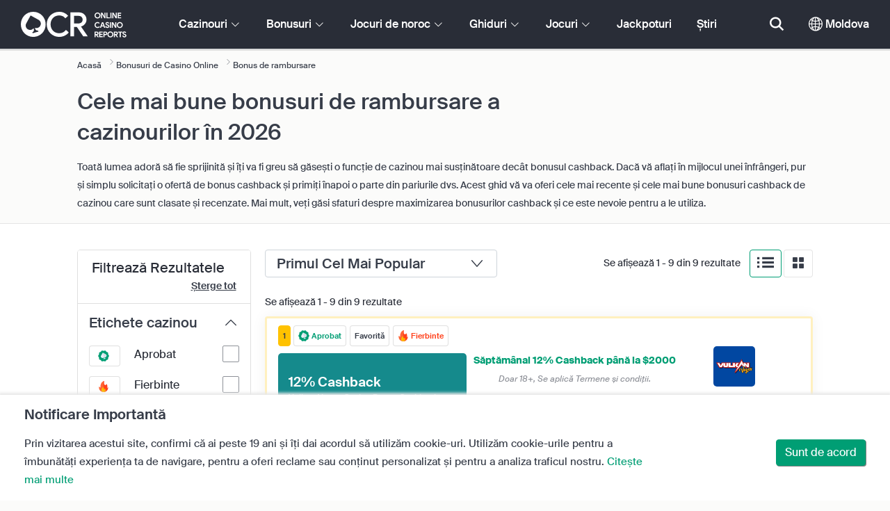

--- FILE ---
content_type: text/html; charset=UTF-8
request_url: https://www.onlinecasinoreportsmd.com/bonuses/cashback.php
body_size: 62318
content:
<!DOCTYPE html>
<html lang="en" >
    <head>
        <meta charset="utf-8">

        <title>Bucurați-vă de cele mai bune bonusuri cashback de cazino -  | onlinecasinoreportsMD.com</title>
<meta name="description" content="Acest ghid uimitor prezintă cele mai bune cazinouri online cu promoții cashback evaluate și revizuite. Mai mult, aflați tot ce trebuie să știți despre promoțiile cashback, modul in care funcționeaza sfaturi pentru gestionarea cerințelor de pariere. Descoperiți acum cele mai noi bonusuri cashback de cazinou!">
<meta name="viewport" content="width=device-width, initial-scale=1">
<meta property="og:title" content="Bucurați-vă de cele mai bune bonusuri cashback de cazino -  | onlinecasinoreportsMD.com">
<meta property="og:description" content="Acest ghid uimitor prezintă cele mai bune cazinouri online cu promoții cashback evaluate și revizuite. Mai mult, aflați tot ce trebuie să știți despre promoțiile cashback, modul in care funcționeaza sfaturi pentru gestionarea cerințelor de pariere. Descoperiți acum cele mai noi bonusuri cashback de cazinou!">
<meta property="og:image" content="https://www.onlinecasinoreportsmd.com/images/service-cashbackbonus.jpg">
<meta property="og:url" content="https://www.onlinecasinoreportsmd.com/bonuses/cashback.php">
<meta name="twitter:card" content="summary">
<meta name="twitter:title" content="Bucurați-vă de cele mai bune bonusuri cashback de cazino -  | onlinecasinoreportsMD.com">
<meta name="twitter:description" content="Acest ghid uimitor prezintă cele mai bune cazinouri online cu promoții cashback evaluate și revizuite. Mai mult, aflați tot ce trebuie să știți despre promoțiile cashback, modul in care funcționeaza sfaturi pentru gestionarea cerințelor de pariere. Descoperiți acum cele mai noi bonusuri cashback de cazinou!">
<meta name="twitter:image" content="https://www.onlinecasinoreportsmd.com/images/service-cashbackbonus.jpg">
        
        <script type="text/javascript">
            window.dataLayer = window.dataLayer || [];
            window.translations = {"dispute-resolution-services":"Servicii de solu\u021bionare a litigiilor","next":"Urm\u0103torul","featured-casinos":"Cazinouri recomandate","showing-count-results":"Se afi\u0219eaz\u0103 [current-results] din [total] rezultate","current-jackpot":"Jackpotul actual","below-average":"Sub medie","near-average":"Aproape de medie","above-average":"Peste pedie","jackpot-status":"Starea Jackpotului","jackpot-size":"M\u0103rimea Jackpotului","the-jackpot-amount-is-above-average":"Valoarea Jackpotului este peste medie","maybe-play":"Poate joci","the-jackpot-amount-is-near-average":"Valoarea Jackpotului este aproape de medie","dont-play":"Nu juca","the-jackpot-amount-is-below-average":"Valoarea Jackpotului este sub medie","na":"N\/A","the-jackpot-amount-is-not-available":"Valoarea Jackpotului nu este disponibil\u0103","meaning":"Defini\u021bie","jackpot-statuses-intro":"R\u0103m\u00e2i la curent cu cele mai populare jackpoturi progresive. Folose\u0219te trackerul nostru gratuit de urm\u0103rire a jackpoturilor pentru a afla despre starea fiec\u0103rui jackpot \u0219i despre momentul optim pentru a-l juca.","jackpot-statuses":"St\u0103rile Jackpotului","poker-room":"Camera de Poker","esports":"Esports","lottery":"Loterie","sports":"Sporturi","bingo":"Bingo","topics":"Subiecte","game-variations":"Variante de jocuri","other-games-guides":"Alte ghiduri de jocuri","jump-to-guide":"Sari la ghid","jump-to-letter":"Sari la liter\u0103","related-links":"Leg\u0103turi conexe","popularity":"Primul Cel Mai Popular","accepts-cryptocurrencies-deposits-and-withdrawals-text":"[casino-name] accept\u0103 depuneri \u0219i retrageri \u00een criptomonede.","cryptocurrencies-supported":"Criptomonede acceptate","cashback-bonus":"Bonus de Cashback","live":"Live","fav":"Fav.","software-providers":"Furnizori de software","incentives":"Stimulente","labels":"Etichete ","audited-for-fairplay":"Auditat pentru Fairplay","247-support":"Asisten\u021b\u0103 24\/7","os-compatibility":"Compatibilitate OS","we-reviewed-many-gambling-sites-and-believe-you-have-better-options-than-text":"Am analizat multe site-uri de jocuri de noroc \u0219i credem c\u0103 ai op\u021biuni mai bune dec\u00e2t [casino-name].","brands-we-like-better":"M\u0103rci care ne plac mai mult","try-these-top-picks-instead":"\u00cencearc\u0103 \u00een schimb aceste alegeri de top","this-casino-has-low-player-ratings":"Scorul [name] este sc\u0103zut. \u00cencearc\u0103 alternativele sau una dintre recomand\u0103rile noastre de mai jos.","download-available":"Desc\u0103rcare disponibil\u0103","offers-official-tickets-to-over-official-lotteries-from-around-the-world-text":"[casino-name] ofer\u0103 bilete oficiale la peste [games-amount] de loterii din \u00eentreaga lume.","great-selection-of-lotteries":"Selec\u021bie grozav\u0103 de loterii","cash-back-up-to-bonus-title":"[frequency] [percentage]% Cashback p\u00e2n\u0103 la [symbol][amount]","frequency-value":"Frecven\u021b\u0103: [value]","join-and-bet-on-over-different-sports-text":"Al\u0103tur\u0103-te [casino-name] \u0219i pariaz\u0103 la peste [games-amount] de sporturi diferite.","great-selection-of-sports-to-bet-on":"O selec\u021bie grozav\u0103 de jocuri pe care po\u021bi paria","reload-bonus-to-bonus-title":"[frequency] [percentage]% Bonus de Re\u00eenc\u0103rcare de p\u00e2n\u0103 la [symbol][amount]","up-to-bonus-title-bundle":"Pachet de Bonusuri de p\u00e2n\u0103 la [symbol][amount]","is-audited-by-a-third-party-auditor-for-games-fairness-and-well-conduct":"[casino-name] este auditat de un auditor ter\u021b pentru echitate \u0219i bun\u0103 conduit\u0103 \u00een ceea ce prive\u0219te jocurile","fairplay-guaranteed":"Garantat Fairplay","to-ensure-fair-play-text":"Pentru a asigura corectitudinea jocului, [casino_name] este auditat de c\u0103tre","free-spins-on-selected-slots-no-deposit-required-bonus":"[amount] Rotiri Gratuite \u00een sloturile selectate ","up-to-free-spins-on-selected-slots":"P\u00e2n\u0103 la [amount] Rotiri Gratuite \u00een sloturile selectate","up-to-free-spins-bonus-title":"[amount] Rotiri Gratuite","auditors-tooltip":"Aceast\u0103 marc\u0103 este auditat\u0103 pentru corectitudine \u00een privin\u021ba jocurilor \u0219i securitate de c\u0103tre auditori ter\u021bi.","cashable-yes-no":"\u00cencasabil: [value]","yes-ssl":"Da \/ SSL","certificate-of-security":"Certificat de securitate","download-on-the":"Descarc\u0103 pe","available-apps":"Aplica\u021bii disponibile","compatible-operating-systems":"Sisteme de operare compatibile","provides-speedy-payouts-for-your-winnings-text":"[casino-name] ofer\u0103 pl\u0103\u021bi imediate ale c\u00e2\u0219tigurilor tale.","fast-secured-cashouts":"Pl\u0103\u021bi rapide \u0219i securizate","cheque-withdrawal-time":"Timpul de retragere pentru cecuri","amount":"Sum\u0103","bank-transfers-withdrawal-time":"Timpul de retragere pentru transferurile bancare","debit-credit-cards-withdrawal-time":"Timpul de retragere pentru cardurile de debit\/credit","ewallets-withdrawal-time":"Timpul de retragere pentru portofele electronice","up-to":"P\u00e2n\u0103 la","withdrawal-limit":"Limita de retragere","withdrawal-details":"Detalii despre retragere","join-and-play-over-games-from-different-providers-text":"Al\u0103tur\u0103-te [casino-name] \u0219i joac\u0103 peste [games-amount] jocuri de la [providers-amount] furnizori diferi\u021bi","great-selection-of-games":"O selec\u021bie grozav\u0103 de jocuri ","withdrawal":"Retragere","features-great-progressive-jackpot-games-text":"[casino-name] ofer\u0103 jocuri excelente cu jackpot progresiv.","progressive-jackpots-available":"Jackpoturi progresive disponibile","recently-added-text":"[casino-name] este nou pe site-ul nostru \u0219i a fost recent clasat \u0219i evaluat. \u00cencearc\u0103-l ast\u0103zi.","yes":"Da","land-based-presence":"Prezen\u021b\u0103 fizic\u0103","verticals":"Verticale","languages":"Limbi","pwa-supported":"Compatibil cu PWA","24-7-support-available":"Asisten\u021b\u0103 24\/7 disponibil\u0103","support-methods":"Modalit\u0103\u021bi de asisten\u021b\u0103","social-gambling":"Jocuri de noroc pe o re\u021bea de socializare","playing-options":"Op\u021biuni de joc","licensed-by":"Licen\u021biat de","owner":"Proprietar","review-last-updated-on":"Recenzie actualizat\u0103 ultima dat\u0103 \u00een data de ","review":"Recenzie","vip-bonuses":"VIP \u0219i bonusuri","banking":"Banking","awards":"Premii","top-bonus":"Bonus de top","intro":"Introducere","support-rating-tooltip":"Acest scor este determinat de eficien\u021ba \u0219i disponibilitatea serviciului de rela\u021bii cu clien\u021bii.","support":"Asisten\u021b\u0103","security-safe-play-rating-tooltip":"Acest scor este determinat de nivelul de securitate \u0219i corectitudine a jocului.","security-fairplay":"Securitate \u0219i Fairplay","software-games-rating-tooltip":"Acest scor este determinat de num\u0103rul \u0219i varietatea de jocuri \u0219i func\u021bii.","software-games":"Software \u0219i jocuri","promotions-rating-tooltip":"Acest scor este determinat de num\u0103rul de stimulente pentru juc\u0103tori \u0219i oferte promo\u021bionale.","promotions":"Promo\u021bii","banking-payout-rating-tooltip":"Acest scor este determinat de num\u0103rul \u0219i varietatea metodelor de plat\u0103, de valuta disponibil\u0103 \u0219i de rapiditatea pl\u0103\u021bii c\u00e2\u0219tigurilor.","banking-payout":"Banking \u0219i plat\u0103","rating":"Scor","payout-speed-tooltip":"Viteza de plat\u0103 reprezint\u0103 timpul necesar pentru retragerea c\u00e2\u0219tigurilor \u0219i nu include timpul ini\u021bial de a\u0219teptare.","win-rate-tooltip":"Rata de c\u00e2\u0219tig reprezint\u0103 procentajul total de plat\u0103.","at-a-glance":"La prima vedere","safe-secured":"Sigur \u0219i securizat","instant-play":"Joc instant","rank-text":"#[rank] din [total] \u00een [section-name]","share-content":"Distribuie acest con\u021binut ","submit":"Trimite","please-choose-reason":"Te rug\u0103m s\u0103 alegi un motiv","email":"E-mail","personal-details":"Informa\u021bii personale","mandatory-fields":"C\u00e2mpuri obligatorii","report-modal-reasons":"Probleme legate de plat\u0103|Probleme legate de Serviciul de rela\u021bii cu clien\u021bii|Probleme tehnice","deposits-bonus-amount":"Depuneri: [value]","trending-tags":"Etichete \u00een tendin\u021be","spins-amount":"Num\u0103r de rotiri","latest-news":"Cele mai recente \u0219tiri","you-might-also-like":"S-ar putea s\u0103 \u00ee\u021bi plac\u0103 \u0219i","this-offer-expires-in":"Aceast\u0103 ofert\u0103 expir\u0103 \u00een [days] zile.","claim-this-offer-today":"Revendic\u0103 aceast\u0103 ofert\u0103 ast\u0103zi!","in-this-article":"Men\u021bionat \u00een acest articol","article-tags":"Etichete","bonus-code":"Cod de bonus","cashable":"\u00cencasabil","deposit":"Depunere","bonus-variations":"Variante de bonus","bonus-types":"Tipuri de bonus","game-providers":"Furnizori de jocuri","wr-types":"Tipuri de cerin\u021be de pariere","minimum-deposit":"Depunere minim\u0103","bonus-specs":"Specifica\u021biile bonusului","casino-labels":"Etichete cazinou","wagering-box-3-subtitle":"Suma de pariat pentru deblocarea c\u00e2\u0219tigurilor bonus","wagering-box-3-amount":"1000 lei","wagering-box-2-subtitle":"Bonus cu cerin\u021be de pariere de 10x Valoarea Bonusului","wagering-box-2-amount":"10x 100 lei","wagering-box-1-subtitle":"Valoarea Bonusului","wagering-box-1-amount":"100 lei","wagering-desc3":"Partea din ofert\u0103 care este supus\u0103 cerin\u021belor de pariere este de obicei indicat\u0103 \u00een termenele \u0219i condi\u021biile bonusului. Cerin\u021bele de pariere pot fi aplicate at\u00e2t la bonusurile de egalare a depunerii, c\u00e2t \u0219i la bonusurile cu rotiri gratuite, iar \u00een unele cazuri, cerin\u021bele de pariere pot fi aplicate \u0219i la suma depus\u0103.","wagering-title3":"Ce parte a ofertei este supus\u0103 cerin\u021belor de pariere?","wagering-desc2":"Un bonus f\u0103r\u0103 depunere de 20 $, supus unei cerin\u021be de pariere de 30X, \u00eenseamn\u0103 c\u0103 juc\u0103torii trebuie s\u0103 parieze valoarea bonusului de 30 de ori (600 $ \u00een pariuri) \u00eenainte de a \u00eencasa orice plat\u0103. Orice \u00eencercare de a retrage f\u0103r\u0103 a \u00eendeplini cerin\u021ba de pariere va invalida bonusul + pl\u0103\u021bile din cont.","wagering-title2":"Cum s\u0103 calculezi cerin\u021ba de pariere","wagering-desc1":"Cerin\u021bele de pariere sunt cunoscute \u0219i sub numele de cerin\u021be de joc. Cerin\u021bele de pariere fac parte din termenele \u0219i condi\u021biile pentru un bonus f\u0103r\u0103 depunere. Cerin\u021bele de pariere sunt reguli de multiplicare asociate cu promo\u021bia. Acestea indic\u0103 exact de c\u00e2te ori trebuie s\u0103 ruleze juc\u0103torii bonusul \u00eenainte de a-\u0219i putea retrage fondurile.","wagering-title1":"Ce sunt cerin\u021bele de pariere?","other-bonus-types":"Alte tipuri de bonusuri","wagering-requirements":"Cerin\u021be de pariere","recently-added":"Aceast\u0103 recenzie a fost recent ad\u0103ugat\u0103","parent":"P\u0103rinte","other-game-providers":"Al\u021bi furnizori de jocuri","headquarters":"Sediu central","founded":"Fondat","licenses":"Licen\u021be","profile":"Profil","mobile":"Mobil","desktop":"Desktop","games-aggregator":"Agregator de jocuri","game-developer":"Dezvoltator de jocuri","platform":"Platforma","software-social-games":"Jocuri de socializare","software-vr-games":"Jocuri VR","software-progressive-games":"Jocuri cu Jackpot Progresiv","popular-casino-software":"Software popular de cazinou","popular-game-providers":"Furnizori populari de jocuri","crypto":"Crypto","include-closed":"Include \u00cenchis","see-results":"Vezi Rezultatele","status":"Stare","processing-time":"Timp de procesare","advanced-more":"Mai multe","payment-types":"Tipuri de pl\u0103\u021bi","clear-all":"\u0218terge tot","filter-results":"Filtreaz\u0103 Rezultatele","loading":"\u00cenc\u0103rcare","view-all":"Vezi tot","bitcoin-casinos":"Cazinouri cu Bitcoin","z-a":"Z-A","a-z":"A-Z","subsidiaries":"Subsidiare","aka":"Alias","publicly-traded-company":"Companie cotat\u0103 la burs\u0103","cryptocurrencies":"Criptomonede","other-payment-methods":"Alte metode de plat\u0103","how-to-withdraw":"Cum s\u0103 retragi","how-to-deposit":"Cum s\u0103 depui","currencies":"Valute","type":"Tip","company":"Companie","ios-apps":"Aplica\u021bii pentru iOS","android-apps":"Aplica\u021bii pentru Android","live-game-providers":"Furnizori de jocuri live","popular-live-games":"Jocuri live populare","find-casinos":"G\u0103se\u0219te cazinouri","withdrawal-speed":"Viteza de retragere","payouts-speed-per-payment-method":"Viteza de plat\u0103 \u00een func\u021bie de metod\u0103","popular-cryptocurrencies":"Criptomonede populare","url":"URL","name":"Nume","auditors":"Auditori","homepage-jackpot-widget-subtitle":"Iat\u0103 topul Jackpoturilor Progresive","homepage-jackpot-widget-title":"\u00cen c\u0103utarea unui c\u00e2\u0219tig substan\u021bial?","free-games-homepage":"Joac\u0103 jocuri de cazinou gratuite pentru a exersa sau pentru a te distra","online-casinos-news":"\u0218tiri despre jocurile de noroc online","discover-top-casinos-that-offer-your-favourite-games":"Descoper\u0103 cele mai recomandate cazinouri online care ofer\u0103 jocul t\u0103u preferat:","homepage-what-game-you-like":"Ce joc \u021bi-ar pl\u0103cea s\u0103 joci?","homepage-reviews-provider":"Furnizor independent de recenzii de cazinouri [site-name]","homepage-regulated-and-licensed":"Cazinouri reglementate \u0219i licen\u021biate","play":"Joac\u0103","trending-games":"Jocuri \u00een tendin\u021be","popular-mobile-os":"Sistem de operare popular pentru mobil","trending-crypto-casinos":"Cazinouri cu Crypto \u00een tendin\u021be","new-casino-bonuses":"Bonusuri noi de cazinou","new-online-casinos":"Noi cazinouri online","name_logo":"Logo [name]","trending-progressive-jackpots":"Jackpoturi Progresive \u00een tendin\u021be","popular-payment-methods":"Metode populare de plat\u0103","over-games-available":"Peste [games-counter] jocuri disponibile","best-for":"Ideal pentru","Top Casino":"Alegerea de Top","cons":"Dezavantaje","pros":"Avantaje","pros-and-cons":"Avantaje \u0219i dezavantaje","related-guides":"Ghiduri conexe","trusted-reviews":"Recenzii de \u00eencredere","show-less":"Arat\u0103 mai pu\u021bin","benefits":"Beneficii","play-responsibly-footer-text":"Jocurile de noroc sunt o activitate pentru timpul liber. Ai grija sa ramai intotdeauna tu cel in control.","footer-logos":"<a href='https:\/\/certify.gpwa.org\/verify\/onlinecasinoreportsmd.com\/' target='_blank' rel='noopener nofollow'><img alt='Insigna de Aprobare GPWAl' src='\/img\/gpwa.png'\/><\/a>&nbsp;<img alt='18+' src='\/img\/18plus.png'\/>","about-us":"Despre noi","ocr-newsletter-cta-button-text":"Abonare","ocr-newsletter-consent":"Am peste 18 ani \u0219i doresc s\u0103 primesc cele mai recente actualiz\u0103ri \u0219i promo\u021bii.","ocr-newsletter-placeholder":"Introdu adresa ta de e-mail.","ocr-newsletter-description":"Ob\u021bine \u0219tiri despre bonusuri \u0219i promo\u021bii exclusive.","ocr-newsletter-title":"Aboneaz\u0103-te la buletinul nostru informativ.","footer-social":"<a class='social-link' href='https:\/\/twitter.com\/OCReditor' target='_blank' rel='nofollow,noopener'><span class='social-icon icon-UI_Twitter'><\/span><\/a><a class='social-link' href='https:\/\/www.onlinecasinoreportsmd.com\/rss'><span class='social-icon icon-UI_Rss'><\/span><\/a>","download-footer-content":"<a class='ocr-footer-appstore' href='https:\/\/geo.itunes.apple.com\/us\/app\/online-casino-reports-find\/id1053480148?mt=8' target='_blank'><img src='\/themes\/ocr2020\/img\/App-Store-Download-Small.svg' alt='Descarc\u0103 aplica\u021bia OCR'><\/a>","site-abstract":"OnlineCasinoReports este unul dintre cei mai importan\u021bi furnizori independen\u021bi de recenzii ale site-urilor de jocuri de noroc online, oferind recenzii de \u00eencredere ale cazinourilor online, \u0219tiri, ghiduri \u0219i informa\u021bii despre jocuri de noroc din 1997 \u00eencoace.","compare-up-to-5-casinos":"Compar\u0103 p\u00e2n\u0103 la 5 cazinouri","game-not-working":"Jocul nu func\u021bioneaz\u0103?","group-name-by-game":"[group] de c\u0103tre [provider]","featured-games":"JOCURI RECOMANDATE","by-game-type":"\u00cen func\u021bie de tipul de joc","game-guides":"GHIDURI DE JOC","glossary":"Glosar","onlinebingo":"Bingo Online","onlinepoker":"Poker Online","lotteries":"Loterii Online","sportsbetting":"Cas\u0103 de pariuri sportive","onlinecasinos":"Cazinouri Online","esportsbetting":"Pariuri Esports","vegasgames":"Jocuri Vegas","recent-promotions":"Promo\u021bii recente","by-specs":"\u00cen func\u021bie de specifica\u021bii","by-game":"\u00cen func\u021bie de joc","by-software":"\u00cen func\u021bie de software","browse-more":"Vezi mai multe","by-payment":"\u00cen func\u021bie de plat\u0103","by-comptability":"\u00cen func\u021bie de compatibilitate","discover":"Descoper\u0103","search":"Caut\u0103 cazinouri, jocuri, bonusuri...","news":"\u0218tiri","jackpots":"Jackpoturi","games":"Jocuri","guides":"Ghiduri","gambling":"Jocuri de noroc","bonuses":"Bonusuri","casinos":"Cazinouri","site-name":"onlinecasinoreportsMD.com","read-more":"Cite\u0219te mai multe","contact-us":"Contacteaz\u0103-ne","list-casino-content":"Trimite-\u021bi cazinoul spre a fi listat pe site-ul nostru pentru a ob\u021bine expunere la juc\u0103torii din \u00eentreaga lume care folosesc site-ul nostru zilnic \u0219i se bazeaz\u0103 pe procesul nostru meticulos de revizuire.","list-casino-title":"Vrei s\u0103 \u00ee\u021bi listezi cazinoul?","features":"Caracteristici","payout-speed":"Viteza pl\u0103\u021bii","win-rate":"Rata de c\u00e2\u0219tig","our-favourite-casino":"Cazinoul nostru preferat","wr-bonus-value":"Cerin\u021be de pariere: [value]x (Bonus + Depunere)","min-deposit-bonus-value":"Depunerea minim\u0103: [symbol][value]","no":"Nu","percentage-match-bonus":"[percentage]% Bonus de Egalare","up-to-bonus-title":"P\u00e2n\u0103 la [symbol][amount]","report-casino-link-label":"Raporteaz\u0103","report-casino-link":"\/contact-us.php","show-more":"Arat\u0103 mai multe","exclusive":"Exclusiv","claim-bonus":"Revendic\u0103 bonusul","wr-bonus-deposit":"[wr]x (Bonus \u0219i Depunere)","payment-methods":"Metode de plat\u0103","wr":"CP","min-deposit":"Depunere Min.","calculate":"Calculeaz\u0103","calculate-casino-bonus":"Calculeaz\u0103 bonusul t\u0103u de cazinou","compare":"Compar\u0103","play-now":"Joac\u0103 acum","visit-site-for-latests-promotions":"Viziteaz\u0103 site-ul pentru cele mai recente promo\u021bii","products-to-display":"10","learn-more":"Afl\u0103 mai multe","how-we-rate-content":"<p>Cum evalueaz\u0103 exper\u021bii no\u0219tri cazinourile \u0218i site-urile de jocuri de noroc: Evaluarea cazinourilor este ceea ce facem cel mai bine \u0219i ne asigur\u0103m \u00eentotdeauna c\u0103 acoperim informa\u021biile vitale \u0219i factorii esen\u021biali \u00een evalu\u0103rile noastre. Atunci c\u00e2nd te g\u00e2nde\u0219ti ce cazinou online s\u0103 alegi, \u00ee\u021bi vom oferi cele mai recente informa\u021bii despre m\u0103surile de securitate ale unui cazinou, pl\u0103\u021bile, feedback-ul juc\u0103torilor despre cazinou \u0219i multe altele. Arunc\u0103 o privire la graficul de mai jos pentru mai multe informa\u021bii. <\/p> <img class='w-100 mb-2' src='\/img\/ocr2020\/reviews-criteria-pie-moldova.png'\/ alt='Aspecte luate \u00een calcul atunci c\u00e2nd se ofer\u0103 o not\u0103'> <p>Recenziile noastre profesioniste te vor ajuta s\u0103 g\u0103se\u0219ti cele mai bune \u0219i mai profitabile cazinouri online. Not\u00e2nd biblioteca de jocuri a unui cazinou, op\u021biunile bancare, suportul pentru clien\u021bi \u0219i to\u021bi factorii cei mai importan\u021bi de luat \u00een considerare atunci c\u00e2nd alegi un cazinou, evaluatorii no\u0219tri pun puterea \u00een m\u00e2inile tale.<br\/><a href='\/how-we-rate.php' style='color:#009e74;'><strong>Afl\u0103 mai multe despre cum evalu\u0103m<\/strong><\/a><\/p>","how-we-rate-title":"Cum evalu\u0103m","trusted-reviews-button-label":"Navigheaz\u0103 cazinourile","trusted-reviews-button-url":"\/onlinecasinos","trusted-reviews-content-3":"Ad\u0103ug\u0103m un nivel critic de validare la recenziile \u0219i clasamentul cazinourilor noastre online \u0219i al site-urilor de jocuri de noroc prin procesarea continu\u0103 a reclama\u021biilor \u0219i feedback-ului juc\u0103torilor.","trusted-reviews-subtitle-3":"Feedback-ul juc\u0103torului","trusted-reviews-icon-3":"\/themes\/ocr2020\/img\/graphics\/UI_Speaker.svg","trusted-reviews-content-2":"Verific\u0103m \u00een mod regulat recenziile noastre \u0219i baza de date cu site-urile de jocuri de noroc pentru informa\u021bii valide \u0219i actualizate. Actualiz\u0103rile includ oferte bonus, schimb\u0103ri ale termenelor, licen\u021bieri \u0219i multe altele.","trusted-reviews-subtitle-2":"Validare continu\u0103","trusted-reviews-icon-2":"\/themes\/ocr2020\/img\/graphics\/UI_Clock.svg","trusted-reviews-content-1":"Exper\u021bii no\u0219tri evalueaz\u0103 \u0219i clasific\u0103 sute de cazinouri online \u0219i site-uri de jocuri de noroc, fiecare site fiind supus unui proces amplu de evaluare, ce implic\u0103 verificarea a 12 factori cheie.","trusted-reviews-subtitle-1":"Recenziile exper\u021bilor","trusted-reviews-icon-1":"\/themes\/ocr2020\/img\/graphics\/UI_Star-Empty.svg","trusted-reviews-title":"Cum g\u0103sim cele mai bune cazinouri","discover-more":"Descoper\u0103 mai multe","faq":"FAQ","report-casino":"Raporteaz\u0103 Un Cazinou","bonus-calculator":"Calculator De Bonus","trusted-casinos":"Cazinouri De \u00cencredere","overview":"Prezentare general\u0103","editors-pick-first":"Alegerea editorilor Prima dat\u0103","by-user-feedback":"\u00cen func\u021bie de feedback-ul utilizatorilor","by-added-date":"Recent ad\u0103ugate Prima dat\u0103","by-ratings":"\u00cen func\u021bie de scor","independent-expert-reviews":"Recenziile exper\u021bilor independen\u021bi","100-safe-secure":"100% <span class='text-primary'>Sigur \u0219i securizat<\/span>","blacklisted-casino-alert-32-title":"Aceast\u0103 marc\u0103 a fost inclus\u0103 \u00een lista neagr\u0103 din cauza publicit\u0103\u021bii false. Caut\u0103 alternative sau alege una dintre recomand\u0103rile noastre de mai jos.","blacklisted-casino-alert-30-title":"Aceast\u0103 marc\u0103 a fost inclus\u0103 \u00een lista neagr\u0103 din cauza problemelor de plat\u0103. Caut\u0103 alternative sau alege una dintre recomand\u0103rile noastre de mai jos.","blacklisted-casino-alert-31-title":"Aceast\u0103 marc\u0103 a fost inclus\u0103 \u00een lista neagr\u0103 din cauza unor practici \u00eendoielnice. Caut\u0103 alternative sau alege una dintre recomand\u0103rile noastre de mai jos.","blacklisted-casino-alert-34-title":"Aceast\u0103 marc\u0103 a fost inclus\u0103 \u00een lista neagr\u0103 din cauza spamming-ului juc\u0103torilor. Caut\u0103 alternative sau alege una dintre recomand\u0103rile noastre de mai jos.","blacklisted-casino-alert-33-title":"Aceast\u0103 marc\u0103 a fost inclus\u0103 \u00een lista neagr\u0103 din cauza jocurilor trucate. Caut\u0103 alternative sau alege una dintre recomand\u0103rile noastre de mai jos.","terminated-casino-alert-35-title":"Aceast\u0103 marc\u0103 a fost eliminat\u0103 din cauza faptului c\u0103 este inactiv\u0103. Caut\u0103 alternative sau alege una dintre recomand\u0103rile noastre de mai jos.","terminated-casino-alert-36-title":"Aceast\u0103 marc\u0103 a fost eliminat\u0103 din cauza unor practici comerciale neetice. Caut\u0103 alternative sau alege una dintre recomand\u0103rile noastre de mai jos.","live-games":"Jocuri live","analytics-code":"UA-38094609-17","apply-for-an-ocr-seal":"Operezi un cazinou online?","apply-for-an-ocr-seal-button-label":"Navigheaz\u0103 cazinourile de top","apply-for-an-ocr-seal-button-link":"\/contact-us.php","apply-for-an-ocr-seal-text":"Trimite ast\u0103zi cazinoul t\u0103u pentru a fi listat pe site-ul nostru \u0219i Aplic\u0103 Ast\u0103zi pentru o Insign\u0103 OCR.","apply-for-seal":"Aplic\u0103 pentru o Insign\u0103","apply-for-seal-text":"Ofer\u0103 cazinoul t\u0103u online o valoare excep\u021bional\u0103 juc\u0103torilor \u0219i servicii excelente? Trimite site-ul t\u0103u pentru a ob\u021bine o recenzie sub Insigna de aprobare OCR.","apply-for-seal-title":"Aplic\u0103 pentru o Insign\u0103 OCR","available-games":"Jocuri disponibile","compare-tourney":"Cele mai bune [count] cazinouri pentru turnee","homepage-best-live-games":"Jocuri populare de cazinou live","homepage-best-live-games-intro":"Mai jos po\u021bi g\u0103si cele mai jucate jocuri de cazinou live din Moldova, care ofer\u0103 o experien\u021b\u0103 de joc realist\u0103 \u00een stil Vegas. Alege orice joc live pentru a \u00eenv\u0103\u021ba mai multe despre el \u0219i descoper\u0103 cele mai bune cazinouri care ofer\u0103 jocul respectiv.","biggest-jackpot-wins":"Cele mai mari c\u00e2\u0219tiguri Jackpot","blacklisted-casinos":"Cazinouri incluse pe Lista neagr\u0103","bonus-package":"Pachet de Bonusuri","compare-vip":"Compar\u0103 cele mai potrivite cazinouri online pentru marii pariori \u0219i care ofer\u0103 Cluburi VIP \u0219i turnee de jocuri.","compare-crypto":"Compar\u0103 cele mai potrivite cazinouri online pentru depuneri \u0219i retrageri \u00een criptomonede, inclusiv Bitcoin \u0219i alte monede populare.","compare-specific-games":"Compar\u0103 cele mai bune cazinouri online pentru un anumit joc pe placul t\u0103u.","compare-top-providers":"Compar\u0103 cazinourile online cu jocuri de la cei mai populari furnizori \u0219i de la cele mai populare studiouri de jocuri.","compare-jackpot-virtual-sport-live-dealer":"Compar\u0103 cazinourile online preferate \u00een func\u021bie de jocurile cu jackpot progresiv, cu sporturi virtuale \u0219i cu dealeri live.","compare-specific-live-games":"Compar\u0103 cazinourile live de top care au un joc live specific pe care vrei s\u0103 \u00eel joci.","compare-os":"Compar\u0103 cazinourile online de top care sunt compatibile cu dispozitivul \u0219i sistemul t\u0103u de operare.","compare-payments":"Compar\u0103 cazinourile care ofer\u0103 metoda ta de plat\u0103 at\u00e2t pentru depuneri, c\u00e2t \u0219i pentru retrageri.","compatibility":"Compatibilitate","cookie-description":"Prin vizitarea acestui site, confirmi c\u0103 ai peste 19 ani \u0219i \u00ee\u021bi dai acordul s\u0103 utiliz\u0103m cookie-uri. Utiliz\u0103m cookie-urile pentru a \u00eembun\u0103t\u0103\u021bi experien\u021ba ta de navigare, pentru a oferi reclame sau con\u021binut personalizat \u0219i pentru a analiza traficul nostru.","cookie-title":"Notificare Important\u0103","compare-vip-count":"[count] cazinouri de top cu cluburi VIP","create-your-own-comparision":"Creeaz\u0103 compara\u021bia ta","did-not-find-what-you-are-looking-for":"Niciun rezultat nu a fost g\u0103sit.","did-not-find-what-you-are-looking-for-description":"Te rug\u0103m s\u0103 te asiguri c\u0103 toate cuvintele sunt scrise corect sau \u00eencearc\u0103 cuvinte cheie mai generale.","forum":"Forum","free-casino-games":"Jocuri gratuite de cazinou","frequency":"Frecven\u021b\u0103","games-overview":"Prezentarea general\u0103 a jocurilor","get-bonus":"D\u0103-mi Bonusul","high-roller":"Bonus pentru Marii Pariori","home":"Acas\u0103","i-agree":"Sunt de acord","latest-news-widget-abstract":"Ob\u021bine cele mai recente \u0219tiri \u0219i informa\u021bii despre jocurile de noroc online.","mobile-compatibility":"Compatibilitate pentru mobil","more-blacklisted-casinos":"Mai multe cazinouri incluse pe lista neagr\u0103","newsletter-text":"Da. Vreau s\u0103 \u0219tiu mai multe despre bonusurile exclusive, promo\u021biile \u0219i \u0219tirile cazinourilor online.","no-deposit":"Bonus F\u0103r\u0103 Depunere","on":"Activat","percentage":"Procentaj","play-for-real":"Joac\u0103 cu Bani Reali","progressive-jackpot":"Jackpot Progresiv","recommended-compares":"Compara\u021bii recomandate","release-date":"Data lans\u0103rii","reload-bonus":"Bonus de Re\u00eenc\u0103rcare","show-all":"Arat\u0103 tot","term-and-condition-apply":"Doar 18+, Se aplic\u0103 Termene \u0219i condi\u021bii.","the-biggest-jackpot-wins-of-all-time-intro":"Cel mai faimos nume din categoria sloturilor cu jackpot online este Mega Moolah progresiv. Nu numai c\u0103 a pl\u0103tit multe jackpoturi \u00een valoare de mai multe milioane, dar este \u0219i cel mai mare slot online care a fost \u00eenregistrat vreodat\u0103 \u00een Cartea Recordurilor Guinness. Am dedicat aceast\u0103 sec\u021biune pentru a lista \u0219i urm\u0103ri cele mai importante c\u00e2\u0219tiguri de jackpot progresiv din cazinourile online.","compare-btc":"Top [count] cazinouri online care accept\u0103 Bitcoin.","compare-eth":"Top [count] cazinouri online care accept\u0103 Ethereum","compare-litecoin":"Top [count] cazinouri online care accept\u0103 LiteCoin","view-all-blacklisted-casinos":"Vezi Cazinourile incluse \u00een Lista neagr\u0103","welcome-bonus":"Bonus de Bun Venit","your-message-has-been-sent-succesfully":"Mesajul t\u0103u a fost trimis cu succes.","add-another-casino-to-compare":"Adaug\u0103 alt cazinou pentru a compara","available-live-games":"Jocuri Live disponibile","best-count-casinos-with-virtual-sports-games":"Cele mai bune [count] cazinouri cu jocuri cu sporturi virtuale","bitcoin-crypto-currency":"Bitcoin \/ Criptomoned\u0103","browse-casinos":"Navigheaz\u0103 cazinouri","closed":"\u00cenchis","closed-product-alert-title":"Aceast\u0103 marc\u0103 este \u00eenchis\u0103. Caut\u0103 alternative sau alege una dintre recomand\u0103rile noastre de mai jos.","coin-size":"Dimensiunea monedei","coins-per-line":"Monede pe linie","compatible-with-any-device":"Compatibil cu orice dispozitiv","contact-us-form-text":"Completeaz\u0103 formularul de mai jos \u0219i vom intra \u00een leg\u0103tur\u0103 cu tine c\u00e2t mai repede posibil.","count-top-live-dealer-casinos":"[count] top cazinouri cu dealer live","deposit-methods":"Metode de depunere","enjoy-live-casino-games":"Bucur\u0103-te de jocuri de Cazinou Live","feedback-and-suggestions":"Feedback \u0219i sugestii","first-page":"Prima pagin\u0103","general-enquiries":"\u00centreb\u0103ri generale","great-selection-of-esports-to-bet-on":"O selec\u021bie grozav\u0103 de eSporturi pe care po\u021bi paria","in-this-guide":"\u00cen acest ghid","innovative-games":"Jocuri inovatoare","is-available-on-all-devices-via-progressive-web-app-text":"[casino-name] este disponibil pe toate dispozitivele prin intermediul aplica\u021biei web progresive.","jackpot":"Jackpot","join-and-bet-on-over-esports-games-and-events-text":"Al\u0103tur\u0103-te [casino-name] \u0219i pariaz\u0103 la peste [games-amount] de jocuri de eSport \u0219i la evenimentele lor.","live-chat":"Chat Live","marketing-and-advertising":"Marketing \u0219i Publicitate","media-partnerships":"Parteneri Media","message":"Mesaj","newest-games":"Cele mai noi jocuri","news-by-tags":"Nout\u0103\u021bi dup\u0103 etichete","no-results-found":"Ne pare r\u0103u, nu s-au g\u0103sit rezultate.","no-results-found-txt":"Te rug\u0103m s\u0103 ape\u0219i pe link-ul de mai jos pentru a naviga op\u021biunile alternative.","or-alternatively-browse-the-site-and-look-for-the-compare-link":"Alternativ, po\u021bi naviga site-ul \u0219i te po\u021bi uita dup\u0103 link-ul de Comparare.","other-progressive-jackpots":"Alte Jackpoturi Progresive","phone":"Telefon","play-over-live-dealer-casino-games-at-text":"Joac\u0103 peste [live-games-counter] de jocuri de cazinou cu dealer live la [casino-name].","play-virtual-reality-at-text":"Joac\u0103 jocuri de realitate virtual\u0103 la [casino-name].","preview":"Previzualizare","provider":"Furnizor","real-money-casinos":"Cazinouri cu bani reali","reason":"Motiv","reels-and-paylines":"Role \u0219i linii de plat\u0103","rtp":"RTP","send-message":"Trimite mesaj","send-us-a-message":"Trimite-ne un mesaj","similar-progressive-jackpots":"Jackpoturi progresive similare","symbols":"Simboluri","terminated":"Terminat","top-game-providers":"Top furnizori de jocuri","topic":"Subiect","up-to-vip-bonus-title":"P\u00e2n\u0103 la [symbol][amount]  Bonusuri VIP","variant":"Variant\u0103","want-to-get-your-content-featured-on-our-blog":"Vrei s\u0103 ai con\u021binutul prezentat pe site-ul nostru?","withdrawal-methods":"Metode de retragere","you-can-compare-up-to-5-casinos-at-a-time":"po\u021bi compara p\u00e2n\u0103 la 5 cazinouri \u00een acela\u0219i timp","you-havent-selected-any-casinos":"Nu ai selectat niciun cazinou","site-content-reasons-30":"Probleme legate de plat\u0103","site-content-reasons-31":"Practici \u00eendoielnice","site-content-reasons-32":"Publicitate fals\u0103","site-content-reasons-33":"Jocuri trucate","site-content-reasons-34":"Juc\u0103tori care fac spam","clear-search":"\u0218terge c\u0103utarea","software":"Software","filters":"Filtre","no-result-found":"Ne pare r\u0103u, nu s-au g\u0103sit rezultate.","clear-your-search-to-return-back-to-the-results-available":"Te rug\u0103m s\u0103 ape\u0219i pe link-ul de mai jos pentru a \u0219terge c\u0103ut\u0103rile \u0219i pentru a naviga op\u021biunile alternative.","great-selection-of-bingo-games":"O selec\u021bie grozav\u0103 de jocuri casual \u0219i bingo","offers-different-bingo-game-types-to-choose-from-text":"[casino-name] ofer\u0103 peste [games-amount] jocuri de bingo \u0219i casual din care po\u021bi alege","cash-back-bonus":"Bonus Cashback","high-roller-bonus":"Bonus pentru Marii Pariori","tc-show":"1","free-spins-bonus":"Bonus de Rotiri Gratuite","match-bonus":"Bonus de Egalare","bonus":"Bonus","default-no-deposit-bonus":"Bonus F\u0103r\u0103 Depunere","default-welcome-bonus":"Bonus la Depunere","free-play-bonus":"Bonus de Joc Gratuit","default-free-spins-bonus":"Bonus de Sloturi Gratuite","default-bonus-package":"Pachet de Bonus de Bun Venit","default-high-roller-bonus":"Bonus VIP","tc-manual-page":"N\/A","report-casino-text":"Ne str\u0103duim s\u0103 \u021binem pasul cu at\u00e2t de multe cazinouri. De asemenea, ne baz\u0103m pe comunitatea noastr\u0103 pentru a ne ajuta s\u0103 detect\u0103m \u0219i s\u0103 semnaliz\u0103m orice site care nu ac\u021bioneaz\u0103 \u00een interesul juc\u0103torilor. Dac\u0103 ai avut o experien\u021b\u0103 nepl\u0103cut\u0103 cu un operator sau dac\u0103 ai informa\u021bii de \u00eemp\u0103rt\u0103\u0219it despre motivul pentru care un anumit cazinou trebuie s\u0103 fie pe lista neagr\u0103, te rug\u0103m s\u0103 ne \u00eemp\u0103rt\u0103\u0219e\u0219ti descoperirile tale, iar noi vom prelua de acolo.","biggest-wins":"Cele mai mari c\u00e2\u0219tiguri","date":"Data ","vs":"vs","more":"mai multe","top-product-card-badge":"Alegerea de top","count-offers-available":"[total] Oferte disponibile","how-to-make-a-deposit":"Cum s\u0103 faci o depunere?","how-to-make-a-withdrawal":"Cum s\u0103 faci o retragere?","safety-security":"Sigur \u0219i securizat","anonymous-login":"Autentificare anonim\u0103","see-all":"Vezi tot","popular-games":"Jocuri populare","screenshot":"Captur\u0103 de ecran","free-games":"Jocuri gratuite","details":"Detalii","top-jackpot":"Top Jackpoturi","bl-casinos-to-avoid-home":"Cazinouri pe care recomand\u0103m s\u0103 le evi\u021bi","bl-casinos-to-avoid-intro-home":"Pentru a ne asigura c\u0103 ai parte de o experien\u021b\u0103 sigur\u0103 \u0219i pl\u0103cut\u0103, recomand\u0103m doar Cazinourile care \u00eentrunesc criteriile noastre stricte de selec\u021bie. Cazinourile care nu vor \u00eendeplini criteriile mai sus amintite vor fi plasate \u00een lista neagr\u0103.","showing-out-of-total":"Se afi\u0219eaz\u0103 [from] - [to] din [total] rezultate","ocr-approved-review-ad-text":"[casino-name] a parcurs procesul nostru am\u0103nun\u021bit de evaluare \u0219i s-a ridicat la standardele noastre de siguran\u021b\u0103, fairplay \u0219i de experien\u021b\u0103 general\u0103 pentru juc\u0103tori.","showing-results-for":"Se afi\u0219eaz\u0103 rezultatele pentru: [query]","payments":"Pl\u0103\u021bi","results":"Rezultate","top-count":"Top [count]","deposit-amount":"Valoarea depunerii","best-to-play-at":"Cel mai bine s\u0103 juca\u021bi la","game-by-provider":"[game] de c\u0103tre [provider]","screenshots":"capturi de ecran","copy-url":"Copiaz\u0103 URL-ul","bonus-amount":"Valoarea Bonusului","bonus-percentage":"Procentajul Bonusului","free-spins":"Rotiri Gratuite","casino-name-screenshot-number":"Captur\u0103 de ecran [casino-name] [number]","alt_screenshot":"[title] Captur\u0103 de ecran [number]","by-variation":"\u00cen func\u021bie de variant\u0103","progressive-jackpots":"Jackpoturi Progresive","read-review":"Cite\u0219te recenzia","on-first-number-deposits":"la primele tale depuneri de [value]","free-spins-bonus-title":"+ [amount] Rotiri Gratuite","count-more":"[count] mai multe","no-results":"Niciun rezultat","new":"Nou","search-for-a-gambling-term":"Caut\u0103 un termen specific jocurilor de noroc","please-enter-valid-email-address":"Te rug\u0103m s\u0103 introduci o adres\u0103 valid\u0103 de e-mail","you-must-be-over-age-and-accept-newsletter":"Trebuie s\u0103 ai peste 19 ani \u0219i s\u0103 ape\u0219i pe \u201eaccept\u0103\u201d pentru a te abona la buletinul nostru informativ.","you-are-already-subscribed":"E\u0219ti deja abonat!","error-newsletter-subscribe":"A ap\u0103rut o eroare \u00een timpul procesului de abonare!","bonus-code-copy":"Codul a fost copiat cu succes!","cashback-percentage":"[percentage]% Cashback","daily-cashback-percentage":"Cashback zilnic de [percentage]%","you-have-selected-count-casinos":"Ai selectat [count] cazinouri","games-amount":"Num\u0103rul de jocuri","by-game-provider":"\u00een func\u021bie de furnizorul de jocuri","subscribed-successfully":"Abonat cu succes","top-casinos-os-compare":"Top [count] cazinouri pentru [name]","top-casinos-game-compare":"Top [count] cazinouri pentru [name]","top-casinos-live-game-compare":"Top [count] cazinouri cu Live [name]","top-casinos-provider-compare":"Top [count] cazinouri cu jocul [name]","top-casinos-payment-compare":"Top [count] cazinouri care accept\u0103 [name]","top-casinos-jackpots-compare":"Top [count] cazinouri cu jackpoturi progresive","top-casinos-virtual-sports-compare":"Top [count] cazinouri cu sporturi virtuale","top-casinos-live-dealer-compare":"[count] top cazinouri cu dealer live","top-casinos-high-rollers-compare":"Top [count] cazinouri pentru marii pariori","top-casinos-tournaments-compare":"Top [count] cazinouri pentru turnee","top-casinos-vip-compare":"[count] top cazinouri cu cluburi VIP","top-casinos-crypto-compare":"Top [count] cazinouri care accept\u0103 [name]","could-not-send-email":"E-mailul nu a putut fi trimis!","wr-no-bonus-value":"Cerin\u021be de pariere: Nu","wr-bonus-value-bonus":"Cerin\u021be de pariere: [value]x Bonus","free-spins-games-amount-bonus-no-more-title":"[amount] Rotiri Gratuite la [games]","up-to-up-to-free-spins-games-amount-bonus-no-more-title":"P\u00e2n\u00e2 la [amount] Rotiri Gratuite la [games]","default-reload-bonus":"Bonus pentru Loialitate","default-cash-back-bonus":"Bonus de Rambursare","default-free-play-bonus":"Bonus cu Timp de Joc Gratuit","wr-bonus-value-deposit":"Cerin\u021be de pariere: [value]x Depunere","approved-title":"Aprobat de c\u0103tre OCR","coming-soon-alert-title":"[name] vine \u00een cur\u00e2nd. Aceast\u0103 pagin\u0103 se va actualiza odat\u0103 ce este lansat\u0103. Explora\u021bi alte alternative sau alege\u021bi una dintre recomand\u0103rile noastre de mai jos.","up-to-bonus-subtitle":"p\u00e2n\u00e2 la [symbol][amount]","up-to-free-spins-no-deposit-required-text-addon":"[amount] Rotiri Gratuite la [text_addon]","up-to-free-spins-text-addon":"P\u00e2n\u00e2 la [amount] Rotiri Gratuite la [text_addon]","bonus-title-free-bonus":"[symbol][amount] Bonus Gratuite","bonus-title-no-deposit-required-bonus":"[symbol][amount] Bonus F\u0103r\u0103 Depunere","product-closed-metadescription":"[product-name] s -a \u00eenchis. V\u0103 recomand\u0103m cu t\u0103rie s\u0103 juca\u021bi la unul dintre celelalte m\u0103rci de la [site-url].","ga4-code":"G-XG1NSJZ9KQ","casinos-highlighted-in-article":"\u041d\u0430\u0439\u0434\u0438\u0442\u0435 \u043b\u0443\u0447\u0448\u0438\u0435 \u043e\u043d\u043b\u0430\u0439\u043d -\u043a\u0430\u0437\u0438\u043d\u043e, \u0447\u0442\u043e\u0431\u044b \u0438\u0433\u0440\u0430\u0442\u044c \u0432 \u044d\u0442\u0438 \u0438\u0433\u0440\u044b.","released-in-date":"Eliberat \u00een [date]","online-gambling-blog":"Blog de jocuri de noroc online","latest-promo-and-exclusive":"Ultimele bonusuri \u0219i oferte exclusive","show_geo_location_popup":"1","geolocation-popup-message":"\u00cen prezent v\u0103 afla\u021bi pe site-ul [current-site-name]. \u00cen schimb, a\u021bi dori s\u0103 vizita\u021bi site-ul <a href=\"[site-url]\">[site-name]<\/a>?","coming-soon":"\u00cen cur\u00e2nd","not-accepting-players-from":"[casino-name] nu accept\u0103 juc\u0103tori din [country]. V\u0103 rug\u0103m s\u0103 vizita\u021bi versiunea noastr\u0103 localizat\u0103 pentru [country-name].","necessary-cookies":"Cookie-uri necesare ","show-info":"Afi\u0219a\u021bi informa\u021bii ","necessary-cookies-description":"Cookie-urile necesare ajut\u0103 la utilizarea unui site web prin activarea func\u021biilor de baz\u0103, cum ar fi navigarea pe pagin\u0103 \u0219i accesul la zonele securizate ale site-ului. Site-ul web nu poate func\u021biona corect f\u0103r\u0103 aceste cookie-uri. ","duration":"Durat\u0103 ","marketing-cookies":"Cookie-uri de marketing ","marketing-cookies-description":"Cookie-urile de marketing sunt folosite pentru a urm\u0103ri vizitatorii pe site-uri web. Inten\u021bia este de a afi\u0219a anun\u021buri relevante \u0219i captivante pentru utilizatorul individual \u0219i, prin urmare, mai valoroase pentru editori \u0219i agen\u021bii de publicitate ter\u021bi. Momentan nu folosim niciuna ","analytics-cookies":"Cookie-uri de analiz\u0103 ","analytics-cookies-description":"Cookie-urile statistice \u00eei ajut\u0103 pe proprietarii de site-uri web s\u0103 \u00een\u021beleag\u0103 modul \u00een care vizitatorii interac\u021bioneaz\u0103 cu site-urile web prin colectarea \u0219i raportarea informa\u021biilor \u00een mod anonim. ","deny":"Refuza\u021bi ","accept-selected":"Accepta\u021bi selectat ","accept-all":"Accepta\u021bi totul","customize":"Personaliza\u021bi","change-cookie-settings":"Modifica\u021bi set\u0103rile cookie-urilor"};
            window.show_bonus_tc = 0;
        </script>

        <link media="all" type="text/css" rel="stylesheet" href="/themes/ocr2020/css/boostrap.css?v=1768494123">
<link media="all" type="text/css" rel="stylesheet" href="/themes/ocr2020/css/main.css?v=1768494123">
<link media="all" type="text/css" rel="stylesheet" href="/themes/ocr2020/css/icomoon.css?v=1768494123">
<link media="all" type="text/css" rel="stylesheet" href="/themes/ocr2020/css/custom.min.css?v=1768494123">
<link media="all" type="text/css" rel="stylesheet" href="/themes/ocr2020/css/cryptofont/cryptofont.min.css?v=1768494123">

        

                  <meta name="apple-itunes-app" content="app-id=1053480148">
                <link rel="icon" type="image/x-icon" href="/img/ocr2020/favicon/favicon.ico">
        <link rel="apple-touch-icon" href="/img/ocr2020/favicon/apple-touch-icon.png"/>
        <link rel="icon" type="image/png" sizes="16x16" href="/img/ocr2020/favicon/favicon-16x16.png">
        <link rel="icon" type="image/png" sizes="32x32" href="/img/ocr2020/favicon/favicon-32x32.png">
        <link rel="icon" type="image/png" sizes="192x192" href="/img/ocr2020/favicon/android-chrome-192x192.png">
        <link rel="icon" type="image/png" sizes="512x512" href="/img/ocr2020/favicon/android-chrome-512x512.png">

        <meta name="viewport" content="width=device-width, initial-scale=1, shrink-to-fit=no, user-scalable=0" />

        <script src="https://www.google.com/recaptcha/api.js?hl=&render=6Lc_EgsfAAAAAIqFg6CuUgpozwOUEUQ6x-32afcm"></script>

        <style type="text/css">

            .flag-container{
                padding: 5px;
            }

            .country-name{
                margin-left: 10px;

            }

            .type-link{
                text-decoration: none!important;
            }

            .country-name:hover{
                cursor: pointer;
                text-decoration: underline;

            }
            .ocr-container-limiter {
                min-width: 280px !important;
            }
        </style>

                    <script>
                window.dataLayer = window.dataLayer || [];
                function gtag(){dataLayer.push(arguments);}
                gtag('consent', 'default', {
                    'functionality_storage': 'granted',
                    'ad_storage': 'granted',
                    'ad_user_data': 'granted',
                    'ad_personalization': 'granted',
                    'analytics_storage': 'granted',
                    'wait_for_update': 500
                });
            </script>
        

                            <!-- Google tag (gtag.js) -->
            <script async src="https://www.googletagmanager.com/gtag/js?id=G-XG1NSJZ9KQ"></script>
            <script>
            window.dataLayer = window.dataLayer || [];
            function gtag(){dataLayer.push(arguments);}
            gtag('js', new Date());
            gtag('config', 'G-XG1NSJZ9KQ');
            </script>
        
        <script>(function(w,d,s,l,i){w[l]=w[l]||[];w[l].push({'gtm.start':
        new Date().getTime(),event:'gtm.js'});var f=d.getElementsByTagName(s)[0],
        j=d.createElement(s),dl=l!='dataLayer'?'&l='+l:'';j.async=true;j.src=
        '//www.googletagmanager.com/gtm.js?id='+i+dl;f.parentNode.insertBefore(j,f);
        })(window,document,'script','dataLayer','GTM-5LGPJV');</script>
        <!-- End Google Tag Manager -->

        <script src="https://code.jquery.com/jquery-3.6.0.min.js" integrity="sha256-/xUj+3OJU5yExlq6GSYGSHk7tPXikynS7ogEvDej/m4=" crossorigin="anonymous"></script>
        <script src="https://cdn.jsdelivr.net/npm/popper.js@1.12.9/dist/umd/popper.min.js"></script>
        
        <script src="https://cdnjs.cloudflare.com/ajax/libs/OwlCarousel2/2.3.4/owl.carousel.min.js" integrity="sha512-bPs7Ae6pVvhOSiIcyUClR7/q2OAsRiovw4vAkX+zJbw3ShAeeqezq50RIIcIURq7Oa20rW2n2q+fyXBNcU9lrw==" crossorigin="anonymous" referrerpolicy="no-referrer"></script>
        <link rel="stylesheet" href="https://cdnjs.cloudflare.com/ajax/libs/OwlCarousel2/2.3.4/assets/owl.carousel.min.css" integrity="sha512-tS3S5qG0BlhnQROyJXvNjeEM4UpMXHrQfTGmbQ1gKmelCxlSEBUaxhRBj/EFTzpbP4RVSrpEikbmdJobCvhE3g==" crossorigin="anonymous" referrerpolicy="no-referrer" />
        <link rel="stylesheet" href="https://cdnjs.cloudflare.com/ajax/libs/OwlCarousel2/2.3.4/assets/owl.theme.default.min.css" integrity="sha512-sMXtMNL1zRzolHYKEujM2AqCLUR9F2C4/05cdbxjjLSRvMQIciEPCQZo++nk7go3BtSuK9kfa/s+a4f4i5pLkw==" crossorigin="anonymous" referrerpolicy="no-referrer" />
        <link rel="stylesheet" type="text/css" href="//cdnjs.cloudflare.com/ajax/libs/toastr.js/latest/css/toastr.min.css"/>
        <script src="https://cdnjs.cloudflare.com/ajax/libs/toastr.js/latest/js/toastr.min.js"> </script>
        <script type="text/javascript">
            toastr.options = {
              "closeButton": true,
              "debug": false,
              "newestOnTop": false,
              "progressBar": false,
              "positionClass": "toast-bottom-center",
              "preventDuplicates": false,
              "onclick": null,
              "showDuration": "300",
              "hideDuration": "1000",
              "timeOut": "5000",
              "extendedTimeOut": "1000",
              "showEasing": "swing",
              "hideEasing": "linear",
              "showMethod": "fadeIn",
              "hideMethod": "fadeOut"
            };
            function lazyLoadImages(){
                var lazyImages = [].slice.call(document.querySelectorAll("img.lazy-image"));

                if ("IntersectionObserver" in window) {
                    var lazyImageObserver = new IntersectionObserver(function(entries, observer) {
                        entries.forEach(function(entry) {
                            if (entry.isIntersecting) {
                                var lazyImage = entry.target;
                                lazyImage.src = lazyImage.dataset.src;
                                lazyImage.srcset = lazyImage.dataset.src;
                                lazyImage.classList.remove("lazy-image");
                                lazyImageObserver.unobserve(lazyImage);
                            }
                        });
                    });

                    lazyImages.forEach(function(lazyImage) {
                        lazyImageObserver.observe(lazyImage);
                    });
                } else {
                }

            }
        </script>
        <script src="/themes/ocr2020/js/bootstrap.js?v=1768494123"></script>
<script src="/themes/ocr2020/js/main.js?v=1768494123"></script>


    </head>
    <body data-spy="scroll" >
        <!-- Google Tag Manager -->
        <noscript><iframe src="//www.googletagmanager.com/ns.html?id=GTM-5LGPJV" height="0" width="0" style="display:none;visibility:hidden"></iframe></noscript>
        <a class="ocr-chapter-anchor" id="top"></a>
        <!-- nav start -->
<div class="ocr-header-crop">
    <div id="masterNav" class="ocr-main-navigation navbar-expand-xl scroll-state-target move-for-menu">
        <!-- main navigation start -->
        <div class="ocr-navbar navbar navbar-dark bg-dark nav">
            <div class="ocr-nav-item nav-item d-xl-none">
                <a href="#" class="nav-link ocr-toggler navbar-toggler" data-toggle="ocr-collapse" data-target="#navbarMain" data-collateral=".move-for-menu, body" data-hide=".navbar-drawer" data-ignore=".navbar-drawer" aria-controls="navbarMain" aria-expanded="false" aria-label="Toggle navigation">
                    <span class="ocr-tool-icon ocr-icon-open icon-UI_Menu"></span>
                    <span class="ocr-tool-icon ocr-icon-close icon-UI_X"></span>
                </a>
            </div>

            <a class="ocr-brand navbar-brand" href="/">
                <img src="/themes/ocr2020/img/ocr-logo-100x100.png" style="aspect-ratio: 128 / 30; height: 37px" data-src="https://www.onlinecasinoreportsmd.com/img/ocr2020/OCR-Logo-onDark.svg" alt="onlinecasinoreportsMD.com" class="lazy-image" />
            </a>

            <div class="ocr-navbar-main collapse navbar-collapse" id="navbarMain">
                <div class="ocr-mobile-nav-prepend d-xl-none">
                    <ul class="menu-group-list">
                                                                            <li>
                                <a href="https://www.onlinecasinoreportsmd.com/top-online-casinos.php" class="menu-link menu-link-highlight"
                                    >Cazinouri de top
                                    <span class="star-icon icon-UI_Star-Filled"></span>
                                </a>
                            </li>
                                                <li>
                            <a href="/onlinecasinos" class="menu-link">Recenzii de cazinou online</a>
                        </li>
                    </ul>
                </div>
                <ul class="navbar-nav mr-auto">
                    <li class="ocr-nav-item nav-item">
                        <a class="nav-link" href="#drawerCasinos" data-toggle="ocr-collapse" data-hide=".navbar-drawer, #drawerCasinos .menu-group-content:not(.default-show)" data-collateral="#drawerCasinos .default-show" role="button" aria-expanded="false" aria-controls="drawerCasinos"
                            >Cazinouri
                            <span class="caret icon-UI-ArrowDown"></span>
                        </a>
                    </li>
                    <li class="ocr-nav-item nav-item">
                        <a class="nav-link" href="#drawerBonuses" data-toggle="ocr-collapse" data-hide=".navbar-drawer, #drawerBonuses .menu-group-content:not(.default-show)" data-collateral="#drawerBonuses .default-show" role="button" aria-expanded="false" aria-controls="drawerBonuses"
                            >Bonusuri
                            <span class="caret icon-UI-ArrowDown"></span>
                        </a>
                    </li>
                    <li class="ocr-nav-item nav-item">
                        <a class="nav-link" href="#drawerGambling" data-toggle="ocr-collapse" data-hide=".navbar-drawer, #drawerGambling .menu-group-content:not(.default-show)" data-collateral="#drawerGambling .default-show" role="button" aria-expanded="false" aria-controls="drawerGambling"
                            >Jocuri de noroc
                            <span class="caret icon-UI-ArrowDown"></span>
                        </a>
                    </li>
                    <li class="ocr-nav-item nav-item">
                        <a class="nav-link" href="#drawerGuides" data-toggle="ocr-collapse" data-hide=".navbar-drawer, #drawerGuides .menu-group-content:not(.default-show)" data-collateral="#drawerGuides .default-show" role="button" aria-expanded="false" aria-controls="drawerGuides"
                            >Ghiduri
                            <span class="caret icon-UI-ArrowDown"></span>
                        </a>
                    </li>
                    <li class="ocr-nav-item nav-item">
                        <a class="nav-link" href="#drawerFreeGames" data-toggle="ocr-collapse" data-hide=".navbar-drawer, #drawerFreeGames .menu-group-content:not(.default-show)" data-collateral="#drawerFreeGames .default-show" role="button" aria-expanded="false" aria-controls="drawerFreeGames"
                            >Jocuri
                            <span class="caret icon-UI-ArrowDown"></span>
                        </a>
                    </li>
                                        <li class="ocr-nav-item nav-item">
                        <a class="nav-link" href="/progressivejackpots">Jackpoturi</a>
                    </li>
                                        <li class="ocr-nav-item nav-item">
                        <a class="nav-link" href="/articles">Știri</a>
                    </li>
                                    </ul>
                <div class="ocr-navbar-tools navbar-tools navbar-nav">
                    <div class="ocr-nav-item nav-item d-none d-xl-block">
                        <a href="#" class="nav-link" data-toggle="ocr-search" data-hide=".navbar-drawer, #navbarMain">
                            <span class="ocr-tool-icon icon-UI_Search"></span>
                        </a>
                    </div>
                    <div class="ocr-nav-item nav-item">
                        <a href="/choose-your-country.php" class="nav-link">
                            <span class="ocr-tool-icon icon-UI-Globe"></span>
                            Moldova
                        </a>
                    </div>
                                    </div>
            </div>
            <!-- search start -->
            <div class="ocr-navbar-search">
                <div class="ocr-nav-item nav-item d-xl-none">
                    <a href="#" class="nav-link" data-toggle="ocr-search" data-hide=".navbar-drawer, #navbarMain">
                        <span class="ocr-tool-icon icon-UI_Search"></span>
                    </a>
                </div>
                <div class="ocr-search-bar">
                    <form class="ocr-search-bar-body" action="https://www.onlinecasinoreportsmd.com/search.php">
                        <input id="searchQuery" name="q" type="text" class="search-input form-control" placeholder="Caută cazinouri, jocuri, bonusuri..." />
                        <div class="search-tools">
                            <button class="btn submit-search">
                                <span class="icon-UI_Search"></span>
                            </button>
                        </div>
                    </form>
                </div>
            </div>
            <!-- search end -->
        </div>
        <!-- main navigation end -->
        <!-- casino drawer start -->
        <div id="drawerCasinos" class="collapse navbar-drawer">
            <div class="drawer-header">
                <a class="menu-link" data-toggle="ocr-collapse" data-hide="#drawerCasinos" href="#">
                    <span class="back-icon icon-UI_Thin-Arrow"></span>
                    Cazinouri
                </a>
            </div>
            <div class="grid">
                <div class="row">
                    <div class="col-xl-4 menu-group">
                        <div class="menu-group-title" data-toggle="ocr-collapse" data-target="#menuGroupDiscoverCasinos" data-hide="#drawerCasinos .menu-group-content" data-ignore=".navbar-drawer">Descoperă</div>
                        <div id="menuGroupDiscoverCasinos" class="menu-group-content default-show">
                            <ul class="menu-group-list menu-columns-2">
                                                                                                                                                                                                                                                    <li>
                                            <a class=" link-highlight  menu-link" href="https://www.onlinecasinoreportsmd.com/top-online-casinos.php">Cazinouri de top  <span class="star-icon icon-UI_Star-Filled"></span>  </a>
                                        </li>
                                                                                                                                                                                        <li>
                                            <a class=" link-highlight  menu-link" href="https://www.onlinecasinoreportsmd.com/real-money-casinos.php">Cazinouri cu bani reali  <span class="star-icon icon-UI_Star-Filled"></span>  </a>
                                        </li>
                                                                                                                                                                                        <li>
                                            <a class=" menu-link" href="https://www.onlinecasinoreportsmd.com/approved-online-casinos.php">Cazinouri aprobate  </a>
                                        </li>
                                                                                                                                                                                        <li>
                                            <a class=" menu-link" href="https://www.onlinecasinoreportsmd.com/latest-online-casinos.php">Noi cazinouri online  </a>
                                        </li>
                                                                                                                                                                                        <li>
                                            <a class=" menu-link" href="https://www.onlinecasinoreportsmd.com/trending-online-casinos.php">Cazinouri în tendințe  </a>
                                        </li>
                                                                                                                                                                                                                                                                                                                                <li>
                                            <a class=" menu-link" href="https://www.onlinecasinoreportsmd.com/bitcoin-casinos.php">Cazinouri Bitcoin  </a>
                                        </li>
                                                                                                                                                                                                                                                                                                                                <li>
                                            <a class=" menu-link" href="https://www.onlinecasinoreportsmd.com/live-dealer-casinos.php">Cazinouri live  </a>
                                        </li>
                                                                                                                                                                                        <li>
                                            <a class=" menu-link" href="https://www.onlinecasinoreportsmd.com/online-casino-tournaments.php">Turnee  </a>
                                        </li>
                                                                                                                                                                                                                                                                                
                                
                                                                                                                                            
                            </ul>
                            <div class="menu-group-footer">
                                <a href="/onlinecasinos" class="menu-link menu-link-more "
                                    >Recenzii de cazinou online
                                    <span class="caret icon-UI-ArrowDown"></span>
                                </a>
                            </div>
                        </div>
                    </div>
                    <div class="col-xl-2 menu-group">
                            <div class="menu-group-title" data-toggle="ocr-collapse" data-target="#menuGroupByGames" data-hide="#drawerCasinos .menu-group-content" data-ignore=".navbar-drawer">În funcție de compatibilitate</div>
                            <div id="menuGroupByGames" class="menu-group-content">
                                <ul class="menu-group-list">
                                                                                                                                                                    <li>
                                                <a class=" menu-link" href="https://www.onlinecasinoreportsmd.com/mobile-casinos.php">Cazinouri mobile  </a>
                                            </li>
                                                                                                                                                                                                                                                                                        <li>
                                                <a class=" menu-link" href="https://www.onlinecasinoreportsmd.com/android-casinos.php">Cazinouri Android  </a>
                                            </li>
                                                                                                                                                                                                                                                                                                                                                                    <li>
                                                <a class=" menu-link" href="https://www.onlinecasinoreportsmd.com/iphone-casinos.php">Cazinouri iPhone  </a>
                                            </li>
                                                                                                                                                                                        </ul>
                            </div>
                    </div>
                    <div class="col-xl-2 menu-group">
                        <div class="menu-group-title" data-toggle="ocr-collapse" data-target="#menuGroupByPayment" data-hide="#drawerCasinos .menu-group-content" data-ignore=".navbar-drawer">În funcție de plată</div>
                        <div id="menuGroupByPayment" class="menu-group-content">
                            <ul class="menu-group-list">
                                                                                                                                                                            <li>
                                        <a class="menu-link" href="https://www.onlinecasinoreportsmd.com/payments/neteller.php">Neteller</a>
                                    </li>
                                                                                                                                            <li>
                                        <a class="menu-link" href="https://www.onlinecasinoreportsmd.com/payments/skrill.php">Skrill</a>
                                    </li>
                                                                                                                                            <li>
                                        <a class="menu-link" href="https://www.onlinecasinoreportsmd.com/payments/mastercard.php">MasterCard</a>
                                    </li>
                                                                                                                                            <li>
                                        <a class="menu-link" href="https://www.onlinecasinoreportsmd.com/payments/visa.php">Visa</a>
                                    </li>
                                                            </ul>
                            <div class="menu-group-footer">
                                <a href="/payments" class="menu-link menu-link-more"
                                    >Vezi mai multe
                                    <span class="caret icon-UI-ArrowDown"></span>
                                </a>
                            </div>
                        </div>
                    </div>
                    <div class="col-xl-2 menu-group">
                        <div class="menu-group-title" data-toggle="ocr-collapse" data-target="#menuGroupBySoftware" data-hide="#drawerCasinos .menu-group-content" data-ignore=".navbar-drawer">În funcție de software</div>
                        <div id="menuGroupBySoftware" class="menu-group-content">
                            <ul class="menu-group-list">
                                                                                                                                                                            <li>
                                        <a class="menu-link" href="https://www.onlinecasinoreportsmd.com/software/evolution-gaming.php">Evolution Gaming</a>
                                    </li>
                                                                                                                                            <li>
                                        <a class="menu-link" href="https://www.onlinecasinoreportsmd.com/software/pragmaticplay.php">Pragmatic Play</a>
                                    </li>
                                                                                                                                            <li>
                                        <a class="menu-link" href="https://www.onlinecasinoreportsmd.com/software/microgaming.php">Microgaming</a>
                                    </li>
                                                                                                                                            <li>
                                        <a class="menu-link" href="https://www.onlinecasinoreportsmd.com/software/playtech.php">Playtech</a>
                                    </li>
                                                            </ul>
                            <div class="menu-group-footer">
                                <a href="/software" class="menu-link menu-link-more"
                                    >Vezi mai multe
                                    <span class="caret icon-UI-ArrowDown"></span>
                                </a>
                            </div>
                        </div>
                    </div>
                    <div class="col-xl-2 menu-group">
                        <div class="menu-group-title" data-toggle="ocr-collapse" data-target="#menuGroupByCasinoGames" data-hide="#drawerCasinos .menu-group-content" data-ignore=".navbar-drawer">În funcție de joc</div>
                        <div id="menuGroupByCasinoGames" class="menu-group-content">
                            <ul class="menu-group-list">
                                                                                                                                                                            <li>
                                        <a class="menu-link" href="https://www.onlinecasinoreportsmd.com/onlinecasinos?games=24"><img src="/themes/ocr2020/img/ocr-logo-100x100.png" data-src="https://www.onlinecasinoreportsmd.com/img/games/Game_Blackjack.svg" width="24" height="24" class="payment-icon lazy-image"> Blackjack</a>
                                    </li>
                                                                                                                                            <li>
                                        <a class="menu-link" href="https://www.onlinecasinoreportsmd.com/onlinecasinos?games=65"><img src="/themes/ocr2020/img/ocr-logo-100x100.png" data-src="https://www.onlinecasinoreportsmd.com/img/games/Game_Roulette.svg" width="24" height="24" class="payment-icon lazy-image"> Ruletă</a>
                                    </li>
                                                                                                                                            <li>
                                        <a class="menu-link" href="https://www.onlinecasinoreportsmd.com/onlinecasinos?games=67"><img src="/themes/ocr2020/img/ocr-logo-100x100.png" data-src="https://www.onlinecasinoreportsmd.com/img/games/Game_Slots.svg" width="24" height="24" class="payment-icon lazy-image"> Sloturi</a>
                                    </li>
                                                                                                                                            <li>
                                        <a class="menu-link" href="https://www.onlinecasinoreportsmd.com/onlinecasinos?games=54"><img src="/themes/ocr2020/img/ocr-logo-100x100.png" data-src="https://www.onlinecasinoreportsmd.com/img/games/Game__Vegas-Craps.svg" width="24" height="24" class="payment-icon lazy-image"> Zaruri</a>
                                    </li>
                                                                                                                                            <li>
                                        <a class="menu-link" href="https://www.onlinecasinoreportsmd.com/onlinecasinos?games=69"><img src="/themes/ocr2020/img/ocr-logo-100x100.png" data-src="https://www.onlinecasinoreportsmd.com/img/games/Game_Video-Poker.svg" width="24" height="24" class="payment-icon lazy-image"> Video Poker</a>
                                    </li>
                                                                                                                                            <li>
                                        <a class="menu-link" href="https://www.onlinecasinoreportsmd.com/onlinecasinos?games=20"><img src="/themes/ocr2020/img/ocr-logo-100x100.png" data-src="https://www.onlinecasinoreportsmd.com/img/games/Game_Baccarat.svg" width="24" height="24" class="payment-icon lazy-image"> Baccarat</a>
                                    </li>
                                                                                                                                    </ul>
                        </div>
                    </div>
                </div>
            </div>
        </div>
        <!-- casino drawer end -->
        <!-- bonuses drawer start -->
        <div id="drawerBonuses" class="collapse navbar-drawer">
            <div class="drawer-header">
                <a class="menu-link" data-toggle="ocr-collapse" data-hide="#drawerBonuses" href="#">
                    <span class="back-icon icon-UI_Thin-Arrow"></span>
                    Bonusuri
                </a>
            </div>
            <div class="grid">
                <div class="row">
                                                                <div class="col-xl-2 menu-group">
                            <div class="menu-group-title" data-toggle="ocr-collapse" data-target="#menuGroupByDiscoverBonuses" data-hide="#drawerBonuses .menu-group-content" data-ignore=".navbar-drawer">Descoperă</div>
                            <div id="menuGroupByDiscoverBonuses" class="menu-group-content default-show">
                                <ul class="menu-group-list">
                                                                            <li>
                                            <a href="https://www.onlinecasinoreportsmd.com/bonuses/welcome-bonus.php" class="menu-link  link-highlight ">Bonusuri de bun venit la cazino  <span class="star-icon icon-UI_Star-Filled"></span> </a>
                                        </li>
                                                                            <li>
                                            <a href="https://www.onlinecasinoreportsmd.com/bonuses/no-deposit-bonuses.php" class="menu-link  link-highlight ">Bonusuri fără depunere  <span class="star-icon icon-UI_Star-Filled"></span> </a>
                                        </li>
                                                                            <li>
                                            <a href="https://www.onlinecasinoreportsmd.com/bonuses/casino-bonus-package.php" class="menu-link  link-highlight ">Pachete de bun venit la cazino  <span class="star-icon icon-UI_Star-Filled"></span> </a>
                                        </li>
                                                                            <li>
                                            <a href="https://www.onlinecasinoreportsmd.com/bonuses/high-roller-bonuses.php" class="menu-link ">Bonusuri High Roller </a>
                                        </li>
                                                                            <li>
                                            <a href="https://www.onlinecasinoreportsmd.com/bonuses/free-spins-bonus.php" class="menu-link ">Bonusuri pentru rotiri gratuite </a>
                                        </li>
                                                                            <li>
                                            <a href="https://www.onlinecasinoreportsmd.com/bonuses/reload-bonus.php" class="menu-link ">Bonusuri de reîncărcare a cazinoului </a>
                                        </li>
                                                                            <li>
                                            <a href="https://www.onlinecasinoreportsmd.com/bonuses/cashback.php" class="menu-link ">Bonus de rambursare </a>
                                        </li>
                                                                    </ul>
                                <div class="menu-group-footer">
                                    <a href="/bonuses" class="menu-link menu-link-more"
                                        >Bonusuri
                                        <span class="caret icon-UI-ArrowDown"></span>
                                    </a>
                                </div>
                            </div>
                        </div>
                                        <div class=" col-xl-2  menu-group">
                        <div class="menu-group-title collapsed" data-toggle="ocr-collapse" data-target="#menuGroupBonusesSpecs" data-hide="#drawerBonuses .menu-group-content" data-ignore=".navbar-drawer" aria-expanded="false">În funcție de specificații</div>

                        <div id="menuGroupBonusesSpecs" class="menu-group-content">
                            <ul class="menu-group-list">
                                                                    <li>
                                        <a href="https://www.onlinecasinoreportsmd.com/bonuses/exclusive-casino-bonus.php" class="menu-link ">
                                            Bonusuri exclusive de cazino
                                                                                    </a>
                                    </li>
                                                                    <li>
                                        <a href="https://www.onlinecasinoreportsmd.com/bonuses/bonus-codes.php" class="menu-link ">
                                            Coduri bonus de cazino
                                                                                    </a>
                                    </li>
                                                            </ul>
                                                    </div>
                    </div>
                    <hr class="nav-separator d-xl-none" />
                                                                <div class="card-group col-xl-8">
                            <div class="col-12 menu-group-title no-after">Promoții recente</div>
                                                            <div class="col-6 col-xl-4 menu-group">
                                    <a href="/articles/this-winter-just-got-warmer-win-big-and-claim-instant-prizes-with-pragmatic-plays-festive-giveaway.php" class="menu-card">
                                        <div class="card-image" style="padding-top: unset;">
                                            <img src="/themes/ocr2020/img/ocr-logo-100x100.png" data-src="/images/d6ld7h-pragmaticplay-sweetholidaychase-promotion.jpg" class="img-fluid lazy-image " alt="Sărbătoriți promoția de Crăciun Sweet Holiday Chase de la Pragmatic Play.">
                                        </div>
                                        <div class="card-title">Iarna tocmai a devenit fierbinte: Câștigă sume mari și revendică premii instantanee cu concursul festiv Pragmatic Play</div>
                                                                                                                    </a>
                                </div>
                                                            <div class="col-6 col-xl-4 menu-group">
                                    <a href="/articles/win-big-with-sweet-rush-bonanza-1000000-prize-drop-giveaway.php" class="menu-card">
                                        <div class="card-image" style="padding-top: unset;">
                                            <img src="/themes/ocr2020/img/ocr-logo-100x100.png" data-src="/images/dssa0h-eur1000000-sweet-rush-bonanza.jpg" class="img-fluid lazy-image " alt="€1,000,000 in premii te asteapta la Sweet Rush Bonanza!">
                                        </div>
                                        <div class="card-title">Câștigă o parte din 100.000 de premii aleatorii cu Sweet Rush Bonanza Prize Drop</div>
                                                                                                                    </a>
                                </div>
                                                            <div class="col-6 col-xl-4 menu-group">
                                    <a href="/articles/unlock-instant-wins-with-pragmatic-plays-wheel-drops-innovation.php" class="menu-card">
                                        <div class="card-image" style="padding-top: unset;">
                                            <img src="/themes/ocr2020/img/ocr-logo-100x100.png" data-src="/images/re706h-pragmatic-play-drops-and-wins-wheel-drops.jpg" class="img-fluid lazy-image " alt="Noua Functie Wheel Drops de la Pragmatic Play">
                                        </div>
                                        <div class="card-title">Deblochează câștiguri instantanee cu inovația Wheel Drops de la Pragmatic Play</div>
                                                                                                                    </a>
                                </div>
                                                        <div class="menu-group-footer col-12">
                                <a href="/articles?category=19327" class="menu-link menu-link-more pl-sm-5px"
                                    >Vezi mai multe
                                    <span class="caret icon-UI-ArrowDown"></span>
                                </a>
                            </div>
                        </div>
                                    </div>
            </div>
        </div>
        <!-- bonuses drawer end -->
        <div id="drawerGambling" class="collapse navbar-drawer">
            <div class="drawer-header">
                <a class="menu-link" data-toggle="ocr-collapse" data-hide="#drawerGambling" href="#">
                    <span class="back-icon icon-UI_Thin-Arrow"></span>
                    Jocuri de noroc
                </a>
            </div>
            <div class="grid">
                <div class="row">
                    <div class="col-xl-2 menu-group">
                        <div class="menu-group-title" data-toggle="ocr-collapse" data-target="#menuGroupGamblingGeneral" data-hide="#drawerGambling .menu-group-content" data-ignore=".navbar-drawer">Descoperă</div>
                        <div id="menuGroupGamblingGeneral" class="menu-group-content default-show">
                            <ul class="menu-group-list">
                                                                    <li>
                                        <a href="https://www.onlinecasinoreportsmd.com/onlinecasinos" class="menu-link link-highlight">
                                            Recenzii de cazinou online
                                            <span class="star-icon icon-UI_Star-Filled"></span>
                                        </a>
                                    </li>
                                                                                                                                                                    <li>
                                        <a href="https://www.onlinecasinoreportsmd.com/sportsbetting" class="menu-link">
                                            Recenzii de pariuri sportive online
                                        </a>
                                    </li>
                                                                                                    <li>
                                        <a href="https://www.onlinecasinoreportsmd.com/esports" class="menu-link">
                                            Recenzii de pariuri Esports
                                        </a>
                                    </li>
                                                                                                
                            </ul>
                        </div>
                    </div>

                    
                                                                                                                    <div class="col-xl-2 menu-group">
                            <div class="menu-group-title collapsed" data-toggle="ocr-collapse" data-target="#menurecenzii-i-evalu-ri-cazinouri-online-year-" data-hide="#drawerGambling .menu-group-content" data-ignore=".navbar-drawer" aria-expanded="false">Cazinouri Online</div>
                            <div id="menurecenzii-i-evalu-ri-cazinouri-online-year-" class="menu-group-content">
                                <ul class="menu-group-list">
                                                                            <li>
                                            <a href="https://www.onlinecasinoreportsmd.com/onlinecasinos/22bet-casino.php" class="menu-link  link-highlight ">
                                                22BET Casino
                                                                                                    <span class="star-icon icon-UI_Star-Filled"></span>
                                                                                            </a>
                                        </li>
                                                                            <li>
                                            <a href="https://www.onlinecasinoreportsmd.com/onlinecasinos/jackpot-city-casino.php" class="menu-link ">
                                                JackpotCity Casino
                                                                                            </a>
                                        </li>
                                                                            <li>
                                            <a href="https://www.onlinecasinoreportsmd.com/onlinecasinos/20bet-casino.php" class="menu-link  link-highlight ">
                                                20BET Casino
                                                                                                    <span class="star-icon icon-UI_Star-Filled"></span>
                                                                                            </a>
                                        </li>
                                                                            <li>
                                            <a href="https://www.onlinecasinoreportsmd.com/onlinecasinos/1xbet-casino.php" class="menu-link  link-highlight ">
                                                1xBet Casino
                                                                                                    <span class="star-icon icon-UI_Star-Filled"></span>
                                                                                            </a>
                                        </li>
                                                                            <li>
                                            <a href="https://www.onlinecasinoreportsmd.com/onlinecasinos/vulkan-vegas-casino.php" class="menu-link ">
                                                Vulkan Vegas Casino
                                                                                            </a>
                                        </li>
                                                                    </ul>
                            </div>
                        </div>
                                                                                                                    <div class="col-xl-2 menu-group">
                            <div class="menu-group-title collapsed" data-toggle="ocr-collapse" data-target="#menucele-mai-bune-site-uri-de-pariuri-sportive-n-year-recenzate-i-clasate" data-hide="#drawerGambling .menu-group-content" data-ignore=".navbar-drawer" aria-expanded="false">Casă de pariuri sportive</div>
                            <div id="menucele-mai-bune-site-uri-de-pariuri-sportive-n-year-recenzate-i-clasate" class="menu-group-content">
                                <ul class="menu-group-list">
                                                                            <li>
                                            <a href="https://www.onlinecasinoreportsmd.com/sportsbetting/bet365-sports.php" class="menu-link  link-highlight ">
                                                bet365 Sports
                                                                                                    <span class="star-icon icon-UI_Star-Filled"></span>
                                                                                            </a>
                                        </li>
                                                                            <li>
                                            <a href="https://www.onlinecasinoreportsmd.com/sportsbetting/22bet-sports.php" class="menu-link  link-highlight ">
                                                22BET Sports
                                                                                                    <span class="star-icon icon-UI_Star-Filled"></span>
                                                                                            </a>
                                        </li>
                                                                            <li>
                                            <a href="https://www.onlinecasinoreportsmd.com/sportsbetting/1xbet-sportsbook.php" class="menu-link  link-highlight ">
                                                1xBet Sportsbook
                                                                                                    <span class="star-icon icon-UI_Star-Filled"></span>
                                                                                            </a>
                                        </li>
                                                                    </ul>
                            </div>
                        </div>
                                                                                                                    <div class="col-xl-2 menu-group">
                            <div class="menu-group-title collapsed" data-toggle="ocr-collapse" data-target="#menughid-pentru-cele-mai-bune-site-uri-de-pariuri-esports-n-year-" data-hide="#drawerGambling .menu-group-content" data-ignore=".navbar-drawer" aria-expanded="false">Esports</div>
                            <div id="menughid-pentru-cele-mai-bune-site-uri-de-pariuri-esports-n-year-" class="menu-group-content">
                                <ul class="menu-group-list">
                                                                            <li>
                                            <a href="https://www.onlinecasinoreportsmd.com/esports/1xbet-esports.php" class="menu-link  link-highlight ">
                                                1xbet Esports
                                                                                                    <span class="star-icon icon-UI_Star-Filled"></span>
                                                                                            </a>
                                        </li>
                                                                            <li>
                                            <a href="https://www.onlinecasinoreportsmd.com/esports/22bet-esports.php" class="menu-link  link-highlight ">
                                                22bet Esports
                                                                                                    <span class="star-icon icon-UI_Star-Filled"></span>
                                                                                            </a>
                                        </li>
                                                                    </ul>
                            </div>
                        </div>
                                    </div>
            </div>
        </div>
        <!-- gambling drawer end -->
        <!-- guides drawer start -->
        <div id="drawerGuides" class="collapse navbar-drawer">
            <div class="drawer-header">
                <a class="menu-link" data-toggle="ocr-collapse" data-hide="#drawerGuides" href="#">
                    <span class="back-icon icon-UI_Thin-Arrow"></span>
                    Ghiduri
                </a>
            </div>
            <div class="grid">
                <div class="row">
                                        <div class="col-xl-4 menu-group">
                        <div class="menu-group-title" data-toggle="ocr-collapse" data-target="#menuGroupDiscoverGuides" data-hide="#drawerGuides .menu-group-content" data-ignore=".navbar-drawer">Descoperă</div>
                        <div id="menuGroupDiscoverGuides" class="menu-group-content default-show">
                            <ul class="menu-group-list menu-columns-2">
                                <li>
                                    <a href="https://www.onlinecasinoreportsmd.com/glossary" class="menu-link link-highlight">Glosar <span class="star-icon icon-UI_Star-Filled"></span></a>
                                </li>
                                                                                                    <li>
                                        <a href="https://www.onlinecasinoreportsmd.com/gambling-regulators.php" class="menu-link link-highlight">Organismele de reglementare<span class="star-icon icon-UI_Star-Filled"></span></a>
                                    </li>
                                                                                                                                    <li>
                                        <a href="https://www.onlinecasinoreportsmd.com/guides?page=1&section=guides&sort=name_ascending&topic=25180" class="menu-link">Jocuri</a>
                                    </li>
                                                                    <li>
                                        <a href="https://www.onlinecasinoreportsmd.com/guides?page=1&section=guides&sort=name_ascending&topic=26683" class="menu-link">Jocuri live</a>
                                    </li>
                                                                    <li>
                                        <a href="https://www.onlinecasinoreportsmd.com/guides?page=1&section=guides&sort=name_ascending&topic=25173" class="menu-link">Bancar</a>
                                    </li>
                                                                    <li>
                                        <a href="https://www.onlinecasinoreportsmd.com/guides?page=1&section=guides&sort=name_ascending&topic=25175" class="menu-link">Bonusuri</a>
                                    </li>
                                                                    <li>
                                        <a href="https://www.onlinecasinoreportsmd.com/guides?page=1&section=guides&sort=name_ascending&topic=25179" class="menu-link">Cazinouri</a>
                                    </li>
                                                                    <li>
                                        <a href="https://www.onlinecasinoreportsmd.com/guides?page=1&section=guides&sort=name_ascending&topic=25174" class="menu-link">Crypto</a>
                                    </li>
                                                                    <li>
                                        <a href="https://www.onlinecasinoreportsmd.com/guides?page=1&section=guides&sort=name_ascending&topic=25177" class="menu-link">Jocuri de noroc</a>
                                    </li>
                                                                    <li>
                                        <a href="https://www.onlinecasinoreportsmd.com/guides?page=1&section=guides&sort=name_ascending&topic=25181" class="menu-link">Mobil</a>
                                    </li>
                                                                    <li>
                                        <a href="https://www.onlinecasinoreportsmd.com/guides?page=1&section=guides&sort=name_ascending&topic=25178" class="menu-link">Regulament</a>
                                    </li>
                                                            </ul>
                            <div class="menu-group-footer">
                                <a href="/guides" class="menu-link menu-link-more"
                                    >Ghiduri de jocuri de noroc
                                    <span class="caret icon-UI-ArrowDown"></span>
                                </a>
                            </div>
                        </div>
                    </div>
                                                                                    <div class=" col-xl-8  menu-group">
                            <div class="menu-group-title menu-group-title-uncollapsible d-none d-xl-block">GHIDURI DE JOC</div>
                            <div id="menuGroupGameGuides">
                                <div class="guides-row">
                                                                            
                                        <a href="https://www.onlinecasinoreportsmd.com/guides/online-poker.php" class="guide-item menu-link mt-2" style="width: 125px;">
                                            <div>
                                                <span class="guide-icon">
                                                    <img width="60" height="60" class="shield lazy-image" src="/themes/ocr2020/img/ocr-logo-100x100.png" data-src="https://www.onlinecasinoreportsmd.com/img/games/Game__Texas-Hold_em.svg" alt="" />
                                                </span>
                                            </div>
                                            <div>
                                                <span class="guide-label">Poker</span>
                                            </div>
                                        </a>
                                                                            
                                        <a href="https://www.onlinecasinoreportsmd.com/guides/online-baccarat.php" class="guide-item menu-link mt-2" style="width: 125px;">
                                            <div>
                                                <span class="guide-icon">
                                                    <img width="60" height="60" class="shield lazy-image" src="/themes/ocr2020/img/ocr-logo-100x100.png" data-src="https://www.onlinecasinoreportsmd.com/img/games/Game_Baccarat.svg" alt="" />
                                                </span>
                                            </div>
                                            <div>
                                                <span class="guide-label">Baccarat</span>
                                            </div>
                                        </a>
                                                                            
                                        <a href="https://www.onlinecasinoreportsmd.com/guides/online-video-poker.php" class="guide-item menu-link mt-2" style="width: 125px;">
                                            <div>
                                                <span class="guide-icon">
                                                    <img width="60" height="60" class="shield lazy-image" src="/themes/ocr2020/img/ocr-logo-100x100.png" data-src="https://www.onlinecasinoreportsmd.com/img/games/Game_Video-Poker.svg" alt="" />
                                                </span>
                                            </div>
                                            <div>
                                                <span class="guide-label">Video Poker</span>
                                            </div>
                                        </a>
                                                                            
                                        <a href="https://www.onlinecasinoreportsmd.com/guides/online-craps.php" class="guide-item menu-link mt-2" style="width: 125px;">
                                            <div>
                                                <span class="guide-icon">
                                                    <img width="60" height="60" class="shield lazy-image" src="/themes/ocr2020/img/ocr-logo-100x100.png" data-src="https://www.onlinecasinoreportsmd.com/img/games/Game__Vegas-Craps.svg" alt="" />
                                                </span>
                                            </div>
                                            <div>
                                                <span class="guide-label">Craps</span>
                                            </div>
                                        </a>
                                                                            
                                        <a href="https://www.onlinecasinoreportsmd.com/guides/online-slots.php" class="guide-item menu-link mt-2" style="width: 125px;">
                                            <div>
                                                <span class="guide-icon">
                                                    <img width="60" height="60" class="shield lazy-image" src="/themes/ocr2020/img/ocr-logo-100x100.png" data-src="https://www.onlinecasinoreportsmd.com/img/games/Game_Slots.svg" alt="" />
                                                </span>
                                            </div>
                                            <div>
                                                <span class="guide-label">Sloturi</span>
                                            </div>
                                        </a>
                                                                            
                                        <a href="https://www.onlinecasinoreportsmd.com/guides/online-roulette.php" class="guide-item menu-link mt-2" style="width: 125px;">
                                            <div>
                                                <span class="guide-icon">
                                                    <img width="60" height="60" class="shield lazy-image" src="/themes/ocr2020/img/ocr-logo-100x100.png" data-src="https://www.onlinecasinoreportsmd.com/img/games/Game_Roulette.svg" alt="" />
                                                </span>
                                            </div>
                                            <div>
                                                <span class="guide-label">Ruletă</span>
                                            </div>
                                        </a>
                                                                            
                                        <a href="https://www.onlinecasinoreportsmd.com/guides/online-blackjack.php" class="guide-item menu-link mt-2" style="width: 125px;">
                                            <div>
                                                <span class="guide-icon">
                                                    <img width="60" height="60" class="shield lazy-image" src="/themes/ocr2020/img/ocr-logo-100x100.png" data-src="https://www.onlinecasinoreportsmd.com/img/games/Game_Blackjack.svg" alt="" />
                                                </span>
                                            </div>
                                            <div>
                                                <span class="guide-label">Blackjack</span>
                                            </div>
                                        </a>
                                                                    </div>
                            </div>
                        </div>
                                    </div>
            </div>
        </div>
        <!-- guides drawer end -->
        <!-- free games drawer start -->
        <div id="drawerFreeGames" class="collapse navbar-drawer">
            <div class="drawer-header">
                <a class="menu-link" data-toggle="ocr-collapse" data-hide="#drawerFreeGames" href="#">
                    <span class="back-icon icon-UI_Thin-Arrow"></span>
                    Jocuri
                </a>
            </div>

            <div class="grid">
                <div class="row">
                    <div class="col-xl-4 menu-group">
                        <div class="menu-group-title" data-toggle="ocr-collapse" data-target="#menuGroupByGameType" data-hide="#drawerFreeGames .menu-group-content" data-ignore=".navbar-drawer">În funcție de tipul de joc</div>
                        <div id="menuGroupByGameType" class="menu-group-content default-show">
                            <ul class="menu-group-list menu-columns-2">
                                                                                                    <li>
                                        <a href="/games?gameGroupID=5" class="menu-link">Baccarat</a>
                                    </li>
                                                                    <li>
                                        <a href="/games?gameGroupID=7" class="menu-link">Bingo</a>
                                    </li>
                                                                    <li>
                                        <a href="/games?gameGroupID=8" class="menu-link">Blackjack</a>
                                    </li>
                                                                    <li>
                                        <a href="/games?gameGroupID=9" class="menu-link">Jocuri de masă</a>
                                    </li>
                                                                    <li>
                                        <a href="/games?gameGroupID=12" class="menu-link">Jocuri de cărți</a>
                                    </li>
                                                                    <li>
                                        <a href="/games?gameGroupID=17" class="menu-link">Zaruri</a>
                                    </li>
                                                                    <li>
                                        <a href="/games?gameGroupID=19" class="menu-link">Jocuri cu zaruri</a>
                                    </li>
                                                                    <li>
                                        <a href="/games?gameGroupID=23" class="menu-link">Cote fixe</a>
                                    </li>
                                                                    <li>
                                        <a href="/games?gameGroupID=31" class="menu-link">Loterie</a>
                                    </li>
                                                                    <li>
                                        <a href="/games?gameGroupID=35" class="menu-link">Altele</a>
                                    </li>
                                                                    <li>
                                        <a href="/games?gameGroupID=38" class="menu-link">Poker</a>
                                    </li>
                                                                    <li>
                                        <a href="/games?gameGroupID=41" class="menu-link">Ruletă</a>
                                    </li>
                                                                    <li>
                                        <a href="/games?gameGroupID=42" class="menu-link">Sloturi</a>
                                    </li>
                                                                    <li>
                                        <a href="/games?gameGroupID=49" class="menu-link">Sporturi de echipă</a>
                                    </li>
                                                                    <li>
                                        <a href="/games?gameGroupID=54" class="menu-link">Video Poker</a>
                                    </li>
                                                                    <li>
                                        <a href="/games?gameGroupID=55" class="menu-link">Sporturi virtuale</a>
                                    </li>
                                                                    <li>
                                        <a href="/games?gameGroupID=56" class="menu-link">Roata Norocului</a>
                                    </li>
                                                            </ul>
                                                            <div class="menu-group-footer">
                                    <a href="/games" class="menu-link menu-link-more"
                                        >Jocuri de cazino gratuite
                                        <span class="caret icon-UI-ArrowDown"></span>
                                    </a>
                                </div>
                                                    </div>
                    </div>
                    <div class="col-xl-4 menu-group">
                        <div class="menu-group-title" data-toggle="ocr-collapse" data-target="#menuGroupByGameProvider" data-hide="#drawerFreeGames .menu-group-content" data-ignore=".navbar-drawer">în funcție de furnizorul de jocuri</div>
                        <div id="menuGroupByGameProvider" class="menu-group-content">
                            <ul class="menu-group-list menu-columns-2">
                                                                                                                                        <li>
                                        <a href="https://www.onlinecasinoreportsmd.com/games?software=97" class="menu-link"> Greentube </a>
                                    </li>
                                                                                                        <li>
                                        <a href="https://www.onlinecasinoreportsmd.com/games?software=1" class="menu-link"> Playtech </a>
                                    </li>
                                                                                                        <li>
                                        <a href="https://www.onlinecasinoreportsmd.com/games?software=5" class="menu-link"> Apricot (Microgaming) </a>
                                    </li>
                                                                                                        <li>
                                        <a href="https://www.onlinecasinoreportsmd.com/games?software=6" class="menu-link"> Proprietary </a>
                                    </li>
                                                                                                        <li>
                                        <a href="https://www.onlinecasinoreportsmd.com/games?software=7" class="menu-link"> The Stars Group </a>
                                    </li>
                                                                                                        <li>
                                        <a href="https://www.onlinecasinoreportsmd.com/games?software=8" class="menu-link"> IGT </a>
                                    </li>
                                                                                                        <li>
                                        <a href="https://www.onlinecasinoreportsmd.com/games?software=13" class="menu-link"> Parlay Games </a>
                                    </li>
                                                                                                        <li>
                                        <a href="https://www.onlinecasinoreportsmd.com/games?software=19" class="menu-link"> NetEnt </a>
                                    </li>
                                                                                                        <li>
                                        <a href="https://www.onlinecasinoreportsmd.com/games?software=21" class="menu-link"> SkillOnNet </a>
                                    </li>
                                                                                                        <li>
                                        <a href="https://www.onlinecasinoreportsmd.com/games?software=24" class="menu-link"> Neogames </a>
                                    </li>
                                                                                                        <li>
                                        <a href="https://www.onlinecasinoreportsmd.com/games?software=36" class="menu-link"> Realtime Gaming </a>
                                    </li>
                                                                                                        <li>
                                        <a href="https://www.onlinecasinoreportsmd.com/games?software=41" class="menu-link"> Betsoft Gaming </a>
                                    </li>
                                                                                                </ul>
                        </div>
                    </div>
                                                                <hr class="nav-separator d-xl-none" />
                        <div class="col-xl-4 menu-group">
                            <div class="menu-group-title menu-group-title-uncollapsible">JOCURI RECOMANDATE</div>
                            <div class="row row-cols-2 card-group">
                                                                                                        <div class="col">
                                        <a href="#" onclick="showGamesModal('{\&quot;id\&quot;:3851,\&quot;release_date\&quot;:\&quot;2024-12-24\&quot;,\&quot;name\&quot;:\&quot;Queens of Cards\&quot;,\&quot;image_path\&quot;:\&quot;images\\/r074b-zeusplay-queens-of-cards.jpg\&quot;,\&quot;url\&quot;:\&quot;https:\\/\\/pfun-slots-gs.zeusplay.com\\/fun\\/game\\/queens-of-cards\&quot;,\&quot;content\&quot;:null,\&quot;game_provider\&quot;:327,\&quot;game_provider_name\&quot;:\&quot;ZEUSPLAY\&quot;,\&quot;category_id\&quot;:48,\&quot;group_id\&quot;:42,\&quot;rating\&quot;:9.8,\&quot;progressive_jackpot\&quot;:0,\&quot;available_game_id\&quot;:87,\&quot;group_name\&quot;:\&quot;Sloturi\&quot;,\&quot;game_provider_image\&quot;:\&quot;images\\/6ot5f-logo-black.png\&quot;,\&quot;page_file_name\&quot;:null}')" class="menu-card">
                                            <div class="card-image overflow-hidden" style="padding-top: unset;">
                                                <img class="img-fluid lazy-image " src="/themes/ocr2020/img/ocr-logo-100x100.png" data-src="https://www.onlinecasinoreportsmd.com/images/r074b-zeusplay-queens-of-cards.jpg" alt="Queens of Cards">
                                            </div>
                                            <div class="card-title">Queens of Cards</div>
                                            <div class="card-subtitle">Sloturi de către ZEUSPLAY</div>
                                        </a>
                                    </div>
                                                                                                        <div class="col">
                                        <a href="#" onclick="showGamesModal('{\&quot;id\&quot;:4581,\&quot;release_date\&quot;:\&quot;2025-09-28\&quot;,\&quot;name\&quot;:\&quot;Primu\\u2019s Pyramid Pair&amp;Pay\\u2122\&quot;,\&quot;image_path\&quot;:\&quot;images\\/gu73t-new-primus-pyramid-pair-and-pay.jpg\&quot;,\&quot;url\&quot;:\&quot;https:\\/\\/stage-lobby.reevotech.com\\/playnow\\/947794\&quot;,\&quot;content\&quot;:null,\&quot;game_provider\&quot;:854,\&quot;game_provider_name\&quot;:\&quot;REEVO\&quot;,\&quot;category_id\&quot;:48,\&quot;group_id\&quot;:42,\&quot;rating\&quot;:9.5,\&quot;progressive_jackpot\&quot;:0,\&quot;available_game_id\&quot;:87,\&quot;group_name\&quot;:\&quot;Sloturi\&quot;,\&quot;game_provider_image\&quot;:\&quot;img\\/ocr2020\\/software\\/big\\/reevo-logo.png\&quot;,\&quot;page_file_name\&quot;:null}')" class="menu-card">
                                            <div class="card-image overflow-hidden" style="padding-top: unset;">
                                                <img class="img-fluid lazy-image " src="/themes/ocr2020/img/ocr-logo-100x100.png" data-src="https://www.onlinecasinoreportsmd.com/images/gu73t-new-primus-pyramid-pair-and-pay.jpg" alt="Primu’s Pyramid Pair&amp;Pay™">
                                            </div>
                                            <div class="card-title">Primu’s Pyramid Pair&amp;Pay™</div>
                                            <div class="card-subtitle">Sloturi de către REEVO</div>
                                        </a>
                                    </div>
                                                                </div>
                            </div>
                        </div>
                                    </div>
            </div>
        </div>
        <!-- free games drawer end -->
    </div>
</div>
<!-- nav end -->

<div id="game-example-header" class="d-none">
  <div id="current-modal" style="display: block;" class="modal fade show" tabindex="-1" role="dialog">
      <div id="game-modal" style="max-width: 100%;margin: 0;height: 100%;" class="modal-dialog" role="document">
          <div style="height: 100%;" class="modal-content">
              <div class="modal-header">
                  <h5 class="modal-title">##name-by-software##</h5>
                  <button class="close">
                      <span aria-hidden="true">&times;</span>
                  </button>
              </div>
              <div class="modal-body" style="padding-left: 10%;padding-right: 10%;">
                  <div class="row">
                      <div class="ocr-review-box col-12">
                        <div class="row justify-content-between">
                          <div class="col-6">
                            <div class="ocr-review-rating row no-gutters">
                                <div class="ocr-review-star-rating">
                                    ##rating_stars##
                                </div>
                            </div>
                          </div>
                          <div class="col-5 col-md-3 ocr-review-rating">
                            <div class="ocr-likes-range">
                              <div class="btn-group w-100" role="group">
                                  <button type="button" class="btn btn-like" data-value="like">
                                      <span class="icon-UI_Like"></span>
                                      <span class="badge badge-light"></span>
                                      <!-- note: after "999" should switch to "1k" notation as the design doesn't allow for more characters -->
                                  </button>
                                  <button type="button" class="btn btn-like" data-value="dislike">
                                      <span class="dislike icon-UI_Like"></span>
                                      <span class="badge badge-light"></span>
                                      <!-- note: after "999" should switch to "1k" notation as the design doesn't allow for more characters -->
                                  </button>
                              </div>
                              <div class="progress">
                                  <div class="progress-bar" role="progressbar" aria-valuenow="225" aria-valuemin="0" aria-valuemax="450" style="width: 50%"></div>
                              </div>
                            </div>
                          </div>
                        </div>
                      </div>
                  </div>

                  <div class="row image-container no-gutters iframe-container overflow-hidden">
                      ##iframe##
                  </div>

              </div>
              <div style="padding-left: 10%;padding-right: 10%;padding-top:5px;" class="modal-footer justify-content-between">
                  <div class="link-content">
                      <a class="label active game-not-working" game-id="##game_id##" game-url="##game_url##" game-name="##game_name##">
                          Jocul nu funcționează?
                      </a>
                  </div>
                  <div id="casino-best-play" class="cta-container ##casino_class##">
                      <div class="d-inline-block">
                        <div class="jackpot-current d-inline-block">Cel mai bine să jucați la</div>
                        <div class="jackpot-recomended-casino d-inline-block">
                            <div class="name h4 d-inline-block">##casino_name##</div>
                            <div class="ocr-review-rating clearfix d-inline-block">
                                <div class="ocr-review-star-rating">
                                    ##casino_rating##
                                </div>
                            </div>
                        </div>
                      </div>
                      <div class="d-lg-inline d-flex align-items-center justify-content-between">
                          <a target="_blank" href="##game_link##" class="btn ocr-cta-btn btn-lg ">
                              <span class="btn-label"> Joacă cu Bani Reali </span>
                          </a>
                                                        <div class="card-text small-print text-right mt-0" style="font-size: 12px;">
                                  Doar 18+, Se aplică Termene și condiții.
                              </div>
                                                </div>
                  </div>
              </div>
          </div>
      </div>
  </div>
</div>

<div class="ocr-container container-fluid" id="game-modal-container">

</div>

<style type="text/css">
    .cf.crypto{
      font-family: 'cryptofont' !important;
    }
    .ocr-game-list .ocr-game-card span.icon svg{
        height: 40px;
    }
    .ocr-game-list .ocr-game-card.yes span.icon svg, .ocr-game-list .ocr-game-card.yes span.icon svg use {
        fill: #009e74;
    }

    .ocr-game-list .ocr-game-card.no span.icon svg, .ocr-game-list .ocr-game-card.no span.icon svg use {
        fill: #8e9198;
    }
    .link-highlight{
        position: relative;
    }
    .menu-group-list li, a.menu-link{
        display: inline-block;
    }
    #masterNav .menu-group-list li, a.menu-link{
        display: inline-block;
        width: 100%;
    }
</style>


<style type="text/css">
  #game-example-header{
    display: none;
  }

  #casino-best-play .ocr-review-rating .icon-UI_Star-Empty,
  #casino-best-play .ocr-review-rating .icon-UI_Star-Filled,
  #casino-best-play .ocr-review-rating .icon-UI_Star-Half-Filled{
    font-size: 17px;
    vertical-align: 0px;
  }

  .ocr-review-box .ocr-review-rating{
      margin-bottom: 10px;
  }

  .iframe-container{
      position: relative;
  }

  .iframe-container iframe{
    border: none;
  }

  #current-modal .iframe-container img{
      position: absolute;
      width: 100%!important;
      height: 100%;
      object-fit: cover;
  }

  .iframe-container .icon-UI_Play{
      z-index: 1;
      right: calc(50% - 35px);
      top: calc(50% - 35px);
      position: absolute;
      font-size: 70px;
      color: #fff;
      text-shadow: 1px 1px 5px #6e6e6e;
  }

  @media(max-width: 1240px){
      .ocr-review-box .ocr-review-rating{
          margin-bottom: 15px;
      }
  }

  @media(max-width: 768px){
     .image-container iframe{
          height: calc(100vh - 430px)!important;
      }
  }
</style>



<script type="text/javascript">
    var topCasinos = {"3851":{"id":1998,"name":"22BET Casino","file_name":"22bet-casino.php","logo_path":"images\/22bet.png","icon_path":"images\/22bet32.png","featured_path":null,"screenshots":"[{\u0022data\u0022:\u0022images\\\/jumanjiss.jpg\u0022},{\u0022data\u0022:\u0022images\\\/wscarabs.jpg\u0022},{\u0022data\u0022:\u0022images\\\/poketheguy.jpg\u0022},{\u0022data\u0022:\u0022images\\\/book-of-ra-770X436-77jackpot.jpg\u0022},{\u0022data\u0022:\u0022images\\\/ogree.jpg\u0022}]","main_date":"2025-10-23 11:08:14","date":"2022-03-07 13:39:42","created_date":"2018-06-18 13:25:18","content":null,"order":1,"featured":1,"visit_url":"https:\/\/ad.22betpartners.com\/redirect.aspx?pid=2782\u0026bid=1534\u0026lpid=234","rating":9.8,"section_name":"onlinecasinos\/","spid":51248,"logo_path_new":"images\/22bet-casino.png","logo_path_alt":null,"owner":"TechSolutions Group N.V.","anonymous":0,"instant_play":1,"download_available":0,"social":0,"twenty_four_seven_support":1,"land_based_presence":1,"publicly_traded_company":0,"safe_and_secure":1,"payout_speed_rating":4.4,"promotions_rating":5,"software_and_games_rating":5,"security_and_fairplay_rating":4.2,"support_rating":4.9,"withdrawal_limit_amount":5000,"games_amount":5039,"bitrix_id":null,"rtp":null,"product_status":27,"main_vertical":13436,"processing_time":13476,"ewallets_withdrawal_time":13469,"card_payments_withdrawal_time":13469,"bank_transfers_withdrawal_time":13476,"cheques_withdrawal_time":13482,"withdrawal_limit_period":13519,"withdrawal_limit_currency":1,"payout_speed":13605,"alt_name":null,"site_products_status":1},"4581":{"id":2483,"name":"20BET Casino","file_name":"20bet-casino.php","logo_path":"images\/20bet234.png","icon_path":"images\/20bet32.png","featured_path":null,"screenshots":"[{\u0022data\u0022:\u0022images\\\/20bet-casino-ss4.jpg\u0022},{\u0022data\u0022:\u0022images\\\/20bet-casino-ss2.jpg\u0022},{\u0022data\u0022:\u0022images\\\/20bet-casino-ss3.jpg\u0022},{\u0022data\u0022:\u0022images\\\/20bet-casino-ss1.jpg\u0022}]","main_date":"2024-08-17 20:50:40","date":"2021-03-15 13:16:13","created_date":"2020-12-21 09:23:37","content":null,"order":3,"featured":1,"visit_url":"https:\/\/mu.fastmui.com\/redirect.aspx?pid=78019\u0026bid=1971\u0026lpid=278","rating":9.7,"section_name":"onlinecasinos\/","spid":51256,"logo_path_new":null,"logo_path_alt":null,"owner":"TechSolutions Group N.V.","anonymous":0,"instant_play":1,"download_available":0,"social":0,"twenty_four_seven_support":1,"land_based_presence":0,"publicly_traded_company":0,"safe_and_secure":1,"payout_speed_rating":4.3,"promotions_rating":5,"software_and_games_rating":4.3,"security_and_fairplay_rating":4.6,"support_rating":4.8,"withdrawal_limit_amount":40000,"games_amount":4000,"bitrix_id":null,"rtp":97.9,"product_status":27,"main_vertical":13438,"processing_time":13469,"ewallets_withdrawal_time":13475,"card_payments_withdrawal_time":13482,"bank_transfers_withdrawal_time":13482,"cheques_withdrawal_time":null,"withdrawal_limit_period":13518,"withdrawal_limit_currency":2,"payout_speed":13610,"alt_name":null,"site_products_status":1}};
    var gameId;

    function showGamesModal(game) {
        var game = JSON.parse(game),
        gameId = game.id;

        var topCasino = topCasinos[gameId];


        var modalHtml = $('#game-example-header').html();

        modalHtml = modalHtml.replace('##name##', game.name);


        var name_by_software = translate('game-modal-product-name-by-software', '[product_name] by [provider_name]', {product_name:game.name, provider_name: game.game_provider_name});

        modalHtml = modalHtml.replace('##name-by-software##', name_by_software);

        if(topCasino?.id){
            modalHtml = modalHtml.replace('##game_link##', '/adv/?pid='+topCasino.id);
        }else{
            modalHtml = modalHtml.replace('##game_link##', '#');
        }

        var rating = game.rating;

        if(!rating){
            rating = 0;
        }

        var ratingHtml = '';

        for(var i = 0; i < 5; i++){
            if(game.rating / 2 - i >= 1){
                ratingHtml += '<span class="icon-UI_Star-Filled"></span>';
            }else if(game.rating / 2 - i > 0){
                ratingHtml += '<span class="icon-UI_Star-Half-Filled"></span>';
            }else{
                ratingHtml += '<span class="icon-UI_Star-Empty"></span>';
            }
        }

        ratingHtml += '<span class="rating-score">' + rating + '</span>';


        modalHtml = modalHtml.replace('##rating_stars##', ratingHtml);

        var iframeHtml = '';

        if(game.url){
            iframeHtml = '\
            <span data-url="'+ game.url +'" class="icon-UI_Play"></span>\
            <img src="/'+ game.image_path +'" class="ocr-casino-logo img-fluid " />\
            <iframe style="width: 100%;height: calc(100vh - 218px);object-fit: contain;" data-src="' + game.url +'"></iframe>'
        }else{
            iframeHtml = '<img style="width: 100%;height: calc(100vh - 395px);object-fit: contain;" src="/'+ game.image_path +'" class="ocr-casino-logo img-fluid " />';
        }

        modalHtml = modalHtml.replace('##iframe##', iframeHtml);

        var progressiveBadgeHtml = '';

        if(game.progressive_jackpot){
            progressiveBadgeHtml = '<span class="progressive-badge d-inline-block ml-0"><img src="/themes/ocr2020/img/53-Progressive-jackpots.svg">Progressive jackpot</span>';
        }

        modalHtml = modalHtml.replace('##progressive##', progressiveBadgeHtml);

        var releaseDate = '';

        if(game.release_date){
            releaseDate = '<p class="ml-2 release-date">Released in '+ game.release_date +'</p>';
        }

        modalHtml = modalHtml.replace('##release_date##', releaseDate);


        modalHtml = modalHtml.replace('##game_provider##', game.game_provider_name);
        modalHtml = modalHtml.replace('##game_url##', game.url);
        modalHtml = modalHtml.replace('##game_id##', game.id);
        modalHtml = modalHtml.replace('##game_name##', game.name);


        if(!topCasino){
            modalHtml = modalHtml.replace('##casino_class##', 'd-none');
        }else{
            modalHtml = modalHtml.replace('##casino_name##', '<a href="/onlinecasinos/'+ topCasino.file_name+'">'+(topCasino.alt_name ? topCasino.alt_name : topCasino.name)+'</a>');
            modalHtml = modalHtml.replace('##casino_class##', '');
            var casinoRating = topCasino.rating;

            if(!casinoRating){
                casinoRating = 0;
            }

            var casinoRatingHtml = '';

            for(var i = 0; i < 5; i++){
                if(casinoRating / 2 - i >= 1){
                    casinoRatingHtml += '<span class="icon-UI_Star-Filled"></span>';
                }else if(casinoRating / 2 - i > 0){
                    casinoRatingHtml += '<span class="icon-UI_Star-Half-Filled"></span>';
                }else{
                    casinoRatingHtml += '<span class="icon-UI_Star-Empty"></span>';
                }
            }

            casinoRatingHtml += '<span class="rating-score">' + casinoRating + '</span>';

            modalHtml = modalHtml.replace('##casino_rating##', casinoRatingHtml);
        }


        $.post('/votes', {game_id: gameId, '_token': ""}, function(data) {
            if(data.success){
                $('#current-modal .btn.btn-like[data-value="like"] .badge').text(data.votes.likes);
                $('#current-modal .btn.btn-like[data-value="dislike"] .badge').text(data.votes.dislikes);
                var total = data.votes.likes + data.votes.dislikes;

                $('#current-modal .progress-bar').css({width: data.votes.percentage + '%'});
            }
        });

        $('#game-modal-container').append(modalHtml);

        var voteType = checkVoteForGame(gameId);

        if(voteType){
            $('#current-modal .btn.btn-like[data-value="'+ voteType +'"]').addClass('active');
        }

    }


    function checkVoteForGame(gameId){
        var current = JSON.parse(localStorage.getItem('game_votes')) || {};
        return current[gameId];
    }


    window.onload = function() {

        $('body').on('click', '.modal-header .close', function () {
            $(this).closest('.modal').remove();
        });
        $('body').on('click', '#current-modal .icon-UI_Play', function () {
            if(window.innerWidth > 768){
                var iframeEl = $(this).parent().find('iframe');
                iframeEl.attr('src', iframeEl.data('src'));
                $(this).parent().find('.ocr-casino-logo').remove();
                $(this).remove();
            }else{
                window.open($(this).data('url'));
            }
        });

        $('body').on('click', '#current-modal .btn.btn-like', function(){
            var type = $(this).data('value');
            var _this = this;

            if($('#current-modal .btn.btn-like.active').length){
                return
            }

            $(this).addClass('active');

            $.post('/add-vote', {game_id: gameId, type: type == 'like' ? 'like' : 'dislike', '_token': ""}, function(data) {
                if(data){
                    var value = parseInt($(_this).find('.badge').text()) + 1;
                    $(_this).find('.badge').text(value);

                    var current = JSON.parse(localStorage.getItem('game_votes')) || {};
                    current[gameId] = type;

                    localStorage.setItem('game_votes', JSON.stringify(current));
                }
            });

        });

    }
</script>



        <div class="ocr-content-crop">
          <style type="text/css">
    .ocr-bonus-card .ocr-eyecatcher{
        padding-top: 27px;
        padding-bottom: 27px;
        border-radius: 5px;
    }

    .ocr-bonus-card a.bonus-link{
        text-decoration: none;
    }

    .ocr-bonus-card .ocr-eyecatcher .bonus-value{
        font-size: 20px;
    }

    .ocr-bonus-card .ocr-eyecatcher .bonus-name{
        font-size: 13px;
    }

    button.owl-next, button.owl-prev{
        top: calc(50% - 15px)!important;
    }

    @media(max-width:  768px){
        .ocr-bonus-card .ocr-eyecatcher{
            padding-left: 30px;
        }
    }

</style>

<div class="ocr-content-crop">
    <div id="masterContainer" class="ocr-main-container container-fluid move-for-menu">
        <div class="ocr-content-header">
            <div class="ocr-container-limiter">
                <nav aria-label="breadcrumb" class="clearfix">
                    <ol class="breadcrumb">
    <li class="breadcrumb-item">
      <a href="https://www.onlinecasinoreportsmd.com/">
        <span>Acasă</span>
      </a>
    </li>
        
          <li class="breadcrumb-item">
        <a href="https://www.onlinecasinoreportsmd.com/bonuses">
          <span>Bonusuri de Casino Online</span>
        </a>
      </li>
              
    
                  <li class="breadcrumb-item">
                      <a href="https://www.onlinecasinoreportsmd.com/bonuses/cashback.php">
                              <span>Bonus de rambursare</span>
                          </a>
                  </li>
                
  </ol>

  <script type="application/ld+json">
    {
      "@context": "https://schema.org",
      "@type": "BreadcrumbList",
      "itemListElement": [{"@type":"ListItem","position":1,"item":{"@id":"https:\/\/www.onlinecasinoreportsmd.com\/","name":"Acas\u0103"}},{"@type":"ListItem","position":2,"item":{"@id":"https:\/\/www.onlinecasinoreportsmd.com\/bonuses","name":"Bonusuri de Casino Online"}},{"@type":"ListItem","position":3,"item":{"@id":"https:\/\/www.onlinecasinoreportsmd.com\/bonuses\/cashback.php","name":"Bonus de rambursare"}}]
    }
  </script>


                </nav>
            </div>
        </div>
        <div id="geolocation" class="ocr-container-limiter" style="border:0"></div>
        <div class=" ocr-container-limiter ocr-index-intro main-index">
            <h1 data-toggle="ocr-collapse" data-target="#introText">
                Cele mai bune bonusuri de rambursare a cazinourilor în 2026
            </h1>
            <p id="introText" class="collapse ">Toată lumea adoră să fie sprijinită și îți va fi greu să găsești o funcție de cazinou mai susținătoare decât bonusul cashback. Dacă vă aflați în mijlocul unei înfrângeri, pur și simplu solicitați o ofertă de bonus cashback și primiți înapoi o parte din pariurile dvs. Acest ghid vă va oferi cele mai recente și cele mai bune bonusuri cashback de cazinou care sunt clasate și recenzate. Mai mult, veți găsi sfaturi despre maximizarea bonusurilor cashback și ce este nevoie pentru a le utiliza.</p>
        </div>
    </div>

    <div id="secondaryContainer" class="ocr-container ocr-secondary-container container-fluid move-for-menu">
        <div class="ocr-container-limiter">
            <div class="ocr-review-body">
                <div id="vue-app" style="min-height: 800px">
                                        <search-component :filters="{&quot;advanced_groups&quot;:{&quot;Casino Labels&quot;:[{&quot;type&quot;:&quot;checkbox&quot;,&quot;title&quot;:&quot;Casino Labels&quot;,&quot;name&quot;:&quot;casino_labels&quot;,&quot;translate&quot;:false,&quot;values&quot;:[{&quot;title&quot;:&quot;Aprobat&quot;,&quot;value&quot;:244,&quot;original_title&quot;:&quot;Approved&quot;,&quot;icon&quot;:&quot;&quot;,&quot;type&quot;:&quot;checkbox&quot;},{&quot;title&quot;:&quot;Fierbinte&quot;,&quot;value&quot;:11918,&quot;original_title&quot;:&quot;Hot&quot;,&quot;icon&quot;:&quot;&quot;,&quot;type&quot;:&quot;checkbox&quot;},{&quot;title&quot;:&quot;Favorit\u0103&quot;,&quot;value&quot;:13392,&quot;original_title&quot;:&quot;Favorite&quot;,&quot;icon&quot;:&quot;&quot;,&quot;type&quot;:&quot;checkbox&quot;}]}],&quot;Currencies&quot;:[{&quot;type&quot;:&quot;hidden-radio&quot;,&quot;title&quot;:&quot;Currencies&quot;,&quot;name&quot;:&quot;currency&quot;,&quot;dynamic&quot;:true,&quot;default_value&quot;:1,&quot;values&quot;:[{&quot;value&quot;:1,&quot;title&quot;:&quot;USD&quot;,&quot;icon&quot;:&quot;$&quot;,&quot;type&quot;:&quot;hidden-checkbox&quot;}]}],&quot;Bonus Specs&quot;:[{&quot;type&quot;:&quot;slider&quot;,&quot;prefix&quot;:&quot;%&quot;,&quot;min_value&quot;:0,&quot;max_value&quot;:100,&quot;title&quot;:&quot;Bonus percentage&quot;,&quot;name&quot;:&quot;amount_percentage&quot;},{&quot;type&quot;:&quot;slider&quot;,&quot;min_value&quot;:0,&quot;max_value&quot;:20,&quot;prefix&quot;:&quot;$&quot;,&quot;title&quot;:&quot;Minimum Deposit&quot;,&quot;name&quot;:&quot;min_deposit&quot;},{&quot;type&quot;:&quot;slider&quot;,&quot;min_value&quot;:3,&quot;max_value&quot;:50,&quot;prefix&quot;:&quot;x&quot;,&quot;title&quot;:&quot;Wagering Requirements&quot;,&quot;name&quot;:&quot;wagering_requirements&quot;},{&quot;type&quot;:&quot;checkbox&quot;,&quot;title&quot;:&quot;WR Types&quot;,&quot;name&quot;:&quot;wr_types&quot;,&quot;translate&quot;:true,&quot;values&quot;:[{&quot;value&quot;:&quot;bonus&quot;,&quot;title&quot;:&quot;Bonus&quot;,&quot;type&quot;:&quot;checkbox&quot;},{&quot;value&quot;:&quot;deposit&quot;,&quot;title&quot;:&quot;Deposit&quot;,&quot;type&quot;:&quot;checkbox&quot;}]},{&quot;type&quot;:&quot;checkbox&quot;,&quot;title&quot;:&quot;Bonus Specs&quot;,&quot;name&quot;:&quot;bonus_specs&quot;,&quot;translate&quot;:true,&quot;values&quot;:[{&quot;value&quot;:&quot;is_cashable&quot;,&quot;title&quot;:&quot;Cashable&quot;,&quot;type&quot;:&quot;checkbox&quot;},{&quot;value&quot;:&quot;is_exclusive&quot;,&quot;title&quot;:&quot;Exclusive&quot;,&quot;type&quot;:&quot;checkbox&quot;},{&quot;value&quot;:&quot;free_spins&quot;,&quot;title&quot;:&quot;Free Spins&quot;,&quot;type&quot;:&quot;checkbox&quot;},{&quot;value&quot;:&quot;bonus_code&quot;,&quot;title&quot;:&quot;Bonus Code&quot;,&quot;type&quot;:&quot;checkbox&quot;}]}]},&quot;advanced&quot;:[{&quot;type&quot;:&quot;checkbox&quot;,&quot;title&quot;:&quot;Game Providers&quot;,&quot;name&quot;:&quot;game_providers&quot;,&quot;values&quot;:[{&quot;value&quot;:97,&quot;title&quot;:&quot;Greentube&quot;,&quot;icon&quot;:&quot;&quot;,&quot;type&quot;:&quot;checkbox&quot;}]},{&quot;type&quot;:&quot;checkbox&quot;,&quot;title&quot;:&quot;Payments&quot;,&quot;name&quot;:&quot;payments&quot;,&quot;values&quot;:[{&quot;type&quot;:&quot;checkbox&quot;,&quot;icon&quot;:null,&quot;value&quot;:7,&quot;title&quot;:&quot;MasterCard&quot;},{&quot;type&quot;:&quot;checkbox&quot;,&quot;icon&quot;:null,&quot;value&quot;:13,&quot;title&quot;:&quot;Visa&quot;},{&quot;type&quot;:&quot;checkbox&quot;,&quot;icon&quot;:null,&quot;value&quot;:14,&quot;title&quot;:&quot;WebMoney&quot;},{&quot;type&quot;:&quot;checkbox&quot;,&quot;icon&quot;:null,&quot;value&quot;:17,&quot;title&quot;:&quot;paysafecard&quot;},{&quot;type&quot;:&quot;checkbox&quot;,&quot;icon&quot;:null,&quot;value&quot;:91,&quot;title&quot;:&quot;Yandex Money&quot;},{&quot;type&quot;:&quot;checkbox&quot;,&quot;icon&quot;:null,&quot;value&quot;:397,&quot;title&quot;:&quot;Crypto Wallet&quot;},{&quot;type&quot;:&quot;checkbox&quot;,&quot;icon&quot;:null,&quot;value&quot;:415,&quot;title&quot;:&quot;Visa Debit&quot;},{&quot;type&quot;:&quot;checkbox&quot;,&quot;icon&quot;:null,&quot;value&quot;:416,&quot;title&quot;:&quot;MasterCard Debit Card&quot;},{&quot;type&quot;:&quot;checkbox&quot;,&quot;icon&quot;:null,&quot;value&quot;:15,&quot;title&quot;:&quot;Wire Transfer&quot;},{&quot;type&quot;:&quot;checkbox&quot;,&quot;icon&quot;:null,&quot;value&quot;:22,&quot;title&quot;:&quot;Visa Electron&quot;},{&quot;type&quot;:&quot;checkbox&quot;,&quot;icon&quot;:null,&quot;value&quot;:29,&quot;title&quot;:&quot;Maestro&quot;},{&quot;type&quot;:&quot;checkbox&quot;,&quot;icon&quot;:null,&quot;value&quot;:60,&quot;title&quot;:&quot;Electronic Checks&quot;},{&quot;type&quot;:&quot;checkbox&quot;,&quot;icon&quot;:null,&quot;value&quot;:82,&quot;title&quot;:&quot;Delta Debit Card&quot;},{&quot;type&quot;:&quot;checkbox&quot;,&quot;icon&quot;:null,&quot;value&quot;:94,&quot;title&quot;:&quot;Optimal Payments&quot;},{&quot;type&quot;:&quot;checkbox&quot;,&quot;icon&quot;:null,&quot;value&quot;:129,&quot;title&quot;:&quot;MoneyGram&quot;},{&quot;type&quot;:&quot;checkbox&quot;,&quot;icon&quot;:null,&quot;value&quot;:180,&quot;title&quot;:&quot;Check&quot;},{&quot;type&quot;:&quot;checkbox&quot;,&quot;icon&quot;:null,&quot;value&quot;:187,&quot;title&quot;:&quot;Pay by Mobile&quot;},{&quot;type&quot;:&quot;checkbox&quot;,&quot;icon&quot;:null,&quot;value&quot;:233,&quot;title&quot;:&quot;Bitcoin Wallet&quot;},{&quot;type&quot;:&quot;checkbox&quot;,&quot;icon&quot;:null,&quot;value&quot;:241,&quot;title&quot;:&quot;Perfect Money&quot;},{&quot;type&quot;:&quot;checkbox&quot;,&quot;icon&quot;:null,&quot;value&quot;:286,&quot;title&quot;:&quot;Jeton&quot;}]}]}" :section="'bonuses'" :sort="[{&quot;value&quot;:&quot;bonus_percentage&quot;,&quot;title&quot;:&quot;Procentajul Bonusului&quot;},{&quot;value&quot;:&quot;popularity_most_popular_first&quot;,&quot;title&quot;:&quot;Primul Cel Mai Popular&quot;},{&quot;value&quot;:&quot;min_deposit&quot;,&quot;title&quot;:&quot;Depunere Min.&quot;},{&quot;value&quot;:&quot;latest&quot;,&quot;title&quot;:&quot;Recent ad\u0103ugate Prima dat\u0103&quot;}]" :searchurl="'https://www.onlinecasinoreportsmd.com/get-bonuses-by-filters'" :datatype="'bonuses'" :defaultresultssort="'popularity_most_popular_first'" :defaultfilters="{&quot;currency&quot;:1}" :hiddenfilters="[{&quot;name&quot;:&quot;bonusTypeID&quot;,&quot;value&quot;:&quot;9&quot;}]" defaultresults="{&quot;current_page&quot;:1,&quot;data&quot;:[{&quot;id&quot;:7744,&quot;product_id&quot;:2159,&quot;bonus_type&quot;:9,&quot;amount&quot;:2000,&quot;currency_id&quot;:1,&quot;code&quot;:null,&quot;is_exclusive&quot;:0,&quot;visit_url&quot;:null,&quot;status&quot;:1,&quot;created_date&quot;:&quot;2023-01-29 12:15:21&quot;,&quot;date&quot;:&quot;2023-01-29 12:15:21&quot;,&quot;time_limit&quot;:null,&quot;is_default&quot;:0,&quot;percentage&quot;:12,&quot;wagering_req&quot;:5,&quot;min_deposit&quot;:0,&quot;deposit_amount&quot;:null,&quot;time_information&quot;:&quot;S\u0103pt\u0103m\u00e2nal&quot;,&quot;match_type&quot;:1,&quot;match_id&quot;:1,&quot;is_exclude&quot;:0,&quot;wr_type&quot;:&quot;wr-b&quot;,&quot;free_spins&quot;:null,&quot;is_cashable&quot;:1,&quot;key_term&quot;:null,&quot;text_addon&quot;:null,&quot;tc_link&quot;:&quot;https:\/\/www.onlinecasinoreportsmd.com\/adv?pid=2159&quot;,&quot;product_status&quot;:27,&quot;currency_name&quot;:&quot;United States Dollar&quot;,&quot;currency_symbol&quot;:&quot;$&quot;,&quot;product_name&quot;:&quot;Vulkan Vegas Casino&quot;,&quot;product_logo_path&quot;:&quot;images\/vvegaslog.png&quot;,&quot;product_rating&quot;:9.7,&quot;product_file_name&quot;:&quot;vulkan-vegas-casino.php&quot;,&quot;productDataArr&quot;:{&quot;19&quot;:[&quot;Aprobat&quot;,&quot;Favorit\u0103&quot;,&quot;Fierbinte&quot;]},&quot;productDataArrOriginal&quot;:{&quot;19&quot;:[&quot;Approved&quot;,&quot;Favorite&quot;,&quot;Hot&quot;]},&quot;name&quot;:&quot; Bonus Cashback&quot;,&quot;value&quot;:&quot;$2000&quot;,&quot;title&quot;:&quot;$2000&quot;,&quot;bonusDetailsArr&quot;:[&quot;P\u00e2n\u0103 la &lt;strong&gt;$2000&lt;\/strong&gt;&quot;],&quot;tc&quot;:&quot;Doar 18+, Se aplic\u0103 Termene \u0219i condi\u021bii.&quot;,&quot;games&quot;:[],&quot;bonus_file_name&quot;:&quot;7744-cashbackbonus-vulkan-vegas-casino.php&quot;},{&quot;id&quot;:9602,&quot;product_id&quot;:3225,&quot;bonus_type&quot;:9,&quot;amount&quot;:2000,&quot;currency_id&quot;:1,&quot;code&quot;:null,&quot;is_exclusive&quot;:0,&quot;visit_url&quot;:null,&quot;status&quot;:1,&quot;created_date&quot;:&quot;2025-09-01 11:19:32&quot;,&quot;date&quot;:&quot;2025-09-01 11:19:32&quot;,&quot;time_limit&quot;:null,&quot;is_default&quot;:1,&quot;percentage&quot;:5,&quot;wagering_req&quot;:40,&quot;min_deposit&quot;:20,&quot;deposit_amount&quot;:null,&quot;time_information&quot;:&quot;S\u0103pt\u0103m\u00e2nal&quot;,&quot;match_type&quot;:1,&quot;match_id&quot;:1,&quot;is_exclude&quot;:0,&quot;wr_type&quot;:&quot;wr-b&quot;,&quot;free_spins&quot;:null,&quot;is_cashable&quot;:1,&quot;key_term&quot;:null,&quot;text_addon&quot;:null,&quot;tc_link&quot;:&quot;https:\/\/www.onlinecasinoreportsmd.com\/adv?pid=3225&quot;,&quot;product_status&quot;:27,&quot;currency_name&quot;:&quot;United States Dollar&quot;,&quot;currency_symbol&quot;:&quot;$&quot;,&quot;product_name&quot;:&quot;VulkanSpiele Casino&quot;,&quot;product_logo_path&quot;:&quot;images\/n4n6ri-vulkanspiele.png&quot;,&quot;product_rating&quot;:9.6,&quot;product_file_name&quot;:&quot;vulkanspiele-casino.php&quot;,&quot;productDataArr&quot;:{&quot;19&quot;:[&quot;Fierbinte&quot;]},&quot;productDataArrOriginal&quot;:{&quot;19&quot;:[&quot;Hot&quot;]},&quot;name&quot;:&quot; Bonus Cashback&quot;,&quot;value&quot;:&quot;$2000&quot;,&quot;title&quot;:&quot;$2000&quot;,&quot;bonusDetailsArr&quot;:[&quot;P\u00e2n\u0103 la &lt;strong&gt;$2000&lt;\/strong&gt;&quot;],&quot;tc&quot;:&quot;Doar 18+, Se aplic\u0103 Termene \u0219i condi\u021bii.&quot;,&quot;games&quot;:[],&quot;bonus_file_name&quot;:&quot;9602-cashbackbonus-vulkanspiele-casino.php&quot;},{&quot;id&quot;:9312,&quot;product_id&quot;:2987,&quot;bonus_type&quot;:9,&quot;amount&quot;:2000,&quot;currency_id&quot;:1,&quot;code&quot;:null,&quot;is_exclusive&quot;:0,&quot;visit_url&quot;:null,&quot;status&quot;:1,&quot;created_date&quot;:&quot;2025-03-25 11:55:53&quot;,&quot;date&quot;:&quot;2025-03-25 11:55:53&quot;,&quot;time_limit&quot;:null,&quot;is_default&quot;:1,&quot;percentage&quot;:12,&quot;wagering_req&quot;:5,&quot;min_deposit&quot;:0,&quot;deposit_amount&quot;:null,&quot;time_information&quot;:&quot;S\u0103pt\u0103m\u00e2nal&quot;,&quot;match_type&quot;:1,&quot;match_id&quot;:1,&quot;is_exclude&quot;:0,&quot;wr_type&quot;:&quot;wr-b&quot;,&quot;free_spins&quot;:null,&quot;is_cashable&quot;:1,&quot;key_term&quot;:null,&quot;text_addon&quot;:null,&quot;tc_link&quot;:&quot;https:\/\/www.onlinecasinoreportsmd.com\/adv?pid=2987&quot;,&quot;product_status&quot;:27,&quot;currency_name&quot;:&quot;United States Dollar&quot;,&quot;currency_symbol&quot;:&quot;$&quot;,&quot;product_name&quot;:&quot;Hit\u2019N\u2019Spin Casino&quot;,&quot;product_logo_path&quot;:&quot;images\/hitnspin-logo.png&quot;,&quot;product_rating&quot;:9.5,&quot;product_file_name&quot;:&quot;hitnspin-casino.php&quot;,&quot;productDataArr&quot;:{&quot;19&quot;:[&quot;Aprobat&quot;,&quot;Favorit\u0103&quot;,&quot;Fierbinte&quot;]},&quot;productDataArrOriginal&quot;:{&quot;19&quot;:[&quot;Approved&quot;,&quot;Favorite&quot;,&quot;Hot&quot;]},&quot;name&quot;:&quot; Bonus Cashback&quot;,&quot;value&quot;:&quot;$2000&quot;,&quot;title&quot;:&quot;$2000&quot;,&quot;bonusDetailsArr&quot;:[&quot;P\u00e2n\u0103 la &lt;strong&gt;$2000&lt;\/strong&gt;&quot;],&quot;tc&quot;:&quot;Doar 18+, Se aplic\u0103 Termene \u0219i condi\u021bii.&quot;,&quot;games&quot;:[],&quot;bonus_file_name&quot;:&quot;9312-cashbackbonus-hitnspin-casino.php&quot;},{&quot;id&quot;:9171,&quot;product_id&quot;:1598,&quot;bonus_type&quot;:9,&quot;amount&quot;:0,&quot;currency_id&quot;:1,&quot;code&quot;:null,&quot;is_exclusive&quot;:0,&quot;visit_url&quot;:null,&quot;status&quot;:1,&quot;created_date&quot;:&quot;2025-01-01 21:05:52&quot;,&quot;date&quot;:&quot;2025-01-01 21:05:52&quot;,&quot;time_limit&quot;:null,&quot;is_default&quot;:0,&quot;percentage&quot;:24,&quot;wagering_req&quot;:35,&quot;min_deposit&quot;:10,&quot;deposit_amount&quot;:null,&quot;time_information&quot;:&quot;Zilnic&quot;,&quot;match_type&quot;:1,&quot;match_id&quot;:1,&quot;is_exclude&quot;:0,&quot;wr_type&quot;:&quot;wr-b-d&quot;,&quot;free_spins&quot;:null,&quot;is_cashable&quot;:1,&quot;key_term&quot;:null,&quot;text_addon&quot;:null,&quot;tc_link&quot;:&quot;https:\/\/www.onlinecasinoreportsmd.com\/adv?pid=1598&quot;,&quot;product_status&quot;:27,&quot;currency_name&quot;:&quot;United States Dollar&quot;,&quot;currency_symbol&quot;:&quot;$&quot;,&quot;product_name&quot;:&quot;PH Casino&quot;,&quot;product_logo_path&quot;:&quot;images\/phcasino234.png&quot;,&quot;product_rating&quot;:9.3,&quot;product_file_name&quot;:&quot;ph-casino.php&quot;,&quot;productDataArr&quot;:{&quot;19&quot;:[&quot;Aprobat&quot;]},&quot;productDataArrOriginal&quot;:{&quot;19&quot;:[&quot;Approved&quot;]},&quot;name&quot;:&quot; Bonus Cashback&quot;,&quot;value&quot;:&quot;24%&quot;,&quot;title&quot;:&quot;$0&quot;,&quot;bonusDetailsArr&quot;:[&quot;Bonus de Rambursare&quot;],&quot;tc&quot;:&quot;Doar 18+, Se aplic\u0103 Termene \u0219i condi\u021bii.&quot;,&quot;games&quot;:[],&quot;bonus_file_name&quot;:&quot;9171-cashbackbonus-ph-casino.php&quot;},{&quot;id&quot;:9377,&quot;product_id&quot;:3203,&quot;bonus_type&quot;:9,&quot;amount&quot;:0,&quot;currency_id&quot;:1,&quot;code&quot;:null,&quot;is_exclusive&quot;:0,&quot;visit_url&quot;:null,&quot;status&quot;:1,&quot;created_date&quot;:&quot;2025-06-04 10:50:24&quot;,&quot;date&quot;:&quot;2025-06-08 09:42:58&quot;,&quot;time_limit&quot;:null,&quot;is_default&quot;:1,&quot;percentage&quot;:15,&quot;wagering_req&quot;:40,&quot;min_deposit&quot;:0,&quot;deposit_amount&quot;:null,&quot;time_information&quot;:&quot;S\u0103pt\u0103m\u00e2nal&quot;,&quot;match_type&quot;:1,&quot;match_id&quot;:1,&quot;is_exclude&quot;:0,&quot;wr_type&quot;:&quot;wr-b-d&quot;,&quot;free_spins&quot;:null,&quot;is_cashable&quot;:1,&quot;key_term&quot;:null,&quot;text_addon&quot;:null,&quot;tc_link&quot;:&quot;https:\/\/www.onlinecasinoreportsmd.com\/adv?pid=3203&quot;,&quot;product_status&quot;:27,&quot;currency_name&quot;:&quot;United States Dollar&quot;,&quot;currency_symbol&quot;:&quot;$&quot;,&quot;product_name&quot;:&quot;Dexsport Casino&quot;,&quot;product_logo_path&quot;:&quot;images\/p9xyc-Dexsport.png&quot;,&quot;product_rating&quot;:9.3,&quot;product_file_name&quot;:&quot;dexsport-casino.php&quot;,&quot;productDataArr&quot;:[],&quot;productDataArrOriginal&quot;:[],&quot;name&quot;:&quot; Bonus Cashback&quot;,&quot;value&quot;:&quot;15%&quot;,&quot;title&quot;:&quot;$0&quot;,&quot;bonusDetailsArr&quot;:[&quot;Bonus de Rambursare&quot;],&quot;tc&quot;:&quot;Doar 18+, Se aplic\u0103 Termene \u0219i condi\u021bii.&quot;,&quot;games&quot;:[],&quot;bonus_file_name&quot;:&quot;9377-cashbackbonus-dexsport-casino.php&quot;},{&quot;id&quot;:9175,&quot;product_id&quot;:3163,&quot;bonus_type&quot;:9,&quot;amount&quot;:5000,&quot;currency_id&quot;:1,&quot;code&quot;:null,&quot;is_exclusive&quot;:0,&quot;visit_url&quot;:null,&quot;status&quot;:1,&quot;created_date&quot;:&quot;2025-01-02 12:57:03&quot;,&quot;date&quot;:&quot;2025-01-02 12:57:03&quot;,&quot;time_limit&quot;:null,&quot;is_default&quot;:1,&quot;percentage&quot;:20,&quot;wagering_req&quot;:3,&quot;min_deposit&quot;:0,&quot;deposit_amount&quot;:null,&quot;time_information&quot;:&quot;Zilnic&quot;,&quot;match_type&quot;:1,&quot;match_id&quot;:1,&quot;is_exclude&quot;:0,&quot;wr_type&quot;:&quot;wr-b&quot;,&quot;free_spins&quot;:null,&quot;is_cashable&quot;:1,&quot;key_term&quot;:null,&quot;text_addon&quot;:null,&quot;tc_link&quot;:&quot;https:\/\/www.onlinecasinoreportsmd.com\/adv?pid=3163&quot;,&quot;product_status&quot;:27,&quot;currency_name&quot;:&quot;United States Dollar&quot;,&quot;currency_symbol&quot;:&quot;$&quot;,&quot;product_name&quot;:&quot;Win.Casino&quot;,&quot;product_logo_path&quot;:&quot;images\/3oi5mi-win.png&quot;,&quot;product_rating&quot;:9,&quot;product_file_name&quot;:&quot;wincasino.php&quot;,&quot;productDataArr&quot;:[],&quot;productDataArrOriginal&quot;:[],&quot;name&quot;:&quot; Bonus Cashback&quot;,&quot;value&quot;:&quot;$5000&quot;,&quot;title&quot;:&quot;$5000&quot;,&quot;bonusDetailsArr&quot;:[&quot;P\u00e2n\u0103 la &lt;strong&gt;$5000&lt;\/strong&gt;&quot;],&quot;tc&quot;:&quot;Doar 18+, Se aplic\u0103 Termene \u0219i condi\u021bii.&quot;,&quot;games&quot;:[],&quot;bonus_file_name&quot;:&quot;9175-cashbackbonus-wincasino.php&quot;},{&quot;id&quot;:1809,&quot;product_id&quot;:81,&quot;bonus_type&quot;:9,&quot;amount&quot;:100,&quot;currency_id&quot;:1,&quot;code&quot;:null,&quot;is_exclusive&quot;:0,&quot;visit_url&quot;:null,&quot;status&quot;:1,&quot;created_date&quot;:&quot;2014-07-30 09:27:17&quot;,&quot;date&quot;:&quot;2024-02-26 12:44:09&quot;,&quot;time_limit&quot;:null,&quot;is_default&quot;:1,&quot;percentage&quot;:10,&quot;wagering_req&quot;:30,&quot;min_deposit&quot;:5,&quot;deposit_amount&quot;:null,&quot;time_information&quot;:&quot;Zilnic&quot;,&quot;match_type&quot;:1,&quot;match_id&quot;:1,&quot;is_exclude&quot;:0,&quot;wr_type&quot;:&quot;wr-b&quot;,&quot;free_spins&quot;:null,&quot;is_cashable&quot;:1,&quot;key_term&quot;:null,&quot;text_addon&quot;:null,&quot;tc_link&quot;:&quot;https:\/\/www.onlinecasinoreportsmd.com\/adv?pid=81&quot;,&quot;product_status&quot;:27,&quot;currency_name&quot;:&quot;United States Dollar&quot;,&quot;currency_symbol&quot;:&quot;$&quot;,&quot;product_name&quot;:&quot;Slotland Casino&quot;,&quot;product_logo_path&quot;:&quot;images\/slotlandcasino-logo.png&quot;,&quot;product_rating&quot;:8.8,&quot;product_file_name&quot;:&quot;slot-land-casino.php&quot;,&quot;productDataArr&quot;:{&quot;19&quot;:[&quot;Aprobat&quot;]},&quot;productDataArrOriginal&quot;:{&quot;19&quot;:[&quot;Approved&quot;]},&quot;name&quot;:&quot; Bonus Cashback&quot;,&quot;value&quot;:&quot;$100&quot;,&quot;title&quot;:&quot;$100&quot;,&quot;bonusDetailsArr&quot;:[&quot;P\u00e2n\u0103 la &lt;strong&gt;$100&lt;\/strong&gt;&quot;],&quot;tc&quot;:&quot;Doar 18+, Se aplic\u0103 Termene \u0219i condi\u021bii.&quot;,&quot;games&quot;:[],&quot;bonus_file_name&quot;:&quot;1809-cashbackbonus-slot-land-casino.php&quot;},{&quot;id&quot;:6967,&quot;product_id&quot;:2325,&quot;bonus_type&quot;:9,&quot;amount&quot;:0,&quot;currency_id&quot;:1,&quot;code&quot;:null,&quot;is_exclusive&quot;:0,&quot;visit_url&quot;:null,&quot;status&quot;:1,&quot;created_date&quot;:&quot;2022-01-26 11:07:05&quot;,&quot;date&quot;:&quot;2022-08-03 09:19:17&quot;,&quot;time_limit&quot;:null,&quot;is_default&quot;:1,&quot;percentage&quot;:10,&quot;wagering_req&quot;:30,&quot;min_deposit&quot;:0,&quot;deposit_amount&quot;:null,&quot;time_information&quot;:&quot;S\u0103pt\u0103m\u00e2nal&quot;,&quot;match_type&quot;:1,&quot;match_id&quot;:1,&quot;is_exclude&quot;:0,&quot;wr_type&quot;:&quot;wr-b-d&quot;,&quot;free_spins&quot;:null,&quot;is_cashable&quot;:1,&quot;key_term&quot;:null,&quot;text_addon&quot;:null,&quot;tc_link&quot;:&quot;https:\/\/www.onlinecasinoreportsmd.com\/adv?pid=2325&quot;,&quot;product_status&quot;:27,&quot;currency_name&quot;:&quot;United States Dollar&quot;,&quot;currency_symbol&quot;:&quot;$&quot;,&quot;product_name&quot;:&quot;LiliBet Casino&quot;,&quot;product_logo_path&quot;:&quot;images\/lilibet-logo.png&quot;,&quot;product_rating&quot;:8.1,&quot;product_file_name&quot;:&quot;lilibet-casino.php&quot;,&quot;productDataArr&quot;:[],&quot;productDataArrOriginal&quot;:[],&quot;name&quot;:&quot; Bonus Cashback&quot;,&quot;value&quot;:&quot;10%&quot;,&quot;title&quot;:&quot;$0&quot;,&quot;bonusDetailsArr&quot;:[&quot;Bonus de Rambursare&quot;],&quot;tc&quot;:&quot;Doar 18+, Se aplic\u0103 Termene \u0219i condi\u021bii.&quot;,&quot;games&quot;:[],&quot;bonus_file_name&quot;:&quot;6967-cashbackbonus-lilibet-casino.php&quot;},{&quot;id&quot;:6270,&quot;product_id&quot;:2492,&quot;bonus_type&quot;:9,&quot;amount&quot;:0,&quot;currency_id&quot;:1,&quot;code&quot;:null,&quot;is_exclusive&quot;:0,&quot;visit_url&quot;:null,&quot;status&quot;:1,&quot;created_date&quot;:&quot;2021-01-14 12:04:48&quot;,&quot;date&quot;:&quot;2022-12-07 12:44:09&quot;,&quot;time_limit&quot;:null,&quot;is_default&quot;:1,&quot;percentage&quot;:15,&quot;wagering_req&quot;:50,&quot;min_deposit&quot;:0,&quot;deposit_amount&quot;:null,&quot;time_information&quot;:&quot;Zilnic&quot;,&quot;match_type&quot;:1,&quot;match_id&quot;:1,&quot;is_exclude&quot;:0,&quot;wr_type&quot;:&quot;wr-b&quot;,&quot;free_spins&quot;:null,&quot;is_cashable&quot;:1,&quot;key_term&quot;:null,&quot;text_addon&quot;:null,&quot;tc_link&quot;:&quot;https:\/\/www.onlinecasinoreportsmd.com\/adv?pid=2492&quot;,&quot;product_status&quot;:27,&quot;currency_name&quot;:&quot;United States Dollar&quot;,&quot;currency_symbol&quot;:&quot;$&quot;,&quot;product_name&quot;:&quot;Bitcoin.com Games&quot;,&quot;product_logo_path&quot;:&quot;images\/btcg.png&quot;,&quot;product_rating&quot;:7.1,&quot;product_file_name&quot;:&quot;bitcoin.com-games.php&quot;,&quot;productDataArr&quot;:[],&quot;productDataArrOriginal&quot;:[],&quot;name&quot;:&quot; Bonus Cashback&quot;,&quot;value&quot;:&quot;15%&quot;,&quot;title&quot;:&quot;$0&quot;,&quot;bonusDetailsArr&quot;:[&quot;Bonus de Rambursare&quot;],&quot;tc&quot;:&quot;Doar 18+, Se aplic\u0103 Termene \u0219i condi\u021bii.&quot;,&quot;games&quot;:[],&quot;bonus_file_name&quot;:&quot;6270-cashbackbonus-bitcoin.com-games.php&quot;}],&quot;first_page_url&quot;:&quot;http:\/\/www.onlinecasinoreportsmd.com\/bonuses\/cashback.php?page=1&quot;,&quot;from&quot;:1,&quot;last_page&quot;:1,&quot;last_page_url&quot;:&quot;http:\/\/www.onlinecasinoreportsmd.com\/bonuses\/cashback.php?page=1&quot;,&quot;links&quot;:[{&quot;url&quot;:null,&quot;label&quot;:&quot;&amp;laquo; Previous&quot;,&quot;active&quot;:false},{&quot;url&quot;:&quot;http:\/\/www.onlinecasinoreportsmd.com\/bonuses\/cashback.php?page=1&quot;,&quot;label&quot;:&quot;1&quot;,&quot;active&quot;:true},{&quot;url&quot;:null,&quot;label&quot;:&quot;Next &amp;raquo;&quot;,&quot;active&quot;:false}],&quot;next_page_url&quot;:null,&quot;path&quot;:&quot;http:\/\/www.onlinecasinoreportsmd.com\/bonuses\/cashback.php&quot;,&quot;per_page&quot;:9,&quot;prev_page_url&quot;:null,&quot;to&quot;:9,&quot;total&quot;:9}" />
                </div>
            </div>
        </div>
    </div>

    <div id="textContent" class="ocr-container ocr-main-container container-fluid move-for-menu">
        <div class="ocr-container-limiter">
            <div class="ocr-review-body">
                <div>
                    <div class="row">
                        <div class="col-xl-3 ocr-slip-sticky-container">
                            <!-- start review navigation -->
                                                        <div class="ocr-review-menu ocr-slip-sticky ocr-mobile-slide sticky move-for-menu" data-stick-top="#masterNav">
                                <div class="main-menu-link">
                                    <a class="menu-link" data-toggle="ocr-collapse" data-target="#navbarMain" data-collateral=".move-for-menu, body" data-hide=".navbar-drawer" data-ignore=".navbar-drawer" aria-controls="navbarMain" aria-expanded="false" aria-label="Toggle navigation">
                                        <span class="ocr-icon-open icon-UI_Menu"></span>
                                        <span class="ocr-icon-close icon-UI_X"></span>
                                    </a>
                                </div>
                                <div class="ctrl-left"></div>
                                <div class="ctrl-right"></div>
                                <ul id="pageNavigation" class="menu-group-list list-group slide">
                                    <li class="d-none">
                                        <a href="#top" class="list-group-item menu-link link-top">top</a>
                                    </li>
                                    <li>
                                        <a href="#overview" class="list-group-item menu-link">Prezentare generală</a>
                                    </li>

                                    
                                                                                                                <li>
                                            <a href="#prosandcons" class="list-group-item menu-link">Avantaje și dezavantaje</a>
                                        </li>
                                                                                                                                                    <li>
                                            <a href="#getting-started" class="list-group-item menu-link">Noțiuni de bază</a>
                                        </li>
                                                                                                                                                                                        <li>
                                            <a href="#bonus-variations" class="list-group-item menu-link">Tipuri de bonusuri</a>
                                        </li>
                                                                        <li>
                                        <a href="#wagering-requirements" class="list-group-item menu-link">Cerințe de pariere</a>
                                    </li>
                                    
                                                                            <li>
                                            <a href="#tips" class="list-group-item menu-link">Sfaturi</a>
                                        </li>
                                    
                                                                                                                <li>
                                            <a href="#cashback-vs-bonus-de-depozit" class="list-group-item menu-link">Cashback VS Bonus de depozit</a>
                                        </li>
                                    
                                    <li>
                                        <a href="#how-we-rate" class="list-group-item menu-link">Cum evaluăm</a>
                                    </li>

                                    <li>
                                        <a href="#favorite-casino" class="list-group-item menu-link">Cazinoul nostru preferat</a>
                                    </li>
                                                                            <li>
                                            <a href="#faq" class="list-group-item menu-link">FAQ</a>
                                        </li>
                                                                        <li>
                                        <a href="#other-bonus-types" class="list-group-item menu-link">Alte tipuri de bonusuri</a>
                                    </li>
                                    <li>
                                        <a href="#discover" class="list-group-item menu-link">Descoperă mai multe</a>
                                    </li>
                                </ul>
                            </div>
                            <!-- end review navigation -->
                        </div>

                        <div class="col-xl-9 content-column bonus-index-chapters">
                            <!-- start chapter "intro" -->
                            <div class="ocr-review-chapter">
                                <a class="ocr-chapter-anchor" id="overview"></a>
                                <h2>
                                    Prezentare generală
                                </h2>
                                <p><p>Bonusul cashback este un membru cu adevărat unic al clubului de bonusuri de cazinou.Acest bonus este oferit după desfășurarea evenimentelor, ceea ce este complet diferit de alte oferte pe care jucătorii de cazinou tind să le acceseze.Aceasta înseamnă că intră în joc după ce pariezi și pierzi bani la un cazinou online.Acest din urmă fapt ar putea să nu atragă pe toată lumea, dar este totuși înțelept să fii informat despre avantajele și dezavantajele sale.</p>
<p>Bonusurile de cashback, în conformitate cu numele lor, le oferă jucătorilor înapoi o parte din banii pe care îi pierd.Condiția prealabilă pentru aceasta este mizarea și pierderea banilor.Acest lucru face ca aceste oferte să fie dependente de depunere și joc.În ciuda faptului că unii jucători ar putea fi enervați de natura lor sau, în general, descurajați de ele, ocazional pot fi foarte folositoare.</p>
<h3>Elementele de bază ale bonusurilor cashback</h3>
<p>Jucătorii veterani au întâlnit cu siguranță oferte cashback, iar unii chiar au participat la ele la cazinourile lor online preferate.Cu toate acestea, există acei jucători care sunt noi în lumea jocurilor de noroc online sau pur și simplu nu sunt familiarizați cu bonusurile cashback.Ne-am luat asupra noastră să oferim acestor potențiali pariori toate informațiile de care ar putea avea nevoie.Acest lucru nu înseamnă însă că această pagină e inutilă pentru jucătorii experimentați.Revizuirea cunoștințelor se poate dovedi utilă în moduri neașteptate.</p>
<p>Un bonus cashback este practic un bonus care se bazează pe pierderile jucătorului într-un anumit interval de timp sau depunere.Câteva exemple de oferte standard de cashback includ:</p>
<ul>
<li>O returnare de 100% a pierderilor de până la 50 de lei pentru un depozit de cel puțin 200 de lei.</li>
<li>5% până la 100 de lei din pierderile suferite în weekend.</li>
<li>25% returnati până la 50 de lei de pierderi pentru un anumit slot.</li>
</ul>
<p>Numitorul comun al acestor bonusuri cashback este faptul că jucătorii trebuie să depună și să joace pentru ca bonusul să fie eliberat.De asemenea, trebuie să pierzi pentru a obține acest bonus și nu te poți aștepta la cashback dacă câștigi constant, ceea ce ar putea părea puțin contraintuitiv.</p>
<p>Faptul că trebuie să pierzi mai întâi bani îi va descuraja pe unii jucători, deoarece este puțin defetist.Cu toate acestea, aceste oferte de cashback pot fi percepute ca plase de siguranță.Dacă ești suficient de norocos să câștigi, nu-ți dai seama de acest bonus.Dar dacă ai ghinion și pierzi (ceea ce e elementul de bază al majorității sesiunilor de cazinou online), te vei putea bucura niște bani returnați.</p>
<h3>Termenii și cerințele de pariere pentru bonusurile cashback</h3>
<p>Putem vedea cu ușurință că nu există niciun motiv pragmatic să nu-ți placă bonusurile cashback.Sunt un colac de salvare de care te poți prinde atunci când lucrurile se complica și îți pierzi depozitul.Cu siguranță nu veți ridica din sprancene la acesti bani în plus care vă permit să vă mai încercați norocul gratuit sau chiar să retrageți o parte din investitie (dacă este posibil) și astfel să vă atenuați pierderile.</p>
<p>Cerințele de pariere sunt o parte inerenta a tuturor bonusurilor de cazinou și este înțelept să fii familiarizat cu așteptările ofertelor cashback.Majoritatea cazinourilor vor oferi cerințe de pariere prietenoase pentru bonusurile cashback.Acest lucru se bazează pe faptul că jucătorii au riscat deja un pic și nu există niciun motiv să le provoace dureri de cap suplimentare cu pariuri mari.</p>
<p>Jucătorilor li se va permite adesea să retraga banii bonus cashback după un pariu.S-ar putea chiar să fii surprins de oportunitatea de a-ți încasa imediat fondurile.Acest lucru vă poate salva de restricții și alte complicații.</p>
<p>Ocazional, s-ar putea să ai cerințele de pariere, dar acestea vor fi de obicei substanțial mai mici decât cele ale bonusurilor obișnuite de bun venit sau de reîncărcare.O ofertă de cashback, de cele mai multe ori, are pariuri aproape de zece ori bonusul.Prin urmare, aceste oferte de cashback sunt ușor de utilizat și merită revendicate.</p>
<h3>Calificarea pentru un Bonus Cashback</h3>
<p>Am menționat deja că depunerea este primul pas către calificarea pentru un bonus cashback.S-ar putea să vă dați ochii peste cap, deoarece este o parte integrantă a fiecărui bonus, dar nu uitați că trebuie să jucați o anumită sumă înainte de a solicita acest tip de bonus.Această sumă este parte integrantă a ceea ce ofera cazinoul.</p>
<p>De asemenea, va trebui să puneți mâna pe o ofertă de rambursare care are opțiuni de rambursare pentru toate depozitele.Acest lucru s-ar putea dovedi dificil, deoarece unele cazinouri nu le oferă.Lista opțiunilor disponibile include:</p>
<ul>
<li>Bonusuri cashback pentru weekend</li>
<li>Rambursări la happy hour</li>
<li>Ofertele de cashback sunt limitate la un anumit joc</li>
<li>Bonusuri VIP cashback legate de anumite cerințe</li>
</ul>
<p>Veți avea mai multe moduri diferite de a obține un bonus cashback.Acest lucru este valabil mai ales pentru cazinourile online care nu se zgarcesc cu ofertele lor promoționale.Veți vedea că termenii de returnare sunt destul de similari, dar sunt structurați ușor diferit.</p>
<p>Un exemplu sunt ravnitele rambursări de weekend pe care cazinourile le folosesc pentru a viza weekendurile aglomerate în mod tradițional.Acest bonus care este activ pe site pentru întregul weekend are ca scop retentia jucătorilor.De asemenea, poate servi ca plasă de siguranță pentru cei care și-au planificat deja să joace în weekend.</p>
<p>O altă atracție a cazinourilor online sunt bonusurile cashback de happy hour care intră în joc într-o anumită parte a zilei.Un exemplu al acestuia din urmă ar fi un happy hour în intervalul orar între orele 20 și 21.Acest tip de bonus va returna o anumită sumă din pierderile pe care le experimentați în acest interval de timp.Acesta din urmă îi îndeamnă în mod clar pe jucători să joace în acele momente.</p>
<p>Un beneficiu al ofertelor cashback pe care trebuie să-l menționăm este explorarea.Jucătorii pot testa jocuri noi, cum ar fi noile sloturi care oferă cashback la primele câteva sute de rotiri.Astfel, un jucător poate lua un joc pentru un test drive fără a fi prea îngrijorat de pierderi, deoarece se poate aștepta să primească o parte din ele înapoi.Concluzia acestor oferte este o creștere interesantă a RTP-ului sloturilor într-un anumit interval de timp, care poate duce chiar la profitabilitate.</p>
<h3>Familiarizeaza-te cu bonusurile VIP Cashback</h3>
<p>Cazinourile combina ofertele obișnuite de cashback cu bonusuri speciale destinate în mod special jucătorilor VIP.Acestea tind să difere de bonusurile tradiționale și formează oferte pe termen lung pe care jucătorii le pot folosi din nou și din nou.Condiția prealabilă pentru obținerea acestor bonusuri este un anumit nivel VIP.</p>
<p>Majoritatea cazinourilor online vor avea o schemă VIP, iar jucătorii vor avea acces la avantaje și promoții din ce în ce mai bune pe măsură ce urcă treptele schemei menționate.Singurul avantaj din acest lot care ne interesează în prezent este oferta specială de cashback.</p>
<p>O formă a ofertei de cashback este un cashback de 5% pentru jucătorii VIP, care este plafonat la o anumită sumă.Această sumă fluctuează în funcție de nivelul VIP și de cazinoul ales.Cu toate acestea, jucătorii se pot aștepta, în general, să primească câteva sute înapoi în fiecare săptămână.</p>
<p>Veți găsi aceste bonusuri cashback însoțite de cerințe de pariere șocant de scăzute sau chiar fără cerințe de pariere.Prin urmare, jucătorii VIP sunt bine tratați și cu siguranță primesc ceva în schimbul loialității și contribuției lor.Vă rugăm să rețineți că eligibilitatea pentru acest tip de cashback necesită, de obicei, mult timp de joc și tinde să fie destul de solicitantă din punct de vedere financiar.</p>
<h3>Oferte de rambursare în locul bonusurilor de bun venit</h3>
<p>Este firesc ca diferiți jucători să aibă aspirații, așteptări și cerințe diferite.Cazinourile online sunt pe deplin conștiente de acest lucru și încearcă să-și alinieze ofertele cu aceste particularități de la început.</p>
<p>Un număr tot mai mare de cazinouri le permite jucătorilor să aleagă între bonusul de bun venit, deci o sumă forfetară la depunere, și un bonus cashback care are o rentabilitate recurentă pe durata transportatorului unui jucător pe un anumit site.</p>
<p>Veți descoperi că acestea tind să fie destul de asemănătoare cu ofertele VIP cashback, cu procente puțin mai mici și randamente maxime.Un exemplu al acestuia din urmă este următorul.Să spunem că aveți de ales între un bonus de 100% de până la 200 de lei și un cashback săptămânal de 5%.Dacă alegeți cel din urmă, veți primi bani înapoi pentru toate pierderile dvs. până la o anumită sumă, de obicei 100 de lei.</p>
<p>Nu există alegeri greșite, iar jucătorul ar trebui să decidă ce este mai bine pentru el/ea.Un jucător ocazional care joacă și mai mult ar putea găsi un bonus tradițional de bun venit mai bun și un stimulent instantaneu binevenit pentru bugetul său.Acest bankroll crescut le poate oferi mai multe șanse de a câștiga.Cu toate acestea, un jucător obișnuit al unui anumit cazinou online ar putea opta pentru un bonus cashback din cauza randamentelor sale mai mari pe termen lung.</p>
<h3>Găsirea și revendicarea celor mai bune bonusuri cashback</h3>
<p>Misiunea noastră este să oferim întotdeauna jucătorilor informații cu privire la cele mai bune și cele mai recente oferte de cashback.Puteți alege dintr-o gamă largă de cazinouri online, care implică în mod natural numeroase oferte disponibile.Cernerea acestora s-ar putea dovedi obositoare, motiv pentru care ne luăm asupra noastră să evidențiem cele mai bune oferte de cashback.</p>
<p>Nu există niciun motiv pentru care să urmăriți personal sute de cazinouri online.Nu contează că este imposibil din punct de vedere al timpului.Acest lucru poate face ca un bonus prost promovat sau doar un bonus obișnuit să fie complet ratat.</p>
<p>Prin urmare, vă sfătuim să verificați în mod regulat căsuța de e-mail pentru ofertele primite care sunt promovate de cazinourile dvs. preferate.Vă puteți aștepta ca majoritatea operatorilor să depună mult efort pentru a-și informa jucătorii existenți despre promoții, chiar dacă marketingul lor poate lipsi.</p>
<p>Un alt sfat grozav este să verificați în mod regulat subsecțiunea de promoții a site-ului de cazinou ales.Te poți aștepta ca bonusurile cashback să aibă o limită de timp și vă pot scăpa, așa că fi vigilent în timpul săptămânii dacă intenționați să jucați în weekend.Aruncă o privire la cazinourile preferate și vezi dacă există promoții speciale cashback în curs.Veți putea obține câteva bonusuri cashback și, astfel, să vă măriți soldul, ceea ce vă va oferi, la rândul său, mai mult timp de joacă și distracție.</p></p>

                            </div>

                            
                                                            <!-- start chapter "pros and cons" -->
                                <div class="ocr-review-chapter">
                                    <a class="ocr-chapter-anchor" id="prosandcons"></a>
                                    <h3>Avantaje și dezavantaje</h3>
                                    <div class="ocr-collapsible-list ocr-pros-n-cons card">
                                                                                    <div class="card-body ocr-pro">
                                                <button class="btn btn-collapse float-right" data-toggle="collapse" data-target="#pros_n_cons_collapse_1">
                                                    <span class="icon-UI-ArrowDown"></span>
                                                </button>
                                                <div class="h4">Avantaje</div>
                                                <div id="pros_n_cons_collapse_1" class="row collapse show">
                                                                                                            <div class="col-xl-6">
                                                            <span class="ocr-check icon-UI_Check"></span>
                                                            Anumit randament ale pariurilor și depozitelor dvs
                                                        </div>
                                                                                                            <div class="col-xl-6">
                                                            <span class="ocr-check icon-UI_Check"></span>
                                                            De obicei, fără cerințe de pariere
                                                        </div>
                                                                                                            <div class="col-xl-6">
                                                            <span class="ocr-check icon-UI_Check"></span>
                                                            Ușor de revendicat și savurat
                                                        </div>
                                                                                                    </div>
                                            </div>
                                                                                                                            <div class="card-body ocr-con">
                                                <button class="btn btn-collapse float-right collapsed" data-toggle="collapse" data-target="#pros_n_cons_collapse_2">
                                                    <span class="icon-UI-ArrowDown"></span>
                                                </button>
                                                <div class="h4">Dezavantaje</div>
                                                <div id="pros_n_cons_collapse_2" class="row collapse">
                                                                                                            <div class="col-xl-6">
                                                            <span class="ocr-X icon-UI_X"></span>
                                                            Bonusuri plafonate
                                                        </div>
                                                                                                            <div class="col-xl-6">
                                                            <span class="ocr-X icon-UI_X"></span>
                                                            Indisponibil în anumite locații
                                                        </div>
                                                                                                    </div>
                                            </div>
                                                                            </div>
                                </div>
                                <!-- end chapter "pros and cons" -->
                            
                                                            <div class="ocr-review-chapter" id="getting-started">
                                    <div class="mb-3">
                                        <h2>Noțiuni de bază</h2>
                                        <p>Participarea la un bonus cashback este ușoar și plină de satisfacții. Următorii pași speciali vă vor ajuta să revendicați o ofertă specială de acest calibru.</p>
                                    </div>
                                    <div class="alert alert-info">
                                                                                    <h3 class="numeric">
                                                <span class="badge badge-light">1</span>
                                                Alege cazinoul potrivit
                                            </h3>
                                            <p>Multe cazinouri online nu oferă bonusuri cashback, deoarece simt ca e ca și cum ar face ca pierderea să fie o recompensă. Aruncă o privire la lista noastră de cazinouri online recomandate și alege-l pe cel cu cele mai bune bonusuri cashback.</p>
                                                                                    <h3 class="numeric">
                                                <span class="badge badge-light">2</span>
                                                Solicitați un bonus cashback
                                            </h3>
                                            <p>Veți vedea că solicitarea unui bonus de rambursare în numerar este surprinzător de ușor. Revendicați o ofertă și începeți să jucați. Urmați toate instrucțiunile necesare privind pariurile pe un anumit joc de cazinou și asigurați-vă că nu ratați nimic.</p>
                                                                                    <h3 class="numeric">
                                                <span class="badge badge-light">3</span>
                                                Nu sări peste termenii și condițiile
                                            </h3>
                                            <p>E vital să fiți pe deplin conștienți și să țineți cont de termenii și condițiile unui bonus cashback înainte de a-l revendica. Te poți confrunta cu numeroase limitări, cum ar fi jocurile pe care le poți juca, suma pe care o poți depune și intervalul de timp în care trebuie să pariezi înainte ca oferta să se evapore.</p>
                                                                            </div>
                                </div>
                            
                            <div class="ocr-review-chapter bonus-index-chapters">
                                <a class="ocr-chapter-anchor" id="bonus-calculator"></a>
                                                                                            </div>
                            <!-- end chapter "report" -->

                                                            <div class="ocr-review-chapter">
        <a class="ocr-chapter-anchor" id="bonus-variations"></a>
        <div class="ocr-review-chapter ">
            <h2>Tipuri de bonusuri</h2>
            <p>
                Singura complicație când vine vorba de bonusurile cashback este modul în care sunt solicitate. Acest lucru depinde de bonusul cashback în cauză, iar următoarele sunt cele mai comune forme ale acestui bonus de cazinou online.
            </p>
            <div class="row justify-content-between">
                                    <div class="col-xl-5 mb-3">
                        <h3>
                                                            <img src="/themes/ocr2020/img/ocr-logo-100x100.png" class="lazy-image" data-src="https://www.onlinecasinoreportsmd.com/img/ocr2020/26_Cash.svg" width="42">
                                                        Bonusuri Cashback bazate pe timp
                        </h3>
                        <p>Acestea depind în întregime de o anumită perioadă de timp. Această limită de timp necesită să solicitați un bonus de rambursare și să îndepliniți cerințele de pariere într-un anumit interval de timp, cum ar fi un weekend. Pierderile pe care le suferi în timpul săptămânii menționate reprezintă baza pentru cashback-ul tău la sfârșitul perioadei alocate.</p>
                                            </div>
                                    <div class="col-xl-5 mb-3">
                        <h3>
                                                            <img src="/themes/ocr2020/img/ocr-logo-100x100.png" class="lazy-image" data-src="https://www.onlinecasinoreportsmd.com/img/ocr2020/26_Cash.svg" width="42">
                                                        Bonusuri cashback bazate pe procente
                        </h3>
                        <p>Această formă de bonus cashback depinde foarte mult de suma pe care o pierdeți. Aceasta se bazează pe jocul pe care îl jucați și poate varia între 10 și 20% din pierderile dvs.</p>
                                            </div>
                                    <div class="col-xl-5 mb-3">
                        <h3>
                                                            <img src="/themes/ocr2020/img/ocr-logo-100x100.png" class="lazy-image" data-src="https://www.onlinecasinoreportsmd.com/img/ocr2020/26_Cash.svg" width="42">
                                                        Bonus de rambursare pe baza unui eveniment sau joc
                        </h3>
                        <p>Acest bonus cashback se bazează în întregime pe un anumit eveniment sau joc, cu accent pe pariarea a cât mai mult posibil pe jocul indicat. Vă puteți aștepta ca cashback-ul dvs. să fie în concordanță cu pierderile pe care le suferiți în timp ce jucați jocul sau pariați pe un anumit eveniment.</p>
                                            </div>
                            </div>
        </div>
    </div>

                            

                            <div class="ocr-review-chapter chapter-wagering-requirements">
    <a class="ocr-chapter-anchor" id="wagering-requirements"></a>
    <h2>Ce sunt cerințele de pariere?</h2>
    <p>Cerințele de pariere sunt cunoscute și sub numele de cerințe de joc. Cerințele de pariere fac parte din termenele și condițiile pentru un bonus fără depunere. Cerințele de pariere sunt reguli de multiplicare asociate cu promoția. Acestea indică exact de câte ori trebuie să ruleze jucătorii bonusul înainte de a-și putea retrage fondurile.</p>
    
    <h2>Cum să calculezi cerința de pariere</h2>
    <p>Un bonus fără depunere de 20 $, supus unei cerințe de pariere de 30X, înseamnă că jucătorii trebuie să parieze valoarea bonusului de 30 de ori (600 $ în pariuri) înainte de a încasa orice plată. Orice încercare de a retrage fără a îndeplini cerința de pariere va invalida bonusul + plățile din cont.</p>
    
    <h3>Ce parte a ofertei este supusă cerințelor de pariere?</h3>
    <p>Partea din ofertă care este supusă cerințelor de pariere este de obicei indicată în termenele și condițiile bonusului. Cerințele de pariere pot fi aplicate atât la bonusurile de egalare a depunerii, cât și la bonusurile cu rotiri gratuite, iar în unele cazuri, cerințele de pariere pot fi aplicate și la suma depusă.</p>

    <div class="ocr-best-brands-list-container" style="height: 345.266px;">
        <div class="ocr-best-brands-list row clearfix" style="position: relative; height: 385.266px;">


            <div class="owl-carousel-3 owl-carousel owl-theme" data-controls=".ocr-other-software-controls">
                <div class="ocr-best-brand-item col-12 item">
                    <div class="ocr-bonus-graphic">
                        <svg viewBox="-175 -150 350 300">
                            <g class="bonus">
                                <circle r="90" x="0" y="0" fill="#FFFFFF" stroke="#009E74" stroke-width="25"></circle>
                                <text fill="#009E74" style="font-size: 30px; font-weight: 700; text-anchor: middle; dominant-baseline: middle; transform:translateY(-15px);">
                                    100 lei
                                </text>
                                <text fill="#009E74" style="font-size: 24px; font-weight: 700; text-anchor: middle; dominant-baseline: middle; transform:translateY(20px);">Bonus</text>
                            </g>
                        </svg>
                        <div class="ocr-bonus-graphic-caption">
                            Valoarea Bonusului
                        </div>
                    </div>
                </div>
                <div class="ocr-best-brand-item col-12 item">
                    <div class="ocr-bonus-graphic">
                        <svg viewBox="-175 -150 350 300">
                            <g class="bonus">
                                <circle r="90" x="0" y="0" fill="#FFFFFF" stroke="#009E74" stroke-width="25"></circle>
                                <text fill="#009E74" style="font-size: 30px; font-weight: 700; text-anchor: middle; dominant-baseline: middle; transform:translateY(-15px);">
                                    10x 100 lei
                                </text>
                                <text fill="#009E74" style="font-size: 24px; font-weight: 700; text-anchor: middle; dominant-baseline: middle; transform:translateY(20px);">Bonus</text>
                            </g>
                        </svg>
                        <div class="ocr-bonus-graphic-caption">
                            Bonus cu cerințe de pariere de 10x Valoarea Bonusului
                        </div>
                    </div>
                </div>
                <div class="ocr-best-brand-item col-12 item">
                    <div class="ocr-bonus-graphic">
                        <svg viewBox="-175 -150 350 300">
                            <g class="bonus">
                                <circle r="90" x="0" y="0" fill="#FFFFFF" stroke="#009E74" stroke-width="25"></circle>
                                <text fill="#009E74" style="font-size: 30px; font-weight: 700; text-anchor: middle; dominant-baseline: middle; transform:translateY(-15px);">
                                    1000 lei
                                </text>
                                <text fill="#009E74" style="font-size: 24px; font-weight: 700; text-anchor: middle; dominant-baseline: middle; transform:translateY(20px);">Bonus</text>
                            </g>
                        </svg>
                        <div class="ocr-bonus-graphic-caption">
                            Suma de pariat pentru deblocarea câștigurilor bonus
                        </div>
                    </div>
                </div>
            </div>



        </div>
    </div>
</div>



                            <div class="ocr-review-chapter">
        <a class="ocr-chapter-anchor" id="tips"></a>
        <h2 class="">Sfaturi</h2>
        <p>
            Ar trebui să profitați întotdeauna de bonusul dvs. de cashback. Acest lucru poate fi puțin descurajant și confuz, așa că urmați aceste sfaturi rapide și utilizați-le în timp ce revendicați una dintre următoarele oferte speciale.
        </p>
        <div class="ocr-quick-tip-container " >
            <div class="ocr-quick-tips row slide no-gutters owl-carousel-3-arrow owl-carousel">
                                    <div class="ocr-quick-tip pl-0 pt-2 item col-12">
                        <div class="alert alert-success p-2 clearfix h-100">
                            <h3>Gestionați-vă bugetul</h3>
                            <p class="mb-3">Ideea unei plase de siguranță te-ar putea încuraja să riști mai mult decât ai face de obicei. Nu cădea în această capcană și respecta bugetul. Fii responsabil cu banii și nu te lăsa mânat de emoții de moment.</p>
                        </div>
                        <span class="badge badge-light">1</span>
                    </div>
                                    <div class="ocr-quick-tip pl-0 pt-2 item col-12">
                        <div class="alert alert-success p-2 clearfix h-100">
                            <h3>Citiți Termenii și Condițiile</h3>
                            <p class="mb-3">Familiarizați-vă cu oferta disponibilă și cu modul în care este acordat bonusul dvs. de rambursare. Acest lucru se poate realiza prin citirea termenilor și condițiilor, observarea sumelor de depunere sau de pariere necesare legate de promovare și evaluând dacă sunteți capabil să le îndepliniți.</p>
                        </div>
                        <span class="badge badge-light">2</span>
                    </div>
                                    <div class="ocr-quick-tip pl-0 pt-2 item col-12">
                        <div class="alert alert-success p-2 clearfix h-100">
                            <h3>Fiți atenți la jocurile de calificare</h3>
                            <p class="mb-3">Majoritatea ofertelor de cashback vor fi legate de anumite jocuri sau opțiuni de pariere. Acest lucru vă poate cere să pariați pe jocuri de ruletă sau pe anumite sporturi pentru a fi eligibil pentru un bonus cashback. Nu apelați la aceste bonusuri dacă nu sunt aliniate cu gusturile dvs.</p>
                        </div>
                        <span class="badge badge-light">3</span>
                    </div>
                            </div>
        </div>
    </div>



                            <div class="ocr-review-chapter">
        <a class="ocr-chapter-anchor" id="cashback-vs-bonus-de-depozit"></a>
        <h2>Cashback VS Bonus de depozit</h2>
        <p>În mod firesc, veți compara bonusurile de cashback cu bonusurile de depunere obișnuite și veți dezbate care dintre ele este mai bun. Următoarele diferențe ar trebui să vă ajute în acest sens.</p>
        <table class="table table-striped table-borderless vs-table">
            <tbody>
                <tr>
                    <th>Bonus de rambursare</th>
                    <th>Bonus de depunere</th>
                </tr>

                                                                                                    <tr>
                        <td>
                            Recompensează pierderile
                        </td>
                        <td>
                            Boosting-ul este limitat la depozite
                        </td>
                    </tr>
                                                        <tr>
                        <td>
                            Bonusul primit nu implică cerințe de pariere
                        </td>
                        <td>
                            Există cerințe de pariere
                        </td>
                    </tr>
                                                        <tr>
                        <td>
                            De obicei legat de anumite jocuri sau momente
                        </td>
                        <td>
                            Fără limitări în ceea ce privește cheltuielile cu depozitele
                        </td>
                    </tr>
                            </tbody>
        </table>
    </div>

<style type="text/css">
    .vs-table th:after {
        content: "vs";
    }
</style>


                            <style type="text/css">
    .hide-link a{
        display: none;
    }
</style>

<div class="ocr-review-chapter">
    <a class="ocr-chapter-anchor" id="how-we-rate"></a>
    <h2>
        Cum evaluăm
    </h2>
    <div class=""><p>Cum evaluează experții noștri cazinourile Și site-urile de jocuri de noroc: Evaluarea cazinourilor este ceea ce facem cel mai bine și ne asigurăm întotdeauna că acoperim informațiile vitale și factorii esențiali în evaluările noastre. Atunci când te gândești ce cazinou online să alegi, îți vom oferi cele mai recente informații despre măsurile de securitate ale unui cazinou, plățile, feedback-ul jucătorilor despre cazinou și multe altele. Aruncă o privire la graficul de mai jos pentru mai multe informații. </p> <img class='w-100 mb-2' src='/img/ocr2020/reviews-criteria-pie-moldova.png'/ alt='Aspecte luate în calcul atunci când se oferă o notă'> <p>Recenziile noastre profesioniste te vor ajuta să găsești cele mai bune și mai profitabile cazinouri online. Notând biblioteca de jocuri a unui cazinou, opțiunile bancare, suportul pentru clienți și toți factorii cei mai importanți de luat în considerare atunci când alegi un cazinou, evaluatorii noștri pun puterea în mâinile tale.<br/><a href='/how-we-rate.php' style='color:#009e74;'><strong>Află mai multe despre cum evaluăm</strong></a></p></div>
            </p>
    </div>


                            <div class="ocr-review-chapter ocr-big-card favourite-custom">
        <h2 id="favorite-casino" class="text-left">Cazinoul nostru preferat</h2>
    <!-- start result card -->
    <div class="ocr-review-header card">
        <div class="ocr-review-header-limiter ocr-container-limiter row card-body">
            <div class="ocr-badges col-12 order-1">
                                                                                        <div class="badge ocr-badge ocr-badge-approved"><img src="/themes/ocr2020/img/ocr-logo-100x100.png" class="lazy-image" data-src="/img/ocr2020/25_Approved-Verified.svg" width="16" height="16" alt="Aprobat" /> Aprobat</div>
                                                                                                                        <div class="badge ocr-badge">Favorită</div>
                                                                                                                    </div>
                        <div class="left-col col-xl-3 text-center order-2">
                <img src="/themes/ocr2020/img/ocr-logo-100x100.png" data-src="https://www.onlinecasinoreportsmd.com/images/888casino-ro-logo.png" alt="888 Casino" class="ocr-casino-logo lazy-image" />
                <p class="h3 casino-name">
                    888 Casino
                </p>

                <div class="ocr-review-rating clearfix order-4 order-xl-3">
                    <div class="ocr-review-star-rating">
                                                  <span class="icon-UI_Star-Filled"></span>
                                                  <span class="icon-UI_Star-Filled"></span>
                                                  <span class="icon-UI_Star-Filled"></span>
                                                  <span class="icon-UI_Star-Filled"></span>
                                                  <span class="icon-UI_Star-Half-Filled"></span>
                                                <span class="rating-score">9.4</span>
                    </div>
                </div>

                
                            </div>


                            <div class="col-xl-2 center-col order-5 order-xl-4 align-self-start">
                    <div class="games">
                        <div class="glance-title">Ideal pentru</div>
                        <div class="ocr-game-list clearfix">
                                                                                                                        <div class="ocr-game-card yes">
                                    <span class="icon" style="display: inline-block; max-width: 40px;">
                                                                              <span class="icon">
                                            <svg xmlns="http://www.w3.org/2000/svg" xmlns:xlink="http://www.w3.org/1999/xlink" viewBox="0 0 20 24"> <path id="a" d="M13.927 0c1.121 0 2.034.913 2.034 2.035l-.001 1.908 4.286.886a2.036 2.036 0 0 1 1.58 2.404L18.7 22.376c-.11.532-.42.991-.874 1.29a2.026 2.026 0 0 1-1.53.291l-9.688-2c-.532-.11-.99-.42-1.289-.876a2.02 2.02 0 0 1-.292-1.529l.004-.02h-.996c-1.07 0-1.95-.831-2.028-1.883L2 17.497V2.035C2 .913 2.913 0 4.034 0zM9.545 3.906c-.245.16-.412.407-.471.693L5.946 19.743a1.094 1.094 0 0 0 .851 1.295l9.688 2c.286.059.579.003.823-.158a1.09 1.09 0 0 0 .472-.694l3.127-15.143a1.098 1.098 0 0 0-.85-1.295l-9.69-2a1.083 1.083 0 0 0-.822.158zm6.119 15.382s.872.991.752 1.572a.548.548 0 0 1-1.075-.013.546.546 0 0 1-.99-.414c.091-.447 1.028-.988 1.26-1.117zm-7.359-7.05l.92.19-1.346 6.517c-.023.11.054.219.173.243l4.258.88-.19.919-4.259-.88a1.152 1.152 0 0 1-.902-1.354l1.346-6.515zM13.927.94H4.034c-.603 0-1.095.49-1.095 1.095v15.462c0 .605.492 1.097 1.095 1.097l1.19-.001 2.93-14.184c.11-.532.42-.99.874-1.288a2.02 2.02 0 0 1 1.53-.293l4.463.921V2.035c0-.564-.427-1.03-.975-1.089l-.12-.006zm-1.597 9.717c.47.099.868.372 1.128.75a1.825 1.825 0 0 1 2.49.559c.266.41.357.897.257 1.375-.298 1.412-2.978 2.867-3.512 3.145l-.327.17-.243-.277c-.236-.27-2.3-2.689-1.957-4.31.1-.478.381-.888.79-1.155.409-.266.897-.358 1.374-.257zm-.378.9a.885.885 0 0 0-.868.705c-.167.794.756 2.279 1.506 3.212 1.133-.637 2.557-1.67 2.695-2.327a.886.886 0 0 0-1.605-.678l-.648.961-.204-1.14a.884.884 0 0 0-.876-.733zm2.492-6.026l4.258.879c.625.13 1.03.736.903 1.353l-1.346 6.517-.92-.19 1.346-6.517c.022-.11-.055-.219-.173-.243l-4.258-.88.19-.92zm-3.449-.04l.089.01a.548.548 0 0 1 .428.437.546.546 0 0 1 .991.415c-.106.511-1.314 1.144-1.314 1.144s-.872-.99-.752-1.57a.547.547 0 0 1 .647-.426zM4.991 2.327l1.056 1.054L4.99 4.438 3.937 3.382l1.054-1.054z"/> </svg>
                                        </span>
                                                                          </span>
                                    <span class="name">Blackjack</span>
                                </div>
                                                                                                                            <div class="ocr-game-card yes">
                                    <span class="icon" style="display: inline-block; max-width: 40px;">
                                                                              <span class="icon">
                                            <svg xmlns="http://www.w3.org/2000/svg" xmlns:xlink="http://www.w3.org/1999/xlink" viewBox="0 0 24 24"> <path id="a" d="M12 0c6.459 0 12 5.514 12 12 0 2.092-.585 4.174-1.692 6.02C20.185 21.56 16.298 24 12 24 5.534 24 0 18.48 0 12 0 5.543 5.511 0 12 0zM7.859 20.008l-.996 1.725a10.79 10.79 0 0 0 4.668 1.318v-2.018a8.893 8.893 0 0 1-3.672-1.025zm8.282 0a8.894 8.894 0 0 1-3.672 1.025v2.019a10.79 10.79 0 0 0 4.668-1.32zM4.472 16.947l-1.721.994a11.6 11.6 0 0 0 3.308 3.308l.994-1.721a9.357 9.357 0 0 1-2.58-2.581zm15.056 0a9.357 9.357 0 0 1-2.581 2.581l.994 1.721a11.602 11.602 0 0 0 3.308-3.308zM12 3.891c-4.375 0-8.11 3.7-8.11 8.109 0 4.391 3.714 8.11 8.11 8.11 4.392 0 8.11-3.715 8.11-8.11 0-4.366-3.697-8.11-8.11-8.11zm0 1.927c.787 0 1.427.64 1.427 1.427 0 .62-.398 1.148-.951 1.345v1.08c.93.19 1.664.924 1.854 1.854h1.08a1.429 1.429 0 0 1 1.345-.95c.787 0 1.427.64 1.427 1.426 0 .787-.64 1.427-1.427 1.427-.62 0-1.148-.398-1.345-.951h-1.08a2.385 2.385 0 0 1-1.854 1.854v1.08A1.428 1.428 0 0 1 12 18.181c-.787 0-1.427-.64-1.427-1.426 0-.62.398-1.148.951-1.345v-1.08a2.385 2.385 0 0 1-1.854-1.854H8.59a1.429 1.429 0 0 1-1.345.95c-.787 0-1.427-.64-1.427-1.426 0-.787.64-1.427 1.427-1.427.62 0 1.148.398 1.345.951h1.08c.19-.93.924-1.664 1.854-1.854V8.59a1.429 1.429 0 0 1-.95-1.345c0-.787.64-1.427 1.426-1.427zm0 10.462a.476.476 0 1 0 .001.952.476.476 0 0 0-.001-.952zm-9.033-3.811H.95a10.79 10.79 0 0 0 1.318 4.668l1.725-.996a8.893 8.893 0 0 1-1.025-3.672zm20.084-.005h-2.018a8.915 8.915 0 0 1-1.025 3.678l1.725.995a10.81 10.81 0 0 0 1.318-4.673zM12 10.574c-.787 0-1.427.64-1.427 1.426 0 .787.64 1.427 1.427 1.427s1.427-.64 1.427-1.427-.64-1.427-1.427-1.427zm-4.755.95a.476.476 0 1 0 0 .953.476.476 0 0 0 0-.953zm9.51 0a.476.476 0 1 0 .001.953.476.476 0 0 0 0-.953zm4.978-4.661l-1.725.996a8.893 8.893 0 0 1 1.025 3.672h2.018a10.79 10.79 0 0 0-1.318-4.668zm-19.466 0A10.791 10.791 0 0 0 .95 11.53h2.018A8.895 8.895 0 0 1 3.992 7.86zm14.25.176a.493.493 0 0 1 .688.02 7.202 7.202 0 0 1 1.684 2.87.478.478 0 0 1-.328.596.488.488 0 0 1-.606-.322 6.242 6.242 0 0 0-1.459-2.486.474.474 0 0 1 .02-.678zM12 6.77a.476.476 0 1 0 .001.952A.476.476 0 0 0 12 6.77zm5.94-4.018l-.993 1.721c1.02.68 1.9 1.561 2.581 2.581l1.721-.994a11.601 11.601 0 0 0-3.308-3.308zm-11.88 0a11.602 11.602 0 0 0-3.31 3.308l1.722.994a9.358 9.358 0 0 1 2.581-2.581zm9.395 3.067a.546.546 0 1 1 0 1.091.546.546 0 0 1 0-1.09zM12.469.948v2.02a8.894 8.894 0 0 1 3.672 1.024l.996-1.725A10.79 10.79 0 0 0 12.47.95zm-.938 0a10.79 10.79 0 0 0-4.668 1.32l.996 1.724a8.893 8.893 0 0 1 3.672-1.025z"/> </svg>
                                        </span>
                                                                          </span>
                                    <span class="name">Ruletă</span>
                                </div>
                                                                                                                            <div class="ocr-game-card yes">
                                    <span class="icon" style="display: inline-block; max-width: 40px;">
                                                                              <span class="icon">
                                            <svg xmlns="http://www.w3.org/2000/svg" xmlns:xlink="http://www.w3.org/1999/xlink" viewBox="0 0 24 24"> <path id="a" d="M8.906 0c4.911 0 8.906 3.995 8.906 8.906v8.39h2.438V12a2.353 2.353 0 0 1-.938-1.874 2.346 2.346 0 0 1 2.344-2.344A2.346 2.346 0 0 1 24 10.125c0 .74-.354 1.435-.938 1.874v6.845a2.346 2.346 0 0 1-2.343 2.343h-2.907v1.407c0 .775-.63 1.406-1.406 1.406h-15C.631 24 0 23.37 0 22.594V8.906C0 3.996 3.995 0 8.906 0zm4.219 20.25H4.687v2.813h8.438V20.25zm3.75-2.016H.937v4.36c0 .258.21.468.47.468H3.75v-3.28c0-.26.21-.47.469-.47h9.375c.259 0 .469.21.469.47v3.28h2.343a.47.47 0 0 0 .469-.468v-4.36zm-10.668 2.87a.414.414 0 1 1 0 .827.414.414 0 0 1 0-.828zm5.338 0c.251 0 .455.185.455.413 0 .229-.204.414-.455.414H7.903c-.25 0-.455-.185-.455-.414 0-.228.204-.414.455-.414zm8.705-2.87h-2.438v2.016h2.438v-2.016zm1.875-3.89h-.938v5.825c.546-.193.938-.714.938-1.325v-4.5zm-16.5-2.953H.937v5.906h4.688V11.39zm5.625 0H6.562v5.906h4.688V11.39zm5.625 0h-4.688v5.906h4.688V11.39zM4.069 12.414c.155 0 .3.072.392.193.09.122.115.278.066.42l-.966 2.792a.482.482 0 0 1-.61.295.462.462 0 0 1-.306-.589l.754-2.18H2.138a.474.474 0 0 1-.483-.466c0-.257.216-.465.483-.465zm5.793 0c.155 0 .301.072.392.193.09.122.115.278.066.42l-.965 2.792a.482.482 0 0 1-.611.295.462.462 0 0 1-.305-.589l.753-2.18H7.931a.474.474 0 0 1-.483-.466c0-.257.216-.465.483-.465zm5.793 0c.155 0 .301.072.392.193.09.122.115.278.066.42l-.965 2.792a.482.482 0 0 1-.611.295.462.462 0 0 1-.305-.589l.753-2.18h-1.26a.474.474 0 0 1-.484-.466c0-.257.217-.465.483-.465zm6.47.007a2.346 2.346 0 0 1-.938 0v.985h.938zm-.469-3.702a1.408 1.408 0 0 0-.703 2.624 1.408 1.408 0 0 0 2.11-1.218c0-.775-.631-1.406-1.407-1.406zM8.906.938C4.512.938.937 4.511.937 8.905v1.547h15.938V8.906c0-4.394-3.575-7.969-7.969-7.969zm.197 1.131c3.88 0 7.035 3.132 7.035 6.983 0 .257-.21.465-.469.465H2.538a.467.467 0 0 1-.469-.465c0-3.85 3.156-6.983 7.034-6.983zm0 .931C5.9 3 3.265 5.466 3.025 8.586h12.157C14.942 5.466 12.307 3 9.103 3zM5.505 5.505a.429.429 0 0 1 .606 0l1.212 1.212a.429.429 0 0 1-.606.606L5.505 6.11a.429.429 0 0 1 0-.606zm6.177 0a.429.429 0 0 1 .606.606l-1.212 1.212a.427.427 0 0 1-.606 0 .429.429 0 0 1 0-.606zm-2.579-1.78c.229 0 .414.215.414.482v1.93c0 .268-.185.484-.414.484-.228 0-.413-.216-.413-.483V4.207c0-.267.185-.483.413-.483z"/> </svg>
                                        </span>
                                                                          </span>
                                    <span class="name">Sloturi</span>
                                </div>
                                                                                            </div>
                        <div class="glance-title">Peste 2700 jocuri disponibile</div>
                    </div>
                </div>
                                    <div class=" col-xl-4  center-col order-6 order-xl-5 align-self-start">
                                    <div class="ocr-review-characteristics">
                                                                                                        <p class="ocr-review-characteristic">
                                <span class="icon-UI_Check"></span>
                                Unul dintre cele mai de încredere cazinouri online, o reputație excelentă de când este online.
                            </p>
                                                                                <p class="ocr-review-characteristic">
                                <span class="icon-UI_Check"></span>
                                Jocuri de top din 40 de studiouri.
                            </p>
                                                                                <p class="ocr-review-characteristic">
                                <span class="icon-UI_Check"></span>
                                O echipă prietenoasă de consilieri de asistență clienți.
                            </p>
                                                                                <p class="ocr-review-characteristic">
                                <span class="icon-UI_Check"></span>
                                Opțiuni bancare gratuite și instantanee.
                            </p>
                                                                                <p class="ocr-review-characteristic">
                                <span class="icon-UI_Check"></span>
                                Posibilitatea de a juca fără a cheltui sau a vă înscrie.
                            </p>
                                                                                                        </div>
                    <hr />
                                <div class="row">
                                                                <div class="glance-block  col-6 ">
                            <div class="glance-title inline">Viteza plății</div>
                            <div class="ocr-bit payout-speed row no-gutters">
                                <svg class="gauge col" data-value="75%"></svg>
                                <div class="col">
                                    <div class="gauge-value">1 - 2 zile</div>
                                </div>
                            </div>
                        </div>
                                    </div>

                                    <div class="row">
                        <div class="glance-block col-12">
                            <div class="text-muted glance-title">Caracteristici</div>
                            <div class="row">
                                                                                                        <div class="col-6 glance-feature">
                                        <span class="icon-Feature__Auto-Play"></span>
                                        <span class="link text-decoration-none"> Redare Automata </span>
                                    </div>
                                                                                                        <div class="col-6 glance-feature">
                                        <span class="icon-Feature__Branded-Games"></span>
                                        <span class="link text-decoration-none"> jocuri de marcă </span>
                                    </div>
                                                                                                        <div class="col-6 glance-feature">
                                        <span class="icon-Feature_Exclusive-Game"></span>
                                        <span class="link text-decoration-none"> Jocuri Exclusive </span>
                                    </div>
                                                                                                        <div class="col-6 glance-feature">
                                        <span class="icon-Feature__Free-Games"></span>
                                        <span class="link text-decoration-none"> Jocuri Gratuite </span>
                                    </div>
                                                                                                </div>
                            
                                                            <small class="text-muted">
                                    <a href="https://www.onlinecasinoreportsmd.com/onlinecasinos/888-casino.php#features" class="link text-muted">6 mai multe</a>
                                </small>
                                                    </div>
                    </div>
                                <div class="payment">
                    <div class="glance-block">
                        <div class="glance-title">Metode de plată</div>
                        <div>
                                                                                                                        <img class="payment-logo lazy-image" src="/themes/ocr2020/img/ocr-logo-100x100.png" data-src="https://www.onlinecasinoreportsmd.com/images/visa-small.png" alt="Visa" height="32" />

                                                                                                                            <img class="payment-logo lazy-image" src="/themes/ocr2020/img/ocr-logo-100x100.png" data-src="https://www.onlinecasinoreportsmd.com/images/webmoney-small.png" alt="WebMoney" height="32" />

                                                                                                                            <img class="payment-logo lazy-image" src="/themes/ocr2020/img/ocr-logo-100x100.png" data-src="https://www.onlinecasinoreportsmd.com/images/paysafecard-small.png" alt="paysafecard" height="32" />

                                                                                                                            <img class="payment-logo lazy-image" src="/themes/ocr2020/img/ocr-logo-100x100.png" data-src="https://www.onlinecasinoreportsmd.com/images/visa-debit-small.png" alt="Visa Debit" height="32" />

                                                                                                                                
                            
                                                            <small class="text-muted">
                                    <a href="https://www.onlinecasinoreportsmd.com/onlinecasinos/888-casino.php#banking" class="link text-muted">42 mai multe</a>
                                </small>
                                                    </div>
                    </div>
                </div>
            </div>
            <div class="col-xl-3 right-col order-3 order-xl-7">
                <div class="right-col-container flex-wrap">
                                            <div class="bonus-promo justify-content-center">
                                                        <p class="h3 text-primary">
                                100% Bonus de Egalare pânâ la $200

                            </p>
                            <p class="h3 text-primary">Bonus de Bun Venit</p>
                                                            <span class="bonus-code d-inline-block mb-2 mt-2">welcome1</span>
                                                        <div class="card-text small-print" style="font-size: 12px;">
        Doar 18+, Se aplică Termene și condiții.
    </div>

                        </div>
                                        <div class="cta-container mt-1">
                        <button class="btn ocr-cta-btn btn-lg">
                            <a href="https://www.onlinecasinoreportsmd.com/adv/?pid=31" target="_blank" rel="noopener noreferrer nofollow" class="btn-label text-decoration-none">
                                Joacă acum
                            </a>
                        </button>
                        <div class="review-link">
                            <small style="font-size: 14px; font-weight: bold" data-action="compare" data-target="31" data-icon="images/888casino-ro-logo.png" data-name="888 Casino">
                                <a href="https://www.onlinecasinoreportsmd.com/onlinecasinos/888-casino.php">Compară</a>
                            </small>
                            <small style="font-size: 14px; font-weight: bold" class="ml-1">
                                <a href="https://www.onlinecasinoreportsmd.com/onlinecasinos/888-casino.php">Recenzie</a>
                            </small>
                        </div>
                    </div>
                </div>
            </div>
        </div>
    </div>
    <!-- end result card -->
</div>
<style type="text/css">
    .favourite-casino .icon svg{
        /*width: 22px;*/
    }
    .ocr-game-card span.icon svg{
        height: 40px;
        width: auto;
    }
    .ocr-game-list .ocr-game-card.yes span.icon svg, .ocr-game-list .ocr-game-card.yes span.icon svg use, .ocr-game-card.yes span.icon svg, .ocr-game-card.yes span.icon svg use {
        fill: #009e74;
    }
    </style>


                                                                                            <div class="ocr-review-chapter">
  <a class="ocr-chapter-anchor" id="faq"></a>
  <h2 class="">FAQ</h2>

  <div class="ocr-faq ocr-collapsible-list card">
                      <div class="card-body">
            <div class="ocr-faq-question h4  clearfix" data-toggle="collapse" data-target="#faq_collapse_0" aria-expanded="false" aria-controls="faq_collapse_0">
                <div class="caret float-right">
                    <span class="icon-UI-ArrowDown"></span>
                </div>
                Ce este un bonus cashback?
            </div>
            <div id="faq_collapse_0" class="ocr-faq-answer collapse  show ">
                <p>
                  Un bonus cashback este un anumit tip de bonus pe care cazinourile îl emit după ce jocul a avut loc. Vă puteți aștepta să primiți înapoi un anumit procent din pierderile dvs.
                </p>
            </div>
        </div>
                      <div class="card-body">
            <div class="ocr-faq-question h4  collapsed  clearfix" data-toggle="collapse" data-target="#faq_collapse_1" aria-expanded="false" aria-controls="faq_collapse_1">
                <div class="caret float-right">
                    <span class="icon-UI-ArrowDown"></span>
                </div>
                Ce avantaje principale au bonusurile cashback?
            </div>
            <div id="faq_collapse_1" class="ocr-faq-answer collapse ">
                <p>
                  Principalele includ cerințe de pariere scăzute sau pur și simplu inexistente. Acest beneficiu inerent le face substanțial mai valoroase.
                </p>
            </div>
        </div>
                      <div class="card-body">
            <div class="ocr-faq-question h4  collapsed  clearfix" data-toggle="collapse" data-target="#faq_collapse_2" aria-expanded="false" aria-controls="faq_collapse_2">
                <div class="caret float-right">
                    <span class="icon-UI-ArrowDown"></span>
                </div>
                Cum te califici pentru un bonus cashback?
            </div>
            <div id="faq_collapse_2" class="ocr-faq-answer collapse ">
                <p>
                  Cazinourile online oferă o mulțime de oferte cashback, motiv pentru care ar trebui să citiți termenii și condițiile bonusului ales pentru a afla care sunt condițiile prealabile. Acestea pot include disponibilitate limitată în ceea ce privește timpul sau selecția jocului.
                </p>
            </div>
        </div>
                      <div class="card-body">
            <div class="ocr-faq-question h4  collapsed  clearfix" data-toggle="collapse" data-target="#faq_collapse_3" aria-expanded="false" aria-controls="faq_collapse_3">
                <div class="caret float-right">
                    <span class="icon-UI-ArrowDown"></span>
                </div>
                Ar trebui să aleg un bonus standard de bun venit sau unul cashback?
            </div>
            <div id="faq_collapse_3" class="ocr-faq-answer collapse ">
                <p>
                  Acest lucru depinde în întregime de stilul tău de joc. Jucătorii ocazionali ar putea considera un bonus de bun venit mai potrivit, în timp ce jucătorii mai activi ar putea considera că un cashback oferă mai multe avantaje pe termen lung.
                </p>
            </div>
        </div>
            <script type="application/ld+json">
          {
            "@context": "https://schema.org",
            "@type": "FAQPage",
            "mainEntity": [{"@type":"Question","name":"Ce este un bonus cashback?","acceptedAnswer":{"@type":"Answer","text":"Un bonus cashback este un anumit tip de bonus pe care cazinourile \u00eel emit dup\u0103 ce jocul a avut loc. V\u0103 pute\u021bi a\u0219tepta s\u0103 primi\u021bi \u00eenapoi un anumit procent din pierderile dvs."}},{"@type":"Question","name":"Ce avantaje principale au bonusurile cashback?","acceptedAnswer":{"@type":"Answer","text":"Principalele includ cerin\u021be de pariere sc\u0103zute sau pur \u0219i simplu inexistente. Acest beneficiu inerent le face substan\u021bial mai valoroase."}},{"@type":"Question","name":"Cum te califici pentru un bonus cashback?","acceptedAnswer":{"@type":"Answer","text":"Cazinourile online ofer\u0103 o mul\u021bime de oferte cashback, motiv pentru care ar trebui s\u0103 citi\u021bi termenii \u0219i condi\u021biile bonusului ales pentru a afla care sunt condi\u021biile prealabile. Acestea pot include disponibilitate limitat\u0103 \u00een ceea ce prive\u0219te timpul sau selec\u021bia jocului."}},{"@type":"Question","name":"Ar trebui s\u0103 aleg un bonus standard de bun venit sau unul cashback?","acceptedAnswer":{"@type":"Answer","text":"Acest lucru depinde \u00een \u00eentregime de stilul t\u0103u de joc. Juc\u0103torii ocazionali ar putea considera un bonus de bun venit mai potrivit, \u00een timp ce juc\u0103torii mai activi ar putea considera c\u0103 un cashback ofer\u0103 mai multe avantaje pe termen lung."}}]
          }
      </script>
  </div>
</div>

                                                            

                                                            <div class="ocr-review-chapter ocr-game-providers">
                                    <a class="ocr-chapter-anchor" id="other-bonus-types"></a>
                                    <div class="mb-3">
                                        <h2>Alte tipuri de bonusuri</h2>
                                    </div>
                                    <div class="row no-gutters">
                                        <div class="owl-carousel-3-arrow owl-carousel owl-theme">
                                                                                            
                                                
                                                <div class="ocr-bonus-card bonus-welcome">
                                                    <a class="bonus-link" href="welcome-bonus.php">
                                                        <div class="ocr-eyecatcher card-header">
                                                            <div class="bonus-intro">
                                                                <p class="bonus-value text-left">Welcome Bonus</p>
                                                                <p class="bonus-name text-left">2003 Oferte disponibile </p>
                                                                <p class="bonus-extra text-left"></p>
                                                            </div>
                                                        </div>
                                                    </a>
                                                </div>


                                                                                            
                                                
                                                <div class="ocr-bonus-card bonus-package">
                                                    <a class="bonus-link" href="casino-bonus-package.php">
                                                        <div class="ocr-eyecatcher card-header">
                                                            <div class="bonus-intro">
                                                                <p class="bonus-value text-left">Pachet de Bonusuri</p>
                                                                <p class="bonus-name text-left">896 Oferte disponibile </p>
                                                                <p class="bonus-extra text-left"></p>
                                                            </div>
                                                        </div>
                                                    </a>
                                                </div>


                                                                                            
                                                
                                                <div class="ocr-bonus-card bonus-free-spins">
                                                    <a class="bonus-link" href="free-spins-bonus.php">
                                                        <div class="ocr-eyecatcher card-header">
                                                            <div class="bonus-intro">
                                                                <p class="bonus-value text-left">Bonus de Rotiri Gratuite</p>
                                                                <p class="bonus-name text-left">640 Oferte disponibile </p>
                                                                <p class="bonus-extra text-left"></p>
                                                            </div>
                                                        </div>
                                                    </a>
                                                </div>


                                                                                            
                                                
                                                <div class="ocr-bonus-card bonus-reload">
                                                    <a class="bonus-link" href="reload-bonus.php">
                                                        <div class="ocr-eyecatcher card-header">
                                                            <div class="bonus-intro">
                                                                <p class="bonus-value text-left">Bonus de Reîncărcare</p>
                                                                <p class="bonus-name text-left">400 Oferte disponibile </p>
                                                                <p class="bonus-extra text-left"></p>
                                                            </div>
                                                        </div>
                                                    </a>
                                                </div>


                                                                                            
                                                
                                                <div class="ocr-bonus-card bonus-no-deposit">
                                                    <a class="bonus-link" href="no-deposit-bonuses.php">
                                                        <div class="ocr-eyecatcher card-header">
                                                            <div class="bonus-intro">
                                                                <p class="bonus-value text-left">Bonus Fără Depunere</p>
                                                                <p class="bonus-name text-left">330 Oferte disponibile </p>
                                                                <p class="bonus-extra text-left"></p>
                                                            </div>
                                                        </div>
                                                    </a>
                                                </div>


                                                                                            
                                                
                                                <div class="ocr-bonus-card bonus-high-roller">
                                                    <a class="bonus-link" href="high-roller-bonuses.php">
                                                        <div class="ocr-eyecatcher card-header">
                                                            <div class="bonus-intro">
                                                                <p class="bonus-value text-left">Bonus pentru Marii Pariori</p>
                                                                <p class="bonus-name text-left">128 Oferte disponibile </p>
                                                                <p class="bonus-extra text-left"></p>
                                                            </div>
                                                        </div>
                                                    </a>
                                                </div>


                                                                                    </div>
                                    </div>
                                </div>
                            

                            <div class="ocr-review-chapter">
    <a class="ocr-chapter-anchor" id="discover"></a>
    <h2>Descoperă mai multe</h2>
    <div class="row">
                	<div class="col-xl-4">
	            <div class="alert alert-secondary">
	                <img src="/themes/ocr2020/img/ocr-logo-100x100.png" data-src="/img/ocr2020/15_Mobile.svg" height="40" class="float-left mr-2 lazy-image" />
	                <h3 class="mt-1">
	                		                	Cazinouri mobile
	                		                </h3>
	                <p>Găsiți cele mai bune cazinouri mobile cu bani reali cu ajutorul ghidului nostru. Indiferent dacă utilizați un telefon iPhone, Android sau Windows, avem toate informațiile pe care trebuie să le știți despre începerea jocului de cazinou mobil pe smartphone chiar acum.</p>
	                <p>
	                		                    <a href="/mobile-casinos.php"><strong>Citește mai multe</strong></a>
	                </p>
	            </div>
	        </div>
                	<div class="col-xl-4">
	            <div class="alert alert-secondary">
	                <img src="/themes/ocr2020/img/ocr-logo-100x100.png" data-src="/img/ocr2020/34_Two-Chips.svg" height="40" class="float-left mr-2 lazy-image" />
	                <h3 class="mt-1">
	                		                	Coduri bonus de cazino
	                		                </h3>
	                <p>Acest ghid cu cele mai bune oferte de coduri bonus de cazinou online vă va arăta cum să găsiți și să revendicați cele mai bune coduri promoționale care implică bani suplimentari la înregistrare. În plus, vă va introduce în lumea captivantă a cupoanelor de joc gratuit, rotiri gratuite de sloturi, cashback și stimulente de reîncărcare.</p>
	                <p>
	                		                    <a href="/bonuses/bonus-codes.php"><strong>Citește mai multe</strong></a>
	                </p>
	            </div>
	        </div>
                	<div class="col-xl-4">
	            <div class="alert alert-secondary">
	                <img src="/themes/ocr2020/img/ocr-logo-100x100.png" data-src="/img/ocr2020/12_Approved.svg" height="40" class="float-left mr-2 lazy-image" />
	                <h3 class="mt-1">
	                		                	Cazinouri aprobate
	                		                </h3>
	                <p>Sigiliul de aprobare OCR, cunoscut cu afecțiune sub numele de SOA, indică o calitate excepțională. Cazinourile online care posedă această insignă de onoare excelează în mai multe categorii cheie. Acestea din urmă includ, dar nu se limitează la, securitate, confidențialitate, încredere, corectitudine, servicii pentru clienți, opțiuni bancare și reputație generală.</p>
	                <p>
	                		                    <a href="/approved-online-casinos.php"><strong>Citește mai multe</strong></a>
	                </p>
	            </div>
	        </div>
            </div>
</div>
                        </div>
                    </div>
                </div>
            </div>
        </div>
    </div>
</div>

                        <div class="ocr-compare-footer" style="display: none;">
                  <div class="row">
                      <div class="col-12 col-xl-2">
                          <p class="h4">Compară</p>
                          <p class="caption">Compară până la 5 cazinouri</p>
                      </div>
                      <div class="col col-xl-1">
                          <div class="ocr-compare-slot empty">
                              <a href="#" class="remove-pill">
                                  <span class="icon icon-UI_X"></span>
                              </a>
                              <img />
                          </div>
                      </div>
                      <div class="col col-xl-1">
                          <div class="ocr-compare-slot empty">
                              <a href="#" class="remove-pill">
                                  <span class="icon icon-UI_X"></span>
                              </a>
                              <img />
                          </div>
                      </div>
                      <div class="col col-xl-1">
                          <div class="ocr-compare-slot empty">
                              <a href="#" class="remove-pill">
                                  <span class="icon icon-UI_X"></span>
                              </a>
                              <img />
                          </div>
                      </div>
                      <div class="col col-xl-1">
                          <div class="ocr-compare-slot empty">
                              <a href="#" class="remove-pill">
                                  <span class="icon icon-UI_X"></span>
                              </a>
                              <img />
                          </div>
                      </div>
                      <div class="col col-xl-1">
                          <div class="ocr-compare-slot empty">
                              <a href="#" class="remove-pill">
                                  <span class="icon icon-UI_X"></span>
                              </a>
                              <img />
                          </div>
                      </div>
                      <div class="col-auto col-xl-5">
                          <div class="row justify-content-center justify-content-sm-end">
                            <a class="ocr-run-compare btn btn-primary" href="/compare" data-action="run-compare">Compară <span class="d-none d-xl-inline">Cazinouri</span></a>
                            <button class="btn btn-light" data-action="clear-compare">
                                <span class="icon-UI_X"></span>
                            </button>
                          </div>
                      </div>
                  </div>
              </div>
                    <script type="text/javascript">
          $('.owl-carousel-1').owlCarousel({
                                loop:false,
                margin:10,
                responsiveClass:true,
                dots: false,
                nav: false,
                navText: ['', ''],
                responsive:{
                    0:{
                        items:1,
                        margin:3,
                        nav: true,
                        navText: ['', ''],
                    }
                }
            });
          $('.owl-carousel-2').owlCarousel({
                            loop:false,
              margin:10,
              responsiveClass:true,
              dots: false,
              nav: false,
              navText: ['', ''],
              responsive:{
                  0:{
                      items:2,
                      margin:3,
                      nav: true,
                      navText: ['', ''],
                  }
              }
          });
            $('.owl-carousel-3').owlCarousel({
                                loop:false,
                margin:10,
                responsiveClass:true,
                dots: false,
                nav: false,
                navText: ['', ''],
                responsive:{
                    0:{
                        items:1,
                        margin:0,
                        nav: true,
                        navText: ['', ''],
                    },
                    1024:{
                        items:3,
                        nav:false
                    }
                }
            });

          $('.owl-carousel-2-arrow').owlCarousel({
                            loop:false,
              margin:10,
              responsiveClass:true,
              dots: false,
              nav: false,
              navText: ['', ''],
              responsive:{
                  0:{
                      items:1,
                      margin:0,
                      nav: true,
                      navText: ['', ''],
                  },
                  1024:{
                      items:2,
                      nav:true
                  }
              }
          });

            $('.owl-carousel-3-arrow').owlCarousel({
                                loop:false,
                margin:10,
                responsiveClass:true,
                dots: false,
                nav: false,
                navText: ['', ''],
                responsive:{
                    0:{
                        items:1,
                        margin:0,
                        nav: true,
                        navText: ['', ''],
                    },
                    1024:{
                        items:3,
                        nav:true
                    }
                }
            });
            $('.owl-carousel-4-arrow').owlCarousel({
                                loop:false,
                margin:10,
                responsiveClass:true,
                dots: false,
                nav: false,
                navText: ['', ''],
                responsive:{
                    0:{
                        items:1,
                        margin:0,
                        nav: true,
                        navText: ['', ''],
                    },
                    1024:{
                        items:4,
                        nav:true
                    }
                }
            });
            $('.owl-carousel-4-arrow-no-margin').owlCarousel({
                                loop:false,
                margin:10,
                responsiveClass:true,
                dots: false,
                nav: false,
                navText: ['', ''],
                responsive:{
                    0:{
                        items:1,
                        margin:0,
                        nav: true,
                        navText: ['', ''],
                    },
                    1024:{
                        items:4,
                        nav:true
                    }
                }
            });
            $('.owl-carousel-5-arrow').owlCarousel({
                                loop:false,
                margin:10,
                responsiveClass:true,
                dots: false,
                nav: false,
                navText: ['', ''],
                responsive:{
                    0:{
                        items:1,
                        margin:0,
                        nav: true,
                        navText: ['', ''],
                    },
                    1024:{
                        items:5,
                        nav:true
                    }
                }
            });

            $('.owl-carousel-4').owlCarousel({
                                loop:false,
                margin:10,
                responsiveClass:true,
                dots: false,
                nav: false,
                navText: ['', ''],
                responsive:{
                    0:{
                        items:1,
                        margin:0,
                        nav: true,
                        navText: ['', ''],
                    },
                    1024:{
                        items:4,
                        nav:false
                    }
                }
            });
            $('.owl-carousel-3-2').owlCarousel({
                                loop:false,
                margin:5,
                responsiveClass:true,
                dots: false,
                nav: false,
                navText: ['', ''],
                responsive:{
                    0:{
                        items:2,
                        margin:0,
                        nav: true,
                        navText: ['', ''],
                    },
                    1024:{
                        items:3,
                        nav:false
                    }
                }
            });

            $('body').on('click', '.bonus-code', function(event) {
                event.preventDefault();
                var text = $(this).text();
                var textArea = document.createElement("textarea");
                textArea.value = text;

                /* Avoid scrolling to bottom */
                textArea.style.top = "0";
                textArea.style.left = "0";
                textArea.style.position = "fixed";

                document.body.appendChild(textArea);
                textArea.focus();
                textArea.select();

                try {
                  var successful = document.execCommand('copy');
                  var msg = successful ? 'successful' : 'unsuccessful';
                  if(successful){
                      alert(translate('bonus-code-copy', 'Code copied successfully!'));
                  }
                } catch (err) {
                }

                document.body.removeChild(textArea);
            });


            $('body').on('click', 'button.close', function(event) {
                setTimeout(function () {
                    $('.modal-backdrop').remove();
                    $('body').removeClass('modal-open');
                }, 500)
            });

          </script>
          <!-- footer start -->
<div id="masterFooter" class="ocr-main-footer">
    <div class="row">
        <div class="ocr-footer-blurb col-xl-3">
            <img class="ocr-footer-logo lazy-image" src="/themes/ocr2020/img/ocr-logo-100x100.png" data-src="https://www.onlinecasinoreportsmd.com/themes/ocr2020/img/OCR-Logo-onLight.svg" alt="onlinecasinoreportsMD.com" />
            <p class="ocr-footer-description">OnlineCasinoReports este unul dintre cei mai importanți furnizori independenți de recenzii ale site-urilor de jocuri de noroc online, oferind recenzii de încredere ale cazinourilor online, știri, ghiduri și informații despre jocuri de noroc din 1997 încoace.</p>
            <a class='ocr-footer-appstore' href='https://geo.itunes.apple.com/us/app/online-casino-reports-find/id1053480148?mt=8' target='_blank'><img src='/themes/ocr2020/img/App-Store-Download-Small.svg' alt='Descarcă aplicația OCR'></a>
            <div class="ocr-footer-social">
                <a class='social-link' href='https://twitter.com/OCReditor' target='_blank' rel='nofollow,noopener'><span class='social-icon icon-UI_Twitter'></span></a><a class='social-link' href='https://www.onlinecasinoreportsmd.com/rss'><span class='social-icon icon-UI_Rss'></span></a>
            </div>
        </div>

        <div class="col-xl-9">
            <div class="row ocr-footer-body menu-board">
                <div class="col-xl-12">
                    <!-- NEWSLETTER -->
                    <div class="ocr-footer-newsletter">
                        <div class="row">
                            <div class="col-xl-4">
                                <p class="ocr-newsletter-title">Abonează-te la buletinul nostru informativ.</p>
                                <p class="ocr-newsletter-description">Obține știri despre bonusuri și promoții exclusive.</p>
                            </div>
                            <div class="col-xl-8">
                                <form class="ocr-footer-newsletter-form" id="subscribe-form">
                                    <div class="form-group">
                                        <input type="email" class="newsletter-input form-control" id="subscribe-email" placeholder="Introdu adresa ta de e-mail." />
                                        <div id="validateEmailElement" class="invalid-feedback d-none"></div>
                                    </div>
                                    <div class="form-check form-check-inline">
                                        <input type="checkbox" class="custom-control-input" id="over-age" name="over-age" />
                                        <div class="ocr-filter-checkbox custom-control custom-checkbox">
                                            <label class="custom-control-label" for="over-age">Am peste 18 ani și doresc să primesc cele mai recente actualizări și promoții.</label>
                                        </div>
                                    </div>
                                    <button id="subscribe-button" type="submit" class="ocr-cta-btn newsletter-submit btn"><span class="btn-label">Abonare</span></button>
                                </form>
                            </div>
                        </div>
                    </div>
                </div>
                <hr class="ocr-footer-hr-separator d-xl-none" />
                <div class="col-xl-3 menu-group">
                    <div class="menu-group-title" data-toggle="ocr-collapse" data-target="#footerAbout" data-hide=".ocr-footer-body .menu-group-content">Despre noi</div>
                    <div id="footerAbout" class="menu-group-content default-show">
                        <ul class="menu-group-list">
                                                            <li>
                                    <a href="https://www.onlinecasinoreportsmd.com/about-us.php" class="menu-link">Despre noi</a>
                                </li>
                                                                                        <li>
                                    <a href="https://www.onlinecasinoreportsmd.com/contact-us.php" class="menu-link">Contactează-ne</a>
                                </li>
                                                                                                                    <li>
                                    <a href="https://www.onlinecasinoreportsmd.com/how-we-rate.php" class="menu-link">Cum evaluăm</a>
                                </li>
                                                                                        <li>
                                    <a href="https://www.onlinecasinoreportsmd.com/gambling-regulators.php" class="menu-link">Organismele de reglementare</a>
                                </li>
                                                                                                                    <li>
                                    <a href="https://www.onlinecasinoreportsmd.com/blacklisted-casinos.php" class="menu-link">Cazinouri puse pe lista neagră</a>
                                </li>
                                                                                                                                        </ul>
                    </div>
                </div>
                <hr class="ocr-footer-hr-separator d-xl-none" />
                <div class="col-xl-3 menu-group">
                    <div class="menu-group-title" data-toggle="ocr-collapse" data-target="#footerExplore" data-hide=".ocr-footer-body .menu-group-content">Top 10</div>
                    <div id="footerExplore" class="row menu-group-content">
                        <div class="col-xl-12">
                            <ul class="menu-group-list">
                                                                                                    <li>
                                        <a href="/onlinecasinos/22bet-casino.php" class="menu-link">22BET Casino</a>
                                    </li>
                                                                    <li>
                                        <a href="/onlinecasinos/1xbet-casino.php" class="menu-link">1xBet Casino</a>
                                    </li>
                                                                    <li>
                                        <a href="/onlinecasinos/20bet-casino.php" class="menu-link">20BET Casino</a>
                                    </li>
                                                                    <li>
                                        <a href="/onlinecasinos/vulkanspiele-casino.php" class="menu-link">VulkanSpiele Casino</a>
                                    </li>
                                                                    <li>
                                        <a href="/onlinecasinos/stake-casino.php" class="menu-link">Stake Casino</a>
                                    </li>
                                                                    <li>
                                        <a href="/onlinecasinos/888-casino.php" class="menu-link">888 Casino</a>
                                    </li>
                                                                    <li>
                                        <a href="/onlinecasinos/royal-vegas-casino.php" class="menu-link">Royal Vegas Casino</a>
                                    </li>
                                                                    <li>
                                        <a href="/onlinecasinos/platinum-play-casino.php" class="menu-link">Platinum Play Casino</a>
                                    </li>
                                                                    <li>
                                        <a href="/onlinecasinos/ph-casino.php" class="menu-link">PH Casino</a>
                                    </li>
                                                                                                    <li>
                                        <a href="/onlinecasinos/vulkan-vegas-casino.php" class="menu-link">Vulkan Vegas Casino</a>
                                    </li>
                                                            </ul>
                        </div>
                    </div>
                </div>
                <hr class="ocr-footer-hr-separator d-xl-none" />
                                                <div class="col-xl-3 menu-group">
                    <div class="menu-group-title" data-toggle="ocr-collapse" data-target="#footerGuides" data-hide=".ocr-footer-body .menu-group-content">GHIDURI DE JOC</div>
                    <div id="footerGuides" class="row menu-group-content">
                        <div class="col-xl-12">
                            <ul class="menu-group-list">
                                                                    
                                    <li>
                                        <a href="https://www.onlinecasinoreportsmd.com/guides/online-poker.php" class="menu-link">Poker</a>
                                    </li>
                                                                    
                                    <li>
                                        <a href="https://www.onlinecasinoreportsmd.com/guides/online-baccarat.php" class="menu-link">Baccarat</a>
                                    </li>
                                                                    
                                    <li>
                                        <a href="https://www.onlinecasinoreportsmd.com/guides/online-video-poker.php" class="menu-link">Video Poker</a>
                                    </li>
                                                                    
                                    <li>
                                        <a href="https://www.onlinecasinoreportsmd.com/guides/online-craps.php" class="menu-link">Craps</a>
                                    </li>
                                                                    
                                    <li>
                                        <a href="https://www.onlinecasinoreportsmd.com/guides/online-slots.php" class="menu-link">Sloturi</a>
                                    </li>
                                                                    
                                    <li>
                                        <a href="https://www.onlinecasinoreportsmd.com/guides/online-roulette.php" class="menu-link">Ruletă</a>
                                    </li>
                                                                    
                                    <li>
                                        <a href="https://www.onlinecasinoreportsmd.com/guides/online-blackjack.php" class="menu-link">Blackjack</a>
                                    </li>
                                                            </ul>
                        </div>
                    </div>
                </div>
                                <hr class="ocr-footer-hr-separator d-xl-none" />
                <div class="col-xl-3 menu-group">
                    <div class="menu-group-title" data-toggle="ocr-collapse" data-target="#footerOnlineGames" data-hide=".ocr-footer-body .menu-group-content">Popular</div>
                    <div id="footerOnlineGames" class="menu-group-content">
                        <ul class="menu-group-list">
                                                                                                                                                                <li>
                                        <a href="https://www.onlinecasinoreportsmd.com/top-online-casinos.php" class="menu-link">Cazinouri de top</a>
                                    </li>
                                                                                                                                                                    <li>
                                        <a href="https://www.onlinecasinoreportsmd.com/bonuses/no-deposit-bonuses.php" class="menu-link">Bonusuri fără depunere</a>
                                    </li>
                                                                                                                                                                    <li>
                                        <a href="https://www.onlinecasinoreportsmd.com/real-money-casinos.php" class="menu-link">Cazinouri cu bani reali</a>
                                    </li>
                                                                                                                                                                    <li>
                                        <a href="https://www.onlinecasinoreportsmd.com/onlinecasinos" class="menu-link">Recenzii de cazinou online</a>
                                    </li>
                                                                                                                                                                    <li>
                                        <a href="https://www.onlinecasinoreportsmd.com/bitcoin-casinos.php" class="menu-link">Cazinouri Bitcoin</a>
                                    </li>
                                                                                                                                                                    <li>
                                        <a href="https://www.onlinecasinoreportsmd.com/live-dealer-casinos.php" class="menu-link">Cazinouri live</a>
                                    </li>
                                                                                                                                                                    <li>
                                        <a href="https://www.onlinecasinoreportsmd.com/bonuses" class="menu-link">Bonusuri</a>
                                    </li>
                                                                                                                                                                    <li>
                                        <a href="https://www.onlinecasinoreportsmd.com/games" class="menu-link">Jocuri de cazino gratuite</a>
                                    </li>
                                                                                                                                                                    <li>
                                        <a href="https://www.onlinecasinoreportsmd.com/mobile-casinos.php" class="menu-link">Cazinouri mobile</a>
                                    </li>
                                                                                                                                                                    <li>
                                        <a href="https://www.onlinecasinoreportsmd.com/latest-online-casinos.php" class="menu-link">Noi cazinouri online</a>
                                    </li>
                                                                                                                                                                    <li>
                                        <a href="https://www.onlinecasinoreportsmd.com/guides" class="menu-link">Ghiduri de jocuri de noroc</a>
                                    </li>
                                                                                                                                                                    <li>
                                        <a href="https://www.onlinecasinoreportsmd.com/guides" class="menu-link">Ghiduri de jocuri de noroc</a>
                                    </li>
                                                                                    </ul>
                    </div>
                </div>
                <hr class="ocr-footer-hr-separator d-xl-none" />
            </div>
        </div>

        <div class="col-xl-12 ocr-footer-responsibility">
            <div class="ocr-footer-badges">
                <!-- badges xl-left -->
                <a href='https://certify.gpwa.org/verify/onlinecasinoreportsmd.com/' target='_blank' rel='noopener nofollow'><img alt='Insigna de Aprobare GPWAl' src='/img/gpwa.png'/></a>&nbsp;<img alt='18+' src='/img/18plus.png'/>
            </div>
            <div class="ocr-footer-compliance">
                <!-- play compliance xl-right -->
                Jocurile de noroc sunt o activitate pentru timpul liber. Ai grija sa ramai intotdeauna tu cel in control.
            </div>
        </div>
        <hr class="ocr-footer-hr-separator" />
        <div class="col-xl-12 ocr-footer-legal">
            <div class="ocr-footer-copyright">
                <!-- copyright xl-left -->
                www.onlinecasinoreportsmd.com &copy; 1998 - 2026
            </div>
            <div class="ocr-footer-terms">
                <!-- links tna xl-center -->
                                    <a class="menu-link" href="https://www.onlinecasinoreportsmd.com/terms-of-use.php">Termenii noștri de utilizare</a>
                                                    <a class="menu-link" href="https://www.onlinecasinoreportsmd.com/privacy.php">Confidențialitate și multe altele</a>
                                                    <a class="menu-link" href="https://www.onlinecasinoreportsmd.com/responsible-gambling.php">Jocul de noroc responsabil</a>
                                                    <a class="menu-link" href="https://www.onlinecasinoreportsmd.com/sitemap.php">Harta site-ului</a>
                            </div>
            <div class="ocr-footer-region f16">
                                    <a class="menu-link vertical-align-middle" href="https://www.onlinecasinoreportsmd.com/choose-your-country.php" style="text-decoration: none!important">
                                                    <span class="flag md" style="text-decoration: none!important;vertical-align: middle;height: 16px; width:16px"></span><span class="label country-name" style="margin-left:5px">Moldova</span>
                                            </a>
                            </div>
        </div>
    </div>
</div>

<style type="text/css">
    .cookies-container{
        position: fixed;
        padding: 15px 25px 1px 25px;
        width: 100%;
        bottom: 0;
        z-index: 1001;
        background: #fff;
        box-shadow: 0px -1px 4px 2px #e8e8e8;
    }

    .cookies-container .title{
        font-size: 20px;
        font-weight: bold;
    }

    .cookies-container .description{
        font-size: 15px;
    }

    @media(max-width: 768px){
        .cookies-container .description{
            line-height: 17px;
        }

        .cookies-container .title{
            margin-bottom: 8px;
        }

        .cookies-container{
            padding-top: 10px;
            padding-bottom: 10px;
        }

        .cookies-container .text-right{
            text-align: center!important;
        }

    }
    .ocr-main-footer .ocr-footer-blurb .ocr-footer-social .social-link:hover .icon-UI_Twitter:before {
        background-image: url("data:image/svg+xml,%3Csvg xmlns:svg='http://www.w3.org/2000/svg' xmlns='http://www.w3.org/2000/svg' xmlns:xlink='http://www.w3.org/1999/xlink' version='1.1' id='svg5' x='0px' y='0px' viewBox='0 0 1668.56 1221.19' style='enable-background:new 0 0 1668.56 1221.19;' xml:space='preserve'%3E%3Cg id='layer1' transform='translate(52.390088,-25.058597)'%3E%3Cpath id='path1009' d='M283.94,167.31l386.39,516.64L281.5,1104h87.51l340.42-367.76L984.48,1104h297.8L874.15,558.3l361.92-390.99 h-87.51l-313.51,338.7l-253.31-338.7H283.94z M412.63,231.77h136.81l604.13,807.76h-136.81L412.63,231.77z' style='&%2310; fill: %23009e74;&%2310;'/%3E%3C/g%3E%3C/svg%3E");
    }
    .ocr-main-footer .ocr-footer-legal .ocr-footer-region .menu-link:hover .country-name{
        text-decoration: underline;
    }
</style>


    <div id="cookies" class="cookies-container d-none">
        <div class="container-fluid">
            <div class="row align-items-center">
                <div class="col-md-9">
                    <p class="title">Notificare Importantă</p>
                    <p class="description">
                        Prin vizitarea acestui site, confirmi că ai peste 19 ani și îți dai acordul să utilizăm cookie-uri. Utilizăm cookie-urile pentru a îmbunătăți experiența ta de navigare, pentru a oferi reclame sau conținut personalizat și pentru a analiza traficul nostru.
                        <a href="/privacy.php" rel="noopener">Citește mai multe</a>
                    </p>
                </div>

                <div class="col-md-3 text-right">
                    <button class="btn btn-primary text-white" onclick="setCookie()">Sunt de acord</button>
                </div>
            </div>
        </div>
    </div>

<script type="text/javascript">
    function setCookie() {
      const d = new Date();
      d.setTime(d.getTime() + (365*24*60*60*1000));
      let expires = "expires="+ d.toUTCString();
      document.cookie = 'accept_cookies' + "=" + '1' + ";" + expires + ";path=/";

      try {
        document.getElementById('cookies').remove();
      } catch (error) {

      }
    }
    function getCookie(cname) {
      let name = cname + "=";
      let decodedCookie = decodeURIComponent(document.cookie);
      let ca = decodedCookie.split(';');
      for(let i = 0; i <ca.length; i++) {
        let c = ca[i];
        while (c.charAt(0) == ' ') {
          c = c.substring(1);
        }
        if (c.indexOf(name) == 0) {
          return c.substring(name.length, c.length);
        }
      }
      return "";
    }
    $(document).ready(function () {
        var cookieValue = getCookie('accept_cookies');
        if (cookieValue != '1') {
            $('#cookies').removeClass('d-none');
            $('[data-action="compare"]').click(function(event) {
                setCookie();
                $('#cookies').addClass('d-none');
            });
            try{
                var compareCasinos = JSON.parse(localStorage.getItem('compareCasinos')) || {};
            } catch (e) {
                var compareCasinos = {};
            }
            if (Object.keys(compareCasinos).length > 0) {
                setCookie();
                $('#cookies').addClass('d-none');
            }
        }
    })
</script>

<!-- footer end -->

<script type="text/javascript">
    $('#subscribe-button').click(function(event) {
        event.preventDefault();

        var email = $('#subscribe-email').val();
        var overAgeAccepted = $('#over-age').is(':checked');
        var that = $('#subscribe-form')[0];
        if (!validateEmail(email)) {
            $('#subscribe-email').addClass('is-invalid');
            $('#validateEmailElement').text(translate('please-enter-valid-email-address', 'Please enter valid email address.'));
            $('#validateEmailElement').removeClass('d-none');
            return;
        }
        if (!overAgeAccepted) {
            $('#subscribe-email').addClass('is-invalid');
            $('#validateEmailElement').text(translate('you-must-be-over-age-and-accept-newsletter', 'You must be over 19 and click \'accept\' to subscribe to our newsletter.'));
            $('#validateEmailElement').removeClass('d-none');
            return;
        }
        /* validateEmailElement */
        $('#subscribe-email').removeClass('is-invalid');
        $('#validateEmailElement').addClass('d-none');
        $.ajax({
            url: 'https://www.onlinecasinoreportsmd.com/subscribe',
            type: 'POST',
            data: {
                email: email
            }
        })
        .done(function(response) {
            if (response.success) {
                toastr.success(translate('subscribed-successfully', 'Subscribed Successfully'));
                that.reset();
            } else {
                toastr.error(response.message);
            }
        })
        .fail(function(response) {
            try {
                toastr.error(response.responseJSON.message);
            } catch (e) {
                toastr.error(translate('subscribe-error', "Can't subscribe!"));
            }
        });
    });
    function validateEmail(mail) {
        if (/^\w+([\.-]?\w+)*@\w+([\.-]?\w+)*(\.\w{2,3})+$/.test(mail)) {
            return true
        }
        return (false)
    }

    $('.custom-control.custom-checkbox').click(function(e){
        e.preventDefault();
        e.stopPropagation();

        var checkboxId = $(this).find('label').attr('for');

        $('#'+checkboxId).trigger('click');
    })
</script>
<style type="text/css">
    .custom-control-input:checked ~ .custom-control.custom-checkbox .custom-control-label:before {
        background: #009e74;
        background-image: url([data-uri]);
        background-position: center;

    }
    .custom-checkbox{
        cursor: pointer;
    }
</style>



<script type="text/javascript">
    var replaceKeys = {
        "favorite-casino": "our-favourite-casino",
        "favourite-casino": "our-favourite-casino",
        "ocr-certified": "approved",
        "crypto-currencies": "cryptocurrencies",
        "compatability": "compatibility",
        "software-live-games": "live-games",
        "approved-casino": "approved",
        "games-providers": "game-providers",
        "mentioned-in-this-article": "in-this-article",
        "w-r": "wr",
        "24-7-support": "247-support",
        "favourite": "favorite",
        "windows-mobile": "microsoft-windows-mobile",
    };
    function translate(key, defaultValue, replaceParams = []){
        let realKey = slugify(key);
        if (typeof replaceKeys[realKey] != 'undefined') {
            realKey = replaceKeys[realKey];
        }
        if (typeof window.translations[realKey] === 'undefined') {
            console.log(`Translation for key ${realKey} not found. Using default value ${defaultValue}`);

            for(key in replaceParams) {
                if (replaceParams[key] == null) {
                    replaceParams[key] = '';
                }
                defaultValue = defaultValue.replace(`[${key}]`, replaceParams[key]);
            }
            sentToAckend(realKey, defaultValue);
            return defaultValue;
        }
        let translation = window.translations[realKey];
        for (key in replaceParams) {
            if (replaceParams[key] == null) {
                replaceParams[key] = '';
            }
            translation = translation.replace(`[${key}]`, replaceParams[key]);
        }
        sentToAckend(realKey, defaultValue);
        return translation;
    }
    function slugify(text){
        return text.toString().toLowerCase()
            .replace(/\s+/g, '-')           /* Replace spaces with - */
            .replace(/[^\w\-]+/g, '')       /* Remove all non-word chars */
            .replace(/\-\-+/g, '-')         /* Replace multiple - with single - */
            .replace(/^-+/, '')             /* Trim - from start of text */
            .replace(/-+$/, '');            /* Trim - from end of text */
    };
    function blur_class() {
        return "";
    }
    function games_blur_class() {
        return "";
    }
    function news_blur_class() {
        return "";
    }
    function sentToAckend(key , defaultValue) {
        return;
        jQuery.get(
            '/log-translations',
            {
                key: key,
                defaultValue: defaultValue
            },
            function(data) {

            }
        );
    }
</script>


<script type="text/javascript">
    $('body').on('click', '.game-not-working', function(event) {
        event.preventDefault();

        var that = this;
        grecaptcha.ready(function() {
            grecaptcha.execute('6Lc_EgsfAAAAAIqFg6CuUgpozwOUEUQ6x-32afcm', {action: 'register'}).then(function(token) {
                var data = {
                    'g-recaptcha-response': token,
                    'game-name': $(that).attr('game-name'),
                    'game-id': $(that).attr('game-id'),
                    'game-url': $(that).attr('game-url'),
                };

                $.ajax({
                    url: 'https://www.onlinecasinoreportsmd.com/send-a-message',
                    type: 'POST',
                    data: data
                })
                .done(function(response) {
                    if (response.success) {
                        toastr.success(response.message);

                        $(that).html(translate('thank-you-for-reporting', 'Thank you for reporting'));
                        $(that).removeClass('game-not-working').addClass('text-decoration-none');
                    } else {
                        toastr.error(response.message);
                    }
                })
                .fail(function(response) {
                    try {
                        toastr.error(response.responseJSON.message);
                    } catch (e) {
                        toastr.error("Couldn't send message!");
                    }
                });
            });
        });
    });
</script>


          
        </div>

        
        <script src="/themes/ocr2020/js/app.js?v=1768494123"></script>

        <style type="text/css">
            .ocr-main-container a.link-highlight {
                color: #009e74!important;
            }
        </style>
        <script type="text/javascript">
            document.addEventListener("DOMContentLoaded", function() {
                $.each($('[rel="preload"]'), function(index, val) {
                    $(val).attr('rel', 'stylesheet');
                });
                lazyLoadImages();
            });
            $(document).ajaxSuccess(function() {
                lazyLoadImages();
            });
    </script>
    <script>
        var isGeolocationClosed = localStorage.getItem('geo-location-popup');
        if(isGeolocationClosed !== 'closed'){
            $.post("https://www.onlinecasinoreportsmd.com/geo-location-popup")
                .done(function(data) {
                    if(data.show){
                        $('#geolocation').html(data.content);
                        $('#geolocation').find('.close').on('click', function(){
                            $('#geolocation').html('');
                            localStorage.setItem('geo-location-popup', 'closed');
                        });
                    }
                });
        }

    </script>
    <link rel="stylesheet" type="text/css" href="https://www.onlinecasinoreportsmd.com/themes/ocr2020/css/flags/flags16.min.css">
    <link rel="stylesheet" type="text/css" href="https://www.onlinecasinoreportsmd.com/themes/ocr2020/css/flags/flags32.min.css">
            </body>
</html>


--- FILE ---
content_type: text/html; charset=utf-8
request_url: https://www.google.com/recaptcha/api2/anchor?ar=1&k=6Lc_EgsfAAAAAIqFg6CuUgpozwOUEUQ6x-32afcm&co=aHR0cHM6Ly93d3cub25saW5lY2FzaW5vcmVwb3J0c21kLmNvbTo0NDM.&hl=en&v=PoyoqOPhxBO7pBk68S4YbpHZ&size=invisible&anchor-ms=20000&execute-ms=30000&cb=yd4yz9ls8g6g
body_size: 48748
content:
<!DOCTYPE HTML><html dir="ltr" lang="en"><head><meta http-equiv="Content-Type" content="text/html; charset=UTF-8">
<meta http-equiv="X-UA-Compatible" content="IE=edge">
<title>reCAPTCHA</title>
<style type="text/css">
/* cyrillic-ext */
@font-face {
  font-family: 'Roboto';
  font-style: normal;
  font-weight: 400;
  font-stretch: 100%;
  src: url(//fonts.gstatic.com/s/roboto/v48/KFO7CnqEu92Fr1ME7kSn66aGLdTylUAMa3GUBHMdazTgWw.woff2) format('woff2');
  unicode-range: U+0460-052F, U+1C80-1C8A, U+20B4, U+2DE0-2DFF, U+A640-A69F, U+FE2E-FE2F;
}
/* cyrillic */
@font-face {
  font-family: 'Roboto';
  font-style: normal;
  font-weight: 400;
  font-stretch: 100%;
  src: url(//fonts.gstatic.com/s/roboto/v48/KFO7CnqEu92Fr1ME7kSn66aGLdTylUAMa3iUBHMdazTgWw.woff2) format('woff2');
  unicode-range: U+0301, U+0400-045F, U+0490-0491, U+04B0-04B1, U+2116;
}
/* greek-ext */
@font-face {
  font-family: 'Roboto';
  font-style: normal;
  font-weight: 400;
  font-stretch: 100%;
  src: url(//fonts.gstatic.com/s/roboto/v48/KFO7CnqEu92Fr1ME7kSn66aGLdTylUAMa3CUBHMdazTgWw.woff2) format('woff2');
  unicode-range: U+1F00-1FFF;
}
/* greek */
@font-face {
  font-family: 'Roboto';
  font-style: normal;
  font-weight: 400;
  font-stretch: 100%;
  src: url(//fonts.gstatic.com/s/roboto/v48/KFO7CnqEu92Fr1ME7kSn66aGLdTylUAMa3-UBHMdazTgWw.woff2) format('woff2');
  unicode-range: U+0370-0377, U+037A-037F, U+0384-038A, U+038C, U+038E-03A1, U+03A3-03FF;
}
/* math */
@font-face {
  font-family: 'Roboto';
  font-style: normal;
  font-weight: 400;
  font-stretch: 100%;
  src: url(//fonts.gstatic.com/s/roboto/v48/KFO7CnqEu92Fr1ME7kSn66aGLdTylUAMawCUBHMdazTgWw.woff2) format('woff2');
  unicode-range: U+0302-0303, U+0305, U+0307-0308, U+0310, U+0312, U+0315, U+031A, U+0326-0327, U+032C, U+032F-0330, U+0332-0333, U+0338, U+033A, U+0346, U+034D, U+0391-03A1, U+03A3-03A9, U+03B1-03C9, U+03D1, U+03D5-03D6, U+03F0-03F1, U+03F4-03F5, U+2016-2017, U+2034-2038, U+203C, U+2040, U+2043, U+2047, U+2050, U+2057, U+205F, U+2070-2071, U+2074-208E, U+2090-209C, U+20D0-20DC, U+20E1, U+20E5-20EF, U+2100-2112, U+2114-2115, U+2117-2121, U+2123-214F, U+2190, U+2192, U+2194-21AE, U+21B0-21E5, U+21F1-21F2, U+21F4-2211, U+2213-2214, U+2216-22FF, U+2308-230B, U+2310, U+2319, U+231C-2321, U+2336-237A, U+237C, U+2395, U+239B-23B7, U+23D0, U+23DC-23E1, U+2474-2475, U+25AF, U+25B3, U+25B7, U+25BD, U+25C1, U+25CA, U+25CC, U+25FB, U+266D-266F, U+27C0-27FF, U+2900-2AFF, U+2B0E-2B11, U+2B30-2B4C, U+2BFE, U+3030, U+FF5B, U+FF5D, U+1D400-1D7FF, U+1EE00-1EEFF;
}
/* symbols */
@font-face {
  font-family: 'Roboto';
  font-style: normal;
  font-weight: 400;
  font-stretch: 100%;
  src: url(//fonts.gstatic.com/s/roboto/v48/KFO7CnqEu92Fr1ME7kSn66aGLdTylUAMaxKUBHMdazTgWw.woff2) format('woff2');
  unicode-range: U+0001-000C, U+000E-001F, U+007F-009F, U+20DD-20E0, U+20E2-20E4, U+2150-218F, U+2190, U+2192, U+2194-2199, U+21AF, U+21E6-21F0, U+21F3, U+2218-2219, U+2299, U+22C4-22C6, U+2300-243F, U+2440-244A, U+2460-24FF, U+25A0-27BF, U+2800-28FF, U+2921-2922, U+2981, U+29BF, U+29EB, U+2B00-2BFF, U+4DC0-4DFF, U+FFF9-FFFB, U+10140-1018E, U+10190-1019C, U+101A0, U+101D0-101FD, U+102E0-102FB, U+10E60-10E7E, U+1D2C0-1D2D3, U+1D2E0-1D37F, U+1F000-1F0FF, U+1F100-1F1AD, U+1F1E6-1F1FF, U+1F30D-1F30F, U+1F315, U+1F31C, U+1F31E, U+1F320-1F32C, U+1F336, U+1F378, U+1F37D, U+1F382, U+1F393-1F39F, U+1F3A7-1F3A8, U+1F3AC-1F3AF, U+1F3C2, U+1F3C4-1F3C6, U+1F3CA-1F3CE, U+1F3D4-1F3E0, U+1F3ED, U+1F3F1-1F3F3, U+1F3F5-1F3F7, U+1F408, U+1F415, U+1F41F, U+1F426, U+1F43F, U+1F441-1F442, U+1F444, U+1F446-1F449, U+1F44C-1F44E, U+1F453, U+1F46A, U+1F47D, U+1F4A3, U+1F4B0, U+1F4B3, U+1F4B9, U+1F4BB, U+1F4BF, U+1F4C8-1F4CB, U+1F4D6, U+1F4DA, U+1F4DF, U+1F4E3-1F4E6, U+1F4EA-1F4ED, U+1F4F7, U+1F4F9-1F4FB, U+1F4FD-1F4FE, U+1F503, U+1F507-1F50B, U+1F50D, U+1F512-1F513, U+1F53E-1F54A, U+1F54F-1F5FA, U+1F610, U+1F650-1F67F, U+1F687, U+1F68D, U+1F691, U+1F694, U+1F698, U+1F6AD, U+1F6B2, U+1F6B9-1F6BA, U+1F6BC, U+1F6C6-1F6CF, U+1F6D3-1F6D7, U+1F6E0-1F6EA, U+1F6F0-1F6F3, U+1F6F7-1F6FC, U+1F700-1F7FF, U+1F800-1F80B, U+1F810-1F847, U+1F850-1F859, U+1F860-1F887, U+1F890-1F8AD, U+1F8B0-1F8BB, U+1F8C0-1F8C1, U+1F900-1F90B, U+1F93B, U+1F946, U+1F984, U+1F996, U+1F9E9, U+1FA00-1FA6F, U+1FA70-1FA7C, U+1FA80-1FA89, U+1FA8F-1FAC6, U+1FACE-1FADC, U+1FADF-1FAE9, U+1FAF0-1FAF8, U+1FB00-1FBFF;
}
/* vietnamese */
@font-face {
  font-family: 'Roboto';
  font-style: normal;
  font-weight: 400;
  font-stretch: 100%;
  src: url(//fonts.gstatic.com/s/roboto/v48/KFO7CnqEu92Fr1ME7kSn66aGLdTylUAMa3OUBHMdazTgWw.woff2) format('woff2');
  unicode-range: U+0102-0103, U+0110-0111, U+0128-0129, U+0168-0169, U+01A0-01A1, U+01AF-01B0, U+0300-0301, U+0303-0304, U+0308-0309, U+0323, U+0329, U+1EA0-1EF9, U+20AB;
}
/* latin-ext */
@font-face {
  font-family: 'Roboto';
  font-style: normal;
  font-weight: 400;
  font-stretch: 100%;
  src: url(//fonts.gstatic.com/s/roboto/v48/KFO7CnqEu92Fr1ME7kSn66aGLdTylUAMa3KUBHMdazTgWw.woff2) format('woff2');
  unicode-range: U+0100-02BA, U+02BD-02C5, U+02C7-02CC, U+02CE-02D7, U+02DD-02FF, U+0304, U+0308, U+0329, U+1D00-1DBF, U+1E00-1E9F, U+1EF2-1EFF, U+2020, U+20A0-20AB, U+20AD-20C0, U+2113, U+2C60-2C7F, U+A720-A7FF;
}
/* latin */
@font-face {
  font-family: 'Roboto';
  font-style: normal;
  font-weight: 400;
  font-stretch: 100%;
  src: url(//fonts.gstatic.com/s/roboto/v48/KFO7CnqEu92Fr1ME7kSn66aGLdTylUAMa3yUBHMdazQ.woff2) format('woff2');
  unicode-range: U+0000-00FF, U+0131, U+0152-0153, U+02BB-02BC, U+02C6, U+02DA, U+02DC, U+0304, U+0308, U+0329, U+2000-206F, U+20AC, U+2122, U+2191, U+2193, U+2212, U+2215, U+FEFF, U+FFFD;
}
/* cyrillic-ext */
@font-face {
  font-family: 'Roboto';
  font-style: normal;
  font-weight: 500;
  font-stretch: 100%;
  src: url(//fonts.gstatic.com/s/roboto/v48/KFO7CnqEu92Fr1ME7kSn66aGLdTylUAMa3GUBHMdazTgWw.woff2) format('woff2');
  unicode-range: U+0460-052F, U+1C80-1C8A, U+20B4, U+2DE0-2DFF, U+A640-A69F, U+FE2E-FE2F;
}
/* cyrillic */
@font-face {
  font-family: 'Roboto';
  font-style: normal;
  font-weight: 500;
  font-stretch: 100%;
  src: url(//fonts.gstatic.com/s/roboto/v48/KFO7CnqEu92Fr1ME7kSn66aGLdTylUAMa3iUBHMdazTgWw.woff2) format('woff2');
  unicode-range: U+0301, U+0400-045F, U+0490-0491, U+04B0-04B1, U+2116;
}
/* greek-ext */
@font-face {
  font-family: 'Roboto';
  font-style: normal;
  font-weight: 500;
  font-stretch: 100%;
  src: url(//fonts.gstatic.com/s/roboto/v48/KFO7CnqEu92Fr1ME7kSn66aGLdTylUAMa3CUBHMdazTgWw.woff2) format('woff2');
  unicode-range: U+1F00-1FFF;
}
/* greek */
@font-face {
  font-family: 'Roboto';
  font-style: normal;
  font-weight: 500;
  font-stretch: 100%;
  src: url(//fonts.gstatic.com/s/roboto/v48/KFO7CnqEu92Fr1ME7kSn66aGLdTylUAMa3-UBHMdazTgWw.woff2) format('woff2');
  unicode-range: U+0370-0377, U+037A-037F, U+0384-038A, U+038C, U+038E-03A1, U+03A3-03FF;
}
/* math */
@font-face {
  font-family: 'Roboto';
  font-style: normal;
  font-weight: 500;
  font-stretch: 100%;
  src: url(//fonts.gstatic.com/s/roboto/v48/KFO7CnqEu92Fr1ME7kSn66aGLdTylUAMawCUBHMdazTgWw.woff2) format('woff2');
  unicode-range: U+0302-0303, U+0305, U+0307-0308, U+0310, U+0312, U+0315, U+031A, U+0326-0327, U+032C, U+032F-0330, U+0332-0333, U+0338, U+033A, U+0346, U+034D, U+0391-03A1, U+03A3-03A9, U+03B1-03C9, U+03D1, U+03D5-03D6, U+03F0-03F1, U+03F4-03F5, U+2016-2017, U+2034-2038, U+203C, U+2040, U+2043, U+2047, U+2050, U+2057, U+205F, U+2070-2071, U+2074-208E, U+2090-209C, U+20D0-20DC, U+20E1, U+20E5-20EF, U+2100-2112, U+2114-2115, U+2117-2121, U+2123-214F, U+2190, U+2192, U+2194-21AE, U+21B0-21E5, U+21F1-21F2, U+21F4-2211, U+2213-2214, U+2216-22FF, U+2308-230B, U+2310, U+2319, U+231C-2321, U+2336-237A, U+237C, U+2395, U+239B-23B7, U+23D0, U+23DC-23E1, U+2474-2475, U+25AF, U+25B3, U+25B7, U+25BD, U+25C1, U+25CA, U+25CC, U+25FB, U+266D-266F, U+27C0-27FF, U+2900-2AFF, U+2B0E-2B11, U+2B30-2B4C, U+2BFE, U+3030, U+FF5B, U+FF5D, U+1D400-1D7FF, U+1EE00-1EEFF;
}
/* symbols */
@font-face {
  font-family: 'Roboto';
  font-style: normal;
  font-weight: 500;
  font-stretch: 100%;
  src: url(//fonts.gstatic.com/s/roboto/v48/KFO7CnqEu92Fr1ME7kSn66aGLdTylUAMaxKUBHMdazTgWw.woff2) format('woff2');
  unicode-range: U+0001-000C, U+000E-001F, U+007F-009F, U+20DD-20E0, U+20E2-20E4, U+2150-218F, U+2190, U+2192, U+2194-2199, U+21AF, U+21E6-21F0, U+21F3, U+2218-2219, U+2299, U+22C4-22C6, U+2300-243F, U+2440-244A, U+2460-24FF, U+25A0-27BF, U+2800-28FF, U+2921-2922, U+2981, U+29BF, U+29EB, U+2B00-2BFF, U+4DC0-4DFF, U+FFF9-FFFB, U+10140-1018E, U+10190-1019C, U+101A0, U+101D0-101FD, U+102E0-102FB, U+10E60-10E7E, U+1D2C0-1D2D3, U+1D2E0-1D37F, U+1F000-1F0FF, U+1F100-1F1AD, U+1F1E6-1F1FF, U+1F30D-1F30F, U+1F315, U+1F31C, U+1F31E, U+1F320-1F32C, U+1F336, U+1F378, U+1F37D, U+1F382, U+1F393-1F39F, U+1F3A7-1F3A8, U+1F3AC-1F3AF, U+1F3C2, U+1F3C4-1F3C6, U+1F3CA-1F3CE, U+1F3D4-1F3E0, U+1F3ED, U+1F3F1-1F3F3, U+1F3F5-1F3F7, U+1F408, U+1F415, U+1F41F, U+1F426, U+1F43F, U+1F441-1F442, U+1F444, U+1F446-1F449, U+1F44C-1F44E, U+1F453, U+1F46A, U+1F47D, U+1F4A3, U+1F4B0, U+1F4B3, U+1F4B9, U+1F4BB, U+1F4BF, U+1F4C8-1F4CB, U+1F4D6, U+1F4DA, U+1F4DF, U+1F4E3-1F4E6, U+1F4EA-1F4ED, U+1F4F7, U+1F4F9-1F4FB, U+1F4FD-1F4FE, U+1F503, U+1F507-1F50B, U+1F50D, U+1F512-1F513, U+1F53E-1F54A, U+1F54F-1F5FA, U+1F610, U+1F650-1F67F, U+1F687, U+1F68D, U+1F691, U+1F694, U+1F698, U+1F6AD, U+1F6B2, U+1F6B9-1F6BA, U+1F6BC, U+1F6C6-1F6CF, U+1F6D3-1F6D7, U+1F6E0-1F6EA, U+1F6F0-1F6F3, U+1F6F7-1F6FC, U+1F700-1F7FF, U+1F800-1F80B, U+1F810-1F847, U+1F850-1F859, U+1F860-1F887, U+1F890-1F8AD, U+1F8B0-1F8BB, U+1F8C0-1F8C1, U+1F900-1F90B, U+1F93B, U+1F946, U+1F984, U+1F996, U+1F9E9, U+1FA00-1FA6F, U+1FA70-1FA7C, U+1FA80-1FA89, U+1FA8F-1FAC6, U+1FACE-1FADC, U+1FADF-1FAE9, U+1FAF0-1FAF8, U+1FB00-1FBFF;
}
/* vietnamese */
@font-face {
  font-family: 'Roboto';
  font-style: normal;
  font-weight: 500;
  font-stretch: 100%;
  src: url(//fonts.gstatic.com/s/roboto/v48/KFO7CnqEu92Fr1ME7kSn66aGLdTylUAMa3OUBHMdazTgWw.woff2) format('woff2');
  unicode-range: U+0102-0103, U+0110-0111, U+0128-0129, U+0168-0169, U+01A0-01A1, U+01AF-01B0, U+0300-0301, U+0303-0304, U+0308-0309, U+0323, U+0329, U+1EA0-1EF9, U+20AB;
}
/* latin-ext */
@font-face {
  font-family: 'Roboto';
  font-style: normal;
  font-weight: 500;
  font-stretch: 100%;
  src: url(//fonts.gstatic.com/s/roboto/v48/KFO7CnqEu92Fr1ME7kSn66aGLdTylUAMa3KUBHMdazTgWw.woff2) format('woff2');
  unicode-range: U+0100-02BA, U+02BD-02C5, U+02C7-02CC, U+02CE-02D7, U+02DD-02FF, U+0304, U+0308, U+0329, U+1D00-1DBF, U+1E00-1E9F, U+1EF2-1EFF, U+2020, U+20A0-20AB, U+20AD-20C0, U+2113, U+2C60-2C7F, U+A720-A7FF;
}
/* latin */
@font-face {
  font-family: 'Roboto';
  font-style: normal;
  font-weight: 500;
  font-stretch: 100%;
  src: url(//fonts.gstatic.com/s/roboto/v48/KFO7CnqEu92Fr1ME7kSn66aGLdTylUAMa3yUBHMdazQ.woff2) format('woff2');
  unicode-range: U+0000-00FF, U+0131, U+0152-0153, U+02BB-02BC, U+02C6, U+02DA, U+02DC, U+0304, U+0308, U+0329, U+2000-206F, U+20AC, U+2122, U+2191, U+2193, U+2212, U+2215, U+FEFF, U+FFFD;
}
/* cyrillic-ext */
@font-face {
  font-family: 'Roboto';
  font-style: normal;
  font-weight: 900;
  font-stretch: 100%;
  src: url(//fonts.gstatic.com/s/roboto/v48/KFO7CnqEu92Fr1ME7kSn66aGLdTylUAMa3GUBHMdazTgWw.woff2) format('woff2');
  unicode-range: U+0460-052F, U+1C80-1C8A, U+20B4, U+2DE0-2DFF, U+A640-A69F, U+FE2E-FE2F;
}
/* cyrillic */
@font-face {
  font-family: 'Roboto';
  font-style: normal;
  font-weight: 900;
  font-stretch: 100%;
  src: url(//fonts.gstatic.com/s/roboto/v48/KFO7CnqEu92Fr1ME7kSn66aGLdTylUAMa3iUBHMdazTgWw.woff2) format('woff2');
  unicode-range: U+0301, U+0400-045F, U+0490-0491, U+04B0-04B1, U+2116;
}
/* greek-ext */
@font-face {
  font-family: 'Roboto';
  font-style: normal;
  font-weight: 900;
  font-stretch: 100%;
  src: url(//fonts.gstatic.com/s/roboto/v48/KFO7CnqEu92Fr1ME7kSn66aGLdTylUAMa3CUBHMdazTgWw.woff2) format('woff2');
  unicode-range: U+1F00-1FFF;
}
/* greek */
@font-face {
  font-family: 'Roboto';
  font-style: normal;
  font-weight: 900;
  font-stretch: 100%;
  src: url(//fonts.gstatic.com/s/roboto/v48/KFO7CnqEu92Fr1ME7kSn66aGLdTylUAMa3-UBHMdazTgWw.woff2) format('woff2');
  unicode-range: U+0370-0377, U+037A-037F, U+0384-038A, U+038C, U+038E-03A1, U+03A3-03FF;
}
/* math */
@font-face {
  font-family: 'Roboto';
  font-style: normal;
  font-weight: 900;
  font-stretch: 100%;
  src: url(//fonts.gstatic.com/s/roboto/v48/KFO7CnqEu92Fr1ME7kSn66aGLdTylUAMawCUBHMdazTgWw.woff2) format('woff2');
  unicode-range: U+0302-0303, U+0305, U+0307-0308, U+0310, U+0312, U+0315, U+031A, U+0326-0327, U+032C, U+032F-0330, U+0332-0333, U+0338, U+033A, U+0346, U+034D, U+0391-03A1, U+03A3-03A9, U+03B1-03C9, U+03D1, U+03D5-03D6, U+03F0-03F1, U+03F4-03F5, U+2016-2017, U+2034-2038, U+203C, U+2040, U+2043, U+2047, U+2050, U+2057, U+205F, U+2070-2071, U+2074-208E, U+2090-209C, U+20D0-20DC, U+20E1, U+20E5-20EF, U+2100-2112, U+2114-2115, U+2117-2121, U+2123-214F, U+2190, U+2192, U+2194-21AE, U+21B0-21E5, U+21F1-21F2, U+21F4-2211, U+2213-2214, U+2216-22FF, U+2308-230B, U+2310, U+2319, U+231C-2321, U+2336-237A, U+237C, U+2395, U+239B-23B7, U+23D0, U+23DC-23E1, U+2474-2475, U+25AF, U+25B3, U+25B7, U+25BD, U+25C1, U+25CA, U+25CC, U+25FB, U+266D-266F, U+27C0-27FF, U+2900-2AFF, U+2B0E-2B11, U+2B30-2B4C, U+2BFE, U+3030, U+FF5B, U+FF5D, U+1D400-1D7FF, U+1EE00-1EEFF;
}
/* symbols */
@font-face {
  font-family: 'Roboto';
  font-style: normal;
  font-weight: 900;
  font-stretch: 100%;
  src: url(//fonts.gstatic.com/s/roboto/v48/KFO7CnqEu92Fr1ME7kSn66aGLdTylUAMaxKUBHMdazTgWw.woff2) format('woff2');
  unicode-range: U+0001-000C, U+000E-001F, U+007F-009F, U+20DD-20E0, U+20E2-20E4, U+2150-218F, U+2190, U+2192, U+2194-2199, U+21AF, U+21E6-21F0, U+21F3, U+2218-2219, U+2299, U+22C4-22C6, U+2300-243F, U+2440-244A, U+2460-24FF, U+25A0-27BF, U+2800-28FF, U+2921-2922, U+2981, U+29BF, U+29EB, U+2B00-2BFF, U+4DC0-4DFF, U+FFF9-FFFB, U+10140-1018E, U+10190-1019C, U+101A0, U+101D0-101FD, U+102E0-102FB, U+10E60-10E7E, U+1D2C0-1D2D3, U+1D2E0-1D37F, U+1F000-1F0FF, U+1F100-1F1AD, U+1F1E6-1F1FF, U+1F30D-1F30F, U+1F315, U+1F31C, U+1F31E, U+1F320-1F32C, U+1F336, U+1F378, U+1F37D, U+1F382, U+1F393-1F39F, U+1F3A7-1F3A8, U+1F3AC-1F3AF, U+1F3C2, U+1F3C4-1F3C6, U+1F3CA-1F3CE, U+1F3D4-1F3E0, U+1F3ED, U+1F3F1-1F3F3, U+1F3F5-1F3F7, U+1F408, U+1F415, U+1F41F, U+1F426, U+1F43F, U+1F441-1F442, U+1F444, U+1F446-1F449, U+1F44C-1F44E, U+1F453, U+1F46A, U+1F47D, U+1F4A3, U+1F4B0, U+1F4B3, U+1F4B9, U+1F4BB, U+1F4BF, U+1F4C8-1F4CB, U+1F4D6, U+1F4DA, U+1F4DF, U+1F4E3-1F4E6, U+1F4EA-1F4ED, U+1F4F7, U+1F4F9-1F4FB, U+1F4FD-1F4FE, U+1F503, U+1F507-1F50B, U+1F50D, U+1F512-1F513, U+1F53E-1F54A, U+1F54F-1F5FA, U+1F610, U+1F650-1F67F, U+1F687, U+1F68D, U+1F691, U+1F694, U+1F698, U+1F6AD, U+1F6B2, U+1F6B9-1F6BA, U+1F6BC, U+1F6C6-1F6CF, U+1F6D3-1F6D7, U+1F6E0-1F6EA, U+1F6F0-1F6F3, U+1F6F7-1F6FC, U+1F700-1F7FF, U+1F800-1F80B, U+1F810-1F847, U+1F850-1F859, U+1F860-1F887, U+1F890-1F8AD, U+1F8B0-1F8BB, U+1F8C0-1F8C1, U+1F900-1F90B, U+1F93B, U+1F946, U+1F984, U+1F996, U+1F9E9, U+1FA00-1FA6F, U+1FA70-1FA7C, U+1FA80-1FA89, U+1FA8F-1FAC6, U+1FACE-1FADC, U+1FADF-1FAE9, U+1FAF0-1FAF8, U+1FB00-1FBFF;
}
/* vietnamese */
@font-face {
  font-family: 'Roboto';
  font-style: normal;
  font-weight: 900;
  font-stretch: 100%;
  src: url(//fonts.gstatic.com/s/roboto/v48/KFO7CnqEu92Fr1ME7kSn66aGLdTylUAMa3OUBHMdazTgWw.woff2) format('woff2');
  unicode-range: U+0102-0103, U+0110-0111, U+0128-0129, U+0168-0169, U+01A0-01A1, U+01AF-01B0, U+0300-0301, U+0303-0304, U+0308-0309, U+0323, U+0329, U+1EA0-1EF9, U+20AB;
}
/* latin-ext */
@font-face {
  font-family: 'Roboto';
  font-style: normal;
  font-weight: 900;
  font-stretch: 100%;
  src: url(//fonts.gstatic.com/s/roboto/v48/KFO7CnqEu92Fr1ME7kSn66aGLdTylUAMa3KUBHMdazTgWw.woff2) format('woff2');
  unicode-range: U+0100-02BA, U+02BD-02C5, U+02C7-02CC, U+02CE-02D7, U+02DD-02FF, U+0304, U+0308, U+0329, U+1D00-1DBF, U+1E00-1E9F, U+1EF2-1EFF, U+2020, U+20A0-20AB, U+20AD-20C0, U+2113, U+2C60-2C7F, U+A720-A7FF;
}
/* latin */
@font-face {
  font-family: 'Roboto';
  font-style: normal;
  font-weight: 900;
  font-stretch: 100%;
  src: url(//fonts.gstatic.com/s/roboto/v48/KFO7CnqEu92Fr1ME7kSn66aGLdTylUAMa3yUBHMdazQ.woff2) format('woff2');
  unicode-range: U+0000-00FF, U+0131, U+0152-0153, U+02BB-02BC, U+02C6, U+02DA, U+02DC, U+0304, U+0308, U+0329, U+2000-206F, U+20AC, U+2122, U+2191, U+2193, U+2212, U+2215, U+FEFF, U+FFFD;
}

</style>
<link rel="stylesheet" type="text/css" href="https://www.gstatic.com/recaptcha/releases/PoyoqOPhxBO7pBk68S4YbpHZ/styles__ltr.css">
<script nonce="6o2Hn4Nm4f0BXOaHIZ0ffQ" type="text/javascript">window['__recaptcha_api'] = 'https://www.google.com/recaptcha/api2/';</script>
<script type="text/javascript" src="https://www.gstatic.com/recaptcha/releases/PoyoqOPhxBO7pBk68S4YbpHZ/recaptcha__en.js" nonce="6o2Hn4Nm4f0BXOaHIZ0ffQ">
      
    </script></head>
<body><div id="rc-anchor-alert" class="rc-anchor-alert"></div>
<input type="hidden" id="recaptcha-token" value="[base64]">
<script type="text/javascript" nonce="6o2Hn4Nm4f0BXOaHIZ0ffQ">
      recaptcha.anchor.Main.init("[\x22ainput\x22,[\x22bgdata\x22,\x22\x22,\[base64]/[base64]/[base64]/[base64]/[base64]/[base64]/KGcoTywyNTMsTy5PKSxVRyhPLEMpKTpnKE8sMjUzLEMpLE8pKSxsKSksTykpfSxieT1mdW5jdGlvbihDLE8sdSxsKXtmb3IobD0odT1SKEMpLDApO08+MDtPLS0pbD1sPDw4fFooQyk7ZyhDLHUsbCl9LFVHPWZ1bmN0aW9uKEMsTyl7Qy5pLmxlbmd0aD4xMDQ/[base64]/[base64]/[base64]/[base64]/[base64]/[base64]/[base64]\\u003d\x22,\[base64]\\u003d\x22,\x22w7svw4BVDcOuGirDoWfDhMOmw6c1w50Vw5oow4ofQhZFA8KVCMKbwpU9Cl7DpxHDmcOVQ04PEsK+PExmw4sjw6vDicOqw4fCucK0BMKsXsOKX1DDrcK2J8Kiw6LCncOSCMOlwqXCl1TDg2/DrSLDqio5B8KyB8O1RwfDgcKLGVwbw4zCgz7Cjmk5wr/DvMKcw7Agwq3CuMOeA8KKNMKXOMOGwrMhKz7CqVZ9Yg7CtsOGahEgL8KDwosiwqMlQcONw5pXw71jwqhTVcOCO8K8w7NEbzZuw7JHwoHCucOVW8OjZSzCpMOUw5dww4XDjcKPfcOHw5PDq8OTwqQ+w77CmMO/BEXDj0YzwqPDrcOXZ2JTc8OYC0HDscKewqhNw7vDjMOTwpwGwqTDtFZCw7FgwokFwqsaUi7CiWnCvVrClFzClMOYdELClXVRbsKOeCPCjsOSw4oJDCVxYXl6LMOUw7DClcOGLnjDlD4PGk0MYHLCuDNLUhcFXQUAQcKUPmPDncO3IMKqwp/DjcKsT08+RQXCtMOYdcKbw4/Dtk3Dt3nDpcOfwqjCpz9YCcKZwqfCghbCoHfCqsKQwojDmsOKZ1lrMEzDskUbQC9EI8ODwprCq3h4aVZzcTHCvcKcacOpfMOWFcKmP8OjwpJqKgXDu8OeHVTDgsK/w5gCBcO/w5d4woHCtndKwovDkFU4FMOUbsOddsOwWlfCv3/DpytkwpXDuR/CsGUyFXrDu8K2OcOhcS/DrFt6KcKVwptsMgnClxZLw5pzw6DCncO5wrVpXWzCoh/CvSgxw63Dkj0EwoXDm19awo/CjUlow4jCnCs0woYXw5cPwo0Lw51/w5YhIcKCwojDv0XChcOQI8KEX8KYwrzCgRhRSSEXScKDw4TCpMO8HMKGwrJywoARFyhaworCok4Aw7fCqixcw7vCpWtLw5EOw7TDlgUSwq0Zw6TCjsKXbnzDmyxPacO2Z8KLwo3CvsO2dgsKNsOhw67CuSPDlcKaw6rDtsO7d8KCFS0UYwgfw47CgnV4w4/[base64]/Dn8K5w64NHFTDs8Olwp7CnMOdHMOMZMOES8Khw4PDrV/CuxHDh8OEO8K/GgLCtwNGAMOqwp4VJcOUw7AaDMK3w6d+wrtRPsOYwpTDscK7RzcVw7LDosKwAhjDin3Ch8KUOQ3DsgR+FSdYw4/Cq3HDpiHDuS8FcmrDonTCiVpiexoVw4bDksOHbh3Dj2tsFi9ybsO4woPDhWxJw6U2w40tw5cNwq3CrMKUBxXDu8K0wrkXwqXDiGMEw6dhAloec1PCkm3CimwMw5MfcMONLiAGw4DCmcO2wqPDrDsxFcO8wqtLUUI2wpDCjMKGwp/DssOow77Cp8OUw7PDncK/dENhwq3CpypjeVvCusO4WsOVw6/DocOKw5Ngw7LCjsKZwpHCuMK3IUrCjRVBw5DDuHfClG3DsMOew5Q4bsKJcsKzJGbCqggJw6rDi8OywrBdw47Du8KrwrXDrWEeF8O+wr7CrMKqw55FY8OKdl/[base64]/DksO/w6HDuEHDrkHDisKjExcTwo9ITkzCgMOQw5DCrHvDmV/DpsOBFQ9fwoUmw5IvYB8SfVYqfXt3UcKhP8OXCMK+wpbCk3TChsOaw5UFcxFRJETCm1Ehw7/CocOAw4zCoTNbwrHDqmpWw7XChBxewqE7ZsKqwqxwIsKSw4wvTQ5Jw4vDpkRHAmUFIMKOwq5uVBMgHsKUSBDDv8OyBUnCi8K5AMONBFnDmsKWw7NhRsK8w65vw5nDqHJ8wr3Cm3jDphzChcKgw5bDlxs9JcKBw5hRSEbCrMK0Kjcww7dPWMOkRzg/V8OEwoI2asK1w6PCnVrDsMO6w58Iw5lmfsO7w7QAL1YgcEd9w6s8eSnDnX4Zw7PDn8KKVlIxR8KbPMKNGiBUwqzCinJ1ZgZHJ8Knwo/DtCgOwqRRw6pFMW7DsHrCmMK1EsKMwrbDs8OXwr3Dm8OtCzPCn8Kfdh7CgsOFwqhEwqfDsMKzwrBvZMOVwq92wqYCwo3Dmlc3w4xDZMOXwqogEMOjw4LCg8O2w5YTwqbDvsO0csKxw61two7CvwYoJcO2w644w4/CuVPCtUvDkxUpwrN8T3jCuGXDgz48woTDkMOBOQxUw6BkA2PCocODw6/CtT/[base64]/DkEU6U8O+wpDCkMORw6jDisOZw49ew7nDjsOvwpJiwpXDkcOJwoHCp8OBehU1w6zCn8O4wo/DqQgfNiFjw5LCh8O2J2vDplHDvMOuD1fCrsOTJsK+woLDusOfw63Ct8K7wqNBw6ENwql+w4LDmHXCvX/DsWjDkcK8w4bDhQxNwrQHS8KLOcOCF8ONw4DCkcK/asOjwql1Pi1YL8OiacOXw4QEwqRxIMK/w6MnfhN0w6hZYMKpwo8Iw5PDgHtBT0DDvcO/[base64]/DtsOEPn7CmsKHw5tEKErDuSbCk8K+wqLCth4vwqvDqSHCpMO0w7Azwp4Zw5LDjUtdAMKHw5rCjG5nBMKcWMKvBDjDvMKAcB3CjsKbw6MVwoZQPBHCncOywq07F8K7wqMifMOwSsOzKcONIiZaw7AbwplCw6bDiHzDsTDCv8OEw4rCnsK/LMKBw47CuBfDj8OEdMOxaWc/OyMyOsKywp/CrFgJw6PCpFDCtC7Cgl8swpvCsMKXwrR3HFMLw7bCuGfDlcK1HkoWw5FkO8OCw4oIwo0iw5DDjFLCkxBYw6FgwpwfwpTCnMOTwq/DuMOdw7IFHMORw6bCh3DCn8OtXFzCuy/ChMOgGzPCkMKkZSXCp8OywooUBSQHwqfDt242Y8OUV8OFwqTCiT3ClsKhZMOmwpbDgidEHS/Cs1jDpMK9wpt3worCocKzwrTDkCrDuMKPwoLDqx8qwq3DpwDDjMKNXygvBBTDv8OhdivDmsKLwroIw6/[base64]/CjDDDkMOXw480wrsJwr9Iw5wawobDisO9w73CuMOJE8Kiw69tw47CogYiKMOiDMKpw4/DrsKFwqXDv8KFXsK1w5vCjQt0wpFPwpV7eDDDr37DqhluXhsRw48EAsKkO8KWw4EVBMOLLMKIRjoRw5PCs8Krw5XDiGvDgDLDmnx1w5hew5xjwrnClhJWwrbCtDsND8K/[base64]/DlkfCr8OZb14Mw4VjNGbDmMKyLsKBw6Njw5MHw4/DnMKAw7NgwrXCoMKGw4/CsVRmYSDCr8K2w6zDhmRuwoV3wpTCsXt6wqjDu37DocK6w7Jfw47Dq8Oywp80e8O8LcOQwqLDg8Kfwo9FWyM0w7t+w4/DtiPCrBxVRH4ga3bDtsKrXsKiwqlTJMOleMK+RRFwW8O5cwMVwoE/w50WO8OqXsOywobDuGPClx1ZEsO8wqLClwY8QMO7PMOMKCRmw7XDhMOKS3zDuMKDw5YhUCrDoMKPw7VWc8KgRyPDunYvwqJzwpvDjMO2esOhwoLDucO4wr/CnS94w7TCssOuSDHDpMONw4VSBcKfCh8GJMOWeMOEw4DDqUB2OMOwQsOdw6/CvxHCrMO8fcO9IizCs8KKDMKBwog9ZTw+ScK+I8O9w6jDo8Owwqt9eMO2K8Ocwr0WwrzDi8KZNnTDoysewrNpNlJww5nDlz/Ds8OqXUVOwqEdDkrDq8O6wr7CicOTwobCgsKpwq7DrHUawrjChlvChMKEwrEhUAnDm8Okwp3CnMKrwqVdwqjDqhR2dWbDmzbCv1A5XHnDrDtfwrvCqwpVGsOkD1xAe8KDw5nDm8OAw7XDm2wxXMKkNsK8P8O8w7sJNsK2LMKSwojDsWTChcO8woRCwpnCgTM/[base64]/DlgRZw4hYPHXCicKMw5koAGslwoHCocOWMglzHMKKw48Zw6ZOUwlDLMOpwpQHeWpnXxkmwpZyccKfw6p+wrUSw7vDo8KNwptvYcOwUnHCqcKRw7rCtsKSwoZCBcOqWMOfw6/CtCRDI8Khw5vDr8KGwrE4wqnDmwkYUMK5fVMtP8OfwoY3OcOgfsO4XkLCn29hZMKuVHvCh8ORLzzDt8KGwr/ChcOXDMO8w5/[base64]/[base64]/Dn8KmPkkpCsOOIMOwXBTCu0IqwqHDt8KEwqgGOTvDk8KsPcOQPHrCk33ChsKZZgxGJB7CoMKwwqctwqQuKMKXWsO8wo3CsMOZZk0YwoZHcsKSCsKWw7PCpHtNMsK3wp83GwYHUMOZw4DCsVDDpsOOw7/DiMKJw7HDp8KGfMKBAxESZkfDlsKfw7oRL8O8w7vCq3DCmcOdw6fCq8KNw6LDrsK2w6nCq8KWwrYWw40ywoTCkcKBYkzDs8KadTd5w484LjgXw5/DuFLCjxTDgsOyw5FuaXbCqw5zw5fCvFTCoMKhcsKYQcKrfjXCtsKHV2/[base64]/[base64]/[base64]/Dv8KPHsO9w7HChsOMwo/DrMKVw5/[base64]/w7dvwpLDm8Ocwp5Bw7PCsxR3w5bCr8Olw5XDj8OQwrPDhMKmM8KCTcK+WmE4VMO+P8KdEsKMwqYwwqJTFy9vU8KLw5Y/WcOmw6DCu8O0w50GHQTCuMOMBcOQwqPDrX/DlTcIwpoWwpFGwo8SMsO2aMK6w5MaTn7Dp2/CrmvCpsOiWR9aSnU7w7rDs01IBMKvwr9ywrA3woHDsHLCsMOQC8KdVMKDAMOfwpQ6wpUHaUBCM1hzwqkmw6Q5w5Nhc1vDocKWdsKjw7BvwojCmcKXw4bCmEN6wqrCusKXBsO1w5LDv8KLLCjDiAHCrsO9wrnDisKpPsOOB3zDqMK7w5vDpV/CkMOPL03CpcKJfRogw4EBwrTDgSrDuTXDmMKYw6pDDH7CtgzDq8KNS8KDd8OBasKAZCLDtiFkwphUPMKeJAcmdwZEw5fDgcOHEnjDicOFw4bDksOEd3IXejbDqsOLRsO/Anw3QHgdwqrCmhopw7HDtMOqWFQYw7HCpsKOwpNAw4lDw6/CjEotw4IwEjhmwrDDtcKhwqHCtWbDlzdqccO/CMOpwpXDjsOHw6YoA1l+fSc5FMOCVcKiPsOWFnDCjMKSa8KSKMKdwrDDsTfCtDkzTW09w5rDs8OuGSzCksKnCG7CgsK/USnChhfDk1PCqwPDuMKGw70/wqDCvX97VkPDksOeYMKLwqBJJH/[base64]/G8KMV1Jjw7tZcC7Ds8KFX3sUw5zCpsKSWcO9PwvClH7CoidSasO1a8OrEMK9EMO/[base64]/[base64]/woPDpGPDvH4xKB3ClsKbw408w5pww6zDn3fCjMK6asOMw6R7E8OlGsO3wqLDnUpgCsOZbB/ChgPDpmwEUsK1wrXDgiUJK8KGwqlFdcOHWkzDo8KYAsKKE8K4Tj/[base64]/w6rCr8OnX8KTwpnCucO2wo7CkMO9EMKswoJreMOMwqvCn8Oowo/DlMOmw4Q2EsKZf8O3w43Cm8KNw7kcworDtMOaGSd5AUVew4YsEGcPw4xAwqgmbl3Cp8KHw7FEwrRZZB7CksOVTA/Co0IEwqjCgsKnWAfDmA4PwofDgMKhw7LDssKNwpoNwoh2OUQQdMOBw7TDoA/[base64]/[base64]/w7IPGG0vwq/DtMOkw4TDssKzAE/DtGDDjsKkeh5rAn/DsMOBAMOYdU5iIhlpD1vDs8KOAyI5UWRQwqbCu3/CvcKww4Vww7PCv1shwooQwo1CeHDDtMK9LMO1wrzCu8KBdsOmYsOLMRU5YSxnF2xWwrXCiGfCkEElKw7DvcKQEknDsMKjblLDkwkMacOWeDXDl8OUwq/CtXhMSsKUZsK1wrMOwqnCtsOnfz49wrDChMOswq8eWyTCisKMwo51w5HCnMOxF8OMTxhOwr3Dv8O4wrZ+wpTCuW3Dg1YnLMKsw64RHH8oMMKAXcOMwqPDlMKbw4fDvMK9wrNiw4DCpsKlAsOTI8KYZATCt8KywqUZwpZSwqM/[base64]/[base64]/DjMK5KCNoR2LCj1Yiw7M7wp/[base64]/CizrDscK4wqfCrMOhwpTChQcfNcORRC/DgcKAwrx5FUPDq37CrHbDlsKaw5XDqsOew5ZJM0rClBPDvEZ7KsKAwqLDtA3Cg3nCv09AMMOKwpwNBycOMcKYwr88w7zCs8KKw7kqwrnDgA06wqXCvjzChcKywrp4XVrDpw/Dk3rCozrDr8OkwpJ/[base64]/CkcKdwrrDp8KAR8KFwr1BwoAWw5XChcOaQRlfbCwGwq1gwo5ZwpzCtMKMw4vCklrDhGvDsMKHJ1zCnsKCeMKWJsKeYcOlfRvDvsKdw5A/wp/DmnZxKHjCq8Kuw7xwYMOGNxbCr0PDoiIQwqVEZBZhwownb8OkElTCsC3CscK7w4QowrRlw6LDoSvCqMKdwpFaw7Jxw7BMwqMtXyTCnMKCwp0qGsKabcOJwq9iczpcDxwHIcKCw4Afw5/CnXZMwqLDpmwee8KwDcKPa8OFXMKTw6gCC8Oxwpkvwp3CvHl1wowTTsKFwqwofAlCwoVmJkDDrzV6wpZec8KJwqXCgcKwJkZmwrlmEwDCgBTDkMKEw4VXwrlfw47DhFHCk8ONwoLDvsO4ezskw5nCo2LCncOHXwLDr8O+EMKTwo/CqxTCkcO/CcORN0/DgHAKwo/DnsKKa8OwwonCqcKzw7/[base64]/[base64]/Cun4jwqMiwrzCsSDCoyzDvETCtCPCvcOswrPCgsOVQVcawrcfwp7CnlfCtsK4w6PDmQtRfm/DosKiG3stP8KqXSgow5bDuxPCmcKoFFXCncK/[base64]/bQcuEMOWF8OJwpTDmMKmwpbCpyRAw6F/w4/DtMOOKsK/e8KCNcOiKcOqX8Kbw5vDp1vCoEbDhkk9AMKiw4PCpcO4wojDucKUfsOcwoHDl3UhbBbCoj3CgTNvB8KQw7rDtDbDtVpoF8OTwolKwpFRDQzCgFUbTcK/[base64]/[base64]/DiMORw5rCvCQOwrMxFEg+w5E0wrNVwqTCnWnCl0piw7Ura1TCscK0w6zCnsO6MnRbXsKWH2AFwodzYsKOWcO2XsK9wrJhw7bDlsKDw5tVwrt7WcKow4/CunvDnjNow6DDmMOlOsKswoR1D13CrSnCs8KRP8OvJsK9OQvClmICO8KHw4vCu8Oswp1vw7PCp8KSIsOaFmljQMKCNi93ZkDCh8KDw7QCwrjDkhLDisOfYMKyw64PYcK6w4jCk8ODSSfDi0XCo8KXRcO1w6XClS/[base64]/[base64]/wpJhwprCiApiTmLDvQHCv8ONbBvCusKGIX1+JMKxD8KJP8Odwq0+w6rDnRR3O8OPN8OyAMKaOcOqVTTChErCoRrDocKzM8O3CMK3w7hCRcKucsO7wpQAwoM0L0oMfMOvMzHDj8KQwpLDpcKMw4bCnMO2NMKofMKRLMOXKsKRwqx4wrvDiTHCmjkqaU/ClsOVPE3DnHEfHFzCkTJewrdPOsKLQVDCuhdlwqYawqfCuRrDhMOyw7h+w4Q0w54cJT/DscOIwrBMYUJAwrTCjW7ChcK/LsOzI8Klwp3CizNLIBZrVh3CiVTDtjzDqA3Dnk01bS57bcKKJzXDmWjCs2zCo8Kmw4nDqMKiMsK9woJLHsKdJsKGwovCukXDlDBjIMObw6ZFACZUfEZRJcOnRzfDscKUwoFkw78MwrUZBBLDhSfCvMORw5LCsXsPw4/Cjn94w4LDlznDliwnPRfDr8KXw4rCkcKFwqY6w5/DmhfDmMOgw4jDqnnCoEHDtcOzbgh+AcO4wplYwq3DnkJJw5hxwrR7bsOfw6ssVjPCr8KPwqFJwpgWQ8OjGsKvw41twpYYw5d2w5PCkUzDmcKSTXzDnABTw7bDusOrw616Ij3DlMKIw48pwp5pZjLCiV9Zw6/Cl1QiwowqwoLCkD/Dv8K2XQYlwqg+wp9pQ8OCw64Bw47DmcKjDQ0ec1kkbC4YSRDDocOVK1lRw4jDh8O7wpDDlMKow7hnw7/[base64]/[base64]/DuVXCucO/WsKvwobDoMKDW8OeQHkwD8OOwpLDjFDClcOobsK3w71qwqEUwr7DmMOPw6LDo3vChsK3FcK2wrvDjsK3bsKew4N2w6ISwrBVGMKxwrM0wrM4MWfCg1nDg8OyeMO/[base64]/w4pNwrnCvcOHwqcrQcOCwpDCqkfCumrDjgTCs8Oqwoo/w7zCmcOJf8ObNMOLwrQ6w707PinDv8KkwrDCssKFG0jDjMKKwpLDqB07w647w7UOw7l3L3Jvw6PDo8KWcwBYw4FzUwhcKMKvasOyw7MIXkXDmMOIJlHCvWABDcOzeGTCjMK/B8K+SiJCZEjDuMKDbCdiwq/CjSLCrMOLGxrDm8KlBlRAw61Bw4wRw7wIw4xwS8OhKGfDscK6IMOOATRCwp3DtzDCjcOvw78Aw5YjUsObw7Jiw5xgwqrDncOKwo8tVF94w63Dq8KfWMKUYCrClypGwpLCpMKyw6I/Nhozw7XDosO0fT53woPDgMKPc8OYw6XDvH9XP2fClsOIfcKYw5DDvTrCpMOnwqHCncOWYgV3WcKRwpYAwqjCs8KAwoXChRzDvsKlwrYxXsO4wocoAcK/wr1xK8KlPcKbw7BHGsKJJ8Odwr7Di1g/w4lCw54kwqQ9R8OMw4hmwr0/w69xw6TCtcOHwpJLJS/DhMKRwpo0aMKzwoI5wq46w7nClFLCgHxTwo/[base64]/DtsOLw7XDpFvClAVOw791w78Xwrw0w7/DrcK/[base64]/CihYMWFMYLFlWZgcVw5o3c8OsHcOrVE3DuQDCqcOXw7cKd27Chm5GwpnCnMKhwqDDpcKkw7/Dv8O+w48gw5bDvxPCrMKoRMOmwrduw5UAwr9QAsOpFmTDkylZw6DChMOnUmPChR1/wr8SRMOAw6DDjgnCgcOabhjDjsK6WDrDqsOhPFrCvSbCvT8QbMKQwrwdw67Dix7CosK7wrjDmcK3YcOEwqlKworDtcOtwrZ4wqXCsMO2bcKbw5EAasK/dSJkwqDCgMKBwrlwCVXDhh3CoXNAJzp4w4XDgcOBw5/CvMKtXsKIw5rDixAjDMKmwqtOw5/CgsK4CA3CuMKtwqvCmnZZw4/CgxZqwoUHesK8wrkuFcOhasK/BMOpD8Ovw6nDih/CgsOJU18RMn3Dv8ODUcKHTnUjcyMMw5EOwrdibcOOwp4/MTdcP8ONHsOQw5jDjBDCvcO3wpPCtB7DsR/[base64]/w51nw4I8Q8OvwqxBFlUdwoHDr3kHEMOkdF0swoHDt8KUw4FEw5fCncK0c8O0w7bDlUjCicOldMO7w7bDkWfCug7CmsOmwrgdwojDk0zCqMOKS8OTHGbDqsOsLMK/NcOCw64Aw5JGw7EdRkbCilDCogrDhcOuA29VCy3CjE93wq8GP1nCusO/eF9BN8KTwrNmw4vCkhzDrsKXw4YowoHDisOsw4l7F8Oow5Fow4TDmMKtVxfDj2nDi8Kqw6k7cSPCnMK+PTDDusKdEMKQYjwUdcKgwpXDq8KdHHvDrcO1wq0CRkPDisOLIjjCssK/TQHDvsKewoVKwp7DlxHDsihaw5YCPMOawplsw49OLcO5fWgPQXc8DcOHSGMZfcOuw4Avcz/DmmHCugAATRBDw7bDsMKMVMKGw7NCQ8Kiwo4GVRfCs2LDpWgUwpRsw7HCjzPCrsKbw4TDoCfCiEvCmTU2PsOHdcKhw40GFnDDmMKIOsKfwoHCsCotw5LDrMKfVxNWwqJ5WcKIw5dzw4DDmiXCpHzDkXnCnlkBw4YcBAfCqjfCnsKSw6wXbHbCncOncQMCwr/Dq8KLw5XDtTJXVcOZwrF/[base64]/w4d1FGVNwqLDvmIww7/[base64]/ChxIqUH0Nw6nCjcKsBsK6WBAKw7LDmSfDkSDCmcK5w7LCs0N3YMOywrlUTsKxbVDCpA/[base64]/DhRzCpngfNHx7R8OYRMKmw7bCtCjDgTXCrMOeI3cCfcKkZg8CwpU1BmFLwogCwobCocOfw4nCp8OAdQAXw5PCgsOFw7BiTcKJIA3CuMOVw701wq4rYBfDncOyIRNWCCfDtyPCuTYow4QjwoEcNsO8wr1/OsOtw7MHVsO5w4UTKHc5MDRQwqfCtiofWV7Ci04KL8KtfDQtY2QMYlVZFcOnw5TCgcKJw69uw5k9dMOpHcOKw7gDw6TDvMOMCC4WTR/Ds8ONw45ESMKBw6jCthNvw5rCpkHCicKzA8KUw55gJmctNylhwrRbdibDjsKIY8OGfMKeZMKIw6/Di8KCVAtLUD3CjMOOC1/DgHjDpywTw6JjLMKOwoZDw5TCigkyw7PDl8Odwo1SFcOJw5vCmXTCocKTw4J1XHQQwr3CisOswoTCtDgaXGYPFGbCqMKpwrbCocOywoZkw4Uqw4HCqsOIw7VOcXjCs2fDoENfV3fDjcKmPcKUFkJuwqHDpUkydC3CucK4w4AHYsOzWAl+OGMQwrJ/[base64]/DtsK1IsKYFl7CvGXDsMKfwpfDlG1MYFQPw6gMwoEKwo/CpRzDjcOMwq3DhThUXEE7woosMCUAIBrCvsOdG8KeGWkwBWPDkcOcGgLDrMKAfBrDm8OeKcObwqYNwpgafjvCosK8wr3CncOow4XDlMOjwqjCuMO2woPChsOuZsOXcSjDtXDDkMOgb8OgwpQleytpOW/Dp0saUH/[base64]/w4Mqf3tMwpIGDcK1wprDux4vwoXDtUvCvRTCosK1w4EzasK4woRvCRJLw6PDk3ZjYHguRcONccO6aE7CpkzCpXkHWBkWw5jCg2QbD8KSDMKvSB/DjFx/EcKZw6EIUcOlwp1eRcKswrbCq0YKQHdiHwMhA8KBw5LDjMKTasKLw69mw6/CozjCmQcXw7/[base64]/[base64]/CujDDssKtwoBjX8K5w4czVMKaw7dMwqJXD8K7K0XDvXLCnsKjDi44w7ASQCDClyFNwoTCtcOuc8KeZMOQIMKBw4DCtcOuwptXw7kgWSXChUlQdEl0w7N+ccKowqgywo3Dq0ICHcO4Yj17f8KCwoTDuHoRwohvBH/DlADCuCTCv27DgsKxd8KGwq0lTTlqw5omw6l3wpw6eVbCosOURw/DkDVBJ8KKw7vClWhfVV3DsgrCo8ORwoUPwoRfLxlbU8KxwodGw6sxwp5oczkFEsOGwplJw4fDtsO7A8O0LHJXd8OcPDYnUAnDgcOfF8OJB8KpdcKsw7/Cs8O8w7sew6INw5TCjkxnV0Rawr7DocK6w7Bow5EjFlg1w4rDk2nCtsOoaFzCmcKow4vCgD/DqFzCgsKgdcOJaMOoH8Kmwrtsw5UIHELCp8OlVMOKFQJwTcKiGMKLw63DuMO1w7BCY0LCicOHwqxnRsKVw7jCqkbDn1d9wqwhw44AwpHCikljwqTDvG/DhMOZRVYXLVcJw63Dr10pw6xpEw4WZhx8wqxhw73CiADDnwvClUlXwqwywoITwrNMBcKEJkPDlGjDtsKvwoxvL0dqwo/Cki8necOGdcKCBMOWIVwOd8K8Kx9vwqNtwo91TMKUwpPDn8KeS8ORw5XDvSBWD1LCg1jDocKnSmXDpcObRCVCPsOiwqkHFmXDoHrClzbDk8KBJnHCiMOswqkDIhsEKHrDowHCr8OTJR9qw7h/DijDqcK9w6dRw7MFZcKJw7sZwpTCv8OGw4kJd3xBUBjDvsKDEx/[base64]/[base64]/DpcOMwpk5w7TDmsKLMMOHI8O5HTbCv3AHw7LCksOzwpPDr8O3BMKzBHsHwrVfRkDCmcOTwpU7w7LDu1LDo3XCqcOrfcOFw7Enw5NwdlTCqxHDmSQUeRjCkCLDocOHRmnDsVw4wpHCrcOVw5vDjTd/[base64]/CkMKbw7UfRFN2PMOzw7fCgDYYJx5ZJMKNw7jChcO0wofDoMKoIMOQw6TDq8K3WFXCqMOfw4DCm8KIwoJ+csOIwobCrk/DviDCsMO+wqbDumXDlC8qA0dJw400PsKxFMKsw64Lw4QIwrnDjMKHwrgcw6/DtGQuw6kZbMKGIDvDoA92w4Rewo9bSRvDpil8woQVaMOCwqFaFsOTwoMOw7FZQsKvQnw0fcKfPMKEVEMIw4hSeD/Dv8KVDMK9w4vDtwbDmkXCosOfw5jDpGVrZMOIw4DCt8OrS8OCwrdjwq3DncO7ZsKIZ8O/w6jDi8OzMFA9w78hA8KFN8OowrPDuMK2CzRRQcKRY8OQw5EIwpLDgMOwPcKEUsKmG03DssK1wq1ITsK4JyZFOMOFw60NwrhVf8O/E8KJwqNBwoIIw5zDicOaXGzDrsOnwrYdBzjDhsK4JsKkZRXChxTCs8OjczRgX8KAK8OBMW8mIcO3UMKRCMKwKcOdVlRdXRhzXMKGXCQBQ2XDu2Y2wppSRw8cH8OzRj7CjllNwqNtw5hXK0dHw7jDg8K2XmArwqRww4gyw7zDuyLCuwrDtMKpUD/Cs3/CpcOtJ8KHw6wGecKrHj3Du8Kdw5rDrFbDun3Dsmo7wozCrm/DssOjcMOTYxlgLnTCtsKGwqk3wql6w4FVwo/[base64]/[base64]/VMKvdwrCnVXDvVzDiHILBkBGIEYDwq1Yw5XCpFXDi8KpWTAzJwnChMKWw5AZwoR6ZT/Du8ODw5nDuMKAw4PCnivDucOVwrMmwr/[base64]/DtMOOwr9iw63DrMO6GMOcwoIjwqPCs0lLwo3DnU7ChA9mw7dpw5hWacK1ZsOOUMKIwpV5w5TCvVZ8w6nDlBBSwr53w51bBsOPw4wbHcKwLsOyw4NYIMKbLUjCrAXCqsKqw7Q8JMOTwp3Dg1jDlsK3dcOYEsOYwrkDIwVQwqRwwpXDsMO/wrFfwrdWHHZfB1bCn8OydcKpw5rDqsKQw5EIw7g6KMK4RCTCgsKlwpzCmcOIwoFGLcK2amrCmMKTwojCum16OsODKjbDlyPCm8OTG2V6w7ZlDMKxwrHCoWVTIVV3wrXCvjfDjsKEw53CjynDgcKZICrCrlA2w6l8w5zCkFbDtMO/[base64]/DnMO6LsKkJcOOwoXDo2LCv8KpXsOqw5zDliFRw69JVMO6wonDg2IAwpokwoDCq0fDogAZw4TClEPCghgqOsKzIA/CjSpgf8KlQG0eKMK/[base64]/DkMKxWhbDgMKxfGIbw6bCnTIVwoFicwt+wpXCg8KNw4fCjsKyXsKGw63DmsObZcK4SsOuEMKMwocmYMK4F8KBMMKtBGXCgivDkmzCiMKLJD/CgsOiYHvDpsKmJMOSYsOHKcO2wr/Cny3CosK0w5QxGsO+KcO6CVofWsOtw5/[base64]/CrBLCg8KgwqoIworCi8Kuw69/eDvCuiXCv8Obw7Vaw7DDoUHCpMOdwqjCmThAUsKawrJRw4o4w4gxS3nDs3d7XzvCt8OHwoTCp3hAwpsDw40IwobCvsO7UcK6PWTDmsORw7LDjMOBKsKBcxjClSZfOMKMLHNNw77Dlk/DgMKDwpF8OzkGw5MQw5rClMOawrXDisKsw7YZM8Ofw5dhwo7DqsO1IsKbwq4DQWLCjw7CqsOMw7rCvBxWw6s0CsKVwofCl8O1dcOBw59Sw4DCr1gaJiIVCHU7JVLCs8OVwrJHdU/[base64]/[base64]/Dsx45O3LCqxIcw5grw4jDqxpiwq0oBQ7CicK7w5zCtG3CksOCwrcCEcKib8Ktcj4rwpLDlBvCgcKtWT5XTAkZXH/CqyIuY1IBw7FkZDIJIsKowr8iw5HCrsO4woXCl8ObWAlowpDDh8KBTmYTw4XCgH5IKcOUAF9lRy/DksOVw7bCusOpQMOsNmMJwrBlfxvCr8O8XF7CjMO0KMKgaGbCk8KgK0wGOcO6QnfCrcOQO8OLwqjCnn1wwr/Cpn8IJ8OKLcOlQnktwpPDlTV4w5YGFx4EPmQvN8KPbWY1w7YWw6/CtAMubwHCsz3DkMK0eUctw6Nxwqp0AMOuL0hnw5/Dm8OEw6oZw73Dr1LDpcOAMhIHdTU2w5c8R8Ojw6TDllsEw7DCuQIZeTjDh8Oew6TCvsOUwo0RwrDDhhF6wq7CmcOvEcKKwpELwo3DqBfDhcOWEClBIsKLwpEKYzAvw6QsZlQ8L8K9DMOFwoHCgMOOVTNgHzsnecKgw58dw7N9cCXDjD0Mw4/CqjJRw6cyw4jCtn4aX1nCv8Obw45mEsO3wr7DvXfDk8Ofwp/[base64]/DmDrDo3fCknDDgcOhwq9hw5TCpAPDqytZw7MtwoPDp8K9wowNbHbDkcKKaGVrTGBLwoZkOzHClcOlXcK5K0JVw4hIwrxiN8K1VsOMw4XDr8Oew73CpAYHWsKzEVfCslx6KVQ/wqxsbn4obMOPAF14ElAKTz4Ecj9sJMOTIlZAw6nDqgnDscKXw6BTw4/DnAPDjkRdQMOPw6fDiEogNcKdHTTCucOjwrdQw6XDjn9XwqzCn8OnwrHDpcOTFMOHwo7DrG4zIsKdwoQ3wrhewqU+Vw07QFcTNcO5wq/DjcKATcOaw7LCgDBfw7vDlRsNw6pYwp87w7IsV8OvGsOmwqoyT8KfwrZabhVVwr4GMF5tw5AQOsKkwpnDsQnDtcKqwp/CoS7CnC/CiMOcV8OmSsKOwoIHwoIKOcKIwr8Va8KuwrVsw6XDpyPDp0IuMyvCvyFkDsKZwqHDvMObcX/Ds0Z2wpoRw4AXwqXDjDAMCy7DpsKJw5JewqbDr8KCw4hDUlBjwpXDgMOtwpDDgcKiwo05fcKkw43DmcK8VMOECcOFMhtQf8Kaw4/Cix8DwrvDoAYow41Fw6zDkDpPSMKiCsKMH8O4VMOSw70rCcOEICfCtcKzB8K9w7hadkvDpsOhw63CuSHCsn1RTShBGUBzwrTDrXDCqjPDnsOkck/DojzCqGzCghHDkMKMwrMQwpwCLRpbwpnCuhVow53DpMOZwoHDuwIZw4PDq1goQxxzw6FwYcKOwrjCr2fDvH7DmcOvw4svwplGd8OMw4/[base64]/[base64]/Cq8KJwpLDpMKYS2vDssKnwrg9wq3DpMKnw4/[base64]/VAAAWDLCh2gMw5UbXcOpw7PDgmwrwphFw6nCiCLCtE3DukbDksK7w551IcO4Q8Klw4Z9w4HDqk7Dq8OPw4LDn8OEVcKCGMOyYCsNwrjDqR7CgBfCl1pfw4BewrvCvMOPw64CDsKWUcOTw4bDoMKwJcKewrvChATCtF/CvhzDm09owoNSd8KTw5BETlN0woLDpkBpbD7Dh3DCt8Oua1pmw5LCrC7DoHIyw5R2wojClMOEwpdreMKfDMK+R8ORw4Axw7fCl0I1ecKJNMKSwojDhMK0wq/Cu8KSeMOxwpHCiMO3w4zDtcK9w7Yiw5EhSSQ2GMO1w53Di8O1G05eTUcgw4I/NDzCs8OVEsOyw5LDgsOLw4DDvsOGN8OVBF7Ds8K3RcO6Gj/Ct8KLw59Ww4rDrMO1w6LCnAnCsXnCiMKdVCHDi0fDv19iw5PCkcOqw6A+wp3CkMKQMsKSwqzClsKLwqFMKcKlw5vDmkfChXjCrnrDg1nDlcKyZ8KBwpvCn8OYwr/[base64]/DtMK8ScOXVDfCnMKjwozCuiLDqRfDtMKxwqTCpDtIwq4Ew7ZBwqXDhMODYFViXFzDi8KuaHPCh8KMw6jCm3ocw6PCiErClMO8w6vCgHbCpmoTBnl1w5TDoVjDv25NVsOJwqcaGDDCqycLV8Kew6vCiBZMwr/CksKJYAPCozHDmsKuRcKtZ2fChsKaQGk8G3YTNjNZwp3Cr1HCsi0AwqnCp3fCshtkXMKCw7vDkm3CjSc+w5fDrsKDJy3CpcKldsO6fwwxMj/CvVJewrBfwqPChDXDr3YUwrHDqcKcVcKPKMO5w43CmMOgw79eHMKQHMKDDC/DsA7Dux5oDh/DtsOHwqIndVNjw6bDqHcPfD3DhHQfNsKVZVdcw5vCtBTCu30Nw6x0wr92JDbCh8K/XgoDVmMBw5nDozEswqLCjcKXAjzCm8KnwqzDsRbClzzDjMKCwqPDhsK1w5cPMcOiwrrChBnCuwLChCLCtGY/w4pwwqjCkkrDlDo8XsKzOsKjw7xTw5BmTDbCti89wqNwL8O5bi91wr0+wqxbwpNRw6XDgsOsw6fDosKAwr0qw65Kw5LDkcKLRz/DssO/bsOnwrlvWMKbSCsYw79Xw6jCsMO6MDJHw7MJw7nCtBIWw7IGQx1BDcOUHQXCn8K7w7/DrWPCmBdkWm8OZcKkU8O0wpXDviNERF/[base64]\\u003d\\u003d\x22],null,[\x22conf\x22,null,\x226Lc_EgsfAAAAAIqFg6CuUgpozwOUEUQ6x-32afcm\x22,0,null,null,null,1,[21,125,63,73,95,87,41,43,42,83,102,105,109,121],[1017145,565],0,null,null,null,null,0,null,0,null,700,1,null,0,\[base64]/76lBhnEnQkZnOKMAhmv8xEZ\x22,0,0,null,null,1,null,0,0,null,null,null,0],\x22https://www.onlinecasinoreportsmd.com:443\x22,null,[3,1,1],null,null,null,1,3600,[\x22https://www.google.com/intl/en/policies/privacy/\x22,\x22https://www.google.com/intl/en/policies/terms/\x22],\x22IoV+/uLqsEbNL+rgxcYD/nqVW/Bnvro+KjFXAeksOtg\\u003d\x22,1,0,null,1,1769022834590,0,0,[56,246,208,253],null,[200,244,21],\x22RC-ZcfwX9Q3MjVZ6w\x22,null,null,null,null,null,\x220dAFcWeA7VAdMHW2uoM4_IVnmsV63uYxlAmm5kDU6rhcU5k0KpeP9dSkhGaLoNnNCJ-QWWJoHmsomuLHYmQGBcmijrpkeJxh2BVw\x22,1769105634622]");
    </script></body></html>

--- FILE ---
content_type: application/javascript
request_url: https://www.onlinecasinoreportsmd.com/themes/ocr2020/js/app.js?v=1768494123
body_size: 391489
content:
/*! For license information please see app.js.LICENSE.txt */
(()=>{var t,e,r={5189:t=>{var e=/^(attrs|props|on|nativeOn|class|style|hook)$/;function r(t,e){return function(){t&&t.apply(this,arguments),e&&e.apply(this,arguments)}}t.exports=function(t){return t.reduce((function(t,a){var n,s,i,o,c;for(i in a)if(n=t[i],s=a[i],n&&e.test(i))if("class"===i&&("string"==typeof n&&(c=n,t[i]=n={},n[c]=!0),"string"==typeof s&&(c=s,a[i]=s={},s[c]=!0)),"on"===i||"nativeOn"===i||"hook"===i)for(o in s)n[o]=r(n[o],s[o]);else if(Array.isArray(n))t[i]=n.concat(s);else if(Array.isArray(s))t[i]=[n].concat(s);else for(o in s)n[o]=s[o];else t[i]=a[i];return t}),{})}},7526:(t,e)=>{"use strict";e.byteLength=function(t){var e=o(t),r=e[0],a=e[1];return 3*(r+a)/4-a},e.toByteArray=function(t){var e,r,s=o(t),i=s[0],c=s[1],l=new n(function(t,e,r){return 3*(e+r)/4-r}(0,i,c)),u=0,d=c>0?i-4:i;for(r=0;r<d;r+=4)e=a[t.charCodeAt(r)]<<18|a[t.charCodeAt(r+1)]<<12|a[t.charCodeAt(r+2)]<<6|a[t.charCodeAt(r+3)],l[u++]=e>>16&255,l[u++]=e>>8&255,l[u++]=255&e;2===c&&(e=a[t.charCodeAt(r)]<<2|a[t.charCodeAt(r+1)]>>4,l[u++]=255&e);1===c&&(e=a[t.charCodeAt(r)]<<10|a[t.charCodeAt(r+1)]<<4|a[t.charCodeAt(r+2)]>>2,l[u++]=e>>8&255,l[u++]=255&e);return l},e.fromByteArray=function(t){for(var e,a=t.length,n=a%3,s=[],i=16383,o=0,l=a-n;o<l;o+=i)s.push(c(t,o,o+i>l?l:o+i));1===n?(e=t[a-1],s.push(r[e>>2]+r[e<<4&63]+"==")):2===n&&(e=(t[a-2]<<8)+t[a-1],s.push(r[e>>10]+r[e>>4&63]+r[e<<2&63]+"="));return s.join("")};for(var r=[],a=[],n="undefined"!=typeof Uint8Array?Uint8Array:Array,s="ABCDEFGHIJKLMNOPQRSTUVWXYZabcdefghijklmnopqrstuvwxyz0123456789+/",i=0;i<64;++i)r[i]=s[i],a[s.charCodeAt(i)]=i;function o(t){var e=t.length;if(e%4>0)throw new Error("Invalid string. Length must be a multiple of 4");var r=t.indexOf("=");return-1===r&&(r=e),[r,r===e?0:4-r%4]}function c(t,e,a){for(var n,s,i=[],o=e;o<a;o+=3)n=(t[o]<<16&16711680)+(t[o+1]<<8&65280)+(255&t[o+2]),i.push(r[(s=n)>>18&63]+r[s>>12&63]+r[s>>6&63]+r[63&s]);return i.join("")}a["-".charCodeAt(0)]=62,a["_".charCodeAt(0)]=63},8287:(t,e,r)=>{"use strict";var a=r(7526),n=r(251),s=r(4634);function i(){return c.TYPED_ARRAY_SUPPORT?2147483647:1073741823}function o(t,e){if(i()<e)throw new RangeError("Invalid typed array length");return c.TYPED_ARRAY_SUPPORT?(t=new Uint8Array(e)).__proto__=c.prototype:(null===t&&(t=new c(e)),t.length=e),t}function c(t,e,r){if(!(c.TYPED_ARRAY_SUPPORT||this instanceof c))return new c(t,e,r);if("number"==typeof t){if("string"==typeof e)throw new Error("If encoding is specified then the first argument must be a string");return d(this,t)}return l(this,t,e,r)}function l(t,e,r,a){if("number"==typeof e)throw new TypeError('"value" argument must not be a number');return"undefined"!=typeof ArrayBuffer&&e instanceof ArrayBuffer?function(t,e,r,a){if(e.byteLength,r<0||e.byteLength<r)throw new RangeError("'offset' is out of bounds");if(e.byteLength<r+(a||0))throw new RangeError("'length' is out of bounds");e=void 0===r&&void 0===a?new Uint8Array(e):void 0===a?new Uint8Array(e,r):new Uint8Array(e,r,a);c.TYPED_ARRAY_SUPPORT?(t=e).__proto__=c.prototype:t=p(t,e);return t}(t,e,r,a):"string"==typeof e?function(t,e,r){"string"==typeof r&&""!==r||(r="utf8");if(!c.isEncoding(r))throw new TypeError('"encoding" must be a valid string encoding');var a=0|v(e,r);t=o(t,a);var n=t.write(e,r);n!==a&&(t=t.slice(0,n));return t}(t,e,r):function(t,e){if(c.isBuffer(e)){var r=0|f(e.length);return 0===(t=o(t,r)).length||e.copy(t,0,0,r),t}if(e){if("undefined"!=typeof ArrayBuffer&&e.buffer instanceof ArrayBuffer||"length"in e)return"number"!=typeof e.length||(a=e.length)!=a?o(t,0):p(t,e);if("Buffer"===e.type&&s(e.data))return p(t,e.data)}var a;throw new TypeError("First argument must be a string, Buffer, ArrayBuffer, Array, or array-like object.")}(t,e)}function u(t){if("number"!=typeof t)throw new TypeError('"size" argument must be a number');if(t<0)throw new RangeError('"size" argument must not be negative')}function d(t,e){if(u(e),t=o(t,e<0?0:0|f(e)),!c.TYPED_ARRAY_SUPPORT)for(var r=0;r<e;++r)t[r]=0;return t}function p(t,e){var r=e.length<0?0:0|f(e.length);t=o(t,r);for(var a=0;a<r;a+=1)t[a]=255&e[a];return t}function f(t){if(t>=i())throw new RangeError("Attempt to allocate Buffer larger than maximum size: 0x"+i().toString(16)+" bytes");return 0|t}function v(t,e){if(c.isBuffer(t))return t.length;if("undefined"!=typeof ArrayBuffer&&"function"==typeof ArrayBuffer.isView&&(ArrayBuffer.isView(t)||t instanceof ArrayBuffer))return t.byteLength;"string"!=typeof t&&(t=""+t);var r=t.length;if(0===r)return 0;for(var a=!1;;)switch(e){case"ascii":case"latin1":case"binary":return r;case"utf8":case"utf-8":case void 0:return B(t).length;case"ucs2":case"ucs-2":case"utf16le":case"utf-16le":return 2*r;case"hex":return r>>>1;case"base64":return V(t).length;default:if(a)return B(t).length;e=(""+e).toLowerCase(),a=!0}}function h(t,e,r){var a=!1;if((void 0===e||e<0)&&(e=0),e>this.length)return"";if((void 0===r||r>this.length)&&(r=this.length),r<=0)return"";if((r>>>=0)<=(e>>>=0))return"";for(t||(t="utf8");;)switch(t){case"hex":return F(this,e,r);case"utf8":case"utf-8":return O(this,e,r);case"ascii":return T(this,e,r);case"latin1":case"binary":return E(this,e,r);case"base64":return S(this,e,r);case"ucs2":case"ucs-2":case"utf16le":case"utf-16le":return j(this,e,r);default:if(a)throw new TypeError("Unknown encoding: "+t);t=(t+"").toLowerCase(),a=!0}}function m(t,e,r){var a=t[e];t[e]=t[r],t[r]=a}function g(t,e,r,a,n){if(0===t.length)return-1;if("string"==typeof r?(a=r,r=0):r>2147483647?r=2147483647:r<-2147483648&&(r=-2147483648),r=+r,isNaN(r)&&(r=n?0:t.length-1),r<0&&(r=t.length+r),r>=t.length){if(n)return-1;r=t.length-1}else if(r<0){if(!n)return-1;r=0}if("string"==typeof e&&(e=c.from(e,a)),c.isBuffer(e))return 0===e.length?-1:_(t,e,r,a,n);if("number"==typeof e)return e&=255,c.TYPED_ARRAY_SUPPORT&&"function"==typeof Uint8Array.prototype.indexOf?n?Uint8Array.prototype.indexOf.call(t,e,r):Uint8Array.prototype.lastIndexOf.call(t,e,r):_(t,[e],r,a,n);throw new TypeError("val must be string, number or Buffer")}function _(t,e,r,a,n){var s,i=1,o=t.length,c=e.length;if(void 0!==a&&("ucs2"===(a=String(a).toLowerCase())||"ucs-2"===a||"utf16le"===a||"utf-16le"===a)){if(t.length<2||e.length<2)return-1;i=2,o/=2,c/=2,r/=2}function l(t,e){return 1===i?t[e]:t.readUInt16BE(e*i)}if(n){var u=-1;for(s=r;s<o;s++)if(l(t,s)===l(e,-1===u?0:s-u)){if(-1===u&&(u=s),s-u+1===c)return u*i}else-1!==u&&(s-=s-u),u=-1}else for(r+c>o&&(r=o-c),s=r;s>=0;s--){for(var d=!0,p=0;p<c;p++)if(l(t,s+p)!==l(e,p)){d=!1;break}if(d)return s}return-1}function y(t,e,r,a){r=Number(r)||0;var n=t.length-r;a?(a=Number(a))>n&&(a=n):a=n;var s=e.length;if(s%2!=0)throw new TypeError("Invalid hex string");a>s/2&&(a=s/2);for(var i=0;i<a;++i){var o=parseInt(e.substr(2*i,2),16);if(isNaN(o))return i;t[r+i]=o}return i}function b(t,e,r,a){return z(B(e,t.length-r),t,r,a)}function w(t,e,r,a){return z(function(t){for(var e=[],r=0;r<t.length;++r)e.push(255&t.charCodeAt(r));return e}(e),t,r,a)}function C(t,e,r,a){return w(t,e,r,a)}function x(t,e,r,a){return z(V(e),t,r,a)}function k(t,e,r,a){return z(function(t,e){for(var r,a,n,s=[],i=0;i<t.length&&!((e-=2)<0);++i)a=(r=t.charCodeAt(i))>>8,n=r%256,s.push(n),s.push(a);return s}(e,t.length-r),t,r,a)}function S(t,e,r){return 0===e&&r===t.length?a.fromByteArray(t):a.fromByteArray(t.slice(e,r))}function O(t,e,r){r=Math.min(t.length,r);for(var a=[],n=e;n<r;){var s,i,o,c,l=t[n],u=null,d=l>239?4:l>223?3:l>191?2:1;if(n+d<=r)switch(d){case 1:l<128&&(u=l);break;case 2:128==(192&(s=t[n+1]))&&(c=(31&l)<<6|63&s)>127&&(u=c);break;case 3:s=t[n+1],i=t[n+2],128==(192&s)&&128==(192&i)&&(c=(15&l)<<12|(63&s)<<6|63&i)>2047&&(c<55296||c>57343)&&(u=c);break;case 4:s=t[n+1],i=t[n+2],o=t[n+3],128==(192&s)&&128==(192&i)&&128==(192&o)&&(c=(15&l)<<18|(63&s)<<12|(63&i)<<6|63&o)>65535&&c<1114112&&(u=c)}null===u?(u=65533,d=1):u>65535&&(u-=65536,a.push(u>>>10&1023|55296),u=56320|1023&u),a.push(u),n+=d}return function(t){var e=t.length;if(e<=A)return String.fromCharCode.apply(String,t);var r="",a=0;for(;a<e;)r+=String.fromCharCode.apply(String,t.slice(a,a+=A));return r}(a)}e.hp=c,e.IS=50,c.TYPED_ARRAY_SUPPORT=void 0!==r.g.TYPED_ARRAY_SUPPORT?r.g.TYPED_ARRAY_SUPPORT:function(){try{var t=new Uint8Array(1);return t.__proto__={__proto__:Uint8Array.prototype,foo:function(){return 42}},42===t.foo()&&"function"==typeof t.subarray&&0===t.subarray(1,1).byteLength}catch(t){return!1}}(),i(),c.poolSize=8192,c._augment=function(t){return t.__proto__=c.prototype,t},c.from=function(t,e,r){return l(null,t,e,r)},c.TYPED_ARRAY_SUPPORT&&(c.prototype.__proto__=Uint8Array.prototype,c.__proto__=Uint8Array,"undefined"!=typeof Symbol&&Symbol.species&&c[Symbol.species]===c&&Object.defineProperty(c,Symbol.species,{value:null,configurable:!0})),c.alloc=function(t,e,r){return function(t,e,r,a){return u(e),e<=0?o(t,e):void 0!==r?"string"==typeof a?o(t,e).fill(r,a):o(t,e).fill(r):o(t,e)}(null,t,e,r)},c.allocUnsafe=function(t){return d(null,t)},c.allocUnsafeSlow=function(t){return d(null,t)},c.isBuffer=function(t){return!(null==t||!t._isBuffer)},c.compare=function(t,e){if(!c.isBuffer(t)||!c.isBuffer(e))throw new TypeError("Arguments must be Buffers");if(t===e)return 0;for(var r=t.length,a=e.length,n=0,s=Math.min(r,a);n<s;++n)if(t[n]!==e[n]){r=t[n],a=e[n];break}return r<a?-1:a<r?1:0},c.isEncoding=function(t){switch(String(t).toLowerCase()){case"hex":case"utf8":case"utf-8":case"ascii":case"latin1":case"binary":case"base64":case"ucs2":case"ucs-2":case"utf16le":case"utf-16le":return!0;default:return!1}},c.concat=function(t,e){if(!s(t))throw new TypeError('"list" argument must be an Array of Buffers');if(0===t.length)return c.alloc(0);var r;if(void 0===e)for(e=0,r=0;r<t.length;++r)e+=t[r].length;var a=c.allocUnsafe(e),n=0;for(r=0;r<t.length;++r){var i=t[r];if(!c.isBuffer(i))throw new TypeError('"list" argument must be an Array of Buffers');i.copy(a,n),n+=i.length}return a},c.byteLength=v,c.prototype._isBuffer=!0,c.prototype.swap16=function(){var t=this.length;if(t%2!=0)throw new RangeError("Buffer size must be a multiple of 16-bits");for(var e=0;e<t;e+=2)m(this,e,e+1);return this},c.prototype.swap32=function(){var t=this.length;if(t%4!=0)throw new RangeError("Buffer size must be a multiple of 32-bits");for(var e=0;e<t;e+=4)m(this,e,e+3),m(this,e+1,e+2);return this},c.prototype.swap64=function(){var t=this.length;if(t%8!=0)throw new RangeError("Buffer size must be a multiple of 64-bits");for(var e=0;e<t;e+=8)m(this,e,e+7),m(this,e+1,e+6),m(this,e+2,e+5),m(this,e+3,e+4);return this},c.prototype.toString=function(){var t=0|this.length;return 0===t?"":0===arguments.length?O(this,0,t):h.apply(this,arguments)},c.prototype.equals=function(t){if(!c.isBuffer(t))throw new TypeError("Argument must be a Buffer");return this===t||0===c.compare(this,t)},c.prototype.inspect=function(){var t="",r=e.IS;return this.length>0&&(t=this.toString("hex",0,r).match(/.{2}/g).join(" "),this.length>r&&(t+=" ... ")),"<Buffer "+t+">"},c.prototype.compare=function(t,e,r,a,n){if(!c.isBuffer(t))throw new TypeError("Argument must be a Buffer");if(void 0===e&&(e=0),void 0===r&&(r=t?t.length:0),void 0===a&&(a=0),void 0===n&&(n=this.length),e<0||r>t.length||a<0||n>this.length)throw new RangeError("out of range index");if(a>=n&&e>=r)return 0;if(a>=n)return-1;if(e>=r)return 1;if(this===t)return 0;for(var s=(n>>>=0)-(a>>>=0),i=(r>>>=0)-(e>>>=0),o=Math.min(s,i),l=this.slice(a,n),u=t.slice(e,r),d=0;d<o;++d)if(l[d]!==u[d]){s=l[d],i=u[d];break}return s<i?-1:i<s?1:0},c.prototype.includes=function(t,e,r){return-1!==this.indexOf(t,e,r)},c.prototype.indexOf=function(t,e,r){return g(this,t,e,r,!0)},c.prototype.lastIndexOf=function(t,e,r){return g(this,t,e,r,!1)},c.prototype.write=function(t,e,r,a){if(void 0===e)a="utf8",r=this.length,e=0;else if(void 0===r&&"string"==typeof e)a=e,r=this.length,e=0;else{if(!isFinite(e))throw new Error("Buffer.write(string, encoding, offset[, length]) is no longer supported");e|=0,isFinite(r)?(r|=0,void 0===a&&(a="utf8")):(a=r,r=void 0)}var n=this.length-e;if((void 0===r||r>n)&&(r=n),t.length>0&&(r<0||e<0)||e>this.length)throw new RangeError("Attempt to write outside buffer bounds");a||(a="utf8");for(var s=!1;;)switch(a){case"hex":return y(this,t,e,r);case"utf8":case"utf-8":return b(this,t,e,r);case"ascii":return w(this,t,e,r);case"latin1":case"binary":return C(this,t,e,r);case"base64":return x(this,t,e,r);case"ucs2":case"ucs-2":case"utf16le":case"utf-16le":return k(this,t,e,r);default:if(s)throw new TypeError("Unknown encoding: "+a);a=(""+a).toLowerCase(),s=!0}},c.prototype.toJSON=function(){return{type:"Buffer",data:Array.prototype.slice.call(this._arr||this,0)}};var A=4096;function T(t,e,r){var a="";r=Math.min(t.length,r);for(var n=e;n<r;++n)a+=String.fromCharCode(127&t[n]);return a}function E(t,e,r){var a="";r=Math.min(t.length,r);for(var n=e;n<r;++n)a+=String.fromCharCode(t[n]);return a}function F(t,e,r){var a=t.length;(!e||e<0)&&(e=0),(!r||r<0||r>a)&&(r=a);for(var n="",s=e;s<r;++s)n+=N(t[s]);return n}function j(t,e,r){for(var a=t.slice(e,r),n="",s=0;s<a.length;s+=2)n+=String.fromCharCode(a[s]+256*a[s+1]);return n}function R(t,e,r){if(t%1!=0||t<0)throw new RangeError("offset is not uint");if(t+e>r)throw new RangeError("Trying to access beyond buffer length")}function $(t,e,r,a,n,s){if(!c.isBuffer(t))throw new TypeError('"buffer" argument must be a Buffer instance');if(e>n||e<s)throw new RangeError('"value" argument is out of bounds');if(r+a>t.length)throw new RangeError("Index out of range")}function M(t,e,r,a){e<0&&(e=65535+e+1);for(var n=0,s=Math.min(t.length-r,2);n<s;++n)t[r+n]=(e&255<<8*(a?n:1-n))>>>8*(a?n:1-n)}function I(t,e,r,a){e<0&&(e=4294967295+e+1);for(var n=0,s=Math.min(t.length-r,4);n<s;++n)t[r+n]=e>>>8*(a?n:3-n)&255}function P(t,e,r,a,n,s){if(r+a>t.length)throw new RangeError("Index out of range");if(r<0)throw new RangeError("Index out of range")}function D(t,e,r,a,s){return s||P(t,0,r,4),n.write(t,e,r,a,23,4),r+4}function L(t,e,r,a,s){return s||P(t,0,r,8),n.write(t,e,r,a,52,8),r+8}c.prototype.slice=function(t,e){var r,a=this.length;if((t=~~t)<0?(t+=a)<0&&(t=0):t>a&&(t=a),(e=void 0===e?a:~~e)<0?(e+=a)<0&&(e=0):e>a&&(e=a),e<t&&(e=t),c.TYPED_ARRAY_SUPPORT)(r=this.subarray(t,e)).__proto__=c.prototype;else{var n=e-t;r=new c(n,void 0);for(var s=0;s<n;++s)r[s]=this[s+t]}return r},c.prototype.readUIntLE=function(t,e,r){t|=0,e|=0,r||R(t,e,this.length);for(var a=this[t],n=1,s=0;++s<e&&(n*=256);)a+=this[t+s]*n;return a},c.prototype.readUIntBE=function(t,e,r){t|=0,e|=0,r||R(t,e,this.length);for(var a=this[t+--e],n=1;e>0&&(n*=256);)a+=this[t+--e]*n;return a},c.prototype.readUInt8=function(t,e){return e||R(t,1,this.length),this[t]},c.prototype.readUInt16LE=function(t,e){return e||R(t,2,this.length),this[t]|this[t+1]<<8},c.prototype.readUInt16BE=function(t,e){return e||R(t,2,this.length),this[t]<<8|this[t+1]},c.prototype.readUInt32LE=function(t,e){return e||R(t,4,this.length),(this[t]|this[t+1]<<8|this[t+2]<<16)+16777216*this[t+3]},c.prototype.readUInt32BE=function(t,e){return e||R(t,4,this.length),16777216*this[t]+(this[t+1]<<16|this[t+2]<<8|this[t+3])},c.prototype.readIntLE=function(t,e,r){t|=0,e|=0,r||R(t,e,this.length);for(var a=this[t],n=1,s=0;++s<e&&(n*=256);)a+=this[t+s]*n;return a>=(n*=128)&&(a-=Math.pow(2,8*e)),a},c.prototype.readIntBE=function(t,e,r){t|=0,e|=0,r||R(t,e,this.length);for(var a=e,n=1,s=this[t+--a];a>0&&(n*=256);)s+=this[t+--a]*n;return s>=(n*=128)&&(s-=Math.pow(2,8*e)),s},c.prototype.readInt8=function(t,e){return e||R(t,1,this.length),128&this[t]?-1*(255-this[t]+1):this[t]},c.prototype.readInt16LE=function(t,e){e||R(t,2,this.length);var r=this[t]|this[t+1]<<8;return 32768&r?4294901760|r:r},c.prototype.readInt16BE=function(t,e){e||R(t,2,this.length);var r=this[t+1]|this[t]<<8;return 32768&r?4294901760|r:r},c.prototype.readInt32LE=function(t,e){return e||R(t,4,this.length),this[t]|this[t+1]<<8|this[t+2]<<16|this[t+3]<<24},c.prototype.readInt32BE=function(t,e){return e||R(t,4,this.length),this[t]<<24|this[t+1]<<16|this[t+2]<<8|this[t+3]},c.prototype.readFloatLE=function(t,e){return e||R(t,4,this.length),n.read(this,t,!0,23,4)},c.prototype.readFloatBE=function(t,e){return e||R(t,4,this.length),n.read(this,t,!1,23,4)},c.prototype.readDoubleLE=function(t,e){return e||R(t,8,this.length),n.read(this,t,!0,52,8)},c.prototype.readDoubleBE=function(t,e){return e||R(t,8,this.length),n.read(this,t,!1,52,8)},c.prototype.writeUIntLE=function(t,e,r,a){(t=+t,e|=0,r|=0,a)||$(this,t,e,r,Math.pow(2,8*r)-1,0);var n=1,s=0;for(this[e]=255&t;++s<r&&(n*=256);)this[e+s]=t/n&255;return e+r},c.prototype.writeUIntBE=function(t,e,r,a){(t=+t,e|=0,r|=0,a)||$(this,t,e,r,Math.pow(2,8*r)-1,0);var n=r-1,s=1;for(this[e+n]=255&t;--n>=0&&(s*=256);)this[e+n]=t/s&255;return e+r},c.prototype.writeUInt8=function(t,e,r){return t=+t,e|=0,r||$(this,t,e,1,255,0),c.TYPED_ARRAY_SUPPORT||(t=Math.floor(t)),this[e]=255&t,e+1},c.prototype.writeUInt16LE=function(t,e,r){return t=+t,e|=0,r||$(this,t,e,2,65535,0),c.TYPED_ARRAY_SUPPORT?(this[e]=255&t,this[e+1]=t>>>8):M(this,t,e,!0),e+2},c.prototype.writeUInt16BE=function(t,e,r){return t=+t,e|=0,r||$(this,t,e,2,65535,0),c.TYPED_ARRAY_SUPPORT?(this[e]=t>>>8,this[e+1]=255&t):M(this,t,e,!1),e+2},c.prototype.writeUInt32LE=function(t,e,r){return t=+t,e|=0,r||$(this,t,e,4,4294967295,0),c.TYPED_ARRAY_SUPPORT?(this[e+3]=t>>>24,this[e+2]=t>>>16,this[e+1]=t>>>8,this[e]=255&t):I(this,t,e,!0),e+4},c.prototype.writeUInt32BE=function(t,e,r){return t=+t,e|=0,r||$(this,t,e,4,4294967295,0),c.TYPED_ARRAY_SUPPORT?(this[e]=t>>>24,this[e+1]=t>>>16,this[e+2]=t>>>8,this[e+3]=255&t):I(this,t,e,!1),e+4},c.prototype.writeIntLE=function(t,e,r,a){if(t=+t,e|=0,!a){var n=Math.pow(2,8*r-1);$(this,t,e,r,n-1,-n)}var s=0,i=1,o=0;for(this[e]=255&t;++s<r&&(i*=256);)t<0&&0===o&&0!==this[e+s-1]&&(o=1),this[e+s]=(t/i|0)-o&255;return e+r},c.prototype.writeIntBE=function(t,e,r,a){if(t=+t,e|=0,!a){var n=Math.pow(2,8*r-1);$(this,t,e,r,n-1,-n)}var s=r-1,i=1,o=0;for(this[e+s]=255&t;--s>=0&&(i*=256);)t<0&&0===o&&0!==this[e+s+1]&&(o=1),this[e+s]=(t/i|0)-o&255;return e+r},c.prototype.writeInt8=function(t,e,r){return t=+t,e|=0,r||$(this,t,e,1,127,-128),c.TYPED_ARRAY_SUPPORT||(t=Math.floor(t)),t<0&&(t=255+t+1),this[e]=255&t,e+1},c.prototype.writeInt16LE=function(t,e,r){return t=+t,e|=0,r||$(this,t,e,2,32767,-32768),c.TYPED_ARRAY_SUPPORT?(this[e]=255&t,this[e+1]=t>>>8):M(this,t,e,!0),e+2},c.prototype.writeInt16BE=function(t,e,r){return t=+t,e|=0,r||$(this,t,e,2,32767,-32768),c.TYPED_ARRAY_SUPPORT?(this[e]=t>>>8,this[e+1]=255&t):M(this,t,e,!1),e+2},c.prototype.writeInt32LE=function(t,e,r){return t=+t,e|=0,r||$(this,t,e,4,2147483647,-2147483648),c.TYPED_ARRAY_SUPPORT?(this[e]=255&t,this[e+1]=t>>>8,this[e+2]=t>>>16,this[e+3]=t>>>24):I(this,t,e,!0),e+4},c.prototype.writeInt32BE=function(t,e,r){return t=+t,e|=0,r||$(this,t,e,4,2147483647,-2147483648),t<0&&(t=4294967295+t+1),c.TYPED_ARRAY_SUPPORT?(this[e]=t>>>24,this[e+1]=t>>>16,this[e+2]=t>>>8,this[e+3]=255&t):I(this,t,e,!1),e+4},c.prototype.writeFloatLE=function(t,e,r){return D(this,t,e,!0,r)},c.prototype.writeFloatBE=function(t,e,r){return D(this,t,e,!1,r)},c.prototype.writeDoubleLE=function(t,e,r){return L(this,t,e,!0,r)},c.prototype.writeDoubleBE=function(t,e,r){return L(this,t,e,!1,r)},c.prototype.copy=function(t,e,r,a){if(r||(r=0),a||0===a||(a=this.length),e>=t.length&&(e=t.length),e||(e=0),a>0&&a<r&&(a=r),a===r)return 0;if(0===t.length||0===this.length)return 0;if(e<0)throw new RangeError("targetStart out of bounds");if(r<0||r>=this.length)throw new RangeError("sourceStart out of bounds");if(a<0)throw new RangeError("sourceEnd out of bounds");a>this.length&&(a=this.length),t.length-e<a-r&&(a=t.length-e+r);var n,s=a-r;if(this===t&&r<e&&e<a)for(n=s-1;n>=0;--n)t[n+e]=this[n+r];else if(s<1e3||!c.TYPED_ARRAY_SUPPORT)for(n=0;n<s;++n)t[n+e]=this[n+r];else Uint8Array.prototype.set.call(t,this.subarray(r,r+s),e);return s},c.prototype.fill=function(t,e,r,a){if("string"==typeof t){if("string"==typeof e?(a=e,e=0,r=this.length):"string"==typeof r&&(a=r,r=this.length),1===t.length){var n=t.charCodeAt(0);n<256&&(t=n)}if(void 0!==a&&"string"!=typeof a)throw new TypeError("encoding must be a string");if("string"==typeof a&&!c.isEncoding(a))throw new TypeError("Unknown encoding: "+a)}else"number"==typeof t&&(t&=255);if(e<0||this.length<e||this.length<r)throw new RangeError("Out of range index");if(r<=e)return this;var s;if(e>>>=0,r=void 0===r?this.length:r>>>0,t||(t=0),"number"==typeof t)for(s=e;s<r;++s)this[s]=t;else{var i=c.isBuffer(t)?t:B(new c(t,a).toString()),o=i.length;for(s=0;s<r-e;++s)this[s+e]=i[s%o]}return this};var U=/[^+\/0-9A-Za-z-_]/g;function N(t){return t<16?"0"+t.toString(16):t.toString(16)}function B(t,e){var r;e=e||1/0;for(var a=t.length,n=null,s=[],i=0;i<a;++i){if((r=t.charCodeAt(i))>55295&&r<57344){if(!n){if(r>56319){(e-=3)>-1&&s.push(239,191,189);continue}if(i+1===a){(e-=3)>-1&&s.push(239,191,189);continue}n=r;continue}if(r<56320){(e-=3)>-1&&s.push(239,191,189),n=r;continue}r=65536+(n-55296<<10|r-56320)}else n&&(e-=3)>-1&&s.push(239,191,189);if(n=null,r<128){if((e-=1)<0)break;s.push(r)}else if(r<2048){if((e-=2)<0)break;s.push(r>>6|192,63&r|128)}else if(r<65536){if((e-=3)<0)break;s.push(r>>12|224,r>>6&63|128,63&r|128)}else{if(!(r<1114112))throw new Error("Invalid code point");if((e-=4)<0)break;s.push(r>>18|240,r>>12&63|128,r>>6&63|128,63&r|128)}}return s}function V(t){return a.toByteArray(function(t){if((t=function(t){return t.trim?t.trim():t.replace(/^\s+|\s+$/g,"")}(t).replace(U,"")).length<2)return"";for(;t.length%4!=0;)t+="=";return t}(t))}function z(t,e,r,a){for(var n=0;n<a&&!(n+r>=e.length||n>=t.length);++n)e[n+r]=t[n];return n}},454:t=>{"use strict";var e="%[a-f0-9]{2}",r=new RegExp("("+e+")|([^%]+?)","gi"),a=new RegExp("("+e+")+","gi");function n(t,e){try{return[decodeURIComponent(t.join(""))]}catch(t){}if(1===t.length)return t;e=e||1;var r=t.slice(0,e),a=t.slice(e);return Array.prototype.concat.call([],n(r),n(a))}function s(t){try{return decodeURIComponent(t)}catch(s){for(var e=t.match(r)||[],a=1;a<e.length;a++)e=(t=n(e,a).join("")).match(r)||[];return t}}t.exports=function(t){if("string"!=typeof t)throw new TypeError("Expected `encodedURI` to be of type `string`, got `"+typeof t+"`");try{return t=t.replace(/\+/g," "),decodeURIComponent(t)}catch(e){return function(t){for(var e={"%FE%FF":"��","%FF%FE":"��"},r=a.exec(t);r;){try{e[r[0]]=decodeURIComponent(r[0])}catch(t){var n=s(r[0]);n!==r[0]&&(e[r[0]]=n)}r=a.exec(t)}e["%C2"]="�";for(var i=Object.keys(e),o=0;o<i.length;o++){var c=i[o];t=t.replace(new RegExp(c,"g"),e[c])}return t}(t)}}},3055:t=>{"use strict";t.exports=function(t,e){for(var r={},a=Object.keys(t),n=Array.isArray(e),s=0;s<a.length;s++){var i=a[s],o=t[i];(n?-1!==e.indexOf(i):e(i,o,t))&&(r[i]=o)}return r}},251:(t,e)=>{e.read=function(t,e,r,a,n){var s,i,o=8*n-a-1,c=(1<<o)-1,l=c>>1,u=-7,d=r?n-1:0,p=r?-1:1,f=t[e+d];for(d+=p,s=f&(1<<-u)-1,f>>=-u,u+=o;u>0;s=256*s+t[e+d],d+=p,u-=8);for(i=s&(1<<-u)-1,s>>=-u,u+=a;u>0;i=256*i+t[e+d],d+=p,u-=8);if(0===s)s=1-l;else{if(s===c)return i?NaN:1/0*(f?-1:1);i+=Math.pow(2,a),s-=l}return(f?-1:1)*i*Math.pow(2,s-a)},e.write=function(t,e,r,a,n,s){var i,o,c,l=8*s-n-1,u=(1<<l)-1,d=u>>1,p=23===n?Math.pow(2,-24)-Math.pow(2,-77):0,f=a?0:s-1,v=a?1:-1,h=e<0||0===e&&1/e<0?1:0;for(e=Math.abs(e),isNaN(e)||e===1/0?(o=isNaN(e)?1:0,i=u):(i=Math.floor(Math.log(e)/Math.LN2),e*(c=Math.pow(2,-i))<1&&(i--,c*=2),(e+=i+d>=1?p/c:p*Math.pow(2,1-d))*c>=2&&(i++,c/=2),i+d>=u?(o=0,i=u):i+d>=1?(o=(e*c-1)*Math.pow(2,n),i+=d):(o=e*Math.pow(2,d-1)*Math.pow(2,n),i=0));n>=8;t[r+f]=255&o,f+=v,o/=256,n-=8);for(i=i<<n|o,l+=n;l>0;t[r+f]=255&i,f+=v,i/=256,l-=8);t[r+f-v]|=128*h}},4634:t=>{var e={}.toString;t.exports=Array.isArray||function(t){return"[object Array]"==e.call(t)}},5288:(t,e,r)=>{"use strict";r.d(e,{A:()=>s});var a=r(6798),n=r.n(a)()((function(t){return t[1]}));n.push([t.id,".filter-results-list.grid .ocr-review-header.ocr-bonus-card .ocr-review-header-limiter[data-v-f8e46fb4]{align-content:space-between;flex-direction:row}.review-link[data-v-f8e46fb4]{font-weight:500}.filter-results-list.grid .ocr-review-header.ocr-bonus-card .right-col .ocr-casino-logo[data-v-f8e46fb4]{height:60px;width:60px}.filter-results-list.grid .ocr-review-header.ocr-bonus-card .right-col .ident[data-v-f8e46fb4]{min-height:80px}.filter-results-list.grid .d-none-grid[data-v-f8e46fb4],.filter-results-list.list .d-none-list[data-v-f8e46fb4]{display:none}.bonus-code[data-v-f8e46fb4]{background-color:transparent}.ocr-badges .ocr-badge[data-v-f8e46fb4]{margin-right:5px}.ocr-badge.ocr-badge-square[data-v-f8e46fb4]{margin-right:1px}.deposit[data-v-f8e46fb4]{color:#373d49;font-size:13px;font-weight:400}@media(max-width:1500px) and (min-width:1200px){.bonus-code[data-v-f8e46fb4]{font-size:11px;width:auto}.ocr-bonus-card .ocr-eyecatcher .bonus-value[data-v-f8e46fb4]{font-size:19px}.ocr-bonus-card .ocr-eyecatcher .bonus-name[data-v-f8e46fb4]{font-size:12px}.ocr-bonus-card .ocr-eyecatcher .bonus-code strong[data-v-f8e46fb4]{white-space:break-spaces;word-break:break-word}}@media(max-width:1250px) and (min-width:1200px){.ocr-bonus-card .ocr-eyecatcher .bonus-value[data-v-3db845c8][data-v-f8e46fb4]{font-size:17px}.ocr-bonus-card .ocr-eyecatcher .bonus-code[data-v-f8e46fb4]{font-size:11px}}@media (max-width:1199.98px){.filter-results-list.grid .ocr-review-header.ocr-bonus-card .right-col .cta-container[data-v-f8e46fb4]{display:flex;flex:0 1 auto;justify-content:space-between;margin-bottom:15px;max-width:100%}.filter-results-list.grid .ocr-review-header.ocr-bonus-card .right-col .cta-container .ocr-cta-btn[data-v-f8e46fb4]{align-self:unset;float:unset;left:unset;order:1;position:relative;right:unset}.filter-results-list .ocr-review-header.ocr-bonus-card .right-col .review-link[data-v-f8e46fb4]{bottom:unset;height:auto;position:unset;right:unset;text-align:left}.filter-results-list.grid .ocr-review-header.ocr-bonus-card .right-col .ident[data-v-f8e46fb4]{flex:0 0 75%}}@media(max-width:768px){.ocr-badge.ocr-badge-square[data-v-f8e46fb4]{padding:3px 6px}.ocr-badges .ocr-badge[data-v-f8e46fb4]{line-height:17px}.filter-results-list .ocr-review-header.ocr-bonus-card .right-col[data-v-f8e46fb4]{margin-bottom:4px}}",""]);const s=n},2272:(t,e,r)=>{"use strict";r.d(e,{A:()=>s});var a=r(6798),n=r.n(a)()((function(t){return t[1]}));n.push([t.id,".ocr-casino-filters .card .card-subtitle[data-v-47281f2a]{border-radius:3px;font-size:20px;line-height:26px;margin:10px -8px -10px;padding:6px 8px}.card-title[data-v-47281f2a]{position:relative}.card-title.active[data-v-47281f2a]{color:#009e74}.filter-counter[data-v-47281f2a]{border:1px solid #009e74;border-radius:50%;display:inline-block;font-size:10px;height:15px;line-height:15px;position:absolute;text-align:center;top:3px;vertical-align:middle;width:15px}",""]);const s=n},1042:(t,e,r)=>{"use strict";r.d(e,{A:()=>s});var a=r(6798),n=r.n(a)()((function(t){return t[1]}));n.push([t.id,"filter-results-list.grid .ocr-bonus-card .ocr-bonus-body .card-title[data-v-673bd034]{align-items:center;display:flex;height:100%}.ocr-bonus-card .ocr-bonus-body .card-title[data-v-673bd034]{color:#373d49}.filter-results-list .ocr-review-header.ocr-bonus-card .ocr-review-header-limiter[data-v-673bd034]{margin:0 auto}.filter-results-list.grid .ocr-review-header.ocr-bonus-card .right-col[data-v-673bd034]{display:none;max-width:33%}.filter-results-list .ocr-review-header.ocr-bonus-card .right-col[data-v-673bd034]{align-items:center;display:flex;justify-content:center;padding:10px 15px;transform:none}.ocr-bonus-card .ocr-bonus-body .deposit .value[data-v-673bd034]{color:#373d49;display:inline-block;font-size:14px;margin-right:0;width:100%}.ocr-bonus-card .ocr-bonus-body .deposit .value strong[data-v-673bd034]{font-weight:800}.filter-results-list .ocr-container-limiter[data-v-673bd034]{padding:0}.filter-results-list .ocr-review-header .ocr-casino-logo[data-v-673bd034]{border-bottom-left-radius:5px;border-top-right-radius:0}.filter-results-list .ocr-review-header .ocr-casino-logo[data-v-673bd034],.filter-results-list.grid .ocr-review-header .ocr-casino-logo[data-v-673bd034]{border-bottom-right-radius:0;border-top-left-radius:5px;height:100%;margin-bottom:0;max-width:100%;-o-object-fit:cover;object-fit:cover;width:auto}.filter-results-list.grid .ocr-review-header .ocr-casino-logo[data-v-673bd034]{border-bottom-left-radius:0;border-top-right-radius:5px}.filter-results-list.grid .ocr-review-header.ocr-bonus-card .left-col>.row>.col-xl-3[data-v-673bd034]{flex:0 0 100%;max-width:100%}.filter-results-list.grid .ocr-review-header.ocr-bonus-card .left-col>.row>.col-xl-9[data-v-673bd034]{flex:0 0 66.6666%;max-width:66.6666%}.filter-results-list.grid .ocr-review-header .left-col .ocr-casino-logo[data-v-673bd034]{width:100%}.filter-results-list.grid .ocr-review-header.ocr-bonus-card .left-col>.row>.col-xl-9>.deposit.row[data-v-673bd034]{display:none}.grid-only[data-v-673bd034]{display:none!important}.filter-results-list.grid .grid-only[data-v-673bd034]{display:block!important}.filter-results-list.grid .card[data-v-673bd034],.filter-results-list.grid .card .card-body[data-v-673bd034]{border-bottom-right-radius:5px;border-top-left-radius:5px;flex-direction:row;padding:0}.filter-results-list.grid .ocr-review-header.ocr-bonus-card .right-col .review-link[data-v-673bd034]{float:none;left:auto;order:1;position:relative;right:auto}.filter-results-list.grid .ocr-review-header.ocr-bonus-card .right-col .cta-container .ocr-cta-btn[data-v-673bd034]{float:none;height:40px;left:auto;line-height:30px;order:2;position:relative;right:auto}.filter-results-list.grid .ocr-review-header.ocr-bonus-card .right-col .cta-container[data-v-673bd034]{justify-content:flex-end;width:100%}.filter-results-list .ocr-review-header.ocr-bonus-card .left-col .ocr-bonus-body[data-v-673bd034]{padding:16px 16px 8px}.filter-results-list .ocr-review-header.ocr-bonus-card .released[data-v-673bd034]{align-items:flex-end;color:#8e9198;display:flex;font-size:14px;font-style:italic;font-weight:300;height:100%;letter-spacing:0;line-height:18px}.ocr-bonus-card .ocr-bonus-body .card-title[data-v-673bd034]{text-transform:none}.ocr-review-rating .icon-UI_Star-Empty[data-v-673bd034],.ocr-review-rating .icon-UI_Star-Filled[data-v-673bd034],.ocr-review-rating .icon-UI_Star-Half-Filled[data-v-673bd034]{vertical-align:0}.list .ocr-bonus-body[data-v-673bd034]{text-align:left}.list .ocr-bonus-body h5[data-v-673bd034],.list .ocr-review-star-rating[data-v-673bd034]{display:inline-block}.list .ocr-review-star-rating[data-v-673bd034]{margin-left:10px}.grid .hr[data-v-673bd034]{padding-left:15px;padding-right:15px}.grid .hr hr[data-v-673bd034]{margin:0!important}",""]);const s=n},5423:(t,e,r)=>{"use strict";r.d(e,{A:()=>s});var a=r(6798),n=r.n(a)()((function(t){return t[1]}));n.push([t.id,".modal-dialog[data-v-002fc84b]{margin:0;max-width:100%}.fade.show[data-v-002fc84b]{display:block;opacity:1}.label.active[data-v-002fc84b]{color:#009e74}.modal-body[data-v-002fc84b],.modal-footer[data-v-002fc84b]{padding-left:10%;padding-right:10%}.modal-body[data-v-002fc84b]{background:#fbfbfa}.modal-header[data-v-002fc84b]{border-bottom:none}.modal-footer[data-v-002fc84b]{border-top:none}.modal-content[data-v-002fc84b],.modal-dialog[data-v-002fc84b]{height:100%}.modal-content[data-v-002fc84b]{border:none;border-radius:0}.image-container iframe[data-v-002fc84b],.image-container img[data-v-002fc84b]{height:calc(100vh - 240px);-o-object-fit:contain;object-fit:contain;width:100%}.iframe-container[data-v-002fc84b]{position:relative}.iframe-container img[data-v-002fc84b]{height:calc(100vh - 215px);-o-object-fit:cover;object-fit:cover;position:relative;width:100%!important}.iframe-container .icon-UI_Play[data-v-002fc84b]{color:#fff;font-size:70px;position:absolute;right:calc(50% - 35px);text-shadow:1px 1px 5px #6e6e6e;top:calc(50% - 35px);z-index:1}@media(max-width:1240px){.ocr-review-box .ocr-review-rating[data-v-002fc84b]{margin-bottom:15px}.image-container iframe[data-v-002fc84b],.image-container img[data-v-002fc84b]{height:calc(100vh - 275px)}}@media(max-width:768px){.image-container iframe[data-v-002fc84b],.image-container img[data-v-002fc84b]{height:calc(100vh - 320px)}}",""]);const s=n},5295:(t,e,r)=>{"use strict";r.d(e,{A:()=>s});var a=r(6798),n=r.n(a)()((function(t){return t[1]}));n.push([t.id,".ocr-bonus-card .ocr-bonus-body .card-title[data-v-5a6dbb32]{color:#373d49}.filter-results-list .ocr-review-header.ocr-bonus-card .ocr-review-header-limiter[data-v-5a6dbb32]{margin:0 auto}.filter-results-list .ocr-review-header.ocr-bonus-card .right-col[data-v-5a6dbb32]{margin-top:10px}.ocr-bonus-card .ocr-bonus-body .deposit .value[data-v-5a6dbb32]{color:#373d49;font-size:14px}.ocr-bonus-card .ocr-bonus-body .deposit .value strong[data-v-5a6dbb32]{font-weight:800}.filter-results-list .ocr-review-header .ocr-casino-logo[data-v-5a6dbb32]{border:1px solid #e5e5e5;border-radius:5px;margin-bottom:0}.filter-results-list.grid .ocr-review-header.ocr-bonus-card .left-col>.row>.col-xl-3[data-v-5a6dbb32]{flex:0 0 33.333%;max-width:33.333%}.filter-results-list.grid .ocr-review-header.ocr-bonus-card .left-col>.row>.col-xl-9[data-v-5a6dbb32]{flex:0 0 66.6666%;max-width:66.6666%}.filter-results-list.grid .ocr-review-header .left-col .ocr-casino-logo[data-v-5a6dbb32]{width:100%}.filter-results-list.grid .ocr-review-header.ocr-bonus-card .left-col>.row>.col-xl-9>.deposit.row[data-v-5a6dbb32],.grid-only[data-v-5a6dbb32]{display:none}.filter-results-list.grid .grid-only[data-v-5a6dbb32]{display:flex}.filter-results-list.grid .grid-only .row[data-v-5a6dbb32]{width:100%}.filter-results-list.grid .card[data-v-5a6dbb32],.filter-results-list.grid .card .card-body[data-v-5a6dbb32]{flex-direction:row}.filter-results-list.grid .ocr-review-header.ocr-bonus-card .right-col .review-link[data-v-5a6dbb32]{float:none;left:auto;order:1;position:relative;right:auto}.filter-results-list.grid .ocr-review-header.ocr-bonus-card .right-col .cta-container .ocr-cta-btn[data-v-5a6dbb32]{float:none;left:auto;order:2;position:relative;right:auto}.filter-results-list.grid .ocr-review-header.ocr-bonus-card .right-col .cta-container[data-v-5a6dbb32]{justify-content:space-between;width:100%}h5.card-title[data-v-5a6dbb32]{color:#292d37;font-size:18px!important;font-style:italic}.card-description[data-v-5a6dbb32]{color:#373d49;font-size:14px;font-weight:400}.ocr-badge.ocr-badge-square[data-v-5a6dbb32]{background:#f5f5f3;color:#292d37;font-size:12px;text-decoration:none}.text[data-v-5a6dbb32]{text-decoration:underline!important}.cta-container[data-v-5a6dbb32]{margin-top:15px}@media(max-width:768px){.input-icon.icon-UI_Share[data-v-5a6dbb32]{margin-right:5px}}",""]);const s=n},3014:(t,e,r)=>{"use strict";r.d(e,{A:()=>s});var a=r(6798),n=r.n(a)()((function(t){return t[1]}));n.push([t.id,".ocr-container a[data-v-4a8d1ad8],.ocr-container a[data-v-4a8d1ad8]:active,.ocr-container a[data-v-4a8d1ad8]:link,.ocr-container a[data-v-4a8d1ad8]:visited,.ocr-main-container a[data-v-4a8d1ad8],.ocr-main-container a[data-v-4a8d1ad8]:active,.ocr-main-container a[data-v-4a8d1ad8]:link,.ocr-main-container a[data-v-4a8d1ad8]:visited{text-decoration:none}.filter-results-list .guides-image[data-v-4a8d1ad8]{width:100%}.filter-results-list.grid .guides-image[data-v-4a8d1ad8]{border-top-left-radius:.25rem!important;border-top-right-radius:.25rem!important;max-height:200px;width:100%}.card-content[data-v-4a8d1ad8]{border:1px solid rgba(0,0,0,.125);height:100%}.card-body[data-v-4a8d1ad8]{display:flex;flex-direction:column;justify-content:space-between}.guide-link[data-v-4a8d1ad8]{height:100%}@media (min-width:992px){.filter-results-list.grid .guides-element[data-v-4a8d1ad8]{flex:0 0 33.33333%;max-width:33.33333%}.filter-results-list.list .card-content[data-v-4a8d1ad8]{display:flex;flex:1 1 auto}.filter-results-list.list .guides-image[data-v-4a8d1ad8]{border-bottom-left-radius:.25rem!important;border-top-left-radius:.25rem!important;max-width:250px}}",""]);const s=n},6204:(t,e,r)=>{"use strict";r.d(e,{A:()=>s});var a=r(6798),n=r.n(a)()((function(t){return t[1]}));n.push([t.id,".ocr-bonus-card .ocr-bonus-body .card-title[data-v-8a699e6a]{color:#373d49;text-transform:none}.filter-results-list .ocr-review-header.ocr-bonus-card .ocr-review-header-limiter[data-v-8a699e6a]{margin:0 auto}.filter-results-list .ocr-review-header.ocr-bonus-card .right-col[data-v-8a699e6a]{align-items:center;display:flex;flex-direction:column;justify-content:flex-start;padding:18px 15px 10px;transform:none}.ocr-bonus-card .ocr-bonus-body .deposit .value[data-v-8a699e6a]{color:#373d49;font-size:14px}.ocr-bonus-card .ocr-bonus-body .deposit .value strong[data-v-8a699e6a]{font-weight:800}.filter-results-list .ocr-review-header .ocr-casino-logo[data-v-8a699e6a]{border:1px solid #e5e5e5;border-radius:5px;margin-bottom:0}.filter-results-list.grid .ocr-review-header.ocr-bonus-card .left-col>.row>.col-xl-3[data-v-8a699e6a],.filter-results-list.grid .ocr-review-header.ocr-bonus-card .left-col>.row>.col-xl-9[data-v-8a699e6a]{flex:0 0 100%;max-width:100%}.filter-results-list.grid .ocr-review-header .left-col .ocr-casino-logo[data-v-8a699e6a]{width:100%}.filter-results-list.grid .ocr-review-header.ocr-bonus-card .left-col>.row>.col-xl-9>.deposit.row[data-v-8a699e6a],.grid-only[data-v-8a699e6a]{display:none}.filter-results-list.grid .grid-only.no-gutters[data-v-8a699e6a]{padding-left:0;padding-right:0}.filter-results-list.grid .grid-only[data-v-8a699e6a]{display:block}.filter-results-list.grid .grid-only .row[data-v-8a699e6a]{width:100%}.filter-results-list.grid .card[data-v-8a699e6a],.filter-results-list.grid .card .card-body[data-v-8a699e6a]{flex-direction:row}.grid .jackpot-container[data-v-8a699e6a]{flex:0 0 100%;max-width:100%}.grid .jackpot-current-value[data-v-8a699e6a]{margin-bottom:3px;margin-left:0;margin-top:10px;width:100%}.filter-results-list.grid .ocr-review-header.ocr-bonus-card .right-col .review-link[data-v-8a699e6a]{float:none;left:auto;order:1;position:relative;right:auto}.filter-results-list.grid .ocr-review-header.ocr-bonus-card .right-col .cta-container .ocr-cta-btn[data-v-8a699e6a]{float:none;left:auto;order:2;position:relative;right:auto}.filter-results-list.grid .ocr-review-header.ocr-bonus-card .right-col .cta-container[data-v-8a699e6a]{justify-content:space-between;width:100%}.jackpot-progress .progress-bar[data-v-8a699e6a]{background:linear-gradient(90deg,#fbbf00,#ff6536);border-radius:100px}.jackpot-current-value[data-v-8a699e6a]{color:#e1e1e1!important;padding:7px;width:-moz-fit-content;width:fit-content}.jackpot-current-value b[data-v-8a699e6a]{color:#fff!important;margin-left:15px}.jackpot-state[data-v-8a699e6a]{font-size:13px;font-weight:600;line-height:13px;margin-bottom:0;margin-top:5px;text-align:left}.grid .list-only[data-v-8a699e6a]{display:none!important}.progress[data-v-8a699e6a]{background-color:#f5f5f3;border-radius:25px}.filter-results-list .ocr-review-header.ocr-bonus-card .left-col .deposit[data-v-8a699e6a]{padding-top:5px}.ocr-review-rating .icon-UI_Star-Empty[data-v-8a699e6a],.ocr-review-rating .icon-UI_Star-Filled[data-v-8a699e6a],.ocr-review-rating .icon-UI_Star-Half-Filled[data-v-8a699e6a],.ocr-review-rating .rating-score[data-v-8a699e6a]{font-size:13px}.filter-results-list .ocr-review-header .ocr-review-rating[data-v-8a699e6a]{margin-bottom:0}.ocr-bonus-body.grid-only[data-v-8a699e6a]{border-top:1px solid #e9e9e9;padding-top:10px}.list .progress-container[data-v-8a699e6a]{flex:0 0 25%;max-width:25%}.left-col img[data-v-8a699e6a]{height:150px;max-height:150px;-o-object-fit:contain;object-fit:contain}.ocr-review-rating .icon-UI_Star-Empty[data-v-8a699e6a],.ocr-review-rating .icon-UI_Star-Filled[data-v-8a699e6a],.ocr-review-rating .icon-UI_Star-Half-Filled[data-v-8a699e6a]{vertical-align:-1px}.filter-results-list.grid .ocr-review-header.ocr-bonus-card .left-col .ocr-bonus-body[data-v-8a699e6a]{padding-bottom:4px}.list .learn-more-grid[data-v-8a699e6a]{display:none}.ocr-bonus-card .ocr-bonus-body .deposit .value[data-v-8a699e6a]{margin-right:0}.ocr-container .deposit.row a[data-v-8a699e6a]:hover{color:#009e74!important}.opacity-0[data-v-8a699e6a]{opacity:0;visibility:hidden}",""]);const s=n},6822:(t,e,r)=>{"use strict";r.d(e,{A:()=>s});var a=r(6798),n=r.n(a)()((function(t){return t[1]}));n.push([t.id,".ocr-bonus-card .ocr-bonus-body .card-title[data-v-437e140f]{color:#373d49;text-transform:none}.filter-results-list .ocr-review-header.ocr-bonus-card .ocr-review-header-limiter[data-v-437e140f]{margin:0 auto}.filter-results-list .ocr-review-header.ocr-bonus-card .right-col[data-v-437e140f]{align-items:center;display:flex;flex-direction:column;justify-content:flex-start;padding:18px 15px 10px;transform:none}.ocr-bonus-card .ocr-bonus-body .deposit .value[data-v-437e140f]{color:#373d49;font-size:14px}.ocr-bonus-card .ocr-bonus-body .deposit .value strong[data-v-437e140f]{font-weight:800}.filter-results-list .ocr-review-header .ocr-casino-logo[data-v-437e140f]{border:1px solid #e5e5e5;border-radius:5px;margin-bottom:0}.filter-results-list.grid .ocr-review-header.ocr-bonus-card .left-col>.row>.col-xl-3[data-v-437e140f],.filter-results-list.grid .ocr-review-header.ocr-bonus-card .left-col>.row>.col-xl-9[data-v-437e140f]{flex:0 0 100%;max-width:100%}.filter-results-list.grid .ocr-review-header .left-col .ocr-casino-logo[data-v-437e140f]{width:100%}.filter-results-list.grid .ocr-review-header.ocr-bonus-card .left-col>.row>.col-xl-9>.deposit.row[data-v-437e140f],.grid-only[data-v-437e140f]{display:none}.filter-results-list.grid .grid-only.no-gutters[data-v-437e140f]{padding-left:0;padding-right:0}.filter-results-list.grid .grid-only[data-v-437e140f]{display:block}.filter-results-list.grid .grid-only .row[data-v-437e140f]{width:100%}.filter-results-list.grid .card[data-v-437e140f],.filter-results-list.grid .card .card-body[data-v-437e140f]{flex-direction:row}.grid .jackpot-container[data-v-437e140f]{flex:0 0 100%;max-width:100%}.grid .jackpot-current-value[data-v-437e140f]{margin-bottom:3px;margin-left:0;margin-top:10px;width:100%}.filter-results-list.grid .ocr-review-header.ocr-bonus-card .right-col .review-link[data-v-437e140f]{float:none;left:auto;order:1;position:relative;right:auto}.filter-results-list.grid .ocr-review-header.ocr-bonus-card .right-col .cta-container .ocr-cta-btn[data-v-437e140f]{float:none;left:auto;order:2;position:relative;right:auto}.filter-results-list.grid .ocr-review-header.ocr-bonus-card .right-col .cta-container[data-v-437e140f]{justify-content:space-between;width:100%}.jackpot-progress .progress-bar[data-v-437e140f]{background:linear-gradient(90deg,#fbbf00,#ff6536);border-radius:100px}.jackpot-current-value[data-v-437e140f]{color:#e1e1e1!important;padding:7px;width:-moz-fit-content;width:fit-content}.jackpot-current-value b[data-v-437e140f]{color:#fff!important;margin-left:15px}.jackpot-state[data-v-437e140f]{font-size:13px;font-weight:600;line-height:13px;margin-bottom:0;margin-top:5px;text-align:left}.grid .list-only[data-v-437e140f]{display:none!important}.progress[data-v-437e140f]{background-color:#f5f5f3;border-radius:25px}.filter-results-list .ocr-review-header.ocr-bonus-card .left-col .deposit[data-v-437e140f]{padding-top:5px}.ocr-review-rating .icon-UI_Star-Empty[data-v-437e140f],.ocr-review-rating .icon-UI_Star-Filled[data-v-437e140f],.ocr-review-rating .icon-UI_Star-Half-Filled[data-v-437e140f],.ocr-review-rating .rating-score[data-v-437e140f]{font-size:13px}.filter-results-list .ocr-review-header .ocr-review-rating[data-v-437e140f]{margin-bottom:0}.ocr-bonus-body.grid-only[data-v-437e140f]{border-top:1px solid #e9e9e9;padding-top:10px}.list .progress-container[data-v-437e140f]{flex:0 0 25%;max-width:25%}.left-col img[data-v-437e140f]{height:150px;max-height:150px;-o-object-fit:contain;object-fit:contain}.ocr-review-rating .icon-UI_Star-Empty[data-v-437e140f],.ocr-review-rating .icon-UI_Star-Filled[data-v-437e140f],.ocr-review-rating .icon-UI_Star-Half-Filled[data-v-437e140f]{vertical-align:-1px}.filter-results-list.grid .ocr-review-header.ocr-bonus-card .left-col .ocr-bonus-body[data-v-437e140f]{padding-bottom:4px}.list .learn-more-grid[data-v-437e140f]{display:none}.ocr-bonus-card .ocr-bonus-body .deposit .value[data-v-437e140f]{margin-right:0}.ocr-container .deposit.row a[data-v-437e140f]:hover{color:#009e74!important}.opacity-0[data-v-437e140f]{opacity:0;visibility:hidden}",""]);const s=n},615:(t,e,r)=>{"use strict";r.d(e,{A:()=>s});var a=r(6798),n=r.n(a)()((function(t){return t[1]}));n.push([t.id,".ocr-bonus-card .ocr-bonus-body[data-v-cd64238c]{padding:18px 0 10px}.ocr-bonus-card .ocr-bonus-body .card-title[data-v-cd64238c]{color:#373d49;text-transform:none}.filter-results-list .ocr-review-header.ocr-bonus-card .ocr-review-header-limiter[data-v-cd64238c]{margin:0 auto}.filter-results-list.list .ocr-review-header.ocr-bonus-card .right-col[data-v-cd64238c]{height:100%!important}.filter-results-list:not(.grid) .ocr-review-header.ocr-bonus-card .right-col[data-v-cd64238c]{align-items:center;display:flex;height:60px!important;justify-content:center;padding:18px 0 10px;transform:none}.ocr-bonus-card .ocr-bonus-body .deposit .value[data-v-cd64238c]{color:#373d49;font-size:14px}.ocr-bonus-card .ocr-bonus-body .deposit .value strong[data-v-cd64238c]{font-weight:800}.filter-results-list .ocr-review-header .ocr-casino-logo[data-v-cd64238c]{border:1px solid #e5e5e5;border-radius:5px;height:100%;margin-bottom:0;-o-object-fit:contain;object-fit:contain;padding:10px}.filter-results-list.grid .ocr-review-header .ocr-casino-logo[data-v-cd64238c]{height:100px!important}.filter-results-list.grid .ocr-review-header.ocr-bonus-card .left-col>.row>.col-xl-3[data-v-cd64238c]{flex:0 0 33.333%;max-width:33.333%}.filter-results-list.grid .ocr-review-header.ocr-bonus-card .left-col>.row>.col-xl-9[data-v-cd64238c]{flex:0 0 66.6666%;max-width:66.6666%}.filter-results-list.grid .ocr-review-header .left-col .ocr-casino-logo[data-v-cd64238c]{width:100%}.filter-results-list.grid .ocr-review-header.ocr-bonus-card .left-col>.row>.col-xl-9>.deposit.row[data-v-cd64238c],.grid-only[data-v-cd64238c]{display:none}.filter-results-list.grid .grid-only[data-v-cd64238c]{display:flex}.filter-results-list.grid .grid-only .row[data-v-cd64238c]{width:100%}.filter-results-list.grid .card[data-v-cd64238c],.filter-results-list.grid .card .card-body[data-v-cd64238c]{align-items:baseline;flex-direction:row}.filter-results-list.grid .ocr-review-header.ocr-bonus-card .right-col .review-link[data-v-cd64238c]{float:none;left:auto;order:1;position:relative;right:auto}.filter-results-list.grid .ocr-review-header.ocr-bonus-card .right-col .cta-container .ocr-cta-btn[data-v-cd64238c]{float:none;left:auto;order:2;position:relative;right:auto}.filter-results-list.grid .ocr-review-header.ocr-bonus-card .right-col .cta-container[data-v-cd64238c]{justify-content:space-between;width:100%}.filter-results-list.list .left-col>.row[data-v-cd64238c],.filter-results-list.list .left-col>.row>.col-auto[data-v-cd64238c]{height:100%}.badge-danger[data-v-cd64238c],.badge-secondary[data-v-cd64238c]{left:20px;line-height:23px;position:absolute;top:10px;width:85px}.list .badge-danger[data-v-cd64238c],.list .badge-secondary[data-v-cd64238c]{bottom:-15px;left:unset;top:unset}.opacity-0[data-v-cd64238c]{opacity:0;visibility:hidden}.filter-results-list.grid .ocr-review-header .right-col .ocr-cta-btn[data-v-cd64238c]{float:none}.filter-results-list .ocr-review-rating .icon-UI_Star-Empty[data-v-cd64238c],.filter-results-list .ocr-review-rating .icon-UI_Star-Filled[data-v-cd64238c],.filter-results-list .ocr-review-rating .icon-UI_Star-Half-Filled[data-v-cd64238c]{font-size:13px}.list .list-badge.badge[data-v-cd64238c]{bottom:unset;left:15px;top:5px}.ocr-review-rating .rating-score[data-v-cd64238c]{font-size:15px;font-size:13px}.ocr-review-rating .icon-UI_Star-Empty[data-v-cd64238c],.ocr-review-rating .icon-UI_Star-Filled[data-v-cd64238c],.ocr-review-rating .icon-UI_Star-Half-Filled[data-v-cd64238c]{vertical-align:-1px}.grid .badge-secondary[data-v-cd64238c]{width:auto}",""]);const s=n},1948:(t,e,r)=>{"use strict";r.d(e,{A:()=>s});var a=r(6798),n=r.n(a)()((function(t){return t[1]}));n.push([t.id,".payment-logo[data-v-07fa7a2a]{margin-right:3px}.ocr-badge[data-v-07fa7a2a]{margin-right:5px}.ocr-badge.ocr-badge-square[data-v-07fa7a2a]{margin-right:3px}.filter-results-list.grid .ocr-review-header .right-col[data-v-07fa7a2a]{flex-direction:row}.filter-results-list.grid .ocr-review-header .right-col .right-col-container[data-v-07fa7a2a]{display:flex;flex-direction:column;width:100%}.filter-results-list.grid .ocr-review-header .right-col .bonus-promo[data-v-07fa7a2a]{min-height:107px}@media only screen and (max-width:1199.98px){.filter-results-list .ocr-review-header-limiter[data-v-07fa7a2a],.filter-results-list.grid .ocr-review-header-limiter[data-v-07fa7a2a]{flex-direction:row}.filter-results-list.grid .ocr-review-header .center-col .ocr-game-list .ocr-game-card[data-v-07fa7a2a]{margin-left:5px!important;margin-right:5px!important;max-width:50px;min-width:50px;width:50px}.filter-results-list.grid .ocr-review-header .center-col .ocr-game-list .ocr-game-card[data-v-07fa7a2a]:first-child{margin-left:0!important}}.filter-results-list.grid .ocr-review-header .left-col[data-v-07fa7a2a]{margin-top:0}",""]);const s=n},5040:(t,e,r)=>{"use strict";r.d(e,{A:()=>s});var a=r(6798),n=r.n(a)()((function(t){return t[1]}));n.push([t.id,".ocr-bonus-card .ocr-bonus-body[data-v-ee83edfa]{padding:18px 0 10px}.ocr-bonus-card .ocr-bonus-body .card-title[data-v-ee83edfa]{color:#373d49;text-transform:none}.filter-results-list .ocr-review-header.ocr-bonus-card .ocr-review-header-limiter[data-v-ee83edfa]{margin:0 auto}.filter-results-list.list .ocr-review-header.ocr-bonus-card .right-col[data-v-ee83edfa]{height:100%!important}.filter-results-list:not(.grid) .ocr-review-header.ocr-bonus-card .right-col[data-v-ee83edfa]{align-items:center;display:flex;height:60px!important;justify-content:center;padding:18px 0 10px;transform:none}.ocr-bonus-card .ocr-bonus-body .deposit .value[data-v-ee83edfa]{color:#373d49;font-size:14px}.ocr-bonus-card .ocr-bonus-body .deposit .value strong[data-v-ee83edfa]{font-weight:800}.filter-results-list .ocr-review-header .ocr-casino-logo[data-v-ee83edfa]{border:1px solid #e5e5e5;border-radius:5px;height:100%;margin-bottom:0;-o-object-fit:contain;object-fit:contain;padding:10px}.filter-results-list.grid .ocr-review-header .ocr-casino-logo[data-v-ee83edfa]{height:100px!important}.filter-results-list.grid .ocr-review-header.ocr-bonus-card .left-col>.row>.col-xl-3[data-v-ee83edfa]{flex:0 0 33.333%;max-width:33.333%}.filter-results-list.grid .ocr-review-header.ocr-bonus-card .left-col>.row>.col-xl-9[data-v-ee83edfa]{flex:0 0 66.6666%;max-width:66.6666%}.filter-results-list.grid .ocr-review-header .left-col .ocr-casino-logo[data-v-ee83edfa]{width:100%}.filter-results-list.grid .ocr-review-header.ocr-bonus-card .left-col>.row>.col-xl-9>.deposit.row[data-v-ee83edfa],.grid-only[data-v-ee83edfa]{display:none}.filter-results-list.grid .grid-only[data-v-ee83edfa]{display:flex}.filter-results-list.grid .grid-only .row[data-v-ee83edfa]{width:100%}.filter-results-list.grid .card[data-v-ee83edfa],.filter-results-list.grid .card .card-body[data-v-ee83edfa]{align-items:baseline;flex-direction:row}.filter-results-list.grid .ocr-review-header.ocr-bonus-card .right-col .review-link[data-v-ee83edfa]{float:none;left:auto;order:1;position:relative;right:auto}.filter-results-list.grid .ocr-review-header.ocr-bonus-card .right-col .cta-container .ocr-cta-btn[data-v-ee83edfa]{float:none;left:auto;order:2;position:relative;right:auto}.filter-results-list.grid .ocr-review-header.ocr-bonus-card .right-col .cta-container[data-v-ee83edfa]{justify-content:space-between;width:100%}.filter-results-list.list .left-col>.row[data-v-ee83edfa],.filter-results-list.list .left-col>.row>.col-auto[data-v-ee83edfa]{height:100%}.badge-danger[data-v-ee83edfa],.badge-secondary[data-v-ee83edfa]{left:20px;line-height:23px;position:absolute;top:10px;width:85px}.list .badge-danger[data-v-ee83edfa],.list .badge-secondary[data-v-ee83edfa]{bottom:-15px;left:unset;top:unset}.opacity-0[data-v-ee83edfa]{opacity:0;visibility:hidden}.filter-results-list.grid .ocr-review-header .right-col .ocr-cta-btn[data-v-ee83edfa]{float:none}.filter-results-list .ocr-review-rating .icon-UI_Star-Empty[data-v-ee83edfa],.filter-results-list .ocr-review-rating .icon-UI_Star-Filled[data-v-ee83edfa],.filter-results-list .ocr-review-rating .icon-UI_Star-Half-Filled[data-v-ee83edfa]{font-size:13px}.list .list-badge.badge[data-v-ee83edfa]{bottom:unset;left:15px;top:5px}.ocr-review-rating .rating-score[data-v-ee83edfa]{font-size:15px;font-size:13px}.ocr-review-rating .icon-UI_Star-Empty[data-v-ee83edfa],.ocr-review-rating .icon-UI_Star-Filled[data-v-ee83edfa],.ocr-review-rating .icon-UI_Star-Half-Filled[data-v-ee83edfa]{vertical-align:-1px}.grid .badge-secondary[data-v-ee83edfa]{width:auto}",""]);const s=n},5806:(t,e,r)=>{"use strict";r.d(e,{A:()=>s});var a=r(6798),n=r.n(a)()((function(t){return t[1]}));n.push([t.id,".ocr-casino-filters .card .ocr-filter-checkbox label .payment-icon[data-v-5475087e]{width:24px}.ocr-casino-filters .card .ocr-filter-checkbox label .badge[data-v-5475087e]{height:30px}.ocr-casino-filters .card .ocr-filter-checkbox label[data-v-5475087e]:hover{text-decoration:none}.ocr-casino-filters .card .ocr-filter-checkbox label:hover span.name[data-v-5475087e]{text-decoration:underline}.fvr-badge[data-v-5475087e]{font-size:14px;line-height:17px}.ocr-casino-filters .card .ocr-filter-checkbox label .icon[data-v-5475087e]{display:inline-block;min-width:25px}.svg-icon[data-v-5475087e]{display:inline-block;height:25px;width:25px}",""]);const s=n},2546:(t,e,r)=>{"use strict";r.d(e,{A:()=>s});var a=r(6798),n=r.n(a)()((function(t){return t[1]}));n.push([t.id,".svg-icon svg{width:100%}",""]);const s=n},3925:(t,e,r)=>{"use strict";r.d(e,{A:()=>s});var a=r(6798),n=r.n(a)()((function(t){return t[1]}));n.push([t.id,".form-text.text-muted[data-v-27a7e9bf]{font-style:italic}.icon svg[data-v-27a7e9bf],svg[data-v-27a7e9bf]{vertical-align:middle;width:25px}.payment-logo[data-v-27a7e9bf]{margin-right:2px}.bonus-code[data-v-27a7e9bf]{display:inline-block}.ocr-comparer .compare-row.data-row .col-2 .card .range-container[data-v-27a7e9bf]{padding:0 15px;text-align:initial}.ocr-comparer .compare-row .col-2 .card .range[data-v-27a7e9bf]{display:inline-block;width:calc(100% - 40px)}.ocr-comparer .compare-row .col-2 .card .score[data-v-27a7e9bf]{display:inline-block;width:30px}@media screen and (max-width:768px){#addCasinoModal[data-v-27a7e9bf]{background:#fff}}",""]);const s=n},9488:(t,e,r)=>{"use strict";r.d(e,{A:()=>s});var a=r(6798),n=r.n(a)()((function(t){return t[1]}));n.push([t.id,".ocr-casino-filters .card .collapsing .ocr-filter-block-title[data-v-7d7cf36c],.ocr-casino-filters .card form.collapse .ocr-filter-block-title[data-v-7d7cf36c]{font-size:18px;line-height:29px;margin-top:16px}.ocr-badge.ocr-badge-square[data-v-7d7cf36c]{font-size:16px;width:auto}.ocr-game-list .ocr-game-card span.icon img[data-v-7d7cf36c],.ocr-game-list .ocr-game-card span.icon svg[data-v-7d7cf36c]{height:40px;max-width:100%}input[data-v-7d7cf36c]{border:1px solid #ccc;font-size:16px;height:60px;margin-bottom:20px;padding:20px;width:100%}.letter[data-v-7d7cf36c]{display:inline-block;font-size:18px;margin-bottom:10px}.jump-to[data-v-7d7cf36c],.search-value[data-v-7d7cf36c]{margin-bottom:0}.letters-container[data-v-7d7cf36c]{margin-bottom:20px}.badge[data-v-7d7cf36c]{cursor:pointer;margin-bottom:8px;margin-right:8px}.filter-results-list[data-v-7d7cf36c]{margin-top:29px}.input-icon[data-v-7d7cf36c]{color:#329e74;cursor:pointer;font-size:20px;position:absolute;right:20px;top:20px}[dir=rtl] .input-icon[data-v-7d7cf36c]{left:20px;right:auto}span.badge[data-selected=true][data-v-7d7cf36c]{background:#329e74;color:#fff}.filter-results-header .search-bar[data-v-7d7cf36c]{width:100%}.filter-results-footer .pagination a.page-link[data-v-7d7cf36c]{text-decoration:none}.sticky-placeholder[data-v-7d7cf36c]{display:none}@media(max-width:768px){.badge[data-v-7d7cf36c]{font-size:14px;line-height:20px;margin-right:8px;margin-top:8px;width:35px!important}.filter-results-list .position-relative[data-v-7d7cf36c]{width:100%}.letters-container[data-v-7d7cf36c]{overflow-x:scroll;padding-bottom:13px;padding-top:7px}.ocr-badge.ocr-badge-square[data-v-7d7cf36c]{display:inline}.filter-results-header .search-bar[data-v-7d7cf36c]{max-width:calc(100vw - 110px)}.filter-results-header.stuck .search-bar[data-v-7d7cf36c]{max-width:calc(100vw - 102px)}.search-bar input[data-v-7d7cf36c]{border-color:rgba(0,0,0,.1);border-radius:.25rem;font-size:14px;height:42px;padding-left:10px}.filter-results-header .btn.css-class-control[data-v-7d7cf36c]{height:42px}.input-icon[data-v-7d7cf36c]{top:11px}}",""]);const s=n},2652:(t,e,r)=>{"use strict";r.d(e,{A:()=>s});var a=r(6798),n=r.n(a)()((function(t){return t[1]}));n.push([t.id,".ocr-casino-filters .card .collapsing .ocr-filter-block-title,.ocr-casino-filters .card form.collapse .ocr-filter-block-title{font-size:18px;line-height:29px;margin-top:16px}.ocr-badge.ocr-badge-square{width:auto}.ocr-game-list .ocr-game-card span.icon img,.ocr-game-list .ocr-game-card span.icon svg{height:40px;max-width:100%}.ocr-result-info-list-grid{display:inline-block;margin-right:10px}.list-container{font-size:24px;padding:6px 10px!important}@media (min-width:1199.98px){.filter-results-list.grid{margin-top:20px}}@media (max-width:1199.98px){.filter-results-header.stuck .btn.css-class-control:not(.active){background-color:#fff;border-color:rgba(0,0,0,.1);color:#373d49}.filter-results-header .btn.css-class-control.active{background-color:#009e74!important;border-color:#009e74!important;color:#fff!important}}",""]);const s=n},6798:t=>{"use strict";t.exports=function(t){var e=[];return e.toString=function(){return this.map((function(e){var r=t(e);return e[2]?"@media ".concat(e[2]," {").concat(r,"}"):r})).join("")},e.i=function(t,r,a){"string"==typeof t&&(t=[[null,t,""]]);var n={};if(a)for(var s=0;s<this.length;s++){var i=this[s][0];null!=i&&(n[i]=!0)}for(var o=0;o<t.length;o++){var c=[].concat(t[o]);a&&n[c[0]]||(r&&(c[2]?c[2]="".concat(r," and ").concat(c[2]):c[2]=r),e.push(c))}},e}},5606:t=>{var e,r,a=t.exports={};function n(){throw new Error("setTimeout has not been defined")}function s(){throw new Error("clearTimeout has not been defined")}function i(t){if(e===setTimeout)return setTimeout(t,0);if((e===n||!e)&&setTimeout)return e=setTimeout,setTimeout(t,0);try{return e(t,0)}catch(r){try{return e.call(null,t,0)}catch(r){return e.call(this,t,0)}}}!function(){try{e="function"==typeof setTimeout?setTimeout:n}catch(t){e=n}try{r="function"==typeof clearTimeout?clearTimeout:s}catch(t){r=s}}();var o,c=[],l=!1,u=-1;function d(){l&&o&&(l=!1,o.length?c=o.concat(c):u=-1,c.length&&p())}function p(){if(!l){var t=i(d);l=!0;for(var e=c.length;e;){for(o=c,c=[];++u<e;)o&&o[u].run();u=-1,e=c.length}o=null,l=!1,function(t){if(r===clearTimeout)return clearTimeout(t);if((r===s||!r)&&clearTimeout)return r=clearTimeout,clearTimeout(t);try{return r(t)}catch(e){try{return r.call(null,t)}catch(e){return r.call(this,t)}}}(t)}}function f(t,e){this.fun=t,this.array=e}function v(){}a.nextTick=function(t){var e=new Array(arguments.length-1);if(arguments.length>1)for(var r=1;r<arguments.length;r++)e[r-1]=arguments[r];c.push(new f(t,e)),1!==c.length||l||i(p)},f.prototype.run=function(){this.fun.apply(null,this.array)},a.title="browser",a.browser=!0,a.env={},a.argv=[],a.version="",a.versions={},a.on=v,a.addListener=v,a.once=v,a.off=v,a.removeListener=v,a.removeAllListeners=v,a.emit=v,a.prependListener=v,a.prependOnceListener=v,a.listeners=function(t){return[]},a.binding=function(t){throw new Error("process.binding is not supported")},a.cwd=function(){return"/"},a.chdir=function(t){throw new Error("process.chdir is not supported")},a.umask=function(){return 0}},6663:(t,e,r)=>{"use strict";const a=r(4280),n=r(454),s=r(528),i=r(3055),o=Symbol("encodeFragmentIdentifier");function c(t){if("string"!=typeof t||1!==t.length)throw new TypeError("arrayFormatSeparator must be single character string")}function l(t,e){return e.encode?e.strict?a(t):encodeURIComponent(t):t}function u(t,e){return e.decode?n(t):t}function d(t){return Array.isArray(t)?t.sort():"object"==typeof t?d(Object.keys(t)).sort(((t,e)=>Number(t)-Number(e))).map((e=>t[e])):t}function p(t){const e=t.indexOf("#");return-1!==e&&(t=t.slice(0,e)),t}function f(t){const e=(t=p(t)).indexOf("?");return-1===e?"":t.slice(e+1)}function v(t,e){return e.parseNumbers&&!Number.isNaN(Number(t))&&"string"==typeof t&&""!==t.trim()?t=Number(t):!e.parseBooleans||null===t||"true"!==t.toLowerCase()&&"false"!==t.toLowerCase()||(t="true"===t.toLowerCase()),t}function h(t,e){c((e=Object.assign({decode:!0,sort:!0,arrayFormat:"none",arrayFormatSeparator:",",parseNumbers:!1,parseBooleans:!1},e)).arrayFormatSeparator);const r=function(t){let e;switch(t.arrayFormat){case"index":return(t,r,a)=>{e=/\[(\d*)\]$/.exec(t),t=t.replace(/\[\d*\]$/,""),e?(void 0===a[t]&&(a[t]={}),a[t][e[1]]=r):a[t]=r};case"bracket":return(t,r,a)=>{e=/(\[\])$/.exec(t),t=t.replace(/\[\]$/,""),e?void 0!==a[t]?a[t]=[].concat(a[t],r):a[t]=[r]:a[t]=r};case"colon-list-separator":return(t,r,a)=>{e=/(:list)$/.exec(t),t=t.replace(/:list$/,""),e?void 0!==a[t]?a[t]=[].concat(a[t],r):a[t]=[r]:a[t]=r};case"comma":case"separator":return(e,r,a)=>{const n="string"==typeof r&&r.includes(t.arrayFormatSeparator),s="string"==typeof r&&!n&&u(r,t).includes(t.arrayFormatSeparator);r=s?u(r,t):r;const i=n||s?r.split(t.arrayFormatSeparator).map((e=>u(e,t))):null===r?r:u(r,t);a[e]=i};case"bracket-separator":return(e,r,a)=>{const n=/(\[\])$/.test(e);if(e=e.replace(/\[\]$/,""),!n)return void(a[e]=r?u(r,t):r);const s=null===r?[]:r.split(t.arrayFormatSeparator).map((e=>u(e,t)));void 0!==a[e]?a[e]=[].concat(a[e],s):a[e]=s};default:return(t,e,r)=>{void 0!==r[t]?r[t]=[].concat(r[t],e):r[t]=e}}}(e),a=Object.create(null);if("string"!=typeof t)return a;if(!(t=t.trim().replace(/^[?#&]/,"")))return a;for(const n of t.split("&")){if(""===n)continue;let[t,i]=s(e.decode?n.replace(/\+/g," "):n,"=");i=void 0===i?null:["comma","separator","bracket-separator"].includes(e.arrayFormat)?i:u(i,e),r(u(t,e),i,a)}for(const t of Object.keys(a)){const r=a[t];if("object"==typeof r&&null!==r)for(const t of Object.keys(r))r[t]=v(r[t],e);else a[t]=v(r,e)}return!1===e.sort?a:(!0===e.sort?Object.keys(a).sort():Object.keys(a).sort(e.sort)).reduce(((t,e)=>{const r=a[e];return Boolean(r)&&"object"==typeof r&&!Array.isArray(r)?t[e]=d(r):t[e]=r,t}),Object.create(null))}e.extract=f,e.parse=h,e.stringify=(t,e)=>{if(!t)return"";c((e=Object.assign({encode:!0,strict:!0,arrayFormat:"none",arrayFormatSeparator:","},e)).arrayFormatSeparator);const r=r=>e.skipNull&&null==t[r]||e.skipEmptyString&&""===t[r],a=function(t){switch(t.arrayFormat){case"index":return e=>(r,a)=>{const n=r.length;return void 0===a||t.skipNull&&null===a||t.skipEmptyString&&""===a?r:null===a?[...r,[l(e,t),"[",n,"]"].join("")]:[...r,[l(e,t),"[",l(n,t),"]=",l(a,t)].join("")]};case"bracket":return e=>(r,a)=>void 0===a||t.skipNull&&null===a||t.skipEmptyString&&""===a?r:null===a?[...r,[l(e,t),"[]"].join("")]:[...r,[l(e,t),"[]=",l(a,t)].join("")];case"colon-list-separator":return e=>(r,a)=>void 0===a||t.skipNull&&null===a||t.skipEmptyString&&""===a?r:null===a?[...r,[l(e,t),":list="].join("")]:[...r,[l(e,t),":list=",l(a,t)].join("")];case"comma":case"separator":case"bracket-separator":{const e="bracket-separator"===t.arrayFormat?"[]=":"=";return r=>(a,n)=>void 0===n||t.skipNull&&null===n||t.skipEmptyString&&""===n?a:(n=null===n?"":n,0===a.length?[[l(r,t),e,l(n,t)].join("")]:[[a,l(n,t)].join(t.arrayFormatSeparator)])}default:return e=>(r,a)=>void 0===a||t.skipNull&&null===a||t.skipEmptyString&&""===a?r:null===a?[...r,l(e,t)]:[...r,[l(e,t),"=",l(a,t)].join("")]}}(e),n={};for(const e of Object.keys(t))r(e)||(n[e]=t[e]);const s=Object.keys(n);return!1!==e.sort&&s.sort(e.sort),s.map((r=>{const n=t[r];return void 0===n?"":null===n?l(r,e):Array.isArray(n)?0===n.length&&"bracket-separator"===e.arrayFormat?l(r,e)+"[]":n.reduce(a(r),[]).join("&"):l(r,e)+"="+l(n,e)})).filter((t=>t.length>0)).join("&")},e.parseUrl=(t,e)=>{e=Object.assign({decode:!0},e);const[r,a]=s(t,"#");return Object.assign({url:r.split("?")[0]||"",query:h(f(t),e)},e&&e.parseFragmentIdentifier&&a?{fragmentIdentifier:u(a,e)}:{})},e.stringifyUrl=(t,r)=>{r=Object.assign({encode:!0,strict:!0,[o]:!0},r);const a=p(t.url).split("?")[0]||"",n=e.extract(t.url),s=e.parse(n,{sort:!1}),i=Object.assign(s,t.query);let c=e.stringify(i,r);c&&(c=`?${c}`);let u=function(t){let e="";const r=t.indexOf("#");return-1!==r&&(e=t.slice(r)),e}(t.url);return t.fragmentIdentifier&&(u=`#${r[o]?l(t.fragmentIdentifier,r):t.fragmentIdentifier}`),`${a}${c}${u}`},e.pick=(t,r,a)=>{a=Object.assign({parseFragmentIdentifier:!0,[o]:!1},a);const{url:n,query:s,fragmentIdentifier:c}=e.parseUrl(t,a);return e.stringifyUrl({url:n,query:i(s,r),fragmentIdentifier:c},a)},e.exclude=(t,r,a)=>{const n=Array.isArray(r)?t=>!r.includes(t):(t,e)=>!r(t,e);return e.pick(t,n,a)}},528:t=>{"use strict";t.exports=(t,e)=>{if("string"!=typeof t||"string"!=typeof e)throw new TypeError("Expected the arguments to be of type `string`");if(""===e)return[t];const r=t.indexOf(e);return-1===r?[t]:[t.slice(0,r),t.slice(r+e.length)]}},4280:t=>{"use strict";t.exports=t=>encodeURIComponent(t).replace(/[!'()*]/g,(t=>`%${t.charCodeAt(0).toString(16).toUpperCase()}`))},5072:(t,e,r)=>{"use strict";var a,n=function(){return void 0===a&&(a=Boolean(window&&document&&document.all&&!window.atob)),a},s=function(){var t={};return function(e){if(void 0===t[e]){var r=document.querySelector(e);if(window.HTMLIFrameElement&&r instanceof window.HTMLIFrameElement)try{r=r.contentDocument.head}catch(t){r=null}t[e]=r}return t[e]}}(),i=[];function o(t){for(var e=-1,r=0;r<i.length;r++)if(i[r].identifier===t){e=r;break}return e}function c(t,e){for(var r={},a=[],n=0;n<t.length;n++){var s=t[n],c=e.base?s[0]+e.base:s[0],l=r[c]||0,u="".concat(c," ").concat(l);r[c]=l+1;var d=o(u),p={css:s[1],media:s[2],sourceMap:s[3]};-1!==d?(i[d].references++,i[d].updater(p)):i.push({identifier:u,updater:m(p,e),references:1}),a.push(u)}return a}function l(t){var e=document.createElement("style"),a=t.attributes||{};if(void 0===a.nonce){var n=r.nc;n&&(a.nonce=n)}if(Object.keys(a).forEach((function(t){e.setAttribute(t,a[t])})),"function"==typeof t.insert)t.insert(e);else{var i=s(t.insert||"head");if(!i)throw new Error("Couldn't find a style target. This probably means that the value for the 'insert' parameter is invalid.");i.appendChild(e)}return e}var u,d=(u=[],function(t,e){return u[t]=e,u.filter(Boolean).join("\n")});function p(t,e,r,a){var n=r?"":a.media?"@media ".concat(a.media," {").concat(a.css,"}"):a.css;if(t.styleSheet)t.styleSheet.cssText=d(e,n);else{var s=document.createTextNode(n),i=t.childNodes;i[e]&&t.removeChild(i[e]),i.length?t.insertBefore(s,i[e]):t.appendChild(s)}}function f(t,e,r){var a=r.css,n=r.media,s=r.sourceMap;if(n?t.setAttribute("media",n):t.removeAttribute("media"),s&&"undefined"!=typeof btoa&&(a+="\n/*# sourceMappingURL=data:application/json;base64,".concat(btoa(unescape(encodeURIComponent(JSON.stringify(s))))," */")),t.styleSheet)t.styleSheet.cssText=a;else{for(;t.firstChild;)t.removeChild(t.firstChild);t.appendChild(document.createTextNode(a))}}var v=null,h=0;function m(t,e){var r,a,n;if(e.singleton){var s=h++;r=v||(v=l(e)),a=p.bind(null,r,s,!1),n=p.bind(null,r,s,!0)}else r=l(e),a=f.bind(null,r,e),n=function(){!function(t){if(null===t.parentNode)return!1;t.parentNode.removeChild(t)}(r)};return a(t),function(e){if(e){if(e.css===t.css&&e.media===t.media&&e.sourceMap===t.sourceMap)return;a(t=e)}else n()}}t.exports=function(t,e){(e=e||{}).singleton||"boolean"==typeof e.singleton||(e.singleton=n());var r=c(t=t||[],e);return function(t){if(t=t||[],"[object Array]"===Object.prototype.toString.call(t)){for(var a=0;a<r.length;a++){var n=o(r[a]);i[n].references--}for(var s=c(t,e),l=0;l<r.length;l++){var u=o(r[l]);0===i[u].references&&(i[u].updater(),i.splice(u,1))}r=s}}}},5348:(t,e,r)=>{"use strict";r.d(e,{nh:()=>i});var a=r(5189),n=r.n(a),s=function(){return Math.random().toString(36).substring(2)},i={name:"ContentLoader",functional:!0,props:{width:{type:[Number,String],default:400},height:{type:[Number,String],default:130},speed:{type:Number,default:2},preserveAspectRatio:{type:String,default:"xMidYMid meet"},baseUrl:{type:String,default:""},primaryColor:{type:String,default:"#f9f9f9"},secondaryColor:{type:String,default:"#ecebeb"},primaryOpacity:{type:Number,default:1},secondaryOpacity:{type:Number,default:1},uniqueKey:{type:String},animate:{type:Boolean,default:!0}},render:function(t,e){var r=e.props,a=e.data,i=e.children,o=r.uniqueKey?r.uniqueKey+"-idClip":s(),c=r.uniqueKey?r.uniqueKey+"-idGradient":s();return t("svg",n()([a,{attrs:{viewBox:"0 0 "+r.width+" "+r.height,version:"1.1",preserveAspectRatio:r.preserveAspectRatio}}]),[t("rect",{style:{fill:"url("+r.baseUrl+"#"+c+")"},attrs:{"clip-path":"url("+r.baseUrl+"#"+o+")",x:"0",y:"0",width:r.width,height:r.height}}),t("defs",[t("clipPath",{attrs:{id:o}},[i||t("rect",{attrs:{x:"0",y:"0",rx:"5",ry:"5",width:r.width,height:r.height}})]),t("linearGradient",{attrs:{id:c}},[t("stop",{attrs:{offset:"0%","stop-color":r.primaryColor,"stop-opacity":r.primaryOpacity}},[r.animate?t("animate",{attrs:{attributeName:"offset",values:"-2; 1",dur:r.speed+"s",repeatCount:"indefinite"}}):null]),t("stop",{attrs:{offset:"50%","stop-color":r.secondaryColor,"stop-opacity":r.secondaryOpacity}},[r.animate?t("animate",{attrs:{attributeName:"offset",values:"-1.5; 1.5",dur:r.speed+"s",repeatCount:"indefinite"}}):null]),t("stop",{attrs:{offset:"100%","stop-color":r.primaryColor,"stop-opacity":r.primaryOpacity}},[r.animate?t("animate",{attrs:{attributeName:"offset",values:"-1; 2",dur:r.speed+"s",repeatCount:"indefinite"}}):null])])])])}}},1032:(t,e,r)=>{"use strict";r.d(e,{A:()=>n});const a={props:{text_addon:String,tc_link:String,className:String},computed:{show_bonus_tc:function(){return window.show_bonus_tc},showTc:function(){return translate("tc-show",0)}}};const n=(0,r(4486).A)(a,(function(){var t=this,e=t.$createElement,r=t._self._c||e;return r("div",[t.showTc?r("div",{staticClass:"card-text small-print",staticStyle:{"font-size":"12px"}},[t._v("\n        "+t._s(t.translate("term-and-condition-apply"))+"\n    ")]):t._e(),t._v(" "),t.text_addon&&1==t.show_bonus_tc?r("div",{class:[t.className,"card-text small-print text-left"],staticStyle:{"font-size":"12px"}},[r("div",{domProps:{innerHTML:t._s(t.text_addon)}}),t._v(" "),r("br"),t._v(" "),r("br"),t._v(" "),r("a",{attrs:{href:t.tc_link,target:"_blank"}},[t._v(t._s(t.translate("full-tc-apply","Full T&C apply")))])]):t._e()])}),[],!1,null,null,null).exports},7305:(t,e,r)=>{"use strict";r.r(e),r.d(e,{default:()=>u});const a={props:["filter","filterSlug","onFilterChange","defaultValues"],data:function(){return{shouldFilter:!1,selectedOptions:[]}},created:function(){this.$vueEventBus.$on("clear-filters",this.filtersCleared),this.shouldFilter=!1,this.selectedOptions=this.defaultValues?this.defaultValues:[],setTimeout((function(){lazyLoadImages()}),100)},updated:function(){setTimeout((function(){lazyLoadImages()}),100)},beforeDestroy:function(){this.$vueEventBus.$off("clear-filters")},watch:{selectedOptions:function(t){this.shouldFilter?this.onFilterChange(this.filter.name,this.selectedOptions):this.shouldFilter=!0}},methods:{filtersCleared:function(t){this.shouldFilter=!1,this.selectedOptions=[]},svg:function(t){return t},localTranslate:function(t,e){return this.filter.translate?translate(t,e):e}}};var n=r(5072),s=r.n(n),i=r(5806),o={insert:"head",singleton:!1};s()(i.A,o);i.A.locals;var c=r(2546),l={insert:"head",singleton:!1};s()(c.A,l);c.A.locals;const u=(0,r(4486).A)(a,(function(){var t=this,e=t.$createElement,r=t._self._c||e;return r("div",t._l(t.filter.values,(function(e,a){return r("div",{key:a+"-"+e.value,staticClass:"ocr-filter-checkbox custom-control custom-checkbox"},[r("input",{directives:[{name:"model",rawName:"v-model",value:t.selectedOptions,expression:"selectedOptions"}],staticClass:"custom-control-input",staticStyle:{right:"0"},attrs:{type:"checkbox",id:t.filterSlug+e.value},domProps:{value:e.value,checked:Array.isArray(t.selectedOptions)?t._i(t.selectedOptions,e.value)>-1:t.selectedOptions},on:{change:function(r){var a=t.selectedOptions,n=r.target,s=!!n.checked;if(Array.isArray(a)){var i=e.value,o=t._i(a,i);n.checked?o<0&&(t.selectedOptions=a.concat([i])):o>-1&&(t.selectedOptions=a.slice(0,o).concat(a.slice(o+1)))}else t.selectedOptions=s}}}),t._v(" "),r("label",{staticClass:"custom-control-label",attrs:{for:t.filterSlug+e.value}},[e.icon?r("img",{staticClass:"payment-icon lazy-image",attrs:{src:"/themes/ocr2020/img/ocr-logo-100x100.png","data-src":e.icon,alt:t.filter.title}}):t._e(),t._v(" "),t.filter.is_live&&e.title.includes("Live")?r("span",[r("strong",{staticClass:"text-primary"},[t._v(t._s(t.translate("live","Live")))])]):t._e(),t._v(" "),"Hot"==e.title||"Hot"==e.original_title?r("span",{staticClass:"badge ocr-badge ocr-badge-hot"},[r("img",{staticClass:"lazy-image",attrs:{src:"/themes/ocr2020/img/ocr-logo-100x100.png","data-src":"/img/ocr2020/05_Flame.svg",width:"16",height:"16",alt:t.localTranslate(e.title,e.title)}})]):"OCR Certified"==e.title||"Approved"==e.title||"OCR Certified"==e.original_title||"Approved"==e.original_title?r("span",{staticClass:"badge ocr-badge ocr-badge-approved"},[r("img",{staticClass:"lazy-image",attrs:{src:"/themes/ocr2020/img/ocr-logo-100x100.png","data-src":"/img/ocr2020/25_Approved-Verified.svg",width:"16",height:"16",alt:e.title}})]):"Favorite"==e.title||"Favorite"==e.original_title?r("span",{staticClass:"badge ocr-badge"},[r("span",{staticClass:"fvr-badge"},[t._v(t._s(t.translate("fav","Fav")))])]):t._e(),t._v(" "),e.class_icon?r("span",{class:["icon",e.class_icon]}):t._e(),t._v(" "),void 0!==e.svg_icon?r("span",{staticClass:"svg-icon",domProps:{innerHTML:t._s(t.svg(e.svg_icon))}}):t._e(),t._v(" "),r("span",{staticClass:"name"},[t._v("\n                "+t._s(t.filter.is_live?t.localTranslate(e.title.replace("Live",""),e.title.replace("Live","")):t.localTranslate(e.title,e.title))+"\n            ")])])])})),0)}),[],!1,null,"5475087e",null).exports},8389:(t,e,r)=>{"use strict";r.r(e),r.d(e,{default:()=>n});const a={props:["filter","filterSlug","onFilterChange","defaultValues"],data:function(){return{shouldFilter:!1,selectedOptions:[]}},created:function(){this.$vueEventBus.$on("clear-filters",this.filtersCleared),this.shouldFilter=!1,this.selectedOptions=this.defaultValues?this.defaultValues:[]},beforeDestroy:function(){this.$vueEventBus.$off("clear-filters")},watch:{selectedOptions:function(t){this.shouldFilter?this.onFilterChange(this.filter.name,this.selectedOptions):this.shouldFilter=!0}},methods:{filtersCleared:function(t){this.shouldFilter=!1,this.selectedOptions=[]},localTranslate:function(t,e){return this.filter.translate?translate(t,e):e}}};const n=(0,r(4486).A)(a,(function(){var t=this,e=t.$createElement,r=t._self._c||e;return r("div",[r("div",{staticClass:"filter-group filter-group-currencies"},t._l(t.filter.values,(function(e,a){return r("div",{key:a+"-"+e.value,staticClass:"ocr-filter-checkbox custom-control custom-badge"},[r("input",{directives:[{name:"model",rawName:"v-model",value:t.selectedOptions,expression:"selectedOptions"}],staticClass:"custom-control-input",staticStyle:{right:"0"},attrs:{type:"checkbox",id:t.filterSlug+e.value},domProps:{value:e.value,checked:Array.isArray(t.selectedOptions)?t._i(t.selectedOptions,e.value)>-1:t.selectedOptions},on:{change:function(r){var a=t.selectedOptions,n=r.target,s=!!n.checked;if(Array.isArray(a)){var i=e.value,o=t._i(a,i);n.checked?o<0&&(t.selectedOptions=a.concat([i])):o>-1&&(t.selectedOptions=a.slice(0,o).concat(a.slice(o+1)))}else t.selectedOptions=s}}}),t._v(" "),r("label",{staticClass:"custom-control-label",attrs:{for:t.filterSlug+e.value}},[r("span",{staticClass:"currency-symbol"},[t._v(t._s(e.icon))]),t._v(" "),r("span",{staticClass:"currency-abbr"},[t._v(t._s(t.localTranslate(e.title,e.title)))])])])})),0)])}),[],!1,null,null,null).exports},6179:(t,e,r)=>{"use strict";r.r(e),r.d(e,{default:()=>n});const a={props:["filter","filterSlug","onFilterChange","defaultValues"],data:function(){return{shouldFilter:!1,uiSelector:!1,name:this.filter.name,selectedOptions:null,minTimeout:null,maxTimeout:null,minValue:this.defaultValues&&this.defaultValues[0]?this.defaultValues[0]:this.filter.min_value,maxValue:this.defaultValues&&this.defaultValues[1]?this.defaultValues[1]:this.filter.max_value}},watch:{filter:function(t,e){console.log("newValue",t),t.min_value!=e.min_value&&(this.minValue=t.min_value,this.maxValue=t.max_value,this.uiSelector||(this.uiSelector=$("#"+this.filter.name+" .ui-slider")),this.filtersCleared())}},created:function(){this.$vueEventBus.$on("clear-filters",this.filtersCleared),this.shouldFilter=!1,this.selectedOptions=this.defaultValues?this.defaultValues:[]},mounted:function(){var t=this;setTimeout((function(){t.uiSelector=$("#"+t.filter.name+" .ui-slider"),t.uiSelector.slider({slide:function(e,r){t.changeMinLabelValue(t.nFormatter(r.values[0])),t.changeMaxLabelValue(t.nFormatter(r.values[1]))},change:function(e,r){e.originalEvent&&(alert(1),0==r.handleIndex?t.handleChangeMin(r.values[0]):t.handleChangeMax(r.values[1]))},values:[t.minValue,t.maxValue]}),t.changeMinLabelValue(t.nFormatter(t.minValue)),t.changeMaxLabelValue(t.nFormatter(t.maxValue))}),500)},beforeDestroy:function(){this.$vueEventBus.$off("clear-filters")},methods:{filtersCleared:function(t){this.shouldFilter=!1,console.log("test",this.minValue,this.filter.min_value),console.log("test max",this.maxValue,this.filter.max_value),this.uiSelector.slider("option","values",[this.minValue,this.maxValue]),this.changeMinLabelValue(this.nFormatter(this.filter.min_value)),this.changeMaxLabelValue(this.nFormatter(this.filter.max_value))},changeMinLabelValue:function(t){this.uiSelector.find(".min-display").text(this.filter.prefix+t)},changeMaxLabelValue:function(t){this.uiSelector.find(".max-display").text(this.filter.prefix+t)},getUrlParam:function(){return this.minValue+"|"+this.maxValue},handleChangeMin:function(t){if(t!=this.minValue){null!=this.minTimeout&&clearTimeout(this.minTimeout);var e=this;this.minValue=t,this.minTimeout=setTimeout((function(){e.onFilterChange(e.name,e.getUrlParam())}),200)}},handleChangeMax:function(t){if(t!=this.maxValue){null!=this.maxTimeout&&clearTimeout(this.maxTimeout);var e=this;this.maxValue=t,this.maxTimeout=setTimeout((function(){e.onFilterChange(e.name,e.getUrlParam())}),200)}},nFormatter:function(t){return t>=1e6?(t/1e6).toFixed(1).replace(/\.0$/,"")+"M":t>=1e3?(t/1e3).toFixed(1).replace(/\.0$/,"")+"K":t}}};const n=(0,r(4486).A)(a,(function(){var t=this,e=t.$createElement,r=t._self._c||e;return r("div",{staticClass:"ocr-range-slider"},[r("div",{staticClass:"range",attrs:{"data-prefix":t.filter.prefix,"data-min":t.filter.min_value,"data-max":t.filter.max_value}},[t._m(0),t._v(" "),t._m(1)]),t._v(" "),r("input",{staticClass:"min-input",attrs:{value:"this.minValue",name:"rangeMin",type:"hidden"}}),t._v(" "),r("input",{staticClass:"max-input",attrs:{value:"this.maxValue",name:"rangeMax",type:"hidden"}})])}),[function(){var t=this.$createElement,e=this._self._c||t;return e("div",{staticClass:"ui-slider-handle"},[e("div",{staticClass:"display min-display"})])},function(){var t=this.$createElement,e=this._self._c||t;return e("div",{staticClass:"ui-slider-handle"},[e("div",{staticClass:"display max-display"})])}],!1,null,null,null).exports},9613:(t,e,r)=>{"use strict";r.r(e),r.d(e,{default:()=>n});const a={props:["filter","filterSlug","onFilterChange","defaultValues"],data:function(){return{shouldFilter:!1,selectedOptions:null}},created:function(){this.$vueEventBus.$on("clear-filters",this.filtersCleared),this.shouldFilter=!1,this.selectedOptions=!!this.defaultValues&&this.defaultValues[0],console.log(this.selectedOptions)},beforeDestroy:function(){this.$vueEventBus.$off("clear-filters")},watch:{selectedOptions:function(t){this.shouldFilter&&this.onFilterChange(this.filter.name,this.selectedOptions),this.shouldFilter=!0}},methods:{filtersCleared:function(t){this.shouldFilter=!1,this.selectedOptions=[]}}};const n=(0,r(4486).A)(a,(function(){var t=this,e=t.$createElement,r=t._self._c||e;return r("div",{staticClass:"ocr-filter-checkbox custom-control custom-switch"},[r("input",{directives:[{name:"model",rawName:"v-model",value:t.selectedOptions,expression:"selectedOptions"}],staticClass:"custom-control-input",attrs:{type:"checkbox",id:t.filter.name+t.filter.value},domProps:{value:t.filter.value,checked:Array.isArray(t.selectedOptions)?t._i(t.selectedOptions,t.filter.value)>-1:t.selectedOptions},on:{change:function(e){var r=t.selectedOptions,a=e.target,n=!!a.checked;if(Array.isArray(r)){var s=t.filter.value,i=t._i(r,s);a.checked?i<0&&(t.selectedOptions=r.concat([s])):i>-1&&(t.selectedOptions=r.slice(0,i).concat(r.slice(i+1)))}else t.selectedOptions=n}}}),t._v(" "),r("label",{staticClass:"custom-control-label",attrs:{for:t.filter.name+t.filter.value}},[t._v(t._s(t.translate(t.filter.label,t.filter.label)))])])}),[],!1,null,null,null).exports},4828:(t,e,r)=>{"use strict";r.d(e,{A:()=>v});function a(t){return a="function"==typeof Symbol&&"symbol"==typeof Symbol.iterator?function(t){return typeof t}:function(t){return t&&"function"==typeof Symbol&&t.constructor===Symbol&&t!==Symbol.prototype?"symbol":typeof t},a(t)}function n(t,e){var r=Object.keys(t);if(Object.getOwnPropertySymbols){var a=Object.getOwnPropertySymbols(t);e&&(a=a.filter((function(e){return Object.getOwnPropertyDescriptor(t,e).enumerable}))),r.push.apply(r,a)}return r}function s(t){for(var e=1;e<arguments.length;e++){var r=null!=arguments[e]?arguments[e]:{};e%2?n(Object(r),!0).forEach((function(e){i(t,e,r[e])})):Object.getOwnPropertyDescriptors?Object.defineProperties(t,Object.getOwnPropertyDescriptors(r)):n(Object(r)).forEach((function(e){Object.defineProperty(t,e,Object.getOwnPropertyDescriptor(r,e))}))}return t}function i(t,e,r){return(e=function(t){var e=function(t,e){if("object"!=a(t)||!t)return t;var r=t[Symbol.toPrimitive];if(void 0!==r){var n=r.call(t,e||"default");if("object"!=a(n))return n;throw new TypeError("@@toPrimitive must return a primitive value.")}return("string"===e?String:Number)(t)}(t,"string");return"symbol"==a(e)?e:e+""}(e))in t?Object.defineProperty(t,e,{value:r,enumerable:!0,configurable:!0,writable:!0}):t[e]=r,t}function o(t){return function(t){if(Array.isArray(t))return c(t)}(t)||function(t){if("undefined"!=typeof Symbol&&null!=t[Symbol.iterator]||null!=t["@@iterator"])return Array.from(t)}(t)||function(t,e){if(t){if("string"==typeof t)return c(t,e);var r={}.toString.call(t).slice(8,-1);return"Object"===r&&t.constructor&&(r=t.constructor.name),"Map"===r||"Set"===r?Array.from(t):"Arguments"===r||/^(?:Ui|I)nt(?:8|16|32)(?:Clamped)?Array$/.test(r)?c(t,e):void 0}}(t)||function(){throw new TypeError("Invalid attempt to spread non-iterable instance.\nIn order to be iterable, non-array objects must have a [Symbol.iterator]() method.")}()}function c(t,e){(null==e||e>t.length)&&(e=t.length);for(var r=0,a=Array(e);r<e;r++)a[r]=t[r];return a}const l=i(i(i({components:{BonusTc:r(1032).A},props:{searchCasinoUrl:{default:"/get-casino-by-name",type:String}},created:function(){setTimeout((function(){lazyLoadImages()}),100)},updated:function(){setTimeout((function(){lazyLoadImages()}),100)},data:function(){return{casinosToCompare:[],searchCasino:"",searchResults:[],suggestionsDisplay:"none",cancelSource:null,featureIcons:{"Exclusive Games":"icon-Feature_Exclusive-Game","Budget Control":"icon-Feature__Budget-Control","History Log":"icon-Feature__History-Log","Virtual Sports":"icon-Feature__Virtual-Sports-186","Live Streaming":"icon-Feature__Live-Streaming","In-play Betting":"icon-Feature__In-Play-Betting","Pre-match Betting":"icon-Feature__Pre-Match-Betting",Statistics:"icon-Feature__Statistics","3D Games":"icon-Feature_3D","Virtual Reality":"icon-Feature_VR","Multi-Hand":"icon-Feature__Multi-Hand","Live Dealers":"icon-Feature__Multi-Player","High Limit Games":"icon-Feature__High-Limit-Games","Low Limit Games":"icon-Feature__Low-Limit-Games","Progressive Jackpots":"icon-Feature_Progressive-Jackpot","TV Games":"icon-Feature__TV-Games","Mini Games":"icon-Feature__Mini-Games","Free Games":"icon-Feature__Free-Games","Auto Play":"icon-Feature__Auto-Play","Game Customization":"icon-Feature__Game-Customization","Arcade Games":"icon-Feature__Arcade-Games","Fantasy Games":"icon-Feature__Fantasy-Games","Branded Games":"icon-Feature__Branded-Games",Webcams:"icon-Feature__Webcams","Cash Games":"icon-Feature__Cash-Games","Sit & Gos":"icon-Feature__Sit-and-Gos",Multiplayer:"icon-Feature__Multi-Player"},modalShown:!1}},computed:{emptyRows:function(){return 5-Object.keys(this.casinosToCompare).length},supportMethods:function(){var t={};for(var e in this.casinosToCompare){var r=this.casinosToCompare[e];r.productData[1]&&r.productData[1].forEach((function(e){t[e]=e}))}return t},casinoSize:function(){return Object.keys(this.casinosToCompare).length},allAvailableRegularGames:function(){var t={};for(var e in this.casinosToCompare){var r=this.casinosToCompare[e];r.regularGames&&r.regularGames.forEach((function(e){t[e.name]=e}))}return Object.values(t)},allAvailableLiveGames:function(){var t={};for(var e in this.casinosToCompare){var r=this.casinosToCompare[e];r.liveGames&&r.liveGames.forEach((function(e){t[e.name]=e}))}return Object.values(t)},allFeaturesOriginal:function(){var t=[];for(var e in this.casinosToCompare){var r=this.casinosToCompare[e];r.productDataOriginal[25]&&r.productDataOriginal[25].forEach((function(e){t.push(e)}))}return t=t.filter((function(e,r){return t.indexOf(e)==r}))},allFeatures:function(){var t=[];for(var e in this.casinosToCompare){var r=this.casinosToCompare[e];r.productData[25]&&r.productData[25].forEach((function(e){t.push(e)}))}return t=t.filter((function(e,r){return t.indexOf(e)==r})),t},allOsComptability:function(){var t=[];for(var e in this.casinosToCompare){var r=this.casinosToCompare[e];r.productData[20]&&r.productData[20].forEach((function(e){t.push(e)}))}return t=t.filter((function(e,r){return t.indexOf(e)==r})),t}}},"created",(function(){this.getCasinoData()})),"methods",{searchCasinoApi:function(t){var e=this,r=this.casinosToCompare,a=[];for(var n in r){var s=r[n];a.push(s.id)}this.cancelSearch(),this.cancelSource=axios.CancelToken.source(),axios.get(this.searchCasinoUrl,{params:{name:t,notInclude:a},cancelToken:this.cancelSource.token}).then((function(t){e.searchResults=t.data,e.suggestionsDisplay="block",e.cancelSource=null}))},getCasinoData:function(t){var e=this,r=JSON.parse(localStorage.getItem("compareCasinos"));if(r||(r={}),Object.keys(r).length>0){var a=[];for(var n in r){var i=r[n];a.push(i.casinoId)}axios.get(this.searchCasinoUrl,{params:{ids:a}}).then((function(t){var r=o(e.casinosToCompare);t.data.forEach((function(t){r.push(s({},t))})),e.casinosToCompare=r}))}},addCasinoIncompare:function(t){var e=o(this.casinosToCompare);e.push(s({},t)),this.casinosToCompare=e,this.suggestionsDisplay="none",this.searchResults=[],this.searchCasino="";var r=JSON.parse(localStorage.getItem("compareCasinos"));r||(r={}),r[t.id]={casinoId:t.id,casinoIcon:t.logo_path,casinoName:t.name},localStorage.setItem("compareCasinos",JSON.stringify(r)),this.modalShown=!1},removeCasino:function(t){var e=s({},this.casinosToCompare[t]),r=o(this.casinosToCompare);r=r.filter((function(e,r){if(r!==t)return e})),this.casinosToCompare=r;var a=JSON.parse(localStorage.getItem("compareCasinos"));delete a[e.id],localStorage.setItem("compareCasinos",JSON.stringify(a))},cancelSearch:function(){this.cancelSource&&this.cancelSource.cancel(translate("start-new-search-stop-active-search","Start new search, stop active search"))},formatDasharray:function(t){var e=parseFloat(t),r=3.141592653589793,a=15*r,n=(Math.cos(.9*r+r)/2+.5)*e/100*a*2;return n+" "+(2*a-n)},hasGame:function(t,e){var r=!1;return e.forEach((function(e){e.id==t&&(r=!0)})),r},hasFeature:function(t,e){var r,a=!1;return null==e||null===(r=e.productData[25])||void 0===r||r.forEach((function(e){t==t&&(a=!0)})),a},hasOs:function(t,e){var r,a=!1;return null==e||null===(r=e.productData[20])||void 0===r||r.forEach((function(e){t==e&&(a=!0)})),a},hasCrypto:function(t){var e,r=!1;return null==t||null===(e=t.currenciesArr)||void 0===e||e.forEach((function(t){2==t.type&&(r=!0)})),r},openModal:function(){this.modalShown=!0},closeModal:function(){this.modalShown=!1}}),"watch",{searchCasino:function(t){t.length>2?this.searchCasinoApi(t):(this.suggestionsDisplay="none",this.searchResults=[])}});var u=r(5072),d=r.n(u),p=r(3925),f={insert:"head",singleton:!1};d()(p.A,f);p.A.locals;const v=(0,r(4486).A)(l,(function(){var t=this,e=t.$createElement,r=t._self._c||e;return r("div",{staticClass:"ocr-comparer"},[r("div",{staticClass:"row compare-row compare-overview"},[r("div",{staticClass:"col-2 header-column"},[r("a",{staticClass:"ocr-chapter-anchor",attrs:{id:"overview"}}),t._v(" "),r("div",{staticClass:"card h-100"},[Object.keys(t.casinosToCompare).length>0?r("h4",[t._v(t._s(t.translate("you-have-selected-count-casinos","You have selected [count] casinos.",{count:Object.keys(t.casinosToCompare).length})))]):r("h4",[t._v(t._s(t.translate("you-havent-selected-any-casinos","You haven't selected any casinos")))]),t._v(" "),r("p",[t._v(t._s(t.translate("you-can-compare-up-to-5-casinos-at-a-time","you can compare up to 5 casinos at a time")))])])]),t._v(" "),t._l(t.casinosToCompare,(function(e,a){return r("div",{key:a+"intro",staticClass:"col-2"},[r("div",{staticClass:"card h-100"},[r("a",{staticClass:"remove-pill",attrs:{href:"#","data-action":"compare-remove","data-target":"3456"},on:{click:function(e){return t.removeCasino(a)}}},[r("span",{staticClass:"icon icon-UI_X"})]),t._v(" "),r("div",{staticClass:"ocr-casino-intro"},[r("img",{staticClass:"ocr-casino-logo lazy-image",attrs:{src:"/themes/ocr2020/img/ocr-logo-100x100.png","data-src":"/"+e.logo_path,alt:e.name}}),t._v(" "),r("p",{staticClass:"h3"},[t._v(t._s(e.name))])])])])})),t._v(" "),t._l(t.emptyRows,(function(e){return r("div",{key:e+"sugestions"+t.suggestionsDisplay,staticClass:"col-2 empty"},[r("div",{staticClass:"card h-100"},[t._m(0,!0),t._v(" "),r("div",{staticClass:"btn btn-primary ocr-open-compare-search-btn",on:{click:function(e){return t.openModal()}}},[t._v(t._s(t.translate("add-another-casino-to-compare","Add Casino")))]),t._v(" "),1==e?r("div",{class:["modal",t.modalShown?"shown":""],style:{display:t.modalShown?"block":""},attrs:{id:"addCasinoModal",tabindex:"-1","aria-hidden":"true"}},[r("div",{staticClass:"modal-dialog",attrs:{"v-if":1==e}},[r("div",{staticClass:"modal-content"},[r("div",{staticClass:"modal-header"},[r("h5",{staticClass:"modal-title",attrs:{id:"exampleModalLabel"}},[t._v(t._s(t.translate("add-another-casino-to-compare","Add Casino")))]),t._v(" "),r("button",{staticClass:"close",attrs:{type:"button","aria-label":"Close"},on:{click:function(e){return t.closeModal()}}},[t._m(1,!0)])]),t._v(" "),r("div",{staticClass:"modal-body"},[r("form",[r("div",{staticClass:"form-group ocr-compare-search-input"},[r("label",{attrs:{for:"compareSearchInput"}},[t._v(t._s(t.translate("add-another-casino-to-compare","Add another casino to compare")))]),t._v(" "),r("div",{staticClass:"ocr-compare-searchbar"},[r("input",{directives:[{name:"model",rawName:"v-model",value:t.searchCasino,expression:"searchCasino"}],staticClass:"form-control autofocus",attrs:{type:"text",autocomplete:"off",id:"compareSearchInput","aria-describedby":"emailHelp",placeholder:t.translate("find-casinos","Find Casinos")},domProps:{value:t.searchCasino},on:{input:function(e){e.target.composing||(t.searchCasino=e.target.value)}}}),t._v(" "),r("a",{staticClass:"ocr_search_icon",attrs:{href:"#"}}),t._v(" "),r("a",{staticClass:"ocr_clear_search",attrs:{href:"#"}})]),t._v(" "),r("div",{staticClass:"ocr-compare-search-suggestions",style:{display:t.suggestionsDisplay}},[r("div",{staticClass:"suggestion-card"},[r("div",{staticClass:"title"},[t._v(t._s(t.translate("casinos","CASINOS")))]),t._v(" "),t.searchResults.length?r("div",{staticClass:"suggestions"},t._l(t.searchResults,(function(e,a){return r("a",{key:a+"result-el",staticClass:"result",attrs:{href:"#"},on:{click:function(r){return t.addCasinoIncompare(e)}}},[r("img",{staticClass:"logo lazy-image",attrs:{src:"/themes/ocr2020/img/ocr-logo-100x100.png","data-src":"/"+e.logo_path,alt:"",width:"33"}}),t._v(" "),r("span",{staticClass:"name"},[t._v(t._s(e.name))])])})),0):r("div",{staticClass:"suggestions"},[r("span",{staticClass:"result"},[r("span",{staticClass:"name"},[t._v(t._s(t.translate("no-results","No Results")))])])])])])]),t._v(" "),r("small",{staticClass:"form-text text-muted"},[t._v(t._s(t.translate("or-alternatively-browse-the-site-and-look-for-the-compare-link","Or alternatively browse the site and look for the Compare link")))])])])])])]):t._e()])])}))],2),t._v(" "),r("div",{staticClass:"row compare-row"},[t._m(2),t._v(" "),t._l(t.casinosToCompare,(function(e,a){return r("div",{key:a+"rating",staticClass:"col-2"},[r("div",{staticClass:"card h-100"},[r("div",{staticClass:"ocr-casino-intro"},[r("div",{staticClass:"ocr-review-rating clearfix"},[r("div",{staticClass:"ocr-review-star-rating"},[t._l(5,(function(t){return r("span",{key:t+"rating-start"+a,class:["icon",e.rating/2-(t-1)>=1?"icon-UI_Star-Filled":e.rating/2-(t-1)>0?"icon-UI_Star-Half-Filled":"icon-UI_Star-Empty"],attrs:{"data-index":t}})})),t._v(" "),r("span",{staticClass:"rating-score",staticStyle:{display:"block"}},[t._v(t._s(e.rating))])],2)])])])])})),t._v(" "),t._l(t.emptyRows,(function(t){return r("div",{key:t+"rating-empty",staticClass:"col-2 empty"},[r("div",{staticClass:"card h-100"})])}))],2),t._v(" "),r("div",{staticClass:"row compare-row"},[t._m(3),t._v(" "),t._l(t.casinosToCompare,(function(e,a){return r("div",{key:a+"badges",staticClass:"col-2"},[r("div",{staticClass:"card h-100"},[r("div",{staticClass:"ocr-badges col-12"},[e.productData&&e.productData[19]?[t._l(e.productData[19],(function(a,n){return["OCR Certified"==e.productDataOriginal[19][n]||"Approved"==e.productDataOriginal[19][n]?r("div",{key:n,staticClass:"badge ocr-badge ocr-badge-approved"},[r("img",{staticClass:"lazy-image",attrs:{width:"16",height:"16",src:"/themes/ocr2020/img/ocr-logo-100x100.png","data-src":"/img/ocr2020/25_Approved-Verified.svg",alt:""}}),t._v(" "+t._s(a))]):"Hot"==e.productDataOriginal[19][n]?r("div",{key:n,staticClass:"badge ocr-badge ocr-badge-hot"},[r("img",{staticClass:"lazy-image",attrs:{src:"/themes/ocr2020/img/ocr-logo-100x100.png","data-src":"/img/ocr2020/05_Flame.svg",width:"16",height:"16",alt:""}}),t._v(t._s(a))]):r("div",{key:n,staticClass:"badge ocr-badge"},[t._v(t._s(a))])]}))]:t._e()],2)])])})),t._v(" "),t._l(t.emptyRows,(function(t){return r("div",{key:t+"badges-empty",staticClass:"col-2 empty"},[r("div",{staticClass:"card h-100"})])}))],2),t._v(" "),r("div",{staticClass:"row compare-row"},[t._m(4),t._v(" "),t._l(t.casinosToCompare,(function(e,a){return r("div",{key:a+"bonus",staticClass:"col-2"},[r("div",{staticClass:"card bonus-card h-100"},[r("div",{staticClass:"ocr-bonus"},[e.bonus?r("div",{staticClass:"bonus-promo"},[r("p",{staticClass:"h3 text-primary"},[t._v(t._s(e.bonus))]),t._v(" "),e.bonus_code?r("p",{staticClass:"bonus-code"},[t._v(t._s(e.bonus_code))]):t._e(),t._v(" "),r("BonusTc",{attrs:{text_addon:e.bonus_tc,tc_link:e.tc_link,className:"text-center"}})],1):t._e(),t._v(" "),r("div",{staticClass:"cta-container"},[r("a",{staticClass:"btn ocr-cta-btn btn-lg mb-1",attrs:{href:"/adv?pid="+e.id,target:"_blank"}},[r("span",{staticClass:"btn-label"},[t._v(" "+t._s(t.translate("play-now","Play Now"))+" ")])]),t._v(" "),r("div",{staticClass:"review-link mb-2"},[r("small",[r("a",{attrs:{href:"/"+e.section_name+e.file_name}},[t._v(t._s(t.translate("review","Read Review")))])])])])])])])})),t._v(" "),t._l(t.emptyRows,(function(t){return r("div",{key:t+"bonus-empty",staticClass:"col-2 empty"},[r("div",{staticClass:"card h-100"})])}))],2),t._v(" "),r("div",{staticClass:"row compare-row group-title"},[r("div",{staticClass:"col-2 header-column"},[r("a",{staticClass:"ocr-chapter-anchor",attrs:{id:"profile"}}),t._v(" "),r("div",{staticClass:"card h-100"},[t._v(t._s(t.translate("profile","PROFILE")))])]),t._v(" "),t._l(t.casinosToCompare,(function(t,e){return r("div",{key:e+"profile",staticClass:"col-2"},[r("div",{staticClass:"card h-100"})])})),t._v(" "),t._l(t.emptyRows,(function(t){return r("div",{key:t+"profile-empty",staticClass:"col-2"},[r("div",{staticClass:"card h-100"})])}))],2),t._v(" "),r("div",{staticClass:"row compare-row data-row"},[r("div",{staticClass:"col-2 header-column"},[r("a",{staticClass:"ocr-chapter-anchor",attrs:{id:"profile"}}),t._v(" "),r("div",{staticClass:"card h-100"},[t._v(t._s(t.translate("founded","Founded")))])]),t._v(" "),t._l(t.casinosToCompare,(function(e,a){return r("div",{key:a+"founded",staticClass:"col-2"},[r("div",{staticClass:"card h-100"},[t._v(t._s(e.established))])])})),t._v(" "),t._l(t.emptyRows,(function(t){return r("div",{key:t+"founded-empty",staticClass:"col-2 empty"},[r("div",{staticClass:"card h-100"})])}))],2),t._v(" "),r("div",{staticClass:"row compare-row data-row"},[r("div",{staticClass:"col-2 header-column"},[r("a",{staticClass:"ocr-chapter-anchor",attrs:{id:"profile"}}),t._v(" "),r("div",{staticClass:"card h-100"},[t._v(t._s(t.translate("licenses","Licences")))])]),t._v(" "),t._l(t.casinosToCompare,(function(e,a){return r("div",{key:a+"licenses",staticClass:"col-2"},[r("div",{staticClass:"card h-100"},[e.licenses&&e.licenses.local&&e.licenses.local.length>0?[t._l(e.licenses.local,(function(e,n){return[r("span",{key:n+a+"single"},[t._v("\n\t\t\t\t\t\t\t"+t._s(e.aka?e.aka:e.name)+"\n\t\t\t\t\t\t")])]})),t._v(" "),e.licenses&&e.licenses.other&&e.licenses.other.length>0?r("small",{staticClass:"text-muted"},[r("a",{staticClass:"link",attrs:{href:"/"+e.section_name+e.file_name+"#profile"}},[t._v(t._s(e.licenses.other.length)+" more")])]):t._e()]:e.licenses&&(!e.licenses.local||e.licenses.local.length<=0)?[t._l(e.licenses.other,(function(e,n){return[n<3?r("span",{key:n+a+"single"},[t._v("\n\t\t\t\t\t\t\t"+t._s(e.aka?e.aka:e.name)+"\n\t\t\t\t\t\t")]):t._e()]})),t._v(" "),e.licenses.other.length>3?r("small",{staticClass:"text-muted"},[r("a",{staticClass:"link",attrs:{href:"/"+e.section_name+e.file_name+"#profile"}},[t._v(t._s(t.translate("count-more","[count] more",{count:e.licenses.other.length-3})))])]):t._e()]:t._e()],2)])})),t._v(" "),t._l(t.emptyRows,(function(t){return r("div",{key:t+"licenses-empty",staticClass:"col-2 empty"},[r("div",{staticClass:"card h-100"})])}))],2),t._v(" "),r("div",{staticClass:"row compare-row data-row"},[r("div",{staticClass:"col-2 header-column"},[r("a",{staticClass:"ocr-chapter-anchor",attrs:{id:"profile"}}),t._v(" "),r("div",{staticClass:"card h-100"},[t._v(t._s(t.translate("auditors","Auditors")))])]),t._v(" "),t._l(t.casinosToCompare,(function(e,a){return r("div",{key:a+"auditors",staticClass:"col-2"},[r("div",{staticClass:"card h-100"},[t._l(e.auditors,(function(e,n){return[n<3?r("span",{key:n+a+"auditor"},[t._v("\n\t\t\t\t\t\t"+t._s(e.name)+"\n\t\t\t\t\t")]):t._e()]})),t._v(" "),e.auditors.length>3?r("small",{staticClass:"text-muted"},[r("a",{staticClass:"link",attrs:{href:"/"+e.section_name+e.file_name+"#security"}},[t._v(" "+t._s(t.translate("count-more","[count] more",{count:e.auditors.length-3}))+" ")])]):t._e()],2)])})),t._v(" "),t._l(t.emptyRows,(function(t){return r("div",{key:t+"auditors-empty",staticClass:"col-2 empty"},[r("div",{staticClass:"card h-100"})])}))],2),t._v(" "),r("div",{staticClass:"row compare-row data-row"},[r("div",{staticClass:"col-2 header-column"},[r("a",{staticClass:"ocr-chapter-anchor",attrs:{id:"profile"}}),t._v(" "),r("div",{staticClass:"card h-100"},[t._v(t._s(t.translate("playing-options","Playing Options")))])]),t._v(" "),t._l(t.casinosToCompare,(function(e,a){return r("div",{key:a+"playing-options",staticClass:"col-2"},[r("div",{staticClass:"card h-100"},[1==e.instant_play?r("span",{key:a+"instant_play"},[t._v("\n\t\t\t\t\t"+t._s(t.translate("instant-play","Instant Play"))+"\n\t\t\t\t")]):t._e(),t._v(" "),1==e.download_available?r("span",{key:a+"download_available"},[t._v("\n\t\t\t\t\t"+t._s(t.translate("download-available","Download Available"))+"\n\t\t\t\t")]):t._e()])])})),t._v(" "),t._l(t.emptyRows,(function(t){return r("div",{key:t+"playing-options-empty",staticClass:"col-2 empty"},[r("div",{staticClass:"card h-100"})])}))],2),t._v(" "),r("div",{staticClass:"row compare-row data-row group-end"},[r("div",{staticClass:"col-2 header-column"},[r("a",{staticClass:"ocr-chapter-anchor",attrs:{id:"profile"}}),t._v(" "),r("div",{staticClass:"card h-100"},[t._v(t._s(t.translate("dispute-resolution-services","Dispute Resolution Service")))])]),t._v(" "),t._l(t.casinosToCompare,(function(t,e){return r("div",{key:e+"dispute",staticClass:"col-2"},[r("div",{staticClass:"card h-100"},[r("div",[t.productData[28]&&t.productData[28].length>0?r("span",{staticClass:"binary-check icon-UI_Check"}):r("span",{staticClass:"binary-check icon-UI_X"})])])])})),t._v(" "),t._l(t.emptyRows,(function(t){return r("div",{key:t+"dispute-empty",staticClass:"col-2 empty"},[r("div",{staticClass:"card h-100"})])}))],2),t._v(" "),r("div",{staticClass:"row compare-row group-title"},[r("div",{staticClass:"col-2 header-column"},[r("a",{staticClass:"ocr-chapter-anchor",attrs:{id:"ratings"}}),t._v(" "),r("div",{staticClass:"card h-100"},[t._v(t._s(t.translate("rating","RATINGS")))])]),t._v(" "),t._l(t.casinosToCompare,(function(t,e){return r("div",{key:e+"ratings",staticClass:"col-2"},[r("div",{staticClass:"card h-100"})])})),t._v(" "),t._l(t.emptyRows,(function(t){return r("div",{key:t+"ratings-empty",staticClass:"col-2"},[r("div",{staticClass:"card h-100"})])}))],2),t._v(" "),r("div",{staticClass:"row compare-row data-row"},[r("div",{staticClass:"col-2 header-column"},[r("a",{staticClass:"ocr-chapter-anchor",attrs:{id:"profile"}}),t._v(" "),r("div",{staticClass:"card h-100"},[t._v(t._s(t.translate("promotions","Promotions Rating")))])]),t._v(" "),t._l(t.casinosToCompare,(function(e,a){return r("div",{key:a+"promotions-rating",staticClass:"col-2"},[r("div",{staticClass:"card h-100"},[r("div",{staticClass:"range-container"},[t._m(5,!0),t._v(" "),r("span",{staticClass:"score"},[t._v(t._s(e.promotions_rating))])])])])})),t._v(" "),t._l(t.emptyRows,(function(t){return r("div",{key:t+"promotions-rating-empty",staticClass:"col-2 empty"},[r("div",{staticClass:"card h-100"})])}))],2),t._v(" "),r("div",{staticClass:"row compare-row data-row"},[r("div",{staticClass:"col-2 header-column"},[r("a",{staticClass:"ocr-chapter-anchor",attrs:{id:"profile"}}),t._v(" "),r("div",{staticClass:"card h-100"},[t._v(t._s(t.translate("banking-payout","Banking & Payout")))])]),t._v(" "),t._l(t.casinosToCompare,(function(e,a){return r("div",{key:a+"banking-rating",staticClass:"col-2"},[r("div",{staticClass:"card h-100"},[r("div",{staticClass:"range-container"},[t._m(6,!0),t._v(" "),r("span",{staticClass:"score"},[t._v(t._s(e.payout_speed_rating))])])])])})),t._v(" "),t._l(t.emptyRows,(function(t){return r("div",{key:t+"banking-rating-empty",staticClass:"col-2 empty"},[r("div",{staticClass:"card h-100"})])}))],2),t._v(" "),r("div",{staticClass:"row compare-row data-row"},[r("div",{staticClass:"col-2 header-column"},[r("a",{staticClass:"ocr-chapter-anchor",attrs:{id:"profile"}}),t._v(" "),r("div",{staticClass:"card h-100"},[t._v(t._s(t.translate("software-games","Software & Games Rating")))])]),t._v(" "),t._l(t.casinosToCompare,(function(e,a){return r("div",{key:a+"software-rating",staticClass:"col-2"},[r("div",{staticClass:"card h-100"},[r("div",{staticClass:"range-container"},[t._m(7,!0),t._v(" "),r("span",{staticClass:"score"},[t._v(t._s(e.software_and_games_rating))])])])])})),t._v(" "),t._l(t.emptyRows,(function(t){return r("div",{key:t+"software-rating-empty",staticClass:"col-2 empty"},[r("div",{staticClass:"card h-100"})])}))],2),t._v(" "),r("div",{staticClass:"row compare-row data-row"},[r("div",{staticClass:"col-2 header-column"},[r("a",{staticClass:"ocr-chapter-anchor",attrs:{id:"profile"}}),t._v(" "),r("div",{staticClass:"card h-100"},[t._v(t._s(t.translate("security-fairplay","Security & Fairplay Rating")))])]),t._v(" "),t._l(t.casinosToCompare,(function(e,a){return r("div",{key:a+"security-rating",staticClass:"col-2"},[r("div",{staticClass:"card h-100"},[r("div",{staticClass:"range-container"},[t._m(8,!0),t._v(" "),r("span",{staticClass:"score"},[t._v(t._s(e.security_and_fairplay_rating))])])])])})),t._v(" "),t._l(t.emptyRows,(function(t){return r("div",{key:t+"security-rating-empty",staticClass:"col-2 empty"},[r("div",{staticClass:"card h-100"})])}))],2),t._v(" "),r("div",{staticClass:"row compare-row data-row group-end"},[r("div",{staticClass:"col-2 header-column"},[r("a",{staticClass:"ocr-chapter-anchor",attrs:{id:"profile"}}),t._v(" "),r("div",{staticClass:"card h-100"},[t._v(t._s(t.translate("support","Support Rating")))])]),t._v(" "),t._l(t.casinosToCompare,(function(e,a){return r("div",{key:a+"support-rating",staticClass:"col-2"},[r("div",{staticClass:"card h-100"},[r("div",{staticClass:"range-container"},[t._m(9,!0),t._v(" "),r("span",{staticClass:"score"},[t._v(t._s(e.support_rating))])])])])})),t._v(" "),t._l(t.emptyRows,(function(t){return r("div",{key:t+"support-rating-empty",staticClass:"col-2 empty"},[r("div",{staticClass:"card h-100"})])}))],2),t._v(" "),r("div",{staticClass:"row compare-row group-title"},[r("div",{staticClass:"col-2 header-column"},[r("a",{staticClass:"ocr-chapter-anchor",attrs:{id:"support"}}),t._v(" "),r("div",{staticClass:"card h-100"},[t._v(t._s(t.translate("support","SUPPORT")))])]),t._v(" "),t._l(t.casinosToCompare,(function(t,e){return r("div",{key:e+"support",staticClass:"col-2"},[r("div",{staticClass:"card h-100"})])})),t._v(" "),t._l(t.emptyRows,(function(t){return r("div",{key:t+"support-empty",staticClass:"col-2"},[r("div",{staticClass:"card h-100"})])}))],2),t._v(" "),r("div",{staticClass:"row compare-row data-row"},[r("div",{staticClass:"col-2 header-column"},[r("a",{staticClass:"ocr-chapter-anchor",attrs:{id:"profile"}}),t._v(" "),r("div",{staticClass:"card h-100"},[t._v(t._s(t.translate("24-7-support","24/7 Support")))])]),t._v(" "),t._l(t.casinosToCompare,(function(t,e){return r("div",{key:e+"24-h",staticClass:"col-2"},[r("div",{staticClass:"card h-100"},[r("div",[1==t.twenty_four_seven_support?r("span",{staticClass:"binary-check icon-UI_Check"}):r("span",{staticClass:"binary-check icon-UI_X"})])])])})),t._v(" "),t._l(t.emptyRows,(function(t){return r("div",{key:t+"24-h-empty",staticClass:"col-2 empty"},[r("div",{staticClass:"card h-100"})])}))],2),t._v(" "),t._l(t.supportMethods,(function(e,a){return r("div",{key:e+"support-list",staticClass:"row compare-row data-row"},[r("div",{staticClass:"col-2 header-column"},[r("a",{staticClass:"ocr-chapter-anchor",attrs:{id:"profile"}}),t._v(" "),r("div",{staticClass:"card h-100"},[t._v(t._s(a))])]),t._v(" "),t._l(t.casinosToCompare,(function(t,n){return r("div",{key:n+"-support-"+e,staticClass:"col-2"},[r("div",{staticClass:"card h-100"},[r("div",[t.productData[1]&&t.productData[1].indexOf(a)>=0?r("span",{staticClass:"binary-check icon-UI_Check"}):r("span",{staticClass:"binary-check icon-UI_X"})])])])})),t._v(" "),t._l(t.emptyRows,(function(t){return r("div",{key:t+"-support-empty-"+e,staticClass:"col-2 empty"},[r("div",{staticClass:"card h-100"})])}))],2)})),t._v(" "),r("div",{staticClass:"row compare-row group-title"},[r("div",{staticClass:"col-2 header-column"},[r("a",{staticClass:"ocr-chapter-anchor",attrs:{id:"awards"}}),t._v(" "),r("div",{staticClass:"card h-100"},[t._v(t._s(t.translate("awards","AWARDS")))])]),t._v(" "),t._l(t.casinosToCompare,(function(t,e){return r("div",{key:e+"awards",staticClass:"col-2"},[r("div",{staticClass:"card h-100"})])})),t._v(" "),t._l(t.emptyRows,(function(t){return r("div",{key:t+"awards-empty",staticClass:"col-2"},[r("div",{staticClass:"card h-100"})])}))],2),t._v(" "),r("div",{staticClass:"row compare-row data-row group-end"},[t._m(10),t._v(" "),t._l(t.casinosToCompare,(function(e,a){return r("div",{key:a+"awards",staticClass:"col-2"},[r("div",{staticClass:"card h-100"},[t._l(e.awards,(function(e,n){return[n<3?r("span",{key:n+a+"single-award"},[t._v("\n\t\t\t\t\t\t"+t._s(e.title)+"\n\t\t\t\t\t")]):t._e(),n<3?r("br",{key:n+"single-award-br"}):t._e()]})),t._v(" "),e.awards.length>3?r("small",{staticClass:"text-muted"},[r("a",{staticClass:"link",attrs:{href:"/"+e.section_name+e.file_name+"#awards"}},[t._v(t._s(t.translate("count-more","[count] more",{count:e.awards.length-3})))])]):t._e()],2)])})),t._v(" "),t._l(t.emptyRows,(function(t){return r("div",{key:t+"awards-empty",staticClass:"col-2 empty"},[r("div",{staticClass:"card h-100"})])}))],2),t._v(" "),r("div",{staticClass:"row compare-row group-title"},[r("div",{staticClass:"col-2 header-column"},[r("a",{staticClass:"ocr-chapter-anchor",attrs:{id:"banking"}}),t._v(" "),r("div",{staticClass:"card h-100"},[t._v(t._s(t.translate("banking","BANKING")))])]),t._v(" "),t._l(t.casinosToCompare,(function(t,e){return r("div",{key:e+"banking",staticClass:"col-2"},[r("div",{staticClass:"card h-100"})])})),t._v(" "),t._l(t.emptyRows,(function(t){return r("div",{key:t+"banking-empty",staticClass:"col-2"},[r("div",{staticClass:"card h-100"})])}))],2),t._v(" "),r("div",{staticClass:"row compare-row data-row"},[r("div",{staticClass:"col-2 header-column"},[r("a",{staticClass:"ocr-chapter-anchor",attrs:{id:"profile"}}),t._v(" "),r("div",{staticClass:"card h-100"},[t._v(t._s(t.translate("currencies","Currency")))])]),t._v(" "),t._l(t.casinosToCompare,(function(e,a){return r("div",{key:a+"currency",staticClass:"col-2"},[r("div",{staticClass:"card h-100"},[r("div",[t._l(e.currenciesArr,(function(e,n){return[n<3?r("span",{key:n+a+"currency-el",staticClass:"currency-symbol"},[t._v(t._s(e.symbol))]):t._e(),t._v(" "),n<3?r("span",{key:n+a+"currency-el-abbrv",staticClass:"currency-abbr"},[t._v(t._s(e.name))]):t._e(),n<3?r("br",{key:n+a+"currency-el-br"}):t._e()]}))],2),t._v(" "),e.currenciesArr.length>3?r("small",{staticClass:"text-muted"},[r("a",{staticClass:"link",attrs:{href:"/"+e.section_name+e.file_name+"#banking"}},[t._v(t._s(t.translate("count-more","[count] more",{count:e.currenciesArr.length-3}))+" ")])]):t._e()])])})),t._v(" "),t._l(t.emptyRows,(function(t){return r("div",{key:t+"currency-empty",staticClass:"col-2 empty"},[r("div",{staticClass:"card h-100"})])}))],2),t._v(" "),r("div",{staticClass:"row compare-row data-row"},[r("div",{staticClass:"col-2 header-column"},[r("a",{staticClass:"ocr-chapter-anchor",attrs:{id:"profile"}}),t._v(" "),r("div",{staticClass:"card h-100"},[t._v(t._s(t.translate("bitcoin-crypto-currency","Bitcoin / Crypto Currency")))])]),t._v(" "),t._l(t.casinosToCompare,(function(e,a){return r("div",{key:a+"bitcoin",staticClass:"col-2"},[r("div",{staticClass:"card h-100"},[r("div",[t.hasCrypto(e)?r("span",{staticClass:"binary-check icon-UI_Check"}):r("span",{staticClass:"binary-check icon-UI_X"})])])])})),t._v(" "),t._l(t.emptyRows,(function(t){return r("div",{key:t+"bitcoin-empty",staticClass:"col-2 empty"},[r("div",{staticClass:"card h-100"})])}))],2),t._v(" "),r("div",{staticClass:"row compare-row data-row"},[r("div",{staticClass:"col-2 header-column"},[r("a",{staticClass:"ocr-chapter-anchor",attrs:{id:"profile"}}),t._v(" "),r("div",{staticClass:"card h-100"},[t._v(t._s(t.translate("deposit-methods","Deposit Methods")))])]),t._v(" "),t._l(t.casinosToCompare,(function(e,a){return r("div",{key:a+"payment",staticClass:"col-2"},[r("div",{staticClass:"card h-100"},[r("div",[t._l(e.paymentMethods.deposit,(function(e,n){return[n<3?r("img",{key:n+a+"single-deplosit",staticClass:"payment-logo lazy-image",attrs:{src:"/themes/ocr2020/img/ocr-logo-100x100.png","data-src":"/"+e.logo_path,alt:e.name,height:"32"}}):t._e()]})),t._v(" "),e.paymentMethods.deposit.length>3?r("br"):t._e(),t._v(" "),e.paymentMethods.deposit.length>3?r("small",{staticClass:"text-muted"},[r("a",{staticClass:"link",attrs:{href:"/"+e.section_name+e.file_name+"#banking"}},[t._v(t._s(t.translate("count-more","[count] more",{count:e.paymentMethods.deposit.length-3})))])]):t._e()],2)])])})),t._v(" "),t._l(t.emptyRows,(function(t){return r("div",{key:t+"payment-empty",staticClass:"col-2 empty"},[r("div",{staticClass:"card h-100"})])}))],2),t._v(" "),r("div",{staticClass:"row compare-row data-row"},[r("div",{staticClass:"col-2 header-column"},[r("a",{staticClass:"ocr-chapter-anchor",attrs:{id:"profile"}}),t._v(" "),r("div",{staticClass:"card h-100"},[t._v(t._s(t.translate("withdrawal-methods","Withdrawal Methods")))])]),t._v(" "),t._l(t.casinosToCompare,(function(e,a){return r("div",{key:a+"withdrawal-methods",staticClass:"col-2"},[r("div",{staticClass:"card h-100"},[r("div",[t._l(e.paymentMethods.withdrawal,(function(e,n){return[n<3?r("img",{key:n+a+"single-withdrawal",staticClass:"payment-logo lazy-image",attrs:{src:"/themes/ocr2020/img/ocr-logo-100x100.png","data-src":"/"+e.logo_path,alt:e.name,height:"32"}}):t._e()]})),t._v(" "),e.paymentMethods.withdrawal.length>3?r("br"):t._e(),t._v(" "),e.paymentMethods.withdrawal.length>3?r("small",{staticClass:"text-muted"},[r("a",{staticClass:"link",attrs:{href:"/"+e.section_name+e.file_name+"#banking"}},[t._v(t._s(t.translate("count-more","[count] more",{count:e.paymentMethods.withdrawal.length-3})))])]):t._e()],2)])])})),t._v(" "),t._l(t.emptyRows,(function(t){return r("div",{key:t+"withdrawal-methods-empty",staticClass:"col-2 empty"},[r("div",{staticClass:"card h-100"})])}))],2),t._v(" "),r("div",{staticClass:"row compare-row data-row"},[r("div",{staticClass:"col-2 header-column"},[r("a",{staticClass:"ocr-chapter-anchor",attrs:{id:"profile"}}),t._v(" "),r("div",{staticClass:"card h-100"},[t._v(t._s(t.translate("payout-speed","Payout Speed")))])]),t._v(" "),t._l(t.casinosToCompare,(function(e,a){return r("div",{key:a+"payout-speed",staticClass:"col-2"},[r("div",{staticClass:"card h-100"},[r("div",[r("div",{staticClass:"glance-block"},[r("div",{staticClass:"ocr-bit payout-speed row no-gutters"},[r("svg",{staticClass:"gauge col",attrs:{"data-value":"75%",viewBox:"0 0 60 55",preserveAspectRatio:"xMidYMid meet"}},[r("g",{staticClass:"display"},[r("circle",{staticClass:"track",attrs:{r:"17.5","stroke-dasharray":"54.97787143782138 54.97787143782138"}}),t._v(" "),r("circle",{staticClass:"fill",attrs:{r:"17.5","stroke-dasharray":"41.23340357836604 68.72233929727672"}}),t._v(" "),r("path",{staticClass:"needle",staticStyle:{transform:"rotate(135deg)"},attrs:{d:"M 2,0 Q 2,1.5 0,1.5 Q -13,1 -13,0 Q -13,-1 0,-1.5 Q 2,-1.5 2,0 z"}})])]),t._v(" "),r("div",{staticClass:"col"},[r("div",{staticClass:"gauge-value"},[t._v(t._s(e.payout_speed_label))])])])])])])])})),t._v(" "),t._l(t.emptyRows,(function(t){return r("div",{key:t+"payout-speed-empty",staticClass:"col-2 empty"},[r("div",{staticClass:"card h-100"})])}))],2),t._v(" "),r("div",{staticClass:"row compare-row data-row"},[r("div",{staticClass:"col-2 header-column"},[r("a",{staticClass:"ocr-chapter-anchor",attrs:{id:"profile"}}),t._v(" "),r("div",{staticClass:"card h-100"},[t._v(t._s(t.translate("withdrawal-limit","Withdrawal Limit Amount")))])]),t._v(" "),t._l(t.casinosToCompare,(function(e,a){return r("div",{key:a+"widrawal-limits",staticClass:"col-2"},[r("div",{staticClass:"card h-100"},[r("div",[t._v(t._s(e.withdrawal_limit_amount))])])])})),t._v(" "),t._l(t.emptyRows,(function(t){return r("div",{key:t+"widrawal-limits-empty",staticClass:"col-2 empty"},[r("div",{staticClass:"card h-100"})])}))],2),t._v(" "),r("div",{staticClass:"row compare-row data-row"},[r("div",{staticClass:"col-2 header-column"},[r("a",{staticClass:"ocr-chapter-anchor",attrs:{id:"profile"}}),t._v(" "),r("div",{staticClass:"card h-100"},[t._v(t._s(t.translate("processing-time","Processing Time")))])]),t._v(" "),t._l(t.casinosToCompare,(function(e,a){return r("div",{key:a+"processing-time",staticClass:"col-2"},[r("div",{staticClass:"card h-100"},[r("div",[t._v(t._s(e.processing_time_label))])])])})),t._v(" "),t._l(t.emptyRows,(function(t){return r("div",{key:t+"processing-time-empty",staticClass:"col-2 empty"},[r("div",{staticClass:"card h-100"})])}))],2),t._v(" "),r("div",{staticClass:"row compare-row data-row"},[r("div",{staticClass:"col-2 header-column"},[r("a",{staticClass:"ocr-chapter-anchor",attrs:{id:"profile"}}),t._v(" "),r("div",{staticClass:"card h-100"},[t._v(t._s(t.translate("ewallets-withdrawal-time","Ewallets Withdrawal Time")))])]),t._v(" "),t._l(t.casinosToCompare,(function(e,a){return r("div",{key:a+"ewallet-time",staticClass:"col-2"},[r("div",{staticClass:"card h-100"},[r("div",[t._v(t._s(e.ewallets_withdrawal_time_label))])])])})),t._v(" "),t._l(t.emptyRows,(function(t){return r("div",{key:t+"ewallet-time-empty",staticClass:"col-2 empty"},[r("div",{staticClass:"card h-100"})])}))],2),t._v(" "),r("div",{staticClass:"row compare-row data-row"},[r("div",{staticClass:"col-2 header-column"},[r("a",{staticClass:"ocr-chapter-anchor",attrs:{id:"profile"}}),t._v(" "),r("div",{staticClass:"card h-100"},[t._v(t._s(t.translate("debit-credit-cards-withdrawal-time","Debit/Credit Cards Withdrawal Time")))])]),t._v(" "),t._l(t.casinosToCompare,(function(e,a){return r("div",{key:a+"card-time",staticClass:"col-2"},[r("div",{staticClass:"card h-100"},[r("div",[t._v(t._s(e.card_payments_withdrawal_time_label))])])])})),t._v(" "),t._l(t.emptyRows,(function(t){return r("div",{key:t+"card-time-empty",staticClass:"col-2 empty"},[r("div",{staticClass:"card h-100"})])}))],2),t._v(" "),r("div",{staticClass:"row compare-row group-title"},[r("div",{staticClass:"col-2 header-column"},[r("a",{staticClass:"ocr-chapter-anchor",attrs:{id:"game-overview"}}),t._v(" "),r("div",{staticClass:"card h-100"},[t._v(t._s(t.translate("games-overview","Games Overview")))])]),t._v(" "),t._l(t.casinosToCompare,(function(t,e){return r("div",{key:e+"games",staticClass:"col-2"},[r("div",{staticClass:"card h-100"})])})),t._v(" "),t._l(t.emptyRows,(function(t){return r("div",{key:t+"games-empty",staticClass:"col-2 "},[r("div",{staticClass:"card h-100"})])}))],2),t._v(" "),r("div",{staticClass:"row compare-row data-row"},[r("div",{staticClass:"col-2 header-column"},[r("a",{staticClass:"ocr-chapter-anchor",attrs:{id:"profile"}}),t._v(" "),r("div",{staticClass:"card h-100"},[t._v(t._s(t.translate("games-amount","Games Amount")))])]),t._v(" "),t._l(t.casinosToCompare,(function(e,a){return r("div",{key:a+"games-amount",staticClass:"col-2"},[r("div",{staticClass:"card h-100"},[r("div",[t._v(t._s(e.games_amount))])])])})),t._v(" "),t._l(t.emptyRows,(function(t){return r("div",{key:t+"games-amount-empty",staticClass:"col-2 empty"},[r("div",{staticClass:"card h-100"})])}))],2),t._v(" "),r("div",{staticClass:"row compare-row data-row"},[r("div",{staticClass:"col-2 header-column"},[r("a",{staticClass:"ocr-chapter-anchor",attrs:{id:"profile"}}),t._v(" "),r("div",{staticClass:"card h-100"},[t._v(t._s(t.translate("win-rate","Win Rate")))])]),t._v(" "),t._l(t.casinosToCompare,(function(e,a){return r("div",{key:a+"win-rate",staticClass:"col-2"},[r("div",{staticClass:"card h-100"},[r("div",[r("div",{staticClass:"glance-block"},[r("div",{staticClass:"ocr-bit win-rate row no-gutters"},[e.rtp?r("svg",{staticClass:"percent-pie col",attrs:{"data-value":e.rtp+"%",viewBox:"0 0 60 55",preserveAspectRatio:"xMidYMid meet"}},[r("g",{staticClass:"display"},[r("circle",{staticClass:"track",attrs:{r:"15","stroke-dasharray":t.formatDasharray(100)}}),t._v(" "),r("circle",{staticClass:"fill",attrs:{r:"15","stroke-dasharray":t.formatDasharray(e.rtp)}})])]):t._e(),t._v(" "),e.rtp?r("div",{staticClass:"col"},[r("div",{staticClass:"chart-value"},[t._v(t._s(e.rtp)+"%")])]):t._e()])])])])])})),t._v(" "),t._l(t.emptyRows,(function(t){return r("div",{key:t+"win-rate-empty",staticClass:"col-2 empty"},[r("div",{staticClass:"card h-100"})])}))],2),t._v(" "),r("div",{staticClass:"row compare-row data-row"},[r("div",{staticClass:"col-2 header-column"},[r("a",{staticClass:"ocr-chapter-anchor",attrs:{id:"profile"}}),t._v(" "),r("div",{staticClass:"card h-100"},[t._v(t._s(t.translate("progressive-jackpots","Progressive Jackpots")))])]),t._v(" "),t._l(t.casinosToCompare,(function(t,e){return r("div",{key:e+"progressive-jackpot",staticClass:"col-2"},[r("div",{staticClass:"card h-100"},[r("div",[t.jackpots.length>0?r("span",{staticClass:"binary-check icon-UI_Check"}):r("span",{staticClass:"binary-check icon-UI_X"})])])])})),t._v(" "),t._l(t.emptyRows,(function(t){return r("div",{key:t+"progressive-jackpot-empty",staticClass:"col-2 empty"},[r("div",{staticClass:"card h-100"})])}))],2),t._v(" "),r("div",{staticClass:"row compare-row data-row group-end"},[r("div",{staticClass:"col-2 header-column"},[r("a",{staticClass:"ocr-chapter-anchor",attrs:{id:"profile"}}),t._v(" "),r("div",{staticClass:"card h-100"},[t._v(t._s(t.translate("game-providers","Game Providers")))])]),t._v(" "),t._l(t.casinosToCompare,(function(e,a){return r("div",{key:a+"game-provider",staticClass:"col-2"},[r("div",{staticClass:"card h-100"},[t._l(e.gamesProvidersArr,(function(e,n){return[n<3?r("span",{key:n+a+"single-game-provider"},[t._v("\n\t\t\t\t\t\t"+t._s(e.name)+"\n\t\t\t\t\t")]):t._e()]})),t._v(" "),e.gamesProvidersArr.length>3?r("small",{staticClass:"text-muted"},[r("a",{staticClass:"link",attrs:{href:"/"+e.section_name+e.file_name+"#games"}},[t._v(t._s(t.translate("count-more","[count] more",{count:e.gamesProvidersArr.length-3}))+" ")])]):t._e()],2)])})),t._v(" "),t._l(t.emptyRows,(function(t){return r("div",{key:t+"game-provider-empty",staticClass:"col-2 empty"},[r("div",{staticClass:"card h-100"})])}))],2),t._v(" "),r("div",{staticClass:"row compare-row group-title"},[r("div",{staticClass:"col-2 header-column"},[r("a",{staticClass:"ocr-chapter-anchor",attrs:{id:"available-games"}}),t._v(" "),r("div",{staticClass:"card h-100"},[t._v(t._s(t.translate("available-games","AVAILABLE GAMES")))])]),t._v(" "),t._l(t.casinosToCompare,(function(t,e){return r("div",{key:e+"available-regular-game",staticClass:"col-2"},[r("div",{staticClass:"card h-100"})])})),t._v(" "),t._l(t.emptyRows,(function(t){return r("div",{key:t+"available-regular-game-empty",staticClass:"col-2"},[r("div",{staticClass:"card h-100"})])}))],2),t._v(" "),t._l(t.allAvailableRegularGames,(function(e,a){return r("div",{key:a+"-regular-game",staticClass:"row compare-row data-row"},[r("div",{staticClass:"col-2 header-column"},[r("a",{staticClass:"ocr-chapter-anchor",attrs:{id:"profile"}}),t._v(" "),r("div",{staticClass:"card h-100"},[r("div",{staticClass:"game"},[r("span",{staticClass:"icon",domProps:{innerHTML:t._s(e.svg_icon)}}),t._v("\n\t\t\t\t\t"+t._s(e.name)+"\n\t\t\t\t")])])]),t._v(" "),t._l(t.casinosToCompare,(function(n,s){return r("div",{key:s+"-available-regular-game-"+a,staticClass:"col-2"},[r("div",{staticClass:"card h-100"},[r("div",[t.hasGame(e.id,n.regularGames)?r("span",{staticClass:"binary-check icon-UI_Check"}):r("span",{staticClass:"binary-check icon-UI_X"})])])])})),t._v(" "),t._l(t.emptyRows,(function(t){return r("div",{key:t+"-available-regular-game-empty-"+a,staticClass:"col-2 empty"},[r("div",{staticClass:"card h-100"})])}))],2)})),t._v(" "),r("div",{staticClass:"row compare-row group-title"},[r("div",{staticClass:"col-2 header-column"},[r("a",{staticClass:"ocr-chapter-anchor",attrs:{id:"available-games"}}),t._v(" "),r("div",{staticClass:"card h-100"},[t._v(t._s(t.translate("available-live-games","AVAILABLE LIVE GAMES")))])]),t._v(" "),t._l(t.casinosToCompare,(function(t,e){return r("div",{key:e+"available-live-game",staticClass:"col-2"},[r("div",{staticClass:"card h-100"})])})),t._v(" "),t._l(t.emptyRows,(function(t){return r("div",{key:t+"available-live-game-empty",staticClass:"col-2"},[r("div",{staticClass:"card h-100"})])}))],2),t._v(" "),t._l(t.allAvailableLiveGames,(function(e,a){return r("div",{key:a+"-live-game",staticClass:"row compare-row data-row"},[r("div",{staticClass:"col-2 header-column"},[r("a",{staticClass:"ocr-chapter-anchor",attrs:{id:"profile"}}),t._v(" "),r("div",{staticClass:"card h-100"},[r("div",{staticClass:"game"},[r("span",{staticClass:"icon",domProps:{innerHTML:t._s(e.svg_icon)}}),t._v("\n\t\t\t\t\t"+t._s(e.name)+"\n\t\t\t\t")])])]),t._v(" "),t._l(t.casinosToCompare,(function(n,s){return r("div",{key:s+"-available-live-game-"+a,staticClass:"col-2"},[r("div",{staticClass:"card h-100"},[r("div",[t.hasGame(e.id,n.liveGames)?r("span",{staticClass:"binary-check icon-UI_Check"}):r("span",{staticClass:"binary-check icon-UI_X"})])])])})),t._v(" "),t._l(t.emptyRows,(function(t){return r("div",{key:t+"-available-live-game-empty-"+a,staticClass:"col-2 empty"},[r("div",{staticClass:"card h-100"})])}))],2)})),t._v(" "),r("div",{staticClass:"row compare-row group-title"},[r("div",{staticClass:"col-2 header-column"},[r("a",{staticClass:"ocr-chapter-anchor",attrs:{id:"game-features"}}),t._v(" "),r("div",{staticClass:"card h-100"},[t._v(t._s(t.translate("features","GAME FEATURES")))])]),t._v(" "),t._l(t.casinosToCompare,(function(t,e){return r("div",{key:e+"game-feature",staticClass:"col-2"},[r("div",{staticClass:"card h-100"})])})),t._v(" "),t._l(t.emptyRows,(function(t){return r("div",{key:t+"game-feature-empty",staticClass:"col-2"},[r("div",{staticClass:"card h-100"})])}))],2),t._v(" "),t._l(t.allFeatures,(function(e,a){return r("div",{key:a+"-feature",staticClass:"row compare-row data-row"},[r("div",{staticClass:"col-2 header-column"},[r("a",{staticClass:"ocr-chapter-anchor",attrs:{id:"profile"}}),t._v(" "),r("div",{staticClass:"card h-100"},[r("div",{staticClass:"game test"},[r("span",{class:["icon",t.featureIcons[t.allFeaturesOriginal[a]]]}),t._v("\n\t\t\t\t\t"+t._s(e)+"\n\t\t\t\t")])])]),t._v(" "),t._l(t.casinosToCompare,(function(n,s){return r("div",{key:s+"feature-el-"+a,staticClass:"col-2"},[r("div",{staticClass:"card h-100"},[r("div",[t.hasFeature(e,n)?r("span",{staticClass:"binary-check icon-UI_Check"}):r("span",{staticClass:"binary-check icon-UI_X"})])])])})),t._v(" "),t._l(t.emptyRows,(function(t){return r("div",{key:t+"feature-el-empty-"+a,staticClass:"col-2 empty"},[r("div",{staticClass:"card h-100"})])}))],2)})),t._v(" "),r("div",{staticClass:"row compare-row group-title"},[r("div",{staticClass:"col-2 header-column"},[r("a",{staticClass:"ocr-chapter-anchor",attrs:{id:"compatibity"}}),t._v(" "),r("div",{staticClass:"card h-100"},[t._v(t._s(t.translate("compatibility","COMPATIBILITY")))])]),t._v(" "),t._l(t.casinosToCompare,(function(t,e){return r("div",{key:e+"comptability",staticClass:"col-2"},[r("div",{staticClass:"card h-100"})])})),t._v(" "),t._l(t.emptyRows,(function(t){return r("div",{key:t+"comptability-empty",staticClass:"col-2"},[r("div",{staticClass:"card h-100"})])}))],2),t._v(" "),r("div",{staticClass:"row compare-row data-row"},[r("div",{staticClass:"col-2 header-column"},[r("a",{staticClass:"ocr-chapter-anchor",attrs:{id:"profile"}}),t._v(" "),r("div",{staticClass:"card h-100"},[r("div",[t._v(t._s(t.translate("os-compatibility","OS Compatibility")))])])]),t._v(" "),t._l(t.casinosToCompare,(function(e,a){return r("div",{key:a+"os-compatbility",staticClass:"col-2"},[r("div",{staticClass:"card h-100"},[r("div",[t._l(e.productData[20],(function(e,n){return[r("span",{key:n+a+"os-compt-single"},[t._v("\n\t\t\t\t\t\t\t"+t._s(e)+"\n\t\t\t\t\t\t")]),t._v(" "),r("br",{key:n+a+"os-compt-single-br"})]}))],2)])])})),t._v(" "),t._l(t.emptyRows,(function(t){return r("div",{key:t+"os-compatbility-empty",staticClass:"col-2 empty"},[r("div",{staticClass:"card h-100"})])}))],2),t._v(" "),r("div",{staticClass:"row compare-row data-row"},[r("div",{staticClass:"col-2 header-column"},[r("a",{staticClass:"ocr-chapter-anchor",attrs:{id:"profile"}}),t._v(" "),r("div",{staticClass:"card h-100"},[r("div",[t._v(t._s(t.translate("available-apps","Available Apps")))])])]),t._v(" "),t._l(t.casinosToCompare,(function(e,a){return r("div",{key:a+"available-apps",staticClass:"col-2"},[r("div",{staticClass:"card h-100"},[r("div",[t._l(e.productData[21],(function(e,n){return[r("span",{key:n+a+"available-apps-single"},[t._v("\n\t\t\t\t\t\t\t"+t._s(t.translate(e,e))+"\n\t\t\t\t\t\t")]),t._v(" "),r("br",{key:n+a+"available-apps-single-br"})]}))],2)])])})),t._v(" "),t._l(t.emptyRows,(function(t){return r("div",{key:t+"available-apps-empty",staticClass:"col-2 empty"},[r("div",{staticClass:"card h-100"})])}))],2),t._v(" "),r("div",{staticClass:"row compare-row data-row compare-end"},[t._m(11),t._v(" "),t._l(t.casinosToCompare,(function(e,a){return r("div",{key:a+"read-review",staticClass:"col-2"},[r("div",{staticClass:"card h-100"},[r("div",{staticClass:"ocr-bonus"},[r("div",{staticClass:"cta-container"},[r("a",{staticClass:"btn ocr-cta-btn btn-lg mb-3",attrs:{href:"/adv?pid="+e.id,target:"_blank"}},[r("span",{staticClass:"btn-label"},[t._v(" "+t._s(t.translate("play-now","Play Now"))+" ")])])]),t._v(" "),r("div",{staticClass:"review-link"},[r("small",[r("a",{attrs:{href:"/"+e.section_name+e.file_name}},[t._v(t._s(t.translate("review","Read Review")))])])])])])])})),t._v(" "),t._l(t.emptyRows,(function(t){return r("div",{key:t+"read-review-empty",staticClass:"col-2 empty"},[r("div",{staticClass:"card h-100"})])}))],2)],2)}),[function(){var t=this.$createElement,e=this._self._c||t;return e("a",{staticClass:"remove-pill",attrs:{href:"#"}},[e("span",{staticClass:"icon icon-UI_X"})])},function(){var t=this.$createElement,e=this._self._c||t;return e("span",{attrs:{"aria-hidden":"true"}},[e("span",{staticClass:"icon-UI_X",staticStyle:{"font-size":"14px"}})])},function(){var t=this.$createElement,e=this._self._c||t;return e("div",{staticClass:"col-2 header-column"},[e("div",{staticClass:"card h-100"})])},function(){var t=this.$createElement,e=this._self._c||t;return e("div",{staticClass:"col-2 header-column"},[e("div",{staticClass:"card h-100"})])},function(){var t=this.$createElement,e=this._self._c||t;return e("div",{staticClass:"col-2 header-column"},[e("div",{staticClass:"card h-100"})])},function(){var t=this.$createElement,e=this._self._c||t;return e("div",{staticClass:"range"},[e("div",{staticClass:"progress"},[e("div",{staticClass:"progress-bar",staticStyle:{width:"86%"},attrs:{role:"progressbar","aria-valuenow":"4.3","aria-valuemin":"0","aria-valuemax":"5"}})])])},function(){var t=this.$createElement,e=this._self._c||t;return e("div",{staticClass:"range"},[e("div",{staticClass:"progress"},[e("div",{staticClass:"progress-bar",staticStyle:{width:"86%"},attrs:{role:"progressbar","aria-valuenow":"4.3","aria-valuemin":"0","aria-valuemax":"5"}})])])},function(){var t=this.$createElement,e=this._self._c||t;return e("div",{staticClass:"range"},[e("div",{staticClass:"progress"},[e("div",{staticClass:"progress-bar",staticStyle:{width:"86%"},attrs:{role:"progressbar","aria-valuenow":"4.3","aria-valuemin":"0","aria-valuemax":"5"}})])])},function(){var t=this.$createElement,e=this._self._c||t;return e("div",{staticClass:"range"},[e("div",{staticClass:"progress"},[e("div",{staticClass:"progress-bar",staticStyle:{width:"86%"},attrs:{role:"progressbar","aria-valuenow":"4.3","aria-valuemin":"0","aria-valuemax":"5"}})])])},function(){var t=this.$createElement,e=this._self._c||t;return e("div",{staticClass:"range"},[e("div",{staticClass:"progress"},[e("div",{staticClass:"progress-bar",staticStyle:{width:"86%"},attrs:{role:"progressbar","aria-valuenow":"4.3","aria-valuemin":"0","aria-valuemax":"5"}})])])},function(){var t=this,e=t.$createElement,r=t._self._c||e;return r("div",{staticClass:"col-2 header-column"},[r("a",{staticClass:"ocr-chapter-anchor",attrs:{id:"profile"}}),t._v(" "),r("div",{staticClass:"card h-100"})])},function(){var t=this,e=t.$createElement,r=t._self._c||e;return r("div",{staticClass:"col-2 header-column"},[r("a",{staticClass:"ocr-chapter-anchor",attrs:{id:"profile"}}),t._v(" "),r("div",{staticClass:"card h-100"})])}],!1,null,"27a7e9bf",null).exports},1322:(t,e,r)=>{"use strict";r.d(e,{A:()=>A});var a=r(5348),n=r(6663),s=r(7305),i=r(8389),o=r(6179),c=r(9613);const l={components:{CheckboxFilters:s.default,HiddenCheckboxFilters:i.default,SliderFilters:o.default,SwitchFilters:c.default},props:{filters:{type:Object,default:{}},clearAllFilters:Function,onFilterChange:Function,sort:Object|Array,defaultValues:Object|Array,resultsSort:Object|Array},data:function(){return{filterValues:{},resultsSortValues:[],modalShown:!1,modalShowClass:""}},computed:{defaultValuesLocal:{get:function(){return this.defaultValues}}},created:function(){this.resultsSortValues=this.resultsSort,this.$vueEventBus.$on("show-glossary-filters-modal",this.showModal)},updated:function(){this.resultsSortValues=this.resultsSort},methods:{handleChange:function(t,e){this.filterValues[t]=e,this.onFilterChange(this.filterValues)},clearFilters:function(){this.clearAllFilters(),this.filterValues={},this.onFilterChange(this.filterValues)},showModal:function(){this.modalShown=!0,this.modalShowClass="show"},hideModal:function(){this.modalShown=!1,this.modalShowClass=""}}};var u=r(4486);const d=(0,u.A)(l,(function(){var t=this,e=t.$createElement,r=t._self._c||e;return r("div",{class:["modal",t.modalShown?"show d-block":""],attrs:{id:"filters",tabindex:"-1",role:"dialog","aria-hidden":"true"}},[r("div",{staticClass:"modal-dialog",attrs:{role:"document"}},[r("div",{staticClass:"modal-content"},[r("div",{staticClass:"modal-header"},[r("h5",{staticClass:"modal-title"},[t._v(t._s(t.translate("filters","Filters")))]),t._v(" "),r("button",{staticClass:"close-custom",attrs:{type:"button","aria-label":"Close"},on:{click:function(e){return t.hideModal()}}},[t._m(0)])]),t._v(" "),r("div",{staticClass:"modal-body"},[r("div",{staticClass:"card"},[r("div",{staticClass:"card-header"},[r("div",{staticClass:"title"},[t._v(t._s(t.translate("filter-results","Filter Results")))]),t._v(" "),r("a",{staticClass:"clear",attrs:{href:"#"},on:{click:function(e){return t.clearFilters()}}},[t._v(t._s(t.translate("clear-all","Clear All")))])]),t._v(" "),t._l(t.filters.general,(function(e,a){return[r("div",{key:a,staticClass:"card-body"},[r("h5",{staticClass:"card-title",attrs:{"data-toggle":"collapse","data-target":"#"+e.title}},[t._v(t._s(t.translate(e.title)))]),t._v(" "),r("form",{staticClass:"collapse show",attrs:{id:e.title,"data-controller":"ocrCasinoIndex","data-role":"filters"}},["checkbox"==e.type?r("CheckboxFilters",{attrs:{defaultValues:t.defaultValuesLocal[e.name],filter:e,filterSlug:a,onFilterChange:t.handleChange}}):t._e(),t._v(" "),"hidden-checkbox"==e.type?r("HiddenCheckboxFilters",{attrs:{defaultValues:t.defaultValuesLocal[e.name],filter:e,filterSlug:a,onFilterChange:t.handleChange}}):t._e(),t._v(" "),"slider"==e.type?r("SliderFilters",{attrs:{defaultValues:t.defaultValuesLocal[e.name],filter:e,filterSlug:a,onFilterChange:t.handleChange}}):t._e(),t._v(" "),"switch"==e.type?r("SwitchFilters",{attrs:{defaultValues:t.defaultValuesLocal[e.name],filter:e,filterSlug:a,onFilterChange:t.handleChange}}):t._e()],1)])]}))],2)]),t._v(" "),r("div",{staticClass:"modal-footer"},[r("button",{staticClass:"btn btn-primary btn-block",attrs:{type:"button","aria-label":t.translate("see-results","See Results")},on:{click:function(e){return t.hideModal()}}},[t._v(t._s(t.translate("see-results","See Results")))])])])])])}),[function(){var t=this.$createElement,e=this._self._c||t;return e("span",{attrs:{"aria-hidden":"true"}},[e("span",{staticClass:"icon-UI_X"})])}],!1,null,null,null).exports;const p={props:{product:{type:Object,default:{}},index:Number|String}};var f=r(5072),v=r.n(f),h=r(5295),m={insert:"head",singleton:!1};v()(h.A,m);h.A.locals;const g=(0,u.A)(p,(function(){var t=this,e=t.$createElement,r=t._self._c||e;return r("div",{staticClass:"ocr-review-header card ocr-bonus-card bonus-welcome"},[r("div",{staticClass:"ocr-review-header-limiter ocr-container-limiter row card-body no-gutters"},[r("div",{staticClass:"left-col col-12"},[r("div",{staticClass:"row"},[r("div",{staticClass:"col-xl-12"},[r("h5",{staticClass:"card-title text-left bold"},[t._v(t._s(t.product.originalName))]),t._v(" "),r("h6",{staticClass:"card-description text-left"},[t._v(t._s(t.product.description))]),t._v(" "),r("div",{staticClass:"badge ocr-badge ocr-badge-silver float-left"},[t._v("\n                        "+t._s(t.product.category_name)+"\n                    ")])])])]),t._v(" "),r("div",{staticClass:"col-xl-12 ocr-bonus-body grid-only"},[r("div",{staticClass:"deposit row"},[r("div",{staticClass:" col-6 mb-2"},[r("span",{staticClass:"value"},[t._v(t._s(t.translate("games","Games"))+": "),r("br",{staticClass:"d-none d-xl-inline"}),r("strong",[t._v("£20")])])]),t._v(" "),r("div",{staticClass:" col-6 mb-2"},[r("span",{staticClass:"value"},[t._v(t._s(t.translate("casinos","Casinos"))+": "),r("br",{staticClass:"d-none d-xl-inline"}),r("strong",[t._v("£200")])])]),t._v(" "),r("div",{staticClass:" col-12"},[r("span",{staticClass:"value"},[t._v(t._s(t.translate("features","Features"))+": "),r("br",{staticClass:"d-none d-xl-inline"}),t._m(0)])])])])])])}),[function(){var t=this,e=t.$createElement,r=t._self._c||e;return r("strong",[r("span",{staticClass:"icon icon-UI_Check"}),t._v(" Yes ")])}],!1,null,"5a6dbb32",null).exports;function _(t){return _="function"==typeof Symbol&&"symbol"==typeof Symbol.iterator?function(t){return typeof t}:function(t){return t&&"function"==typeof Symbol&&t.constructor===Symbol&&t!==Symbol.prototype?"symbol":typeof t},_(t)}function y(t,e){var r=Object.keys(t);if(Object.getOwnPropertySymbols){var a=Object.getOwnPropertySymbols(t);e&&(a=a.filter((function(e){return Object.getOwnPropertyDescriptor(t,e).enumerable}))),r.push.apply(r,a)}return r}function b(t){for(var e=1;e<arguments.length;e++){var r=null!=arguments[e]?arguments[e]:{};e%2?y(Object(r),!0).forEach((function(e){w(t,e,r[e])})):Object.getOwnPropertyDescriptors?Object.defineProperties(t,Object.getOwnPropertyDescriptors(r)):y(Object(r)).forEach((function(e){Object.defineProperty(t,e,Object.getOwnPropertyDescriptor(r,e))}))}return t}function w(t,e,r){return(e=function(t){var e=function(t,e){if("object"!=_(t)||!t)return t;var r=t[Symbol.toPrimitive];if(void 0!==r){var a=r.call(t,e||"default");if("object"!=_(a))return a;throw new TypeError("@@toPrimitive must return a primitive value.")}return("string"===e?String:Number)(t)}(t,"string");return"symbol"==_(e)?e:e+""}(e))in t?Object.defineProperty(t,e,{value:r,enumerable:!0,configurable:!0,writable:!0}):t[e]=r,t}function C(t,e){var r="undefined"!=typeof Symbol&&t[Symbol.iterator]||t["@@iterator"];if(!r){if(Array.isArray(t)||(r=function(t,e){if(t){if("string"==typeof t)return x(t,e);var r={}.toString.call(t).slice(8,-1);return"Object"===r&&t.constructor&&(r=t.constructor.name),"Map"===r||"Set"===r?Array.from(t):"Arguments"===r||/^(?:Ui|I)nt(?:8|16|32)(?:Clamped)?Array$/.test(r)?x(t,e):void 0}}(t))||e&&t&&"number"==typeof t.length){r&&(t=r);var a=0,n=function(){};return{s:n,n:function(){return a>=t.length?{done:!0}:{done:!1,value:t[a++]}},e:function(t){throw t},f:n}}throw new TypeError("Invalid attempt to iterate non-iterable instance.\nIn order to be iterable, non-array objects must have a [Symbol.iterator]() method.")}var s,i=!0,o=!1;return{s:function(){r=r.call(t)},n:function(){var t=r.next();return i=t.done,t},e:function(t){o=!0,s=t},f:function(){try{i||null==r.return||r.return()}finally{if(o)throw s}}}}function x(t,e){(null==e||e>t.length)&&(e=t.length);for(var r=0,a=Array(e);r<e;r++)a[r]=t[r];return a}const k={components:{ContentLoader:a.nh,GlossaryFilters:d,Glossary:g},props:{filters:{type:Object,default:{}},section:{type:String,default:"onlinecasinos"},sort:{type:Array,default:[]},searchurl:{type:String},datatype:{type:String,default:"product"},hiddenfilters:{type:Array,default:{}}},data:function(){return{shouldSearch:!1,loading:!0,displayMode:"list",filterValues:{},searchValue:"",selectedFilters:{},products:[],current_page:1,resultsSort:"editor_picks",pagination_data:{current_page:1,last_page:1,per_page:9,total:1,from:1,to:1},selectedGame:!1,letters:[],staticLetters:["#","A","B","C","D","E","F","G","H","I","J","K","L","M","N","O","P","Q","R","S","T","U","V","W","X","Y","Z"]}},computed:{pagiantionItems:function(){var t,e,r=[],a=parseInt(this.current_page);switch(a){case 1:t=a,e=a+4;break;case 2:t=a-1,e=a+3;break;default:t=a-2,e=a+3}e>this.pagination_data.last_page&&(e=this.pagination_data.last_page);for(var n=t;n<e;n++)r.push(n);return r}},created:function(){var t,e=C(new URL(location.href).searchParams.entries());try{for(e.s();!(t=e.n()).done;){var r=t.value,a=r[0];if("page"!=a)if("section"!=a)if("sort"!=a)if("name"!=a)if("letter"!=a){n=r[1].split("|");this.selectedFilters[a]=n}else this.selectedFilters[a]=r[1];else this.selectedFilters[a]=r[1];else{n=r[1];this.resultsSort=n}else{var n=r[1];this.section=n}else{var n=r[1];this.current_page=parseInt(n)}}}catch(t){e.e(t)}finally{e.f()}this.shouldSearch=!0,this.triggerSearch(this.selectedFilters)},methods:{setfilterValues:function(t){this.filterValues=t,this.current_page=1,this.triggerSearch(t)},setSearchValue:function(t){this.filterValues.name=t.target.value,this.selectedFilters.name=t.target.value,this.filterValues.name=t.target.value,this.selectedFilters.name=t.target.value,this.filterValues.letter=null,this.current_page=1,this.triggerSearch(this.filterValues)},setSearchletter:function(t){this.filterValues.letter==t?this.filterValues.letter=null:this.filterValues.letter=t,this.current_page=1,this.triggerSearch(this.filterValues)},removeSearchValue:function(){this.filterValues.name="",this.selectedFilters.name="",this.triggerSearch(this.filterValues)},triggerSearch:function(t){var e=this;if(this.shouldSearch){Object.keys(t).map((function(e,r){t[e]&&0!=t[e].length||delete t[e]}));var r={filters:{}};r.filters=t,r.filters.section=this.section,r.page=this.current_page,r.sort=this.resultsSort,this.loading=!0;var a=n.stringify(b(b({},r.filters),{},{page:r.page,sort:r.sort}),{arrayFormat:"separator",arrayFormatSeparator:"|"});for(var s in this.addHashToLocation(a),this.hiddenfilters){var i=this.hiddenfilters[s];r.filters[i.name]=i.value}axios.get(this.searchurl,{params:r}).then((function(t){var r=[],a=[],n=[];t.data.data.map((function(t){var e=t.name.charAt(0).toUpperCase();isNaN(e)&&'"'!=e||(e="#"),n.indexOf(e)<0&&n.push(e)})),n.sort(),t.data.data.map((function(t){var e=t.name.charAt(0).toUpperCase();t.originalName=t.name,isNaN(e)||(e="#",t.name=t.name.replace(/^(([0-9]*)+(\/))+([0-9]*)|^((([0-9]*)+(\/))|^([0-9]*))/g,"#"),name.replace("# ","#"),"-"==t.name.charAt(1)&&(t.name=t.name.replace("-",""))),'"'==e&&(e="#"),r[e]||(r[e]=[]),r[e].push(t)})),n.map((function(t){a.push(r[t])})),e.letters=n,e.products=a,e.current_page>t.data.last_page&&(e.current_page=t.data.last_page),e.loading=!1,e.pagination_data={last_page:t.data.last_page,per_page:t.data.per_page,total:t.data.total,from:t.data.from,to:t.data.to}}))}},addHashToLocation:function(t){history.pushState({},null,window.location.pathname+"?"+t)},setPage:function(t){this.current_page=t,this.triggerSearch(this.filterValues)},clearFilters:function(){this.selectedFilters={games:[],name:""},this.$vueEventBus.$emit("clear-filters",{})},setDisplayMode:function(t){this.displayMode=t},openGamesModal:function(t){this.selectedGame=t},closeGamesModal:function(){this.selectedGame=!1},showFiltersModal:function(){this.$vueEventBus.$emit("show-glossary-filters-modal")}}};var S=r(9488),O={insert:"head",singleton:!1};v()(S.A,O);S.A.locals;const A=(0,u.A)(k,(function(){var t=this,e=t.$createElement,r=t._self._c||e;return r("div",{staticClass:"row"},[r("div",{staticClass:"col-xl-9"},[r("a",{staticClass:"ocr-chapter-anchor",attrs:{id:"results"}}),t._v(" "),r("div",{class:["filter-results-header row sticky no-gutters move-for-menu","mb-3",t.displayMode],attrs:{"data-controller":"ocrCasinoIndex","data-role":"results","data-placeholder-class":"filter-results-header-placeholder","data-sticky-boundary":"#textContent"}},[r("div",{staticClass:"position-relative row w-100"},[r("div",{staticClass:"col-auto search-bar"},[r("input",{attrs:{type:"text",placeholder:t.translate("search-for-a-gambling-term","Search for a gambling term")},domProps:{value:t.selectedFilters.name},on:{change:t.setSearchValue}}),t._v(" "),t.selectedFilters.name?t._e():r("span",{staticClass:"input-icon icon-UI_Search"}),t._v(" "),t.selectedFilters.name?r("span",{staticClass:"input-icon icon-UI_X",on:{click:t.removeSearchValue}}):t._e()]),t._v(" "),r("div",{staticClass:"col d-xl-none text-right"},[r("button",{staticClass:"btn btn-filter css-class-control",on:{click:function(e){return t.showFiltersModal()}}},[r("span",{staticClass:"icon icon-UI_SortFilter"})])])])]),t._v(" "),r("p",{staticClass:"jump-to col-12 pl-0"},[t._v(t._s(t.translate("jump-to-letter","Jump to letter")))]),t._v(" "),r("div",{staticClass:"letters-container"},t._l(t.filters.letters.values,(function(e,a){return r("span",{key:a,staticClass:"badge ocr-badge ocr-badge-silver ocr-badge-square",attrs:{"data-selected":e==t.filterValues.letter},on:{click:function(r){return t.setSearchletter(e)}}},[t._v(t._s(e))])})),0),t._v(" "),t.filterValues.name?r("h5",{staticClass:"search-value"},[t._v("\n            "+t._s(t.translate("your-search-for",'Your search for "[search-key]"',{"search-key":t.filterValues.name}))+"\n        ")]):t._e(),t._v(" "),t._l(t.products,(function(e,a){return r("div",{key:a,staticClass:"w-100"},[t.filterValues.name?t._e():r("span",{staticClass:"letter"},[t._v(t._s(t.letters[a]))]),t._v(" "),t._l(e,(function(e,a){return r("Glossary",{key:t.pagination_data.from+a,attrs:{product:e,index:t.pagination_data.from+a}})}))],2)})),t._v(" "),r("div",{staticClass:"filter-results-footer clearfix col-12"},[0!=t.pagination_data.total?r("p",{staticClass:"h3 result-nums"},[t._v(t._s(t.translate("results","Results"))+" "+t._s(t.pagination_data.from)+" - "+t._s(t.pagination_data.to))]):t._e(),t._v(" "),r("nav",{staticClass:"pagination-container"},[r("ul",{staticClass:"pagination",attrs:{"data-controller":"ocrCasinoIndex","data-role":"pagination"}},[t.current_page>1?r("li",{staticClass:"page-item"},[r("a",{staticClass:"page-link",attrs:{"data-page":"next",href:"#results"},on:{click:function(e){return t.setPage(1)}}},[t._v(t._s(t.translate("first-page","First Page")))])]):t._e(),t._v(" "),t._l(t.pagiantionItems,(function(e){return r("li",{key:e,class:["page-item",e==t.current_page?"active":""],attrs:{"data-test":e==t.pagination_data.current_page}},[r("a",{staticClass:"page-link",attrs:{"data-page":e,href:"#results"},on:{click:function(r){return t.setPage(e)}}},[t._v(t._s(e))])])})),t._v(" "),t.current_page<t.pagination_data.last_page?r("li",{staticClass:"page-item"},[r("a",{staticClass:"page-link",attrs:{"data-page":"next",href:"#results"},on:{click:function(e){return t.setPage(t.current_page+1)}}},[t._v(t._s(t.translate("next","Next")))])]):t._e()],2)])]),t._v(" "),t.loading?r("div",{class:["filter-results-list","mb-3",t.displayMode],attrs:{"data-controller":"ocrCasinoIndex","data-role":"results"}},[r("div",{staticClass:"col-12"},[r("h2",{staticClass:"text-center"},[t._v(t._s(t.translate("loading","Loading"))+" ...")])]),t._v(" "),t._l("list"==t.displayMode?3:6,(function(e){return r("div",{key:e,class:["ocr-review-header","card mb-3","grid"==t.displayMode?"col-4":""]},["list"==t.displayMode?r("div",{staticClass:"ocr-review-header-limiter ocr-container-limiter row card-body"},[r("content-loader",{attrs:{width:600,height:300,speed:2,primaryColor:"#f3f3f3",secondaryColor:"#ecebeb"}},[r("rect",{attrs:{x:"10",y:"220",rx:"0",ry:"0",width:"160",height:"10"}}),t._v(" "),r("rect",{attrs:{x:"10",y:"240",rx:"0",ry:"0",width:"160",height:"10"}}),t._v(" "),r("rect",{attrs:{x:"10",y:"10",rx:"0",ry:"0",width:"20",height:"15"}}),t._v(" "),r("rect",{attrs:{x:"40",y:"10",rx:"0",ry:"0",width:"80",height:"15"}}),t._v(" "),r("rect",{attrs:{x:"200",y:"40",rx:"0",ry:"0",width:"250",height:"10"}}),t._v(" "),r("rect",{attrs:{x:"200",y:"60",rx:"0",ry:"0",width:"250",height:"10"}}),t._v(" "),r("rect",{attrs:{x:"200",y:"80",rx:"0",ry:"0",width:"250",height:"10"}}),t._v(" "),r("rect",{attrs:{x:"200",y:"100",rx:"0",ry:"0",width:"250",height:"10"}}),t._v(" "),r("rect",{attrs:{x:"200",y:"120",rx:"0",ry:"0",width:"250",height:"10"}}),t._v(" "),r("rect",{attrs:{x:"200",y:"140",rx:"0",ry:"0",width:"250",height:"10"}}),t._v(" "),r("rect",{attrs:{x:"200",y:"160",rx:"0",ry:"0",width:"250",height:"10"}}),t._v(" "),r("rect",{attrs:{x:"11",y:"40",rx:"0",ry:"0",width:"160",height:"130"}}),t._v(" "),r("rect",{attrs:{x:"10",y:"200",rx:"0",ry:"0",width:"160",height:"10"}}),t._v(" "),r("rect",{attrs:{x:"200",y:"200",rx:"0",ry:"0",width:"50",height:"30"}}),t._v(" "),r("rect",{attrs:{x:"265",y:"200",rx:"0",ry:"0",width:"50",height:"30"}}),t._v(" "),r("rect",{attrs:{x:"330",y:"200",rx:"0",ry:"0",width:"50",height:"30"}}),t._v(" "),r("rect",{attrs:{x:"395",y:"200",rx:"0",ry:"0",width:"50",height:"30"}}),t._v(" "),r("rect",{attrs:{x:"480",y:"80",rx:"0",ry:"0",width:"100",height:"15"}}),t._v(" "),r("rect",{attrs:{x:"480",y:"110",rx:"0",ry:"0",width:"100",height:"15"}}),t._v(" "),r("rect",{attrs:{x:"485",y:"155",rx:"0",ry:"0",width:"90",height:"40"}})])],1):t._e(),t._v(" "),"grid"==t.displayMode?r("div",[r("div",{staticClass:"ocr-review-header-limiter ocr-container-limiter row card-body"},[r("content-loader",{attrs:{width:200,height:300,speed:2,primaryColor:"#f3f3f3",secondaryColor:"#ecebeb"}},[r("rect",{attrs:{x:"10",y:"240",rx:"0",ry:"0",width:"160",height:"10"}}),t._v(" "),r("rect",{attrs:{x:"10",y:"10",rx:"0",ry:"0",width:"20",height:"15"}}),t._v(" "),r("rect",{attrs:{x:"40",y:"10",rx:"0",ry:"0",width:"80",height:"15"}}),t._v(" "),r("rect",{attrs:{x:"10",y:"40",rx:"0",ry:"0",width:"160",height:"130"}}),t._v(" "),r("rect",{attrs:{x:"10",y:"200",rx:"0",ry:"0",width:"160",height:"10"}})])],1)]):t._e()])}))],2):t._e(),t._v(" "),0==t.pagination_data.total?r("div",{staticClass:"filter-results mb-3 mt-3",attrs:{"data-controller":"ocrCasinoIndex","data-role":"results"}},[r("div",{staticClass:"ocr-review-header-limiter ocr-container-limiter row card-body text-center"},[r("div",{staticClass:"col-12"},[r("h2",[t._v("\n                        "+t._s(t.translate("no-terms-found","No Terms Found"))+"\n                    ")])])])]):t._e()],2),t._v(" "),r("div",{staticClass:"ocr-casino-filters ocr-bonuses col-xl-3 d-flex flex-column"},[r("GlossaryFilters",{attrs:{clearAllFilters:t.clearFilters,defaultValues:Object.assign({},t.selectedFilters),filters:t.filters,onFilterChange:t.setfilterValues,sort:t.sort,resultsSort:t.resultsSort}})],1)])}),[],!1,null,"7d7cf36c",null).exports},4177:(t,e,r)=>{"use strict";r.d(e,{A:()=>dt});var a=r(5348),n=r(6663);function s(t){return s="function"==typeof Symbol&&"symbol"==typeof Symbol.iterator?function(t){return typeof t}:function(t){return t&&"function"==typeof Symbol&&t.constructor===Symbol&&t!==Symbol.prototype?"symbol":typeof t},s(t)}function i(t,e){var r=Object.keys(t);if(Object.getOwnPropertySymbols){var a=Object.getOwnPropertySymbols(t);e&&(a=a.filter((function(e){return Object.getOwnPropertyDescriptor(t,e).enumerable}))),r.push.apply(r,a)}return r}function o(t,e,r){return(e=function(t){var e=function(t,e){if("object"!=s(t)||!t)return t;var r=t[Symbol.toPrimitive];if(void 0!==r){var a=r.call(t,e||"default");if("object"!=s(a))return a;throw new TypeError("@@toPrimitive must return a primitive value.")}return("string"===e?String:Number)(t)}(t,"string");return"symbol"==s(e)?e:e+""}(e))in t?Object.defineProperty(t,e,{value:r,enumerable:!0,configurable:!0,writable:!0}):t[e]=r,t}const c={components:{CheckboxFilters:function(){return Promise.resolve().then(r.bind(r,7305))},HiddenCheckboxFilters:function(){return Promise.resolve().then(r.bind(r,8389))},HiddenRadioFilters:function(){return r.e(543).then(r.bind(r,3224))},SliderFilters:function(){return Promise.resolve().then(r.bind(r,6179))},SwitchFilters:function(){return Promise.resolve().then(r.bind(r,9613))},SliderVueFilters:function(){return r.e(331).then(r.bind(r,1695))},SliderSwitchFilters:function(){return r.e(435).then(r.bind(r,730))},SliderSwitchFiltersVue:function(){return r.e(909).then(r.bind(r,3467))}},props:{filters:{type:Object,default:{}},onFilterChange:Function,sort:Object|Array,onSort:Function,defaultValues:Object|Array,resultsSort:Object|Array},data:function(){return{filterValues:{},resultsSortValues:[],modalShown:!1,modalShowClass:"",dropdowns:{},filtersObj:this.filters}},computed:{defaultValuesLocal:{get:function(){return this.defaultValues}}},created:function(){this.$vueEventBus.$on("show-filters-modal",this.showModal),this.$vueEventBus.$on("currency-changed",this.updateFilters),this.resultsSortValues=this.resultsSort;var t={};if(this.filtersObj.general)for(var e=0;e<Object.keys(this.filtersObj.general).length;e++)t[e]=0==e;this.filtersObj.advanced_groups&&!this.filtersObj.general&&(t["advancedGroup"+Object.keys(this.filtersObj.advanced_groups)[0]]=!0);t.advanced=!1,this.dropdowns=t,this.filterValues=this.defaultValues},updated:function(){this.resultsSortValues=this.resultsSort},methods:{handleChange:function(t,e){var r=function(t){for(var e=1;e<arguments.length;e++){var r=null!=arguments[e]?arguments[e]:{};e%2?i(Object(r),!0).forEach((function(e){o(t,e,r[e])})):Object.getOwnPropertyDescriptors?Object.defineProperties(t,Object.getOwnPropertyDescriptors(r)):i(Object(r)).forEach((function(e){Object.defineProperty(t,e,Object.getOwnPropertyDescriptor(r,e))}))}return t}({},this.filterValues);r[t]=e,this.filterValues=r,this.onFilterChange(this.filterValues)},getGeneralGroupFilterCount:function(t){var e=arguments.length>1&&void 0!==arguments[1]&&arguments[1];try{return"object"!==s(this.filterValues[t])?!0===this.filterValues[t]||"string"==typeof this.filterValues[t]?1:0:"slider"==e?1:this.filterValues[t].length}catch(t){return 0}},getAdvancedGroupFilterCount:function(t){var e=0,r=[],a={};this.filtersObj.advanced_groups[t].map((function(t){r.push(t.name),a[t.name]=t.type}));for(var n=0;n<r.length;n++){var i=r[n];this.filterValues[i]&&("object"!==s(this.filterValues[i])||"slider-switch"==a[i]?e++:e+=this.filterValues[i].length)}return e},getAdvancedFilterCount:function(){var t=0,e=[];this.filtersObj.advanced.map((function(t){e.push(t.name)}));for(var r=0;r<e.length;r++){var a=e[r];this.filterValues[a]&&("object"!==s(this.filterValues[a])?t++:t+=this.filterValues[a].length)}return t},onSortChange:function(t){this.onSort(t.target.value)},clearFilters:function(){this.filterValues={},this.onFilterChange(this.filterValues,!0)},isShown:function(t){return this.dropdowns[t]},hideModal:function(){this.modalShown=!1,this.modalShowClass=""},showModal:function(){this.modalShown=!0,this.modalShowClass="show"},toggleDropDown:function(t){var e={};for(var r in this.dropdowns)r!=t&&(e[r]=!1);e[t]=!this.dropdowns[t],this.dropdowns=e},updateFilters:function(t){var e=this,r=(new URL(window.location),window.location.pathname.split("/")[2]);r&&axios.get("/get-filters",{params:{section:"bonuses",bonusTypeID:r,currency:t}}).then((function(t){e.filtersObj=t.data,e.$vueEventBus.$emit("filters-updated")}))}}};var l=r(5072),u=r.n(l),d=r(2272),p={insert:"head",singleton:!1};u()(d.A,p);d.A.locals;var f=r(4486);const v=(0,f.A)(c,(function(){var t=this,e=t.$createElement,r=t._self._c||e;return r("div",{class:["modal",t.modalShown?"show d-block":""],style:{display:t.modalShowClass},attrs:{id:"filters",tabindex:"-1",role:"dialog","aria-hidden":"true"}},[r("div",{staticClass:"modal-dialog",attrs:{role:"document"}},[r("div",{staticClass:"modal-content"},[r("div",{staticClass:"modal-header"},[r("h5",{staticClass:"modal-title"},[t._v(t._s(t.translate("filters","Filters")))]),t._v(" "),r("button",{staticClass:"close-custom",attrs:{type:"button","aria-label":"Close"},on:{click:function(e){return t.hideModal()}}},[t._m(0)])]),t._v(" "),r("div",{staticClass:"modal-body"},[r("div",{staticClass:"card"},[r("div",{staticClass:"card-header"},[r("div",{staticClass:"title"},[t._v(t._s(t.translate("filter-results","Filter Results")))]),t._v(" "),r("a",{staticClass:"clear",attrs:{href:"#"},on:{click:function(e){return t.clearFilters()}}},[t._v(t._s(t.translate("clear-all","Clear All")))])]),t._v(" "),t._l(t.filtersObj.general,(function(e,a){return[r("div",{key:a,staticClass:"card-body"},[r("h5",{class:["card-title",t.dropdowns[a]?"":"collapsed",t.getGeneralGroupFilterCount(e.name,e.type)>0?"active":""],attrs:{"data-target":"#"+e.name},on:{click:function(e){return t.toggleDropDown(a)}}},[t._v("\n                                "+t._s(t.translate(e.title,e.title))+"\n                                "),t.getGeneralGroupFilterCount(e.name,e.type)>0?r("span",{staticClass:"filter-counter"},[t._v("\n                                    "+t._s(t.getGeneralGroupFilterCount(e.name,e.type))+"\n                                ")]):t._e()]),t._v(" "),r("form",{class:["collapse",t.dropdowns[a]?"show":""],attrs:{id:e.name,"data-controller":"ocrCasinoIndex","data-role":"filters"}},["checkbox"==e.type?r("CheckboxFilters",{attrs:{defaultValues:t.defaultValuesLocal[e.name],filter:e,filterSlug:e.name,onFilterChange:t.handleChange}}):t._e(),t._v(" "),"hidden-checkbox"==e.type?r("HiddenCheckboxFilters",{attrs:{defaultValues:t.defaultValuesLocal[e.name],filter:e,filterSlug:e.name,onFilterChange:t.handleChange}}):t._e(),t._v(" "),"hidden-radio"==e.type?r("HiddenRadioFilters",{attrs:{defaultValues:t.defaultValuesLocal[e.name],filter:e,filterSlug:e.name,onFilterChange:t.handleChange}}):t._e(),t._v(" "),"slider"==e.type?r("SliderVueFilters",{attrs:{defaultValues:t.defaultValuesLocal[e.name],filter:e,filterSlug:e.name,onFilterChange:t.handleChange}}):t._e(),t._v(" "),"slider-switch"==e.type?r("SliderSwitchFiltersVue",{attrs:{defaultValues:t.defaultValuesLocal[e.name],filter:e,filterSlug:e.name,onFilterChange:t.handleChange}}):t._e(),t._v(" "),"switch"==e.type?r("SwitchFilters",{attrs:{defaultValues:t.defaultValuesLocal[e.name],filter:e,filterSlug:e.name,onFilterChange:t.handleChange}}):t._e()],1)])]})),t._v(" "),t.filtersObj.advanced_groups?t._l(t.filtersObj.advanced_groups,(function(e,a){return r("div",{key:a,staticClass:"card-body"},[r("h5",{class:["card-title",t.dropdowns["advancedGroup"+a]?"":"collapsed",t.getAdvancedGroupFilterCount(a)>0?"active":""],attrs:{"data-target":"#filterGroupAdvainced"+a},on:{click:function(e){return t.toggleDropDown("advancedGroup"+a)}}},[t._v("\n                                "+t._s(t.translate(a,a))+"\n                                "),t.getAdvancedGroupFilterCount(a)>0?r("span",{staticClass:"filter-counter"},[t._v("\n                                    "+t._s(t.getAdvancedGroupFilterCount(a))+"\n                                ")]):t._e()]),t._v(" "),r("div",{class:["collapse",t.dropdowns["advancedGroup"+a]?"show":""],attrs:{id:"filterGroupAdvainced"+a}},[t._l(e,(function(n,s){return[e.length>1?r("h6",{key:s,staticClass:"card-subtitle",attrs:{"data-target":"#"+n.name}},[t._v(t._s(t.translate(n.title,n.title)))]):t._e(),t._v(" "),r("form",{key:"advanced"+n.name,class:["collapse",t.dropdowns["advancedGroup"+a]?"show":""],attrs:{id:n.name,"data-controller":"ocrCasinoIndex","data-role":"filters"}},["checkbox"==n.type?r("CheckboxFilters",{attrs:{defaultValues:t.defaultValuesLocal[n.name],filter:n,filterSlug:n.name,onFilterChange:t.handleChange}}):t._e(),t._v(" "),"hidden-checkbox"==n.type?r("HiddenCheckboxFilters",{attrs:{defaultValues:t.defaultValuesLocal[n.name],filter:n,filterSlug:n.name,onFilterChange:t.handleChange}}):t._e(),t._v(" "),"hidden-radio"==n.type?r("HiddenRadioFilters",{attrs:{defaultValues:t.defaultValuesLocal[n.name],filter:n,filterSlug:n.name,onFilterChange:t.handleChange}}):t._e(),t._v(" "),"slider"==n.type?r("SliderVueFilters",{attrs:{defaultValues:t.defaultValuesLocal[n.name],filter:n,filterSlug:n.name,onFilterChange:t.handleChange}}):t._e(),t._v(" "),"slider-switch"==n.type?r("SliderSwitchFiltersVue",{attrs:{defaultValues:t.defaultValuesLocal[n.name],filter:n,filterSlug:n.name,onFilterChange:t.handleChange}}):t._e(),t._v(" "),"switch"==n.type?r("SwitchFilters",{attrs:{defaultValues:t.defaultValuesLocal[n.name],filter:n,filterSlug:n.name,onFilterChange:t.handleChange}}):t._e()],1)]}))],2)])})):t._e(),t._v(" "),t.filtersObj.advanced?r("div",{staticClass:"card-body"},[r("h5",{class:["card-title",t.dropdowns.advanced?"":"collapsed",t.getAdvancedFilterCount()>0?"active":""],attrs:{"data-target":"#filterAdvanced"},on:{click:function(e){return t.toggleDropDown("advanced")}}},[t._v("\n                            "+t._s(t.translate("advanced-more","Advanced/More"))+"\n                            "),t.getAdvancedFilterCount()>0?r("span",{staticClass:"filter-counter"},[t._v("\n                                "+t._s(t.getAdvancedFilterCount())+"\n                            ")]):t._e()]),t._v(" "),r("div",{class:["collapse",t.dropdowns.advanced?"show":""],attrs:{id:"filterAdvanced"}},[t._l(t.filtersObj.advanced,(function(e,a){return[e.title?r("h6",{key:a,staticClass:"card-subtitle",attrs:{"data-target":"#"+e.name}},[t._v(t._s(t.translate(e.title,e.title)))]):t._e(),t._v(" "),r("form",{key:a+"advanced",staticClass:"collapse show",attrs:{id:e.title,"data-controller":"ocrCasinoIndex","data-role":"filters"}},["checkbox"==e.type?r("CheckboxFilters",{attrs:{defaultValues:t.defaultValuesLocal[e.name],filter:e,filterSlug:e.name,onFilterChange:t.handleChange}}):t._e(),t._v(" "),"hidden-checkbox"==e.type?r("HiddenCheckboxFilters",{attrs:{defaultValues:t.defaultValuesLocal[e.name],filter:e,filterSlug:e.name,onFilterChange:t.handleChange}}):t._e(),t._v(" "),"slider"==e.type?r("SliderVueFilters",{attrs:{defaultValues:t.defaultValuesLocal[e.name],filter:e,filterSlug:e.name,onFilterChange:t.handleChange}}):t._e(),t._v(" "),"switch"==e.type?r("SwitchFilters",{attrs:{defaultValues:t.defaultValuesLocal[e.name],filter:e,filterSlug:e.name,onFilterChange:t.handleChange}}):t._e()],1)]}))],2)]):t._e()],2)]),t._v(" "),r("div",{staticClass:"modal-footer"},[r("button",{staticClass:"btn btn-primary btn-block",attrs:{type:"button","aria-label":t.translate("see-results","See Results")},on:{click:function(e){return t.hideModal()}}},[t._v(t._s(t.translate("see-results","See Results")))])])])])])}),[function(){var t=this.$createElement,e=this._self._c||t;return e("span",{attrs:{"aria-hidden":"true"}},[e("span",{staticClass:"icon-UI_X"})])}],!1,null,"47281f2a",null).exports;var h=r(1032);const m={props:{product:{type:Object,default:{}},displayMode:{type:String,default:"grid"},index:Number|String},components:{BonusTc:h.A},created:function(){setTimeout((function(){lazyLoadImages()}),100)},updated:function(){setTimeout((function(){lazyLoadImages()}),100)},methods:{formatDasharray:function(t){var e=parseFloat(t),r=3.141592653589793,a=15*r,n=(Math.cos(.9*r+r)/2+.5)*e/100*a*2;return n+" "+(2*a-n)},isNew:function(t){var e=new Date(t.date),r=new Date;return e>new Date(r).setMonth(r.getMonth()-6)}}};var g=r(1948),_={insert:"head",singleton:!1};u()(g.A,_);g.A.locals;const y=(0,f.A)(m,(function(){var t=this,e=t.$createElement,r=t._self._c||e;return r("div",{class:["ocr-review-header","card",t.product.productData&&t.product.productData[19]&&(t.product.productDataOriginal[19].indexOf("OCR Certified")>=0||t.product.productDataOriginal[19].indexOf("Approved")>=0)?"ocr-editor-pick":""]},[r("div",{staticClass:"ocr-review-header-limiter ocr-container-limiter row card-body align-content-start"},[r("div",{staticClass:"ocr-badges col-12 mb-2"},[r("div",{staticClass:"badge ocr-badge ocr-badge-gold ocr-badge-square"},[t._v(t._s(t.index.replace("-grid","").replace("-list","")))]),t._v(" "),t.product.productData&&t.product.productData[19]?[t._l(t.product.productData[19],(function(e,a){return["OCR Certified"==t.product.productDataOriginal[19][a]||"Approved"==t.product.productDataOriginal[19][a]?r("div",{key:a,staticClass:"badge ocr-badge ocr-badge-approved"},[r("img",{staticClass:"lazy-image",attrs:{width:"16",height:"16",src:"/themes/ocr2020/img/ocr-logo-100x100.png","data-src":"/img/ocr2020/25_Approved-Verified.svg",alt:""}}),t._v(" "+t._s(e))]):"Hot"==t.product.productDataOriginal[19][a]?r("div",{key:a,staticClass:"badge ocr-badge ocr-badge-hot"},[r("img",{staticClass:"lazy-image",attrs:{width:"16",height:"16",src:"/themes/ocr2020/img/ocr-logo-100x100.png","data-src":"/img/ocr2020/05_Flame.svg",alt:""}}),t._v(t._s(e))]):r("div",{key:a,staticClass:"badge ocr-badge"},[t._v(t._s(e))])]}))]:t._e(),t._v(" "),t.isNew(t.product)?r("div",{staticClass:"badge ocr-badge"},[t._v(t._s(t.translate("new","New")))]):t._e()],2),t._v(" "),r("div",{staticClass:"left-col col-3 p-0"},[r("img",{staticClass:"ocr-casino-logo lazy-image",attrs:{src:"/themes/ocr2020/img/ocr-logo-100x100.png","data-src":"/"+t.product.logo_path,alt:""}}),t._v(" "),r("p",{staticClass:"h3"},[t._v("\n                "+t._s(t.product.name)+"\n            ")]),t._v(" "),r("div",{staticClass:"ocr-review-rating clearfix"},[r("div",{staticClass:"ocr-review-star-rating"},[t._l(5,(function(e){return r("span",{key:e,class:["icon",t.product.rating/2-(e-1)>=1?"icon-UI_Star-Filled":t.product.rating/2-(e-1)>0?"icon-UI_Star-Half-Filled":"icon-UI_Star-Empty"],attrs:{"data-index":e}})})),t._v(" "),r("span",{staticClass:"rating-score"},[t._v(t._s(t.product.rating))])],2)])]),t._v(" "),r("div",{staticClass:"col-6 center-col p-0"},[t.product.pros.length>0?r("div",{staticClass:"ocr-review-characteristics"},[r("div",{staticClass:"glance-title"},[t._v(t._s(t.translate("benefits","Benefits")))]),t._v(" "),t._l(t.product.pros,(function(e,a){return r("p",{key:a,staticClass:"ocr-review-characteristic"},[r("span",{staticClass:"icon-UI_Check"}),t._v("\n                    "+t._s(e)+"\n                ")])}))],2):t._e(),t._v(" "),t.product.pros.length>0||"grid"==t.displayMode?r("hr"):t._e(),t._v(" "),r("div",{staticClass:"row"},["onlinecasinos/"==this.product.section_name?r("div",{staticClass:"glance-block col-6"},[r("div",{staticClass:"glance-title inline"},[t._v(t._s(t.translate("win-rate","Win Rate")))]),t._v(" "),r("div",{staticClass:"ocr-bit win-rate row no-gutters"},[r("svg",{staticClass:"percent-pie col",attrs:{"data-value":(t.product.rtp?t.product.rtp:0)+"%",viewBox:"0 0 60 55",preserveAspectRatio:"xMidYMid meet"}},[r("g",{staticClass:"display"},[r("circle",{staticClass:"track",attrs:{r:"15","stroke-dasharray":t.formatDasharray(100)}}),t._v(" "),r("circle",{staticClass:"fill",attrs:{r:"15","stroke-dasharray":t.formatDasharray(t.product.rtp?t.product.rtp:0)}})])]),t._v(" "),r("div",{staticClass:"col"},[t.product.rtp?r("div",{staticClass:"chart-value"},[t._v(t._s(t.product.rtp)+"%")]):r("div",{staticClass:"chart-value"},[t._v(t._s(t.translate("na","N/A")))])])])]):t._e(),t._v(" "),r("div",{staticClass:"glance-block col-6"},[r("div",{staticClass:"glance-title inline"},[t._v(t._s(t.translate("payout-speed","Payout Speed")))]),t._v(" "),r("div",{staticClass:"ocr-bit payout-speed row no-gutters"},[r("svg",{staticClass:"gauge col",attrs:{"data-value":"75%",viewBox:"0 0 60 55",preserveAspectRatio:"xMidYMid meet"}},[r("g",{staticClass:"display"},[r("circle",{staticClass:"track",attrs:{r:"17.5","stroke-dasharray":"54.97787143782138 54.97787143782138"}}),t._v(" "),r("circle",{staticClass:"fill",attrs:{r:"17.5","stroke-dasharray":"41.23340357836604 68.72233929727672"}}),t._v(" "),r("path",{staticClass:"needle",staticStyle:{transform:"rotate(135deg)"},attrs:{d:"M 2,0 Q 2,1.5 0,1.5 Q -13,1 -13,0 Q -13,-1 0,-1.5 Q 2,-1.5 2,0 z"}})])]),t._v(" "),r("div",{staticClass:"col"},[t.product.payout_speed?r("div",{staticClass:"gauge-value"},[t._v(t._s(t.product.payout_speed_label))]):r("div",{staticClass:"gauge-value"},[t._v(t._s(t.translate("na","N/A")))])])])])]),t._v(" "),t.product.games.length>0?r("div",{staticClass:"games"},[r("div",{staticClass:"glance-title"},[t._v(t._s(t.translate("best-for","Best for")))]),t._v(" "),r("div",{staticClass:"ocr-game-list row clearfix pl-0"},t._l(t.product.games.slice(0,6),(function(e,a){return r("div",{key:a,class:["ocr-game-card","col","yes",e.is_live_game?"live-game":""],attrs:{"data-toggle":"tooltip","data-placement":"top",title:e.name,tabindex:"0"}},[null!=e.svg_icon?r("span",{staticClass:"icon",staticStyle:{display:"inline-block","max-width":"50px"},domProps:{innerHTML:t._s(e.svg_icon)}}):t._e(),t._v(" "),null===e.svg_icon?r("span",{staticClass:"icon",staticStyle:{display:"inline-block","max-width":"50px"}},[null===e.svg_icon?r("img",{staticClass:"lazy-image",staticStyle:{display:"inline-block","text-align":"center","max-height":"40px",width:"auto","max-width":"100%"},attrs:{src:"/themes/ocr2020/img/ocr-logo-100x100.png","data-src":"/"+e.image_path}}):t._e()]):t._e(),t._v(" "),r("br")])})),0)]):t._e(),t._v(" "),t.product.paymentMethods.length>0?r("div",{staticClass:"payment"},[r("div",{staticClass:"glance-block"},[r("div",{staticClass:"glance-title"},[t._v(t._s(t.translate("payment-methods","Payment Methods")))]),t._v(" "),r("div",[t._l(t.product.paymentMethods.slice(0,4),(function(t,e){return r("img",{key:e,staticClass:"payment-logo lazy-image",attrs:{src:"/themes/ocr2020/img/ocr-logo-100x100.png","data-src":"/"+t.logo_path,alt:t.name,height:"32"}})})),t._v(" "),t.product.paymentMethods.length-4>0?r("small",{staticClass:"text-muted"},[r("a",{staticClass:"link",attrs:{target:"_blank",href:"/"+t.product.section_name+t.product.file_name+"#banking"}},[t._v("\n                                "+t._s(t.translate("count-more","[count] more",{count:t.product.paymentMethods.length-4})))])]):t._e()],2)])]):t._e()]),t._v(" "),r("div",{staticClass:"justify-content-end col-3 right-col p-0"},[r("div",{staticClass:"right-col-container"},[r("div",{staticClass:"bonus-promo"},[r("p",{staticClass:"h3 text-primary"},[t._v(t._s(t.product.bonus?t.product.bonus:t.translate("visit-site-for-latests-promotions","Visit Site for Latest Promotions")))]),t._v(" "),r("BonusTc",{attrs:{text_addon:t.product.key_term,tc_link:t.product.tc_link}})],1),t._v(" "),r("div",{staticClass:"cta-container"},[r("a",{staticClass:"btn ocr-cta-btn btn-lg mb-3",attrs:{href:"/adv?pid="+t.product.id,target:"_blank",rel:"noopener noreferrer nofollow"}},[r("span",{staticClass:"btn-label"},[t._v(" "+t._s(t.translate("play-now","Play Now"))+" ")])]),t._v(" "),r("p",{staticClass:"review-link"},["onlinecasinos/"==t.product.section_name?r("small",{staticStyle:{"font-size":"14px","font-weight":"bold"},attrs:{"data-action":"compare","data-target":t.product.id,"data-icon":t.product.logo_path,"data-name":t.product.name}},[r("a",{attrs:{href:"/"+t.product.section_name+t.product.file_name}},[t._v(t._s(t.translate("compare","Compare")))])]):t._e(),t._v(" "),r("small",{class:["onlinecasinos/"==t.product.section_name?"ml-1":""],staticStyle:{"font-size":"14px","font-weight":"bold"}},[r("a",{attrs:{href:"/"+t.product.section_name+t.product.file_name}},[t._v(t._s(t.translate("review","Review")))])])])])])])])])}),[],!1,null,"07fa7a2a",null).exports;const b={props:{product:{type:Object,default:{}},displayMode:{type:String,default:"grid"},index:Number|String},updated:function(){setTimeout((function(){lazyLoadImages()}),100)},created:function(){setTimeout((function(){lazyLoadImages()}),100)},computed:{features:function(){var t={};return 1==this.product.progressive_games&&(t["Progressive Jackpots"]="Progressive Jackpots"),1==this.product.live_games&&(t["Live Games"]="Live Games"),1==this.product.three_d&&(t["3D Games"]="3D Games"),1==this.product.vr&&(t["VR Games"]="VR Games"),1==this.product.social_games&&(t["Social Games"]="Social Games"),Object.values(t).join(", ")},type:function(){var t={};return 1==this.product.platform&&(t.Platform="Platform"),1==this.product.games_developer&&(t["Game Developer"]="Game Developer"),1==this.product.games_aggregator&&(t["Games Aggregator"]="Games Aggregator"),Object.values(t).join(", ")}}};var w=r(5040),C={insert:"head",singleton:!1};u()(w.A,C);w.A.locals;const x=(0,f.A)(b,(function(){var t=this,e=t.$createElement,r=t._self._c||e;return r("div",{staticClass:"ocr-review-header card ocr-bonus-card bonus-welcome"},[r("div",{class:["ocr-review-header-limiter","ocr-container-limiter","row","card-body","no-gutters","grid"==t.displayMode?"align-items-baseline":""]},[r("div",{staticClass:"left-col col-9"},[r("div",{class:["row","grid"==t.displayMode?"align-items-center":""]},[r("div",{class:["grid"==t.displayMode?"col-12":"col-auto"]},[t.product.page_file_name?r("a",{attrs:{href:"/software/"+t.product.page_file_name}},[r("img",{staticClass:"ocr-casino-logo lazy-image",attrs:{src:"/themes/ocr2020/img/ocr-logo-100x100.png","data-src":"/"+t.product.logo_path,alt:t.product.name}})]):r("img",{staticClass:"ocr-casino-logo lazy-image",attrs:{src:"/themes/ocr2020/img/ocr-logo-100x100.png","data-src":"/"+t.product.logo_path,alt:t.product.name}}),t._v(" "),38==t.product.game_provider_status&&"grid"==t.displayMode?r("span",{staticClass:"badge badge-danger"},[t._v("Closed")]):t._e(),t._v(" "),39==t.product.game_provider_status&&"grid"==t.displayMode?r("span",{staticClass:"badge badge-secondary"},[t._v("Merged")]):t._e(),t._v(" "),38==t.product.game_provider_status&&"list"==t.displayMode?r("span",{staticClass:"badge list-badge badge-danger"},[t._v("Closed")]):t._e(),t._v(" "),39==t.product.game_provider_status&&"list"==t.displayMode?r("span",{staticClass:"badge list-badge badge-secondary"},[t._v("Merged")]):t._e()]),t._v(" "),"list"==t.displayMode?r("div",{staticClass:"col ocr-bonus-body pl-1"},[r("h5",{staticClass:"card-title text-left"},[t._v(t._s(t.product.name))]),t._v(" "),r("div",{staticClass:"deposit row text-left"},[r("div",{staticClass:"col"},[r("span",{staticClass:"value"},[t._v(t._s(t.translate("best-to-play-at","Best to play at:"))+" "),r("br",{}),t._v(" "),r("strong",[r("a",{attrs:{href:"/onlinecasinos/"+t.product.top_casino.file_name}},[t._v(t._s(t.product.top_casino.alt_name?t.product.top_casino.alt_name:t.product.top_casino.name))])]),t._v(" "),r("div",{staticClass:"ocr-review-rating d-inline-block mb-2"},[r("div",{staticClass:"ocr-review-star-rating"},[t._l(5,(function(e){return r("span",{key:e,class:["icon",t.product.top_casino.rating/2-(e-1)>=1?"icon-UI_Star-Filled":t.product.top_casino.rating/2-(e-1)>0?"icon-UI_Star-Half-Filled":"icon-UI_Star-Empty"],attrs:{"data-index":e}})})),t._v(" "),r("span",{staticClass:"rating-score"},[t._v(t._s(t.product.top_casino.rating))])],2)])])])])]):t._e()])]),t._v(" "),r("div",{staticClass:"col-3 right-col"},["grid"==t.displayMode?r("div",{staticClass:"row mt-2 align-items-center"},[r("div",{staticClass:"col-6"},[r("h5",{staticClass:"card-title text-left p-0 m-0"},[t._v(t._s(t.product.name))]),t._v(" "),r("a",{class:[t.product.page_file_name?"":"opacity-0"],attrs:{href:t.product.page_file_name?"/software/"+t.product.page_file_name:"#"}},[t._v(t._s(t.translate("learn-more","Learn More")))])]),t._v(" "),r("div",{staticClass:"col-6 text-right"},[r("a",{staticClass:"btn ocr-cta-btn btn-lg",attrs:{href:"/onlinecasinos?section=onlinecasinos&software="+t.product.id}},[t._v(t._s(t.translate("find-casinos","Find Casinos")))])])]):t._e(),t._v(" "),"list"==t.displayMode?r("div",{staticClass:"cta-container"},[r("a",{staticClass:"btn ocr-cta-btn btn-lg",attrs:{href:"/onlinecasinos?section=onlinecasinos&software="+t.product.id}},[t._v(t._s(t.translate("find-casinos","Find Casinos")))]),t._v(" "),r("p",{staticClass:"review-link"},[r("a",{class:[t.product.page_file_name?"":"opacity-0"],attrs:{href:t.product.page_file_name?"/software/"+t.product.page_file_name:"#"}},[t._v(t._s(t.translate("learn-more","Learn More")))])])]):t._e()]),t._v(" "),r("div",{staticClass:"col-xl-12 ocr-bonus-body grid-only"},[r("div",{staticClass:"deposit row text-left"},[t.product.top_casino?r("div",{staticClass:"col-12"},[r("span",{staticClass:"value"},[t._v(" "+t._s(t.translate("best-to-play-at","Best to play at:"))+" "),r("br",{}),t._v(" "),r("strong",[r("a",{attrs:{href:"/onlinecasinos/"+t.product.top_casino.file_name}},[t._v(t._s(t.product.top_casino.alt_name?t.product.top_casino.alt_name:t.product.top_casino.name))])]),t._v(" "),r("div",{staticClass:"ocr-review-rating d-inline-block mb-2"},[r("div",{staticClass:"ocr-review-star-rating"},[t._l(5,(function(e){return r("span",{key:e,class:["icon",t.product.top_casino.rating/2-(e-1)>=1?"icon-UI_Star-Filled":t.product.top_casino.rating/2-(e-1)>0?"icon-UI_Star-Half-Filled":"icon-UI_Star-Empty"],attrs:{"data-index":e}})})),t._v(" "),r("span",{staticClass:"rating-score"},[t._v(t._s(t.product.top_casino.rating))])],2)])])]):t._e()])])])])}),[],!1,null,"ee83edfa",null).exports;const k={props:{product:{type:Object,default:{}},displayMode:{type:String,default:"grid"},index:Number|String},updated:function(){setTimeout((function(){lazyLoadImages()}),100)},created:function(){setTimeout((function(){lazyLoadImages()}),100)},computed:{features:function(){var t={};return 1==this.product.progressive_games&&(t["Progressive Jackpots"]="Progressive Jackpots"),1==this.product.live_games&&(t["Live Games"]="Live Games"),1==this.product.three_d&&(t["3D Games"]="3D Games"),1==this.product.vr&&(t["VR Games"]="VR Games"),1==this.product.social_games&&(t["Social Games"]="Social Games"),Object.values(t).join(", ")},type:function(){var t={};return 1==this.product.platform&&(t.Platform="Platform"),1==this.product.games_developer&&(t["Game Developer"]="Game Developer"),1==this.product.games_aggregator&&(t["Games Aggregator"]="Games Aggregator"),Object.values(t).join(", ")}}};var S=r(615),O={insert:"head",singleton:!1};u()(S.A,O);S.A.locals;const A=(0,f.A)(k,(function(){var t=this,e=t.$createElement,r=t._self._c||e;return r("div",{staticClass:"ocr-review-header card ocr-bonus-card bonus-welcome"},[r("div",{class:["ocr-review-header-limiter","ocr-container-limiter","row","card-body","no-gutters","grid"==t.displayMode?"align-items-baseline":""]},[r("div",{staticClass:"left-col col-9"},[r("div",{class:["row","grid"==t.displayMode?"align-items-center":""]},[r("div",{class:["grid"==t.displayMode?"col-12":"col-auto"]},[t.product.page_file_name?r("a",{attrs:{href:"/payments/"+t.product.page_file_name}},[r("img",{staticClass:"ocr-casino-logo lazy-image",attrs:{src:"/themes/ocr2020/img/ocr-logo-100x100.png","data-src":"/"+t.product.logo_path,alt:t.product.name}})]):r("img",{staticClass:"ocr-casino-logo lazy-image",attrs:{src:"/themes/ocr2020/img/ocr-logo-100x100.png","data-src":"/"+t.product.logo_path,alt:t.product.name}}),t._v(" "),38==t.product.payment_status&&"grid"==t.displayMode?r("span",{staticClass:"badge badge-danger justify-content-center"},[t._v("Closed")]):t._e(),t._v(" "),39==t.product.payment_status&&"grid"==t.displayMode?r("span",{staticClass:"badge badge-secondary justify-content-center"},[t._v("Merged")]):t._e(),t._v(" "),38==t.product.payment_status&&"list"==t.displayMode?r("span",{staticClass:"badge list-badge badge-danger justify-content-center"},[t._v("Closed")]):t._e(),t._v(" "),39==t.product.payment_status&&"list"==t.displayMode?r("span",{staticClass:"badge list-badge badge-secondary justify-content-center"},[t._v("Merged")]):t._e()]),t._v(" "),"list"==t.displayMode?r("div",{staticClass:"col ocr-bonus-body pl-1"},[r("h5",{staticClass:"card-title text-left"},[t._v(t._s(t.product.name))]),t._v(" "),r("div",{staticClass:"deposit row text-left"},[r("div",{staticClass:"col"},[r("div",{staticClass:"deposit row"},[r("div",{staticClass:"col-3 text-left mb-2"},[r("span",{staticClass:"value"},[t._v(" "+t._s(t.translate("processing-time","Processing Time"))+" "),r("br",{}),r("strong",[t._v(t._s(t.product.processing_time))])])]),t._v(" "),r("div",{staticClass:"col-2 text-left mb-2"},[r("span",{staticClass:"value"},[t._v(t._s(t.translate("crypto","Crypto"))),r("br",{}),t._v(" "),r("strong",[1==t.product.crypto_supported?r("span",{staticClass:"ocr-check icon-UI_Check",staticStyle:{"vertical-align":"middle"}}):t._e(),t._v(" "+t._s(1==t.product.crypto_supported?t.translate("yes","Yes"):t.translate("no","No")))])])]),t._v(" "),r("div",{staticClass:"col-7 text-left"},[r("span",{staticClass:"value"},[t._v(t._s(t.translate("type","Type"))),r("br",{}),r("strong",[t._v(" "+t._s(t.product.payment_method_types)+" ")])])])])])])]):t._e()])]),t._v(" "),r("div",{staticClass:"col-3 right-col"},["grid"==t.displayMode?r("div",{staticClass:"row mt-2 align-items-center"},[r("div",{staticClass:"col-6"},[r("h5",{staticClass:"card-title text-left p-0 m-0"},[t._v(t._s(t.product.name))]),t._v(" "),r("a",{class:[t.product.page_file_name?"":"opacity-0"],attrs:{href:t.product.page_file_name?"/payments/"+t.product.page_file_name:"#"}},[t._v(t._s(t.translate("learn-more","Learn More")))])]),t._v(" "),r("div",{staticClass:"col-6 text-right"},[r("a",{staticClass:"btn ocr-cta-btn btn-lg",attrs:{href:"/onlinecasinos?section=onlinecasinos&payments="+t.product.id}},[t._v(t._s(t.translate("find-casinos","Find Casinos")))])])]):t._e(),t._v(" "),"list"==t.displayMode?r("div",{staticClass:"cta-container"},[r("a",{staticClass:"btn ocr-cta-btn btn-lg",attrs:{href:"/onlinecasinos?section=onlinecasinos&payments="+t.product.id}},[t._v(t._s(t.translate("find-casinos","Find Casinos")))]),t._v(" "),r("p",{staticClass:"review-link"},[r("a",{class:[t.product.page_file_name?"":"opacity-0"],attrs:{href:t.product.page_file_name?"/payments/"+t.product.page_file_name:"#"}},[t._v(t._s(t.translate("learn-more","Learn More")))])])]):t._e()]),t._v(" "),r("div",{staticClass:"col-xl-12 ocr-bonus-body grid-only"},[r("div",{staticClass:"deposit row text-left"},[r("div",{staticClass:"col-12"},[r("div",{staticClass:"deposit row"},[r("div",{staticClass:"col-6 text-left mb-2"},[r("span",{staticClass:"value"},[t._v(" "+t._s(t.translate("processing-time","Processing Time"))+" "),r("br",{}),r("strong",[t._v(t._s(t.product.processing_time))])])]),t._v(" "),r("div",{staticClass:"col-6 text-left mb-2"},[r("span",{staticClass:"value"},[t._v(t._s(t.translate("crypto","Crypto"))),r("br",{}),r("strong",[1==t.product.crypto_supported?r("span",{staticClass:"ocr-check icon-UI_Check",staticStyle:{"vertical-align":"middle"}}):t._e(),t._v(" "+t._s(1==t.product.crypto_supported?t.translate("yes","Yes"):t.translate("no","No")))])])]),t._v(" "),r("div",{staticClass:"col-12 text-left"},[r("span",{staticClass:"value"},[t._v(t._s(t.translate("type","Type"))),r("br",{}),r("strong",[t._v(" "+t._s(t.product.payment_method_types)+" ")])])])])])])])])])}),[],!1,null,"cd64238c",null).exports;const T={name:"Title",props:{bonus:{type:Object,default:{}}},computed:{title:function(){var t="",e="";this.bonus.product_name,this.bonus.name;switch(this.bonus.bonus_type){case 1:t=translate("up-to-bonus-title","Up to [symbol][amount]",{symbol:this.bonus.currency_symbol,amount:this.bonus.amount}),this.bonus.free_spins&&(e=translate("free-spins-bonus-title"," + [amount] Free Spins",{amount:this.bonus.free_spins}));break;case 2:case 6:case 8:t=translate("up-to-bonus-title","Up to [symbol][amount]",{amount:this.bonus.amount,symbol:this.bonus.currency_symbol}),this.bonus.free_spins&&(e=translate("free-spins-bonus-title"," + [amount] Free Spins",{amount:this.bonus.free_spins}));break;case 3:this.bonus.amount&&"FS"==this.bonus.currency_symbol?e=translate("up-to-free-spins-bonus-title","[amount] Free Spins",{amount:this.bonus.amount}):this.bonus.amount&&(t=translate("bonus-title-free-bonus","[symbol][amount] Free Bonus",{amount:this.bonus.amount,symbol:this.bonus.currency_symbol})),!this.bonus.free_spins||this.bonus.amount&&"FS"==this.bonus.currency_symbol||(e=translate("free-spins-bonus-title"," + [amount] Free Spins",{amount:this.bonus.free_spins}));break;case 4:e=translate("up-to-free-spins-bonus-title","Up to [amount] Free Spins",{amount:this.bonus.amount});break;case 9:t=translate("cashback-percentage","[percentage]% Cashback",{percentage:this.bonus.percentage}),this.bonus.free_spins&&(e=translate("free-spins-bonus-title"," + [amount] Free Spins",{amount:this.bonus.free_spins}))}return t+" "+e}}};const E=(0,f.A)(T,(function(){var t=this,e=t.$createElement;return(t._self._c||e)("span",[t._v("\n    "+t._s(t.title)+"\n")])}),[],!1,null,null,null).exports;const F={name:"Subtitle",props:{bonus:{type:Object,default:{}}},computed:{secondTitle:function(){var t="";switch(this.bonus.bonus_type){case 1:this.bonus.percentage&&(t=translate("percentage-match-bonus","[percentage]% Match Bonus",{percentage:this.bonus.percentage})),t+=" "+translate("up-to-bonus-subtitle","Up to [symbol][amount]",{amount:this.bonus.amount,symbol:this.bonus.currency_symbol}),this.bonus.free_spins&&(t+=" "+translate("free-spins-bonus-title"," + [amount] Free Spins",{amount:this.bonus.free_spins}));break;case 2:this.bonus.percentage?(t=translate("percentage-match-bonus","[percentage]% Match Bonus",{percentage:this.bonus.percentage}),t+=" "+translate("up-to-bonus-subtitle","Up to [symbol][amount]",{amount:this.bonus.amount,symbol:this.bonus.currency_symbol})):t+=" "+translate("up-to-vip-bonus-title","Up to [symbol][amount] VIP Bonus",{amount:this.bonus.amount,symbol:this.bonus.currency_symbol}),this.bonus.free_spins&&(t+=" "+translate("free-spins-bonus-title"," + [amount] Free Spins",{amount:this.bonus.free_spins}));break;case 3:var e=!1,r=!1;this.bonus.amount&&"FS"==this.bonus.currency_symbol?(this.bonus.text_addon&&this.bonus.text_addon?t+=" "+translate("up-to-free-spins-no-deposit-required-text-addon","Up to [amount] Free Spins [text_addon]",{amount:this.bonus.amount,text_addon:this.bonus.text_addon}):t+=" "+translate("free-spins-on-selected-slots-no-deposit-required-bonus","Up to [amount] Free Spins on Selected Slots",{amount:this.bonus.amount}),r=!0):this.bonus.amount&&!this.bonus.free_spins?(e=!0,t=translate("bonus-title-no-deposit-required-bonus","[symbol][amount] No Deposit Required Bonus",{amount:this.bonus.amount,symbol:this.bonus.currency_symbol})):this.bonus.amount&&(e=!0,t=translate("bonus-title","[symbol][amount]",{amount:this.bonus.amount,symbol:this.bonus.currency_symbol})),!this.bonus.free_spins||this.bonus.amount&&"FS"==this.bonus.currency_symbol||(e&&(t+=" + "),this.bonus.text_addon&&this.bonus.text_addon?t+=" "+translate("up-to-free-spins-no-deposit-required-text-addon","Up to [amount] Free Spins [text_addon]",{amount:this.bonus.amount,text_addon:this.bonus.text_addon}):t+=" "+translate("free-spins-on-selected-slots-no-deposit-required-bonus","Up to [amount] Free Spins on selected slots",{amount:this.bonus.amount}),r=!0),this.bonus.free_spins&&!r&&(this.bonus.text_addon&&this.bonus.text_addon?t+=" "+translate("up-to-free-spins-no-deposit-required-text-addon","Up to [amount] Free Spins [text_addon]",{amount:this.bonus.amount,text_addon:this.bonus.text_addon}):t+=" "+translate("free-spins-on-selected-slots-no-deposit-required-bonus","Up to [amount] Free Spins on selected slots",{amount:this.bonus.amount}));break;case 4:this.bonus.text_addon&&this.bonus.text_addon?t+=" "+translate("up-to-free-spins-text-addon","Up to [amount] Free Spins [text_addon]",{amount:this.bonus.amount,text_addon:this.bonus.text_addon}):t+=" "+translate("up-to-free-spins-on-selected-slots","Up to [amount] Free Spins on selected slots",{amount:this.bonus.amount});break;case 6:this.bonus.deposit_amount&&this.bonus.deposit_amount>0?t+=" "+translate("up-to-bonus-title","Up to [symbol][amount]",{amount:this.bonus.amount,symbol:this.bonus.currency_symbol}):t+=" "+translate("up-to-bonus-title-bundle","Up to [symbol][amount] Bonus Bundle",{amount:this.bonus.amount,symbol:this.bonus.currency_symbol}),this.bonus.free_spins&&(t+=" "+translate("free-spins-bonus-title"," + [amount] Free Spins",{amount:this.bonus.free_spins})),this.bonus.deposit_amount&&this.bonus.deposit_amount>0&&(t+=" "+translate("on-first-number-deposits","on Your First [value] Deposits",{value:this.bonus.deposit_amount}));break;case 8:this.bonus.amount?t+=" "+translate("reload-bonus-to-bonus-title","[frequency] [percentage]% Reload Bonus Up to [symbol][amount]",{percentage:this.bonus.percentage,amount:this.bonus.amount,frequency:this.bonus.time_information,symbol:this.bonus.currency_symbol}):t+=" "+translate("cash-back-bonus-title","[frequency] [percentage]% Cashback",{percentage:this.bonus.percentage,frequency:this.bonus.time_information}),this.bonus.free_spins&&(t+=" "+translate("free-spins-bonus-title"," + [amount] Free Spins",{amount:this.bonus.free_spins}));break;case 9:this.bonus.amount?t+=" "+translate("cash-back-up-to-bonus-title","[frequency] [percentage]% Cashback Up to [symbol][amount]",{percentage:this.bonus.percentage,amount:this.bonus.amount,frequency:this.bonus.time_information,symbol:this.bonus.currency_symbol}):t+=" "+translate("cash-back-bonus-title","[frequency] [percentage]% Cashback",{percentage:this.bonus.percentage,frequency:this.bonus.time_information}),this.bonus.free_spins&&(t+=" "+translate("free-spins-bonus-title"," + [amount] Free Spins",{amount:this.bonus.free_spins}))}return t}}};const j=(0,f.A)(F,(function(){var t=this,e=t.$createElement;return(t._self._c||e)("span",[t._v("\n    "+t._s(t.secondTitle)+"\n")])}),[],!1,null,null,null).exports,R={props:{product:{type:Object,default:{}},index:Number|String,displayMode:{type:String,default:"grid"}},components:{BonusTc:h.A,Title:E,Subtitle:j},created:function(){setTimeout((function(){lazyLoadImages()}),100)},updated:function(){setTimeout((function(){lazyLoadImages()}),100)},methods:{get_wr_text:function(){return"wr-b"==this.product.wr_type?translate("wr-bonus-value-bonus","WR: [value]x (Bonus)",{value:this.product.wagering_req}):"wr-d"==this.product.wr_type?translate("wr-bonus-value-deposit","WR: [value]x (Deposit)",{value:this.product.wagering_req}):"wr-b-d"==this.product.wr_type?translate("wr-bonus-value","WR: [value]x (Bonus + Deposit)",{value:this.product.wagering_req}):""}},computed:{bonusType:function(){switch(this.product.bonus_type){case 1:default:return"bonus-welcome";case 2:return"bonus-high-roller";case 3:return"bonus-no-deposit";case 4:return"bonus-free-spins";case 6:return"bonus-package";case 8:return"bonus-reload";case 9:return"bonus-cashback";case 10:return"bonus-special-offer"}},showMinDeposit:function(){return["bonus-welcome","bonus-high-roller","bonus-package","bonus-reload","bonus-cashback"].indexOf(this.bonusType)>-1},showFreeSpins:function(){return["bonus-welcome","bonus-high-roller","bonus-free-spins","bonus-package","bonus-reload","bonus-cashback","bonus-no-deposit"].indexOf(this.bonusType)>-1},showAmount:function(){return["bonus-welcome","bonus-high-roller","bonus-package","bonus-reload","bonus-no-deposit"].indexOf(this.bonusType)>-1},showPercentage:function(){return["bonus-cashback"].indexOf(this.bonusType)>-1},showBonusCode:function(){return["bonus-welcome","bonus-high-roller","bonus-free-spins","bonus-package","bonus-reload","bonus-cashback","bonus-no-deposit"].indexOf(this.bonusType)>-1},showExclusive:function(){return["bonus-welcome","bonus-high-roller","bonus-free-spins","bonus-package","bonus-reload","bonus-cashback","bonus-no-deposit"].indexOf(this.bonusType)>-1},showTc:function(){return["bonus-welcome","bonus-high-roller","bonus-free-spins","bonus-package","bonus-reload","bonus-cashback","bonus-no-deposit"].indexOf(this.bonusType)>-1},showWR:function(){return["bonus-welcome","bonus-high-roller","bonus-free-spins","bonus-package","bonus-reload","bonus-cashback","bonus-no-deposit"].indexOf(this.bonusType)>-1},showCashable:function(){return["bonus-welcome","bonus-high-roller","bonus-free-spins","bonus-package","bonus-reload","bonus-cashback","bonus-no-deposit"].indexOf(this.bonusType)>-1},showDeposits:function(){return["bonus-package"].indexOf(this.bonusType)>-1},showFrequency:function(){return["bonus-reload","bonus-cashback"].indexOf(this.bonusType)>-1},mergedData:function(){var t=this.product.product_name+" "+this.product.name,e=[];switch(this.product.bonus_type){case 1:if(null!==this.product.is_cashable){var r=translate("cashable-yes-no","Cashable: [value]",{value:this.product.is_cashable?translate("yes","Yes"):translate("no","No")});e.push({label:r,type:"is_cashable"})}if(null!==this.product.min_deposit){r=translate("min-deposit-bonus-value","Min. Deposit: [symbol][value]",{value:this.product.min_deposit,symbol:this.product.currency_symbol});e.push({label:r})}if(null!==this.product.wagering_req){if("wr-b"==this.product.wr_type)r=translate("wr-bonus-value-bonus","WR: [value]x (Bonus)",{value:this.product.wagering_req});else if("wr-d"==this.product.wr_type)r=translate("wr-bonus-value-deposit","WR: [value]x (Deposit)",{value:this.product.wagering_req});else if("wr-b-d"==this.product.wr_type)r=translate("wr-bonus-value","WR: [value]x (Bonus + Deposit)",{value:this.product.wagering_req});e.push({label:r})}break;case 2:if(null!==this.product.is_cashable){r=translate("cashable-yes-no","Cashable: [value]",{value:this.product.is_cashable?translate("yes","Yes"):translate("no","No")});e.push({label:r,type:"is_cashable"})}if(null!==this.product.min_deposit){r=translate("min-deposit-bonus-value","Min. Deposit: [symbol][value]",{value:this.product.min_deposit,symbol:this.product.currency_symbol});e.push({label:r})}if(null!==this.product.wagering_req){if("wr-b"==this.product.wr_type)r=translate("wr-bonus-value-bonus","WR: [value]x (Bonus)",{value:this.product.wagering_req});else if("wr-d"==this.product.wr_type)r=translate("wr-bonus-value-deposit","WR: [value]x (Deposit)",{value:this.product.wagering_req});else if("wr-b-d"==this.product.wr_type)r=translate("wr-bonus-value","WR: [value]x (Bonus + Deposit)",{value:this.product.wagering_req});e.push({label:r})}break;case 3:if(null!==this.product.is_cashable){r=translate("cashable-yes-no","Cashable: [value]",{value:this.product.is_cashable?translate("yes","Yes"):translate("no","No")});e.push({label:r,type:"is_cashable"})}if(null!==this.product.wagering_req){if("wr-b"==this.product.wr_type)r=translate("wr-bonus-value-bonus","WR: [value]x (Bonus)",{value:this.product.wagering_req});else if("wr-d"==this.product.wr_type)r=translate("wr-bonus-value-deposit","WR: [value]x (Deposit)",{value:this.product.wagering_req});else if("wr-b-d"==this.product.wr_type)r=translate("wr-bonus-value","WR: [value]x (Bonus + Deposit)",{value:this.product.wagering_req});e.push({label:r})}break;case 4:if(null!==this.product.is_cashable){r=translate("cashable-yes-no","Cashable: [value]",{value:this.product.is_cashable?translate("yes","Yes"):translate("no","No")});e.push({label:r,type:"is_cashable"})}if(null!==this.product.min_deposit){r=translate("min-deposit-bonus-value","Min. Deposit: [symbol][value]",{value:this.product.min_deposit,symbol:this.product.currency_symbol});e.push({label:r})}if(null!==this.product.wagering_req){if("wr-b"==this.product.wr_type)r=translate("wr-bonus-value-bonus","WR: [value]x (Bonus)",{value:this.product.wagering_req});else if("wr-d"==this.product.wr_type)r=translate("wr-bonus-value-deposit","WR: [value]x (Deposit)",{value:this.product.wagering_req});else if("wr-b-d"==this.product.wr_type)r=translate("wr-bonus-value","WR: [value]x (Bonus + Deposit)",{value:this.product.wagering_req});e.push({label:r})}break;case 6:if(null!==this.product.is_cashable){r=translate("cashable-yes-no","Cashable: [value]",{value:this.product.is_cashable?translate("yes","Yes"):translate("no","No")});e.push({label:r,type:"is_cashable"})}if(this.product.deposit_amount>0){r=translate("deposits-bonus-amount","Deposits: [value]",{value:this.product.deposit_amount});e.push({label:r})}if(null!==this.product.min_deposit){r=translate("min-deposit-bonus-value","Min. Deposit: [symbol][value]",{value:this.product.min_deposit,symbol:this.product.currency_symbol});e.push({label:r})}if(null!==this.product.wagering_req){if("wr-b"==this.product.wr_type)r=translate("wr-bonus-value-bonus","WR: [value]x (Bonus)",{value:this.product.wagering_req});else if("wr-d"==this.product.wr_type)r=translate("wr-bonus-value-deposit","WR: [value]x (Deposit)",{value:this.product.wagering_req});else if("wr-b-d"==this.product.wr_type)r=translate("wr-bonus-value","WR: [value]x (Bonus + Deposit)",{value:this.product.wagering_req});e.push({label:r})}break;case 8:if(this.product.deposit_amount>0){r=translate("deposits-bonus-amount","Deposits: [value]",{value:this.product.deposit_amount});e.push({label:r})}if(null!==this.product.min_deposit){r=translate("min-deposit-bonus-value","Min. Deposit: [symbol][value]",{value:this.product.min_deposit,symbol:this.product.currency_symbol});e.push({label:r})}if(null!==this.product.wagering_req){if("wr-b"==this.product.wr_type)r=translate("wr-bonus-value-bonus","WR: [value]x (Bonus)",{value:this.product.wagering_req});else if("wr-d"==this.product.wr_type)r=translate("wr-bonus-value-deposit","WR: [value]x (Deposit)",{value:this.product.wagering_req});else if("wr-b-d"==this.product.wr_type)r=translate("wr-bonus-value","WR: [value]x (Bonus + Deposit)",{value:this.product.wagering_req});e.push({label:r})}if(null!==this.product.time_information){r=translate("frequency-value","Frequency: [value]",{value:this.product.time_information});e.push({label:r})}if(null!==this.product.is_cashable){r=translate("cashable-yes-no","Cashable: [value]",{value:this.product.is_cashable?translate("yes","Yes"):translate("no","No")});e.push({label:r,type:"is_cashable"})}break;case 9:if(this.product.deposit_amount>0){r=translate("deposits-bonus-amount","Deposits: [value]",{value:this.product.deposit_amount});e.push({label:r})}if(null!==this.product.min_deposit){r=translate("min-deposit-bonus-value","Min. Deposit: [symbol][value]",{value:this.product.min_deposit,symbol:this.product.currency_symbol});e.push({label:r})}if(null!==this.product.wagering_req){if("wr-b"==this.product.wr_type)r=translate("wr-bonus-value-bonus","WR: [value]x (Bonus)",{value:this.product.wagering_req});else if("wr-d"==this.product.wr_type)r=translate("wr-bonus-value-deposit","WR: [value]x (Deposit)",{value:this.product.wagering_req});else if("wr-b-d"==this.product.wr_type)r=translate("wr-bonus-value","WR: [value]x (Bonus + Deposit)",{value:this.product.wagering_req});e.push({label:r})}if(null!==this.product.time_information){r=translate("frequency-value","Frequency: [value]",{value:this.product.time_information});e.push({label:r})}if(null!==this.product.is_cashable){r=translate("cashable-yes-no","Cashable: [value]",{value:this.product.is_cashable?translate("yes","Yes"):translate("no","No")});e.push({label:r,type:"is_cashable"})}}return{bonusTypeTitle:t,detailsArray:e}}}};var $=r(5288),M={insert:"head",singleton:!1};u()($.A,M);$.A.locals;const I=(0,f.A)(R,(function(){var t=this,e=t.$createElement,r=t._self._c||e;return r("div",{class:["ocr-review-header","card ocr-editor-pick","ocr-bonus-card",t.bonusType]},[r("div",{staticClass:"ocr-review-header-limiter ocr-container-limiter row card-body no-gutters"},[r("div",{staticClass:"ocr-badges col-12 d-none-grid"},[1!=t.index.replace("-grid","").replace("-list","")?r("div",{staticClass:"badge ocr-badge ocr-badge-gold-pale ocr-badge-square"},[t._v(t._s(t.index.replace("-grid","").replace("-list","")))]):r("div",{staticClass:"badge ocr-badge ocr-badge-gold ocr-badge-square"},[t._v(t._s(t.index.replace("-grid","").replace("-list","")))]),t._v(" "),t._l(t.product.productDataArr[19],(function(e,a){return["Hot"==t.product.productDataArrOriginal[19][a]?r("div",{key:"badge-1-"+a,staticClass:"badge ocr-badge ocr-badge-hot"},[r("img",{staticClass:"lazy-image",attrs:{src:"/themes/ocr2020/img/ocr-logo-100x100.png","data-src":"/img/ocr2020/05_Flame.svg",alt:e,width:"16",height:"16"}}),t._v("\n                    "+t._s(e)+"\n                ")]):"OCR Certified"==t.product.productDataArrOriginal[19][a]||"Approved"==t.product.productDataArrOriginal[19][a]?r("div",{key:"badge"+a,staticClass:"badge ocr-badge ocr-badge-approved"},[r("img",{staticClass:"lazy-image",attrs:{src:"/themes/ocr2020/img/ocr-logo-100x100.png","data-src":"/img/ocr2020/25_Approved-Verified.svg",alt:e,width:"16",height:"16"}}),t._v("\n                    "+t._s(e)+"\n                ")]):r("div",{key:"badge"+a,staticClass:"badge ocr-badge"},[t._v(t._s(e))])]}))],2),t._v(" "),r("div",{staticClass:"left-col col-9"},[r("div",{staticClass:"ocr-badges col-12 d-none-list"},[1!=t.index.replace("-grid","").replace("-list","")?r("div",{staticClass:"badge ocr-badge ocr-badge-gold-pale ocr-badge-square"},[t._v(t._s(t.index.replace("-grid","").replace("-list","")))]):r("div",{staticClass:"badge ocr-badge ocr-badge-gold ocr-badge-square"},[t._v(t._s(t.index.replace("-grid","").replace("-list","")))]),t._v(" "),t._l(t.product.productDataArr[19],(function(e,a){return["Hot"==t.product.productDataArrOriginal[19][a]?r("div",{key:"badge-1-"+a,staticClass:"badge ocr-badge ocr-badge-hot"},[r("img",{staticClass:"lazy-image",attrs:{src:"/themes/ocr2020/img/ocr-logo-100x100.png","data-src":"/img/ocr2020/05_Flame.svg",width:"16",height:"16",alt:e}}),t._v("\n                        "+t._s(e)+"\n                    ")]):"OCR Certified"==t.product.productDataArrOriginal[19][a]||"Approved"==t.product.productDataArrOriginal[19][a]?r("div",{key:"badge"+a,staticClass:"badge ocr-badge ocr-badge-approved"},[r("img",{staticClass:"lazy-image",attrs:{src:"/themes/ocr2020/img/ocr-logo-100x100.png","data-src":"/img/ocr2020/25_Approved-Verified.svg",width:"16",height:"16",alt:e}}),t._v("\n                        "+t._s(e)+"\n                    ")]):r("div",{key:"badge"+a,staticClass:"badge ocr-badge"},[t._v(t._s(e))])]}))],2),t._v(" "),r("div",{staticClass:"row"},[r("div",{staticClass:"col-xl-6"},[r("div",{},[r("div",{staticClass:"ocr-eyecatcher card-header"},[r("div",{staticClass:"bonus-intro"},[r("p",{staticClass:"bonus-value text-left"},[r("span",[r("Title",{attrs:{bonus:t.product}})],1)]),t._v(" "),r("p",{staticClass:"bonus-name text-left"},[t._v(t._s(t.mergedData.bonusTypeTitle))]),t._v(" "),r("p",{staticClass:"bonus-extra text-left"})]),t._v(" "),null!=t.product.code&&t.showBonusCode?r("p",{class:["bonus-code","bonus-high-roller"==t.bonusType?"inverse":""]},[t._v("\n                                "+t._s(t.product.code)+"\n                            ")]):t._e()])])]),t._v(" "),r("div",{staticClass:"col-xl-6 ocr-bonus-body"},[t.product.is_exclusive&&t.showExclusive?r("h5",{staticClass:"card-title text-left"},[t._v(t._s(t.translate("exclusive","Exclusive")))]):t._e(),t._v(" "),r("p",{staticClass:"match-bonus text-left"},[r("Subtitle",{attrs:{bonus:t.product}})],1),t._v(" "),r("BonusTc",{attrs:{text_addon:t.product.key_term,tc_link:t.product.tc_link}})],1),t._v(" "),r("div",{staticClass:"col-12 "},[r("div",{staticClass:"deposit row"},[t.showWR?r("div",{staticClass:"col-xl-auto col-7"},[0!=t.product.wagering_req&&null!==t.product.wagering_req?r("span",[t._v("\n                                "+t._s(t.get_wr_text())+"\n                            ")]):t._e(),t._v(" "),0==t.product.wagering_req||null==t.product.wagering_req?r("span",[t._v(t._s(t.translate("wr-no-bonus-value","WR: No")))]):t._e()]):t._e(),t._v(" "),t.showCashable?r("div",{staticClass:"col-xl col-5"},[r("span",{staticClass:"value"},[t._v(t._s(t.translate("cashable-yes-no","Cashable: [value]",{value:this.product.is_cashable?t.translate("yes","Yes"):t.translate("no","No")})))])]):t._e(),t._v(" "),t.product.min_deposit&&t.showMinDeposit?r("div",{staticClass:"col-xl col-5"},[r("span",{staticClass:"value"},[t._v(t._s(t.translate("min-deposit-bonus-value","Min. Deposit: [symbol][value]",{value:this.product.min_deposit,symbol:this.product.currency_symbol})))])]):t._e(),t._v(" "),t.product.deposit_amount&&t.showDeposits?r("div",{staticClass:"col-xl col-5"},[r("span",{staticClass:"value"},[t._v(t._s(t.translate("deposits-bonus-amount","Deposits: [value]",{value:this.product.deposit_amount})))])]):t._e(),t._v(" "),t.product.time_information&&t.showFrequency?r("div",{staticClass:"col-xl col-5"},[r("span",{staticClass:"value"},[t._v(t._s(t.translate("frequency-value","Frequency: [value]",{value:this.product.time_information})))])]):t._e()])])])]),t._v(" "),r("div",{staticClass:"col-3 right-col"},[r("div",{staticClass:"ident"},[r("img",{staticClass:"ocr-casino-logo lazy-image",attrs:{src:"/themes/ocr2020/img/ocr-logo-100x100.png","data-src":"/"+t.product.product_logo_path,alt:""}}),t._v(" "),r("p",{staticClass:"h3"},[t._v("\n                    "+t._s(t.product.product_name)+"\n                ")]),t._v(" "),r("div",{staticClass:"ocr-review-rating clearfix"},[r("div",{staticClass:"ocr-review-star-rating"},[t._l(5,(function(e){return r("span",{key:e,class:["icon",t.product.product_rating/2-(e-1)>=1?"icon-UI_Star-Filled":t.product.rating/2-(e-1)>0?"icon-UI_Star-Half-Filled":"icon-UI_Star-Empty"],attrs:{"data-index":e}})})),t._v(" "),r("span",{staticClass:"rating-score"},[t._v(t._s(t.product.product_rating))])],2)])]),t._v(" "),r("div",{staticClass:"cta-container"},[r("a",{staticClass:"btn ocr-cta-btn btn-lg",attrs:{target:"_blank",rel:"noopener noreferrer nofollow",href:"/adv?pid="+t.product.product_id}},[r("span",{staticClass:"btn-label"},[t._v(" "+t._s(t.translate("play-now","Play Now"))+" ")])]),t._v(" "),r("p",{staticClass:"review-link"},[r("a",{attrs:{href:"/onlinecasinos/"+t.product.product_file_name}},[t._v(t._s(t.translate("read-review","Read Review")))])])])])])])}),[],!1,null,"f8e46fb4",null).exports;const P={props:{product:{type:Object,default:{}},index:Number|String},created:function(){setTimeout((function(){lazyLoadImages()}),100)},updated:function(){setTimeout((function(){lazyLoadImages()}),100)},methods:{formatMoney:function(t){return t.amount?t.currencyCode+t.amount.toLocaleString():""}}};var D=r(6204),L={insert:"head",singleton:!1};u()(D.A,L);D.A.locals;const U=(0,f.A)(P,(function(){var t=this,e=t.$createElement,r=t._self._c||e;return r("div",{staticClass:"ocr-review-header card ocr-bonus-card bonus-welcome"},[r("div",{staticClass:"ocr-review-header-limiter ocr-container-limiter row card-body no-gutters"},[r("div",{staticClass:"left-col col-9"},[r("div",{staticClass:"row"},[r("div",{staticClass:"col-xl-3"},[t.product.file_name?r("a",{attrs:{href:"/progressivejackpots/"+t.product.file_name}},[r("img",{class:["ocr-casino-logo","p-1","lazy-image",t.games_blur_class()],attrs:{src:"/themes/ocr2020/img/ocr-logo-100x100.png","data-src":"/"+t.product.big_icon,alt:t.product.name}})]):r("img",{class:["ocr-casino-logo","p-1","lazy-image",t.games_blur_class()],attrs:{src:"/themes/ocr2020/img/ocr-logo-100x100.png","data-src":"/"+t.product.big_icon,alt:t.product.name}})]),t._v(" "),r("div",{staticClass:"col-xl-9 ocr-bonus-body"},[r("h5",{staticClass:"card-title text-left"},[t._v(t._s(t.product.name))]),t._v(" "),r("div",{staticClass:"row"},[r("div",{staticClass:"col-6 progress-container"},[r("div",{staticClass:"progress jackpot-progress"},[t.product.status&&t.product.amount?t.product.status<=15?r("div",{staticClass:"progress-bar",staticStyle:{width:"15%"},attrs:{role:"progressbar"}}):t.product.status<=50?r("div",{staticClass:"progress-bar",staticStyle:{width:"50%"},attrs:{role:"progressbar"}}):r("div",{staticClass:"progress-bar",staticStyle:{width:"100%"},attrs:{role:"progressbar"}}):r("div",{staticClass:"progress-bar",staticStyle:{width:"0%"},attrs:{role:"progressbar"}})]),t._v(" "),t.product.status&&t.product.amount?t.product.status<=15?r("p",{staticClass:"jackpot-state"},[t._v(t._s(t.translate("the-jackpot-amount-is-below-average","The Jackpot amount is below average")))]):t.product.status<=50?r("p",{staticClass:"jackpot-state"},[t._v(t._s(t.translate("the-jackpot-amount-is-near-average","The Jackpot amount is near average")))]):r("p",{staticClass:"jackpot-state"},[t._v(t._s(t.translate("the-jackpot-amount-is-above-average","The Jackpot amount is above average")))]):r("p",{staticClass:"jackpot-state"},[t._v(t._s(t.translate("the-jackpot-amount-is-not-available","The jackpot amount is not available")))])]),t._v(" "),r("div",{staticClass:"col-6 grid-only text-right"},[r("div",{staticClass:"cta-container"},[t.product.top_casino?r("a",{staticClass:"btn ocr-cta-btn btn-lg",attrs:{href:"/onlinecasinos?jackpots="+t.product.id}},[t._v(t._s(t.translate("find-casinos","Find Casinos")))]):t._e()])]),t._v(" "),r("div",{staticClass:"col-6 jackpot-container"},[t.product.amount?r("div",{staticClass:"jackpot-current-value alert bg-dark text-white"},[t._v(t._s(t.translate("current-jackpot","Current Jackpot"))+" "),r("b",[t._v(t._s(t.formatMoney(t.product)))])]):t._e(),t._v(" "),t.product.amount?t._e():r("div",{staticClass:"jackpot-current-value alert bg-dark text-white"},[t._v(t._s(t.translate("current-jackpot","Current Jackpot"))+" "),r("b",[t._v(t._s(t.translate("na","N/A")))])]),t._v(" "),r("a",{class:"learn-more-grid float-right "+[t.product.file_name?"":"opacity-0"],attrs:{href:t.product.file_name?"/progressivejackpots/"+t.product.file_name:"#"}},[t._v(t._s(t.translate("learn-more","Learn More")))])])]),t._v(" "),r("div",{staticClass:"deposit row text-left"},[r("div",{staticClass:" col-3"},[r("span",{staticClass:"value"},[t._v(t._s(t.translate("games","Games"))+" "),r("br",{staticClass:"d-none d-xl-inline"}),r("strong",[t._v(t._s(t.product.category_name))])])]),t._v(" "),r("div",{staticClass:" col-3"},[r("span",{staticClass:"value"},[t._v(t._s(t.translate("software","Software"))+" "),r("br",{staticClass:"d-none d-xl-inline"}),t._v(" "),t.product.game_provider_file_name?r("a",{attrs:{href:"/software/"+t.product.game_provider_file_name}},[r("strong",[t._v(t._s(t.product.game_provider_name))])]):r("strong",[t._v(t._s(t.product.game_provider_name))])])]),t._v(" "),t.product.top_casino?r("div",{staticClass:" col-6"},[r("span",{staticClass:"value"},[t._v(" "+t._s(t.translate("best-to-play-at","Best to play at"))+" "),r("br",{staticClass:"d-none d-xl-inline"}),t._v(" "),r("a",{attrs:{href:"/onlinecasinos/"+t.product.top_casino.file_name}},[r("strong",[t._v(t._s(t.product.top_casino.alt_name?t.product.top_casino.alt_name:t.product.top_casino.name))])]),t._v(" "),r("div",{staticClass:"ocr-review-rating clearfix d-inline-block"},[t._l(5,(function(e){return r("span",{key:e,class:["icon",t.product.top_casino.rating/2-(e-1)>=1?"icon-UI_Star-Filled":t.product.top_casino.rating/2-(e-1)>0?"icon-UI_Star-Half-Filled":"icon-UI_Star-Empty"],attrs:{"data-index":e}})})),t._v(" "),r("span",{staticClass:"rating-score"},[t._v(t._s(t.product.top_casino.rating))])],2)])]):t._e()])])])]),t._v(" "),r("div",{staticClass:"col-3 right-col list-only"},[r("div",{staticClass:"cta-container"},[t.product.top_casino?r("a",{staticClass:"btn ocr-cta-btn btn-lg",attrs:{href:"/onlinecasinos?jackpots="+t.product.id}},[t._v(t._s(t.translate("find-casinos","Find Casinos")))]):t._e()]),t._v(" "),r("a",{class:"mt-1 "+[t.product.file_name?"":"opacity-0"],attrs:{href:t.product.file_name?"/progressivejackpots/"+t.product.file_name:"#"}},[t._v(t._s(t.translate("learn-more","Learn More")))])]),t._v(" "),r("div",{staticClass:"col-xl-12 ocr-bonus-body grid-only no-gutters"},[r("div",{staticClass:"deposit row"},[r("div",{staticClass:" col-6 mb-2"},[r("span",{staticClass:"value"},[t._v(" "+t._s(t.translate("games","Games"))+" "),r("br",{staticClass:"d-none d-xl-inline"}),r("strong",[t._v(t._s(t.product.category_name))])])]),t._v(" "),r("div",{staticClass:" col-6 mb-2"},[r("span",{staticClass:"value"},[t._v(" "+t._s(t.translate("software","Software"))+" "),r("br",{staticClass:"d-none d-xl-inline"}),t._v(" "),t.product.game_provider_file_name?r("a",{attrs:{href:"/software/"+t.product.game_provider_file_name}},[r("strong",[t._v(t._s(t.product.game_provider_name))])]):r("strong",[t._v(t._s(t.product.game_provider_name))])])]),t._v(" "),t.product.top_casino?r("div",{staticClass:" col-12"},[r("span",{staticClass:"value"},[t._v(" "+t._s(t.translate("best-to-play-at","Best to play at"))+" "),r("br"),t._v(" "),r("a",{attrs:{href:"/onlinecasinos/"+t.product.top_casino.file_name}},[r("strong",[t._v(t._s(t.product.top_casino.alt_name?t.product.top_casino.alt_name:t.product.top_casino.name))])]),t._v(" "),r("div",{staticClass:"ocr-review-rating clearfix d-inline-block"},[t._l(5,(function(e){return r("span",{key:e,class:["icon",t.product.top_casino.rating/2-(e-1)>=1?"icon-UI_Star-Filled":t.product.top_casino.rating/2-(e-1)>0?"icon-UI_Star-Half-Filled":"icon-UI_Star-Empty"],attrs:{"data-index":e}})})),t._v(" "),r("span",{staticClass:"rating-score"},[t._v(t._s(t.product.top_casino.rating))])],2)])]):t._e()])])])])}),[],!1,null,"8a699e6a",null).exports;const N={props:{product:{type:Object,default:{}},index:Number|String},created:function(){setTimeout((function(){lazyLoadImages()}),100)},updated:function(){setTimeout((function(){lazyLoadImages()}),100)},methods:{formatMoney:function(t){return t.amount?t.currencyCode+t.amount.toLocaleString():""}}};var B=r(6822),V={insert:"head",singleton:!1};u()(B.A,V);B.A.locals;const z=(0,f.A)(N,(function(){var t=this,e=t.$createElement,r=t._self._c||e;return r("div",{staticClass:"ocr-review-header card ocr-bonus-card bonus-welcome"},[r("div",{staticClass:"ocr-review-header-limiter ocr-container-limiter row card-body no-gutters"},[r("div",{staticClass:"left-col col-9"},[r("div",{staticClass:"row"},[r("div",{staticClass:"col-xl-3"},[t.product.file_name?r("a",{attrs:{href:"/progressivejackpots/"+t.product.file_name}},[r("img",{staticClass:"ocr-casino-logo p-1 lazy-image",attrs:{src:"/themes/ocr2020/img/ocr-logo-100x100.png","data-src":+t.product.logo,alt:t.product.name}})]):r("img",{staticClass:"ocr-casino-logo p-1 lazy-image",attrs:{src:"/themes/ocr2020/img/ocr-logo-100x100.png","data-src":t.product.logo,alt:t.product.name}})]),t._v(" "),r("div",{staticClass:"col-xl-9 ocr-bonus-body"},[r("h5",{staticClass:"card-title text-left"},[t._v(t._s(t.product.name))]),t._v(" "),r("div",{staticClass:"row"},[r("div",{staticClass:"col-6 progress-container"}),t._v(" "),r("div",{staticClass:"col-6 grid-only text-right"},[r("div",{staticClass:"cta-container"},[r("a",{class:["btn ocr-cta-btn btn-lg "+(t.product.product?"":"opacity-0")],attrs:{target:"_blank",href:"/adv?pid="+t.product.product.id}},[t._v(t._s(t.translate("buy-tickets","Buy Tickets")))])])]),t._v(" "),r("div",{staticClass:"col-6 jackpot-container"},[t.product.amount?r("div",{staticClass:"jackpot-current-value alert bg-dark text-white"},[t._v(t._s(t.translate("current-price","Current Price"))+" "),r("b",[t._v(t._s(t.formatMoney(t.product)))])]):t._e(),t._v(" "),t.product.amount?t._e():r("div",{staticClass:"jackpot-current-value alert bg-dark text-white"},[t._v(t._s(t.translate("current-price","Current Price"))+" "),r("b",[t._v(t._s(t.translate("na","N/A")))])]),t._v(" "),r("a",{class:"learn-more-grid float-right "+[t.product.page.file_name?"":"opacity-0"],attrs:{href:t.product.page.file_name?"/lotterygames/"+t.product.page.file_name:"#"}},[t._v(t._s(t.translate("learn-more","Learn More")))])])]),t._v(" "),r("div",{staticClass:"deposit row text-left"},[r("div",{staticClass:" col-3"},[r("span",{staticClass:"value"},[t._v(t._s(t.translate("location","Location"))+" "),r("br",{staticClass:"d-none d-xl-inline"}),r("strong",[t._v(t._s(t.product.location))])])]),t._v(" "),r("div",{staticClass:" col-3"},[r("span",{staticClass:"value"},[t._v(t._s(t.translate("date","Date"))+" "),r("br",{staticClass:"d-none d-xl-inline"}),t._v(" "),r("strong",[t._v(t._s(t.product.pubDate))])])]),t._v(" "),t.product.product?r("div",{staticClass:" col-6"},[r("span",{staticClass:"value"},[t._v(" "+t._s(t.translate("best-to-play-at","Best to play at"))+" "),r("br",{staticClass:"d-none d-xl-inline"}),t._v(" "),r("a",{attrs:{href:"/onlinecasinos/"+t.product.product.file_name}},[r("strong",[t._v(t._s(t.product.product.alt_name?t.product.product.alt_name:t.product.product.name))])]),t._v(" "),r("div",{staticClass:"ocr-review-rating clearfix d-inline-block"},[t._l(5,(function(e){return r("span",{key:e,class:["icon",t.product.product.rating/2-(e-1)>=1?"icon-UI_Star-Filled":t.product.product.rating/2-(e-1)>0?"icon-UI_Star-Half-Filled":"icon-UI_Star-Empty"],attrs:{"data-index":e}})})),t._v(" "),r("span",{staticClass:"rating-score"},[t._v(t._s(t.product.product.rating))])],2)])]):t._e()])])])]),t._v(" "),r("div",{staticClass:"col-3 right-col list-only"},[r("div",{staticClass:"cta-container"},[t.product.product?r("a",{staticClass:"btn ocr-cta-btn btn-lg",attrs:{target:"_blank",href:"/adv?pid="+t.product.product.id}},[t._v(t._s(t.translate("buy-tickets","Buy Tickets")))]):t._e()]),t._v(" "),r("a",{class:"mt-1 "+[t.product.page.file_name?"":"opacity-0"],attrs:{href:t.product.page.file_name?"/lotterygames/"+t.product.page.file_name:"#"}},[t._v(t._s(t.translate("learn-more","Learn More")))])]),t._v(" "),r("div",{staticClass:"col-xl-12 ocr-bonus-body grid-only no-gutters"},[r("div",{staticClass:"deposit row"},[r("div",{staticClass:" col-6 mb-2"},[r("span",{staticClass:"value"},[t._v(" "+t._s(t.translate("location","Location"))+" "),r("br",{staticClass:"d-none d-xl-inline"}),r("strong",[t._v(t._s(t.product.location))])])]),t._v(" "),r("div",{staticClass:" col-6 mb-2"},[r("span",{staticClass:"value"},[t._v(" "+t._s(t.translate("date","Date"))+" "),r("br",{staticClass:"d-none d-xl-inline"}),t._v(" "),r("strong",[t._v(t._s(t.product.pubDate))])])]),t._v(" "),t.product.product?r("div",{staticClass:" col-12"},[r("span",{staticClass:"value"},[t._v(" "+t._s(t.translate("best-to-play-at","Best to play at"))+" "),r("br"),t._v(" "),r("a",{attrs:{href:"/onlinecasinos/"+t.product.product.file_name}},[r("strong",[t._v(t._s(t.product.product.alt_name?t.product.product.alt_name:t.product.product.name))])]),t._v(" "),r("div",{staticClass:"ocr-review-rating clearfix d-inline-block"},[t._l(5,(function(e){return r("span",{key:e,class:["icon",t.product.product.rating/2-(e-1)>=1?"icon-UI_Star-Filled":t.product.product.rating/2-(e-1)>0?"icon-UI_Star-Half-Filled":"icon-UI_Star-Empty"],attrs:{"data-index":e}})})),t._v(" "),r("span",{staticClass:"rating-score"},[t._v(t._s(t.product.product.rating))])],2)])]):t._e()])])])])}),[],!1,null,"437e140f",null).exports;const q={props:{product:{type:Object,default:{}},index:Number|String,openModal:Function},created:function(){setTimeout((function(){lazyLoadImages()}),100)},updated:function(){setTimeout((function(){lazyLoadImages()}),100)}};var G=r(1042),H={insert:"head",singleton:!1};u()(G.A,H);G.A.locals;const W=(0,f.A)(q,(function(){var t=this,e=t.$createElement,r=t._self._c||e;return r("div",{staticClass:"ocr-review-header card ocr-bonus-card bonus-welcome"},[r("div",{staticClass:"ocr-review-header-limiter ocr-container-limiter row card-body no-gutters"},[r("div",{staticClass:"left-col col-9"},[r("div",{staticClass:"row no-gutters"},[r("div",{staticClass:"col-xl-3"},[r("a",{attrs:{href:"javascript:void(0)"},on:{click:function(e){return t.openModal(t.product)}}},[r("img",{class:["ocr-casino-logo","lazy-image",t.games_blur_class()],attrs:{src:"/themes/ocr2020/img/ocr-logo-100x100.png","data-src":"/"+t.product.image_path,alt:t.product.name}})]),t._v(" "),t.product.progressive_jackpot?r("span",{staticClass:"progressive-badge"},[r("img",{staticClass:"lazy-image",attrs:{src:"/themes/ocr2020/img/ocr-logo-100x100.png","data-src":"/themes/ocr2020/img/53-Progressive-jackpots.svg"}}),t._v("\n                        "+t._s(t.translate("progressive-jackpot","Progressive jackpot"))+"\n                    ")]):t._e()]),t._v(" "),r("div",{staticClass:"ocr-review-rating col-xl-9 ocr-bonus-body"},[r("h5",{staticClass:"card-title text-left"},[t._v(t._s(t.product.name))]),t._v(" "),r("div",{staticClass:"ocr-review-star-rating text-left"},[t._l(5,(function(e,a){return r("span",{key:a,class:t.product.rating/2-a>=1?"icon-UI_Star-Filled":t.product.rating/2-a>0?"icon-UI_Star-Half-Filled":"icon-UI_Star-Empty"})})),t._v(" "),r("span",{staticClass:"rating-score"},[t._v(t._s(t.product.rating||0))])],2),t._v(" "),r("div",{staticClass:"deposit row"},[r("div",{staticClass:"col-xl col-5"},[r("span",{staticClass:"value"},[t._v(" "+t._s(t.translate("variant","Variant"))+" "),r("br",{}),r("strong",[t._v(t._s(t.product.category_name))])])]),t._v(" "),r("div",{staticClass:"col-xl col-5"},[r("span",{staticClass:"value"},[t._v(" "+t._s(t.translate("provider","Provider"))+" "),r("br",{}),t.product.game_provider_file_name?r("a",{attrs:{href:"/software/"+t.product.game_provider_file_name}},[r("strong",[t._v(t._s(t.product.game_provider_name))])]):r("strong",[t._v(t._s(t.product.game_provider_name))])])]),t._v(" "),t.product.release_date?r("div",{staticClass:"col-xl col-md-7 col-12"},[r("span",{staticClass:"released"},[t._v(" "+t._s(t.translate("released-in-date","Released in [date]",{date:t.product.release_date})))])]):t._e()])]),t._v(" "),r("div",{staticClass:"col-3 right-col grid-only"},[r("div",{staticClass:"cta-container align-items-center"},[r("a",{staticClass:"btn ocr-cta-btn btn-lg",attrs:{href:"javascript:void(0)"},on:{click:function(e){return t.openModal(t.product)}}},[t._v(t._s(t.translate("play","Play")))])])]),t._v(" "),t._m(0)])]),t._v(" "),r("div",{staticClass:"col-3 right-col"},[r("div",{staticClass:"cta-container"},[r("a",{staticClass:"btn ocr-cta-btn btn-lg",attrs:{href:"javascript:void(0)"},on:{click:function(e){return t.openModal(t.product)}}},[t._v(t._s(t.translate("play","Play")))])])]),t._v(" "),r("div",{staticClass:"col-xl-12 ocr-bonus-body grid-only"},[r("div",{staticClass:"deposit row"},[r("div",{staticClass:"col-xl col-5"},[r("span",{staticClass:"value"},[t._v(" "+t._s(t.translate("variant","Variant"))+" "),r("br",{}),r("strong",[t._v(t._s(t.product.category_name))])])]),t._v(" "),r("div",{staticClass:"col-xl col-7"},[r("span",{staticClass:"value"},[t._v(t._s(t.translate("provider","Provider"))+" "),r("br",{}),t.product.game_provider_file_name?r("a",{attrs:{href:"/software/"+t.product.game_provider_file_name}},[r("strong",[t._v(t._s(t.product.game_provider_name))])]):r("strong",[t._v(t._s(t.product.game_provider_name))])])]),t._v(" "),t.product.release_date?r("div",{staticClass:"mt-2 col-12"},[r("span",{staticClass:"released"},[t._v(t._s(t.translate("released-in-date","Released in [date]",{date:t.product.release_date})))])]):t._e()])])])])}),[function(){var t=this.$createElement,e=this._self._c||t;return e("div",{staticClass:"col-12 hr grid-only"},[e("hr",{staticClass:"w-100"})])}],!1,null,"673bd034",null).exports;const Y={props:{product:{type:Object,default:{}},displayMode:{type:String,default:"grid"},index:Number|String},created:function(){setTimeout((function(){lazyLoadImages()}),100)},updated:function(){setTimeout((function(){lazyLoadImages()}),100)},computed:{topics:function(){var t=Object.values(this.product.topics);return t&&t.push(this.product.game_group_name),t=t.filter((function(t){return!!t})),t.join(", ")}}};var J=r(3014),K={insert:"head",singleton:!1};u()(J.A,K);J.A.locals;const X=(0,f.A)(Y,(function(){var t=this,e=t.$createElement,r=t._self._c||e;return r("div",{class:["card","p-1","rounded","item","no-border","no-background","guides-element"]},[r("a",{staticClass:"rounded guide-link",attrs:{href:"/guides/"+t.product.page_file_name}},[r("div",{class:["rounded","card-content","grid"==t.displayMode?"":"card-horizontal","card-content"]},[r("div",{staticClass:"img-square-wrapper rounded"},[r("img",{staticClass:"object-fit-cover guides-image lazy-image",attrs:{src:"/themes/ocr2020/img/ocr-logo-100x100.png","data-src":"/"+t.product.image_path,alt:t.product.title.replace("[year]",(new Date).getFullYear())}})]),t._v(" "),r("div",{staticClass:"card-body py-1 px-2"},[r("h4",{staticClass:"card-title mb-1 two-lines"},[t._v(t._s(t.product.title.replace("[year]",(new Date).getFullYear())))]),t._v(" "),t.product.topics.length>0?r("div",[r("p",{staticClass:"card-text mb-0"},[t._v(t._s(t.translate("topics","Topics")))]),t._v(" "),r("p",{staticClass:"card-text font-weight-bold"},[t._v(t._s(t.topics))])]):t._e()])])])])}),[],!1,null,"4a8d1ad8",null).exports;const Q={props:{product:{type:Object,default:{}},close:Function},data:function(){return{likes:0,dislikes:0,percentage:50,voteType:!1,showIframe:!1}},created:function(){this.getVotes(),this.checkVoteForGame(),setTimeout((function(){lazyLoadImages()}),100)},updated:function(){setTimeout((function(){lazyLoadImages()}),100)},methods:{getVotes:function(){var t=this;axios.post("/votes",{game_id:this.product.id}).then((function(e){var r=e.data;r.success&&(t.likes=r.votes.likes,t.dislikes=r.votes.dislikes,t.percentage=r.votes.percentage)})).catch((function(t){console.log(t)}))},checkVoteForGame:function(){var t=(JSON.parse(localStorage.getItem("game_votes"))||{})[this.product.id];t&&(this.voteType=t)},vote:function(t){var e=this;!this.voteType&&this.product.id&&axios.post("/add-vote",{game_id:this.product.id,type:t,_token:window.crsf}).then((function(r){var a=JSON.parse(localStorage.getItem("game_votes"))||{};a[e.product.id]=t,localStorage.setItem("game_votes",JSON.stringify(a)),"like"==t?e.likes++:e.dislikes++,e.voteType=t})).catch((function(t){}))},onPlayClick:function(){window.innerWidth>768?this.showIframe=!0:window.open(this.product.url)}}};var Z=r(5423),tt={insert:"head",singleton:!1};u()(Z.A,tt);Z.A.locals;const et=(0,f.A)(Q,(function(){var t=this,e=t.$createElement,r=t._self._c||e;return r("div",{staticClass:"modal fade show",attrs:{tabindex:"-1",role:"dialog"}},[r("div",{staticClass:"modal-dialog",attrs:{role:"document"}},[r("div",{staticClass:"modal-content"},[r("div",{staticClass:"modal-header"},[r("h5",{staticClass:"modal-title"},[t._v("\n                    "+t._s(t.translate("game-by-provider","[game] by [provider]",{game:t.product.name,provider:t.product.game_provider_name})))]),t._v(" "),r("button",{staticClass:"close",on:{click:t.close}},[r("span",{attrs:{"aria-hidden":"true"}},[t._v("×")])])]),t._v(" "),r("div",{staticClass:"modal-body"},[r("div",{staticClass:"row"},[r("div",{staticClass:"ocr-review-box col-12"},[r("div",{staticClass:"ocr-review-rating row no-gutters justify-content-between"},[r("div",{staticClass:"ocr-review-star-rating col-6"},[t._l(5,(function(e,a){return r("span",{key:a,class:t.product.rating/2-a>=1?"icon-UI_Star-Filled":t.product.rating/2-a>0?"icon-UI_Star-Half-Filled":"icon-UI_Star-Empty"})})),t._v(" "),r("span",{staticClass:"rating-score"},[t._v(t._s(t.product.rating||0))])],2),t._v(" "),r("div",{staticClass:"ocr-likes-range col-5 col-md-3"},[r("div",{staticClass:"btn-group w-100",attrs:{role:"group"}},[r("button",{class:"like"==t.voteType?"btn btn-like active":"btn btn-like",attrs:{type:"button","data-value":"like"},on:{click:function(e){return t.vote("like")}}},[r("span",{staticClass:"icon-UI_Like"}),t._v(" "),r("span",{staticClass:"badge badge-light"},[t._v(t._s(t.likes))])]),t._v(" "),r("button",{class:"dislike"==t.voteType?"btn btn-like active":"btn btn-like",attrs:{type:"button","data-value":"dislike"},on:{click:function(e){return t.vote("dislike")}}},[r("span",{staticClass:"dislike icon-UI_Like"}),t._v(" "),r("span",{staticClass:"badge badge-light"},[t._v(t._s(t.dislikes))])])]),t._v(" "),r("div",{staticClass:"progress"},[r("div",{staticClass:"progress-bar",style:"width: "+t.percentage+"%",attrs:{role:"progressbar","aria-valuenow":"225","aria-valuemin":"0","aria-valuemax":"450"}})])])])])]),t._v(" "),r("div",{staticClass:"row image-container no-gutters iframe-container"},[!t.showIframe&&t.product.url?r("span",{staticClass:"icon-UI_Play",on:{click:t.onPlayClick}}):t._e(),t._v(" "),t.showIframe&&t.product.url?t._e():r("img",{class:["ocr-casino-logo","img-fluid","lazy-image",t.games_blur_class()],attrs:{src:"/themes/ocr2020/img/ocr-logo-100x100.png","data-src":"/"+t.product.image_path,alt:""}}),t._v(" "),t.showIframe&&t.product.url?r("iframe",{attrs:{src:t.product.url}}):t._e()])]),t._v(" "),r("div",{staticClass:"modal-footer justify-content-between",staticStyle:{"padding-top":"5px"}},[r("div",{staticClass:"link-content"},[r("a",{staticClass:"label active game-not-working",attrs:{"game-url":t.product.url,"game-name":t.product.name,"game-id":t.product.id}},[t._v("\n                        "+t._s(t.translate("game-not-working","Game not working?"))+"\n                    ")])]),t._v(" "),t.product.top_casino?r("div",{staticClass:"cta-container"},[r("div",{staticClass:"d-inline-block"},[r("div",{staticClass:"jackpot-current d-inline-block"},[t._v(t._s(t.translate("best-to-play-at","Best to Play at")))]),t._v(" "),r("div",{staticClass:"jackpot-recomended-casino d-inline-block"},[r("div",{staticClass:"name h4 d-inline-block"},[r("a",{attrs:{href:"/onlinecasinos/"+t.product.top_casino.file_name}},[t._v(t._s(t.product.top_casino.alt_name?t.product.top_casino.alt_name:t.product.top_casino.name))])]),t._v(" "),r("div",{staticClass:"ocr-review-rating clearfix d-inline-block"},[r("div",{staticClass:"ocr-review-star-rating"},[t._l(5,(function(e,a){return r("span",{key:a,class:t.product.top_casino.rating/2-a>=1?"icon-UI_Star-Filled":t.product.top_casino.rating/2-a>0?"icon-UI_Star-Half-Filled":"icon-UI_Star-Empty"})})),t._v(" "),r("span",{staticClass:"rating-score"},[t._v(t._s(t.product.top_casino.rating||0))])],2)])])]),t._v(" "),r("a",{staticClass:"btn ocr-cta-btn btn-lg",attrs:{target:"_blank",rel:"noopener noreferrer nofollow",href:"/adv/?pid="+t.product.top_casino.id}},[r("span",{staticClass:"btn-label"},[t._v(" "+t._s(t.translate("play-for-real","Play for Real"))+" ")])]),t._v(" "),r("div",{staticClass:"card-text small-print text-right mt-0",staticStyle:{"font-size":"12px"}},[t._v(t._s(t.translate("term-and-condition-apply","18+, T&C Apply")))])]):t._e()])])])])}),[],!1,null,"002fc84b",null).exports;function rt(t){return rt="function"==typeof Symbol&&"symbol"==typeof Symbol.iterator?function(t){return typeof t}:function(t){return t&&"function"==typeof Symbol&&t.constructor===Symbol&&t!==Symbol.prototype?"symbol":typeof t},rt(t)}function at(t,e){var r=Object.keys(t);if(Object.getOwnPropertySymbols){var a=Object.getOwnPropertySymbols(t);e&&(a=a.filter((function(e){return Object.getOwnPropertyDescriptor(t,e).enumerable}))),r.push.apply(r,a)}return r}function nt(t){for(var e=1;e<arguments.length;e++){var r=null!=arguments[e]?arguments[e]:{};e%2?at(Object(r),!0).forEach((function(e){st(t,e,r[e])})):Object.getOwnPropertyDescriptors?Object.defineProperties(t,Object.getOwnPropertyDescriptors(r)):at(Object(r)).forEach((function(e){Object.defineProperty(t,e,Object.getOwnPropertyDescriptor(r,e))}))}return t}function st(t,e,r){return(e=function(t){var e=function(t,e){if("object"!=rt(t)||!t)return t;var r=t[Symbol.toPrimitive];if(void 0!==r){var a=r.call(t,e||"default");if("object"!=rt(a))return a;throw new TypeError("@@toPrimitive must return a primitive value.")}return("string"===e?String:Number)(t)}(t,"string");return"symbol"==rt(e)?e:e+""}(e))in t?Object.defineProperty(t,e,{value:r,enumerable:!0,configurable:!0,writable:!0}):t[e]=r,t}function it(t,e){var r="undefined"!=typeof Symbol&&t[Symbol.iterator]||t["@@iterator"];if(!r){if(Array.isArray(t)||(r=function(t,e){if(t){if("string"==typeof t)return ot(t,e);var r={}.toString.call(t).slice(8,-1);return"Object"===r&&t.constructor&&(r=t.constructor.name),"Map"===r||"Set"===r?Array.from(t):"Arguments"===r||/^(?:Ui|I)nt(?:8|16|32)(?:Clamped)?Array$/.test(r)?ot(t,e):void 0}}(t))||e&&t&&"number"==typeof t.length){r&&(t=r);var a=0,n=function(){};return{s:n,n:function(){return a>=t.length?{done:!0}:{done:!1,value:t[a++]}},e:function(t){throw t},f:n}}throw new TypeError("Invalid attempt to iterate non-iterable instance.\nIn order to be iterable, non-array objects must have a [Symbol.iterator]() method.")}var s,i=!0,o=!1;return{s:function(){r=r.call(t)},n:function(){var t=r.next();return i=t.done,t},e:function(t){o=!0,s=t},f:function(){try{i||null==r.return||r.return()}finally{if(o)throw s}}}}function ot(t,e){(null==e||e>t.length)&&(e=t.length);for(var r=0,a=Array(e);r<e;r++)a[r]=t[r];return a}const ct={components:{ContentLoader:a.nh,Filters:v,Product:y,Software:x,Payment:A,Bonus:I,Jackpots:U,Lotterygames:z,FreeGames:W,Guides:X,GamesModal:et},props:{filters:{type:Object,default:{}},section:{type:String,default:"onlinecasinos"},sort:{type:Array,default:[]},searchurl:{type:String},datatype:{type:String,default:"product"},hiddenfilters:{type:Array,default:function(){return[]}},defaultresultssort:{type:String,default:"editor_pick"},defaultfilters:{type:Object,default:{}},defaultresults:{type:Object,default:{}}},data:function(){return{shouldSearch:!1,loading:!0,displayMode:"grid",filterValues:{},selectedFilters:{},products:[],current_page:1,resultsSort:"editor_picks",pagination_data:{current_page:1,last_page:1,per_page:9,total:1,from:1,to:1},selectedGame:!1,hasActiveFilters:!1}},computed:{pagiantionItems:function(){var t,e,r=[],a=parseInt(this.current_page);switch(a){case 1:t=a,e=a+4;break;case 2:t=a-1,e=a+3;break;default:t=a-2,e=a+2}e>this.pagination_data.last_page&&(e=this.pagination_data.last_page);for(var n=t;n<=e;n++)r.push(n);return r}},created:function(){var t=JSON.parse(this.defaultresults);this.products=t.data,t.total<10&&window.screen.width>1200&&(this.displayMode="list"),"list"==this.displayMode&&window.screen.width<1200&&(this.displayMode="grid");var e=new URL(location.href).searchParams;for(var r in this.pagination_data={current_page:t.current_page,last_page:t.last_page,per_page:t.per_page,total:t.total,from:t.from,to:t.to},this.resultsSort=this.defaultresultssort,this.defaultfilters)this.selectedFilters[r]=this.defaultfilters[r],this.filterValues[r]=this.defaultfilters[r];var a,s=it(e.entries());try{for(s.s();!(a=s.n()).done;){var i=(r=a.value)[0];if("page"!=i)if("section"!=i)if("sort"!=i){o=r[1].split("|");this.selectedFilters[i]=o}else{o=r[1];this.resultsSort=o}else{var o=r[1];this.section=o}else{var o=r[1];this.current_page=parseInt(o)}}}catch(t){s.e(t)}finally{s.f()}this.loading=!1,this.shouldSearch=!0;var c=n.stringify(nt(nt({},this.selectedFilters),{},{section:this.section,page:1,sort:this.defaultresultssort}),{arrayFormat:"separator",arrayFormatSeparator:"|"});this.addHashToLocation(c)},methods:{formatDasharray:function(t){var e=parseFloat(t),r=3.141592653589793,a=15*r,n=(Math.cos(.9*r+r)/2+.5)*e/100*a*2;return n+" "+(2*a-n)},setfilterValues:function(t){var e=arguments.length>1&&void 0!==arguments[1]&&arguments[1];for(var r in e&&(0==Object.keys(t).length&&(t=this.defaultfilters),this.$vueEventBus.$emit("clear-filters",this.defaultfilters)),this.defaultfilters)t[r]||(t[r]=this.defaultfilters[r]);this.filterValues=t,this.selectedFilters=t,this.current_page=1,this.triggerSearch(t)},onSort:function(t){this.resultsSort=t,this.current_page=1,this.triggerSearch(this.selectedFilters)},triggerSearch:function(t){var e=this;if(this.shouldSearch){var r=!1;Object.keys(t).map((function(e,a){t[e]&&0!=t[e].length||delete t[e],t[e]&&t[e].length>0&&"section"!=e&&(r=!0)}));var a={filters:{}};a.filters=t,this.hasActiveFilters=r,a.filters.section=this.section,a.page=this.current_page,a.sort=this.resultsSort,this.loading=!0;var s=n.stringify(nt(nt({},a.filters),{},{page:a.page,sort:a.sort}),{arrayFormat:"separator",arrayFormatSeparator:"|"});for(var i in this.addHashToLocation(s),this.hiddenfilters){var o=this.hiddenfilters[i];a.filters[o.name]=o.value}axios.get(this.searchurl,{params:a}).then((function(t){e.products=t.data.data,e.current_page>t.data.last_page&&(e.current_page=t.data.last_page),e.loading=!1,e.pagination_data={last_page:t.data.last_page,per_page:t.data.per_page,total:t.data.total,from:t.data.from,to:t.data.to},t.data.total<10&&window.screen.width>1200&&(e.displayMode="list"),"list"==e.displayMode&&window.screen.width<1200&&(e.displayMode="grid")}))}},addHashToLocation:function(t){history.pushState({},null,window.location.pathname+"?"+t)},setPage:function(t){this.current_page=t,this.triggerSearch(this.selectedFilters)},clearFilters:function(){this.setfilterValues({},!0)},setDisplayMode:function(t){this.displayMode=t},openGamesModal:function(t){this.selectedGame=t},closeGamesModal:function(){this.selectedGame=!1},showFiltersModal:function(){this.$vueEventBus.$emit("show-filters-modal")}}};var lt=r(2652),ut={insert:"head",singleton:!1};u()(lt.A,ut);lt.A.locals;const dt=(0,f.A)(ct,(function(){var t=this,e=t.$createElement,r=t._self._c||e;return r("div",{staticClass:"row"},[r("div",{staticClass:"ocr-casino-filters ocr-bonuses col-xl-3 d-flex flex-column"},[r("Filters",{attrs:{defaultValues:t.selectedFilters,filters:t.filters,onFilterChange:t.setfilterValues,sort:t.sort,resultsSort:t.resultsSort,onSort:t.onSort}})],1),t._v(" "),r("div",{staticClass:"col-xl-9"},[r("a",{staticClass:"ocr-chapter-anchor",attrs:{id:"results"}}),t._v(" "),r("div",{staticClass:"filter-results-header row sticky no-gutters move-for-menu",attrs:{"data-placeholder-class":"filter-results-header-placeholder","data-sticky-boundary":"#textContent"}},[r("div",{staticClass:"col-auto sort-selector-container"},[!t.loading&&t.pagination_data.total>0?r("form",{attrs:{"data-controller":"ocrCasinoIndex","data-role":"filters"}},[r("select",{directives:[{name:"model",rawName:"v-model",value:t.resultsSort,expression:"resultsSort"}],staticClass:"custom-select custom-select-lg",attrs:{name:"sort"},on:{change:[function(e){var r=Array.prototype.filter.call(e.target.options,(function(t){return t.selected})).map((function(t){return"_value"in t?t._value:t.value}));t.resultsSort=e.target.multiple?r:r[0]},function(e){return t.onSort(e.target.value)}]}},t._l(t.sort,(function(e){return r("option",{key:e.value,domProps:{value:e.value}},[t._v(t._s(e.title))])})),0)]):t._e()]),t._v(" "),r("div",{staticClass:"col d-xl-none text-right"},[r("button",{class:["btn btn-filter css-class-control",t.hasActiveFilters?"active":""],on:{click:function(e){return t.showFiltersModal()}}},[r("span",{staticClass:"icon icon-UI_SortFilter"})])]),t._v(" "),r("div",{staticClass:"col d-none d-xl-block text-right"},[t.pagination_data.total>0?r("div",{staticClass:"ocr-result-info ocr-result-info-list-grid"},[t._v(t._s(t.translate("showing-out-of-total","Showing [from] - [to] out of [total] results.",{from:t.pagination_data.from,to:t.pagination_data.to,total:t.pagination_data.total})))]):t._e(),t._v(" "),r("button",{class:["btn","btn-toggle","css-class-control","list-container","list"==t.displayMode?"active":""],attrs:{"data-action":"remove-class","data-target":".filter-results-list","data-value":"grid"},on:{click:function(e){return t.setDisplayMode("list")}}},[r("span",{staticClass:"icon icon-UI_ListView"})]),t._v(" "),r("button",{class:["btn","btn-toggle","css-class-control","grid-container","grid"==t.displayMode?"active":""],attrs:{"data-action":"add-class","data-target":".filter-results-list","data-value":"grid"},on:{click:function(e){return t.setDisplayMode("grid")}}},[r("span",{staticClass:"icon icon-UI_GridView"})])])]),t._v(" "),!t.loading&&t.pagination_data.total>0?r("div",{class:["filter-results-list","mb-3",t.displayMode,"list"==t.displayMode?"mt-2":""],attrs:{"data-controller":"ocrCasinoIndex","data-role":"results"}},[t.pagination_data.total>0?r("div",{staticClass:"ocr-result-info ocr-result-info-list-grid"},[t._v(t._s(t.translate("showing-out-of-total","Showing [from] - [to] out of [total] results.",{from:t.pagination_data.from,to:t.pagination_data.to,total:t.pagination_data.total})))]):t._e(),t._v(" "),"product"==t.datatype?t._l(t.products,(function(e,a){return r("Product",{key:t.pagination_data.from+a,attrs:{displayMode:t.displayMode,product:e,index:t.pagination_data.from+a+"-"+t.displayMode}})})):t._e(),t._v(" "),"software"==t.datatype?t._l(t.products,(function(e,a){return r("Software",{key:t.pagination_data.from+a,attrs:{displayMode:t.displayMode,product:e,index:t.pagination_data.from+a+"-"+t.displayMode}})})):t._e(),t._v(" "),"casinogames"==t.datatype?[t._l(t.products,(function(e,a){return r("FreeGames",{key:t.pagination_data.from+a,attrs:{displayMode:t.displayMode,openModal:t.openGamesModal,product:e,index:t.pagination_data.from+a+"-"+t.displayMode}})})),t._v(" "),t.selectedGame?r("GamesModal",{attrs:{product:t.selectedGame,close:t.closeGamesModal}}):t._e()]:t._e(),t._v(" "),"bonuses"==t.datatype?t._l(t.products,(function(e,a){return r("Bonus",{key:t.pagination_data.from+a,attrs:{product:e,index:t.pagination_data.from+a+"-"+t.displayMode}})})):t._e(),t._v(" "),"payments"==t.datatype?t._l(t.products,(function(e,a){return r("Payment",{key:t.pagination_data.from+a,attrs:{displayMode:t.displayMode,product:e,index:t.pagination_data.from+a+"-"+t.displayMode}})})):t._e(),t._v(" "),"progressivejackpots"==t.datatype?t._l(t.products,(function(e,a){return r("Jackpots",{key:t.pagination_data.from+a,attrs:{product:e,index:t.pagination_data.from+a+"-"+t.displayMode}})})):t._e(),t._v(" "),"lotterygames"==t.datatype?t._l(t.products,(function(e,a){return r("Lotterygames",{key:t.pagination_data.from+a,attrs:{product:e,index:t.pagination_data.from+a+"-"+t.displayMode}})})):t._e(),t._v(" "),"guides"==t.datatype?t._l(t.products,(function(e,a){return r("Guides",{key:t.pagination_data.from+a,attrs:{product:e,index:t.pagination_data.from+a+"-"+t.displayMode}})})):t._e(),t._v(" "),r("div",{staticClass:"filter-results-footer clearfix"},[r("p",{staticClass:"h3 result-nums"},[t._v(t._s(t.translate("results","Results"))+" "+t._s(t.pagination_data.from)+" - "+t._s(t.pagination_data.to))]),t._v(" "),r("nav",{staticClass:"pagination-container"},[r("ul",{staticClass:"pagination",attrs:{"data-controller":"ocrCasinoIndex","data-role":"pagination"}},[t.current_page>1?r("li",{staticClass:"page-item"},[r("a",{staticClass:"page-link",attrs:{"data-page":"next",href:"#results"},on:{click:function(e){return t.setPage(1)}}},[t._v(t._s(t.translate("first-page","First Page")))])]):t._e(),t._v(" "),t._l(t.pagiantionItems,(function(e){return r("li",{key:e,class:["page-item",e==t.current_page?"active":""],attrs:{"data-test":e==t.pagination_data.current_page}},[r("a",{staticClass:"page-link",attrs:{"data-page":e,href:"#results"},on:{click:function(r){return t.setPage(e)}}},[t._v(t._s(e))])])})),t._v(" "),t.current_page<t.pagination_data.last_page?r("li",{staticClass:"page-item"},[r("a",{staticClass:"page-link",attrs:{"data-page":"next",href:"#results"},on:{click:function(e){return t.setPage(t.current_page+1)}}},[t._v(t._s(t.translate("next","Next")))])]):t._e()],2)])])],2):t._e(),t._v(" "),t.loading?r("div",{class:["filter-results-list","mb-3",t.displayMode,"list"==t.displayMode?"mt-2":""],attrs:{"data-controller":"ocrCasinoIndex","data-role":"results"}},[r("div",{staticClass:"col-12"},[r("h2",{staticClass:"text-center"},[t._v(t._s(t.translate("loading","Loading"))+" ...")])]),t._v(" "),t._l("list"==t.displayMode?3:6,(function(e){return r("div",{key:e,class:["ocr-review-header","card mb-3","grid"==t.displayMode?"col-4":""]},["list"==t.displayMode?r("div",{staticClass:"ocr-review-header-limiter ocr-container-limiter row card-body"},[r("content-loader",{attrs:{width:600,height:300,speed:2,primaryColor:"#f3f3f3",secondaryColor:"#ecebeb"}},[r("rect",{attrs:{x:"10",y:"220",rx:"0",ry:"0",width:"160",height:"10"}}),t._v(" "),r("rect",{attrs:{x:"10",y:"240",rx:"0",ry:"0",width:"160",height:"10"}}),t._v(" "),r("rect",{attrs:{x:"10",y:"10",rx:"0",ry:"0",width:"20",height:"15"}}),t._v(" "),r("rect",{attrs:{x:"40",y:"10",rx:"0",ry:"0",width:"80",height:"15"}}),t._v(" "),r("rect",{attrs:{x:"200",y:"40",rx:"0",ry:"0",width:"250",height:"10"}}),t._v(" "),r("rect",{attrs:{x:"200",y:"60",rx:"0",ry:"0",width:"250",height:"10"}}),t._v(" "),r("rect",{attrs:{x:"200",y:"80",rx:"0",ry:"0",width:"250",height:"10"}}),t._v(" "),r("rect",{attrs:{x:"200",y:"100",rx:"0",ry:"0",width:"250",height:"10"}}),t._v(" "),r("rect",{attrs:{x:"200",y:"120",rx:"0",ry:"0",width:"250",height:"10"}}),t._v(" "),r("rect",{attrs:{x:"200",y:"140",rx:"0",ry:"0",width:"250",height:"10"}}),t._v(" "),r("rect",{attrs:{x:"200",y:"160",rx:"0",ry:"0",width:"250",height:"10"}}),t._v(" "),r("rect",{attrs:{x:"11",y:"40",rx:"0",ry:"0",width:"160",height:"130"}}),t._v(" "),r("rect",{attrs:{x:"10",y:"200",rx:"0",ry:"0",width:"160",height:"10"}}),t._v(" "),r("rect",{attrs:{x:"200",y:"200",rx:"0",ry:"0",width:"50",height:"30"}}),t._v(" "),r("rect",{attrs:{x:"265",y:"200",rx:"0",ry:"0",width:"50",height:"30"}}),t._v(" "),r("rect",{attrs:{x:"330",y:"200",rx:"0",ry:"0",width:"50",height:"30"}}),t._v(" "),r("rect",{attrs:{x:"395",y:"200",rx:"0",ry:"0",width:"50",height:"30"}}),t._v(" "),r("rect",{attrs:{x:"480",y:"80",rx:"0",ry:"0",width:"100",height:"15"}}),t._v(" "),r("rect",{attrs:{x:"480",y:"110",rx:"0",ry:"0",width:"100",height:"15"}}),t._v(" "),r("rect",{attrs:{x:"485",y:"155",rx:"0",ry:"0",width:"90",height:"40"}})])],1):t._e(),t._v(" "),"grid"==t.displayMode?r("div",[r("div",{staticClass:"ocr-review-header-limiter ocr-container-limiter row card-body"},[r("content-loader",{attrs:{width:200,height:300,speed:2,primaryColor:"#f3f3f3",secondaryColor:"#ecebeb"}},[r("rect",{attrs:{x:"10",y:"240",rx:"0",ry:"0",width:"160",height:"10"}}),t._v(" "),r("rect",{attrs:{x:"10",y:"10",rx:"0",ry:"0",width:"20",height:"15"}}),t._v(" "),r("rect",{attrs:{x:"40",y:"10",rx:"0",ry:"0",width:"80",height:"15"}}),t._v(" "),r("rect",{attrs:{x:"10",y:"40",rx:"0",ry:"0",width:"160",height:"130"}}),t._v(" "),r("rect",{attrs:{x:"10",y:"200",rx:"0",ry:"0",width:"160",height:"10"}})])],1)]):t._e()])}))],2):t._e(),t._v(" "),0==t.pagination_data.total?r("div",{staticClass:"filter-results mb-3 mt-3",attrs:{"data-controller":"ocrCasinoIndex","data-role":"results"}},[r("div",{staticClass:"ocr-review-header-limiter ocr-container-limiter row card-body text-center"},[r("div",{staticClass:"col-12 mb-3"},[r("img",{staticClass:"lazy-image",staticStyle:{width:"100px"},attrs:{alt:t.translate("no-results-found","Sorry, no results were found."),src:"/themes/ocr2020/img/ocr-logo-100x100.png","data-src":"/themes/ocr2020/img/34_Two-Chips.svg"}})]),t._v(" "),r("div",{staticClass:"col-12"},[r("h2",[t._v("\n                        "+t._s(t.translate("no-result-found","No Result Found"))+"\n                    ")])]),t._v(" "),r("div",{staticClass:"col-12"},[r("h5",[t._v("\n                        "+t._s(t.translate("clear-your-search-to-return-back-to-the-results-available","Clear your search to return back to the results available."))+"\n                    ")])]),t._v(" "),r("div",{staticClass:"col-12"},[r("button",{staticClass:"btn-lg btn-primary",staticStyle:{"font-size":"16px"},attrs:{type:"button"},on:{click:t.clearFilters}},[t._v("\n                        "+t._s(t.translate("clear-search","Clear Search"))+"\n                    ")])])])]):t._e()])])}),[],!1,null,null,null).exports},4486:(t,e,r)=>{"use strict";function a(t,e,r,a,n,s,i,o){var c,l="function"==typeof t?t.options:t;if(e&&(l.render=e,l.staticRenderFns=r,l._compiled=!0),a&&(l.functional=!0),s&&(l._scopeId="data-v-"+s),i?(c=function(t){(t=t||this.$vnode&&this.$vnode.ssrContext||this.parent&&this.parent.$vnode&&this.parent.$vnode.ssrContext)||"undefined"==typeof __VUE_SSR_CONTEXT__||(t=__VUE_SSR_CONTEXT__),n&&n.call(this,t),t&&t._registeredComponents&&t._registeredComponents.add(i)},l._ssrRegister=c):n&&(c=o?function(){n.call(this,(l.functional?this.parent:this).$root.$options.shadowRoot)}:n),c)if(l.functional){l._injectStyles=c;var u=l.render;l.render=function(t,e){return c.call(e),u(t,e)}}else{var d=l.beforeCreate;l.beforeCreate=d?[].concat(d,c):[c]}return{exports:t,options:l}}r.d(e,{A:()=>a})},2893:(t,e,r)=>{"use strict";r.r(e),r.d(e,{default:()=>Oo});var a=Object.freeze({});function n(t){return null==t}function s(t){return null!=t}function i(t){return!0===t}function o(t){return"string"==typeof t||"number"==typeof t||"symbol"==typeof t||"boolean"==typeof t}function c(t){return null!==t&&"object"==typeof t}var l=Object.prototype.toString;function u(t){return"[object Object]"===l.call(t)}function d(t){return"[object RegExp]"===l.call(t)}function p(t){var e=parseFloat(String(t));return e>=0&&Math.floor(e)===e&&isFinite(t)}function f(t){return s(t)&&"function"==typeof t.then&&"function"==typeof t.catch}function v(t){return null==t?"":Array.isArray(t)||u(t)&&t.toString===l?JSON.stringify(t,null,2):String(t)}function h(t){var e=parseFloat(t);return isNaN(e)?t:e}function m(t,e){for(var r=Object.create(null),a=t.split(","),n=0;n<a.length;n++)r[a[n]]=!0;return e?function(t){return r[t.toLowerCase()]}:function(t){return r[t]}}var g=m("slot,component",!0),_=m("key,ref,slot,slot-scope,is");function y(t,e){if(t.length){var r=t.indexOf(e);if(r>-1)return t.splice(r,1)}}var b=Object.prototype.hasOwnProperty;function w(t,e){return b.call(t,e)}function C(t){var e=Object.create(null);return function(r){return e[r]||(e[r]=t(r))}}var x=/-(\w)/g,k=C((function(t){return t.replace(x,(function(t,e){return e?e.toUpperCase():""}))})),S=C((function(t){return t.charAt(0).toUpperCase()+t.slice(1)})),O=/\B([A-Z])/g,A=C((function(t){return t.replace(O,"-$1").toLowerCase()}));var T=Function.prototype.bind?function(t,e){return t.bind(e)}:function(t,e){function r(r){var a=arguments.length;return a?a>1?t.apply(e,arguments):t.call(e,r):t.call(e)}return r._length=t.length,r};function E(t,e){e=e||0;for(var r=t.length-e,a=new Array(r);r--;)a[r]=t[r+e];return a}function F(t,e){for(var r in e)t[r]=e[r];return t}function j(t){for(var e={},r=0;r<t.length;r++)t[r]&&F(e,t[r]);return e}function R(t,e,r){}var $=function(t,e,r){return!1},M=function(t){return t};function I(t,e){if(t===e)return!0;var r=c(t),a=c(e);if(!r||!a)return!r&&!a&&String(t)===String(e);try{var n=Array.isArray(t),s=Array.isArray(e);if(n&&s)return t.length===e.length&&t.every((function(t,r){return I(t,e[r])}));if(t instanceof Date&&e instanceof Date)return t.getTime()===e.getTime();if(n||s)return!1;var i=Object.keys(t),o=Object.keys(e);return i.length===o.length&&i.every((function(r){return I(t[r],e[r])}))}catch(t){return!1}}function P(t,e){for(var r=0;r<t.length;r++)if(I(t[r],e))return r;return-1}function D(t){var e=!1;return function(){e||(e=!0,t.apply(this,arguments))}}var L="data-server-rendered",U=["component","directive","filter"],N=["beforeCreate","created","beforeMount","mounted","beforeUpdate","updated","beforeDestroy","destroyed","activated","deactivated","errorCaptured","serverPrefetch"],B={optionMergeStrategies:Object.create(null),silent:!1,productionTip:!1,devtools:!1,performance:!1,errorHandler:null,warnHandler:null,ignoredElements:[],keyCodes:Object.create(null),isReservedTag:$,isReservedAttr:$,isUnknownElement:$,getTagNamespace:R,parsePlatformTagName:M,mustUseProp:$,async:!0,_lifecycleHooks:N},V=/a-zA-Z\u00B7\u00C0-\u00D6\u00D8-\u00F6\u00F8-\u037D\u037F-\u1FFF\u200C-\u200D\u203F-\u2040\u2070-\u218F\u2C00-\u2FEF\u3001-\uD7FF\uF900-\uFDCF\uFDF0-\uFFFD/;function z(t){var e=(t+"").charCodeAt(0);return 36===e||95===e}function q(t,e,r,a){Object.defineProperty(t,e,{value:r,enumerable:!!a,writable:!0,configurable:!0})}var G=new RegExp("[^"+V.source+".$_\\d]");var H,W="__proto__"in{},Y="undefined"!=typeof window,J="undefined"!=typeof WXEnvironment&&!!WXEnvironment.platform,K=J&&WXEnvironment.platform.toLowerCase(),X=Y&&window.navigator.userAgent.toLowerCase(),Q=X&&/msie|trident/.test(X),Z=X&&X.indexOf("msie 9.0")>0,tt=X&&X.indexOf("edge/")>0,et=(X&&X.indexOf("android"),X&&/iphone|ipad|ipod|ios/.test(X)||"ios"===K),rt=(X&&/chrome\/\d+/.test(X),X&&/phantomjs/.test(X),X&&X.match(/firefox\/(\d+)/)),at={}.watch,nt=!1;if(Y)try{var st={};Object.defineProperty(st,"passive",{get:function(){nt=!0}}),window.addEventListener("test-passive",null,st)}catch(t){}var it=function(){return void 0===H&&(H=!Y&&!J&&void 0!==r.g&&(r.g.process&&"server"===r.g.process.env.VUE_ENV)),H},ot=Y&&window.__VUE_DEVTOOLS_GLOBAL_HOOK__;function ct(t){return"function"==typeof t&&/native code/.test(t.toString())}var lt,ut="undefined"!=typeof Symbol&&ct(Symbol)&&"undefined"!=typeof Reflect&&ct(Reflect.ownKeys);lt="undefined"!=typeof Set&&ct(Set)?Set:function(){function t(){this.set=Object.create(null)}return t.prototype.has=function(t){return!0===this.set[t]},t.prototype.add=function(t){this.set[t]=!0},t.prototype.clear=function(){this.set=Object.create(null)},t}();var dt=R,pt=0,ft=function(){this.id=pt++,this.subs=[]};ft.prototype.addSub=function(t){this.subs.push(t)},ft.prototype.removeSub=function(t){y(this.subs,t)},ft.prototype.depend=function(){ft.target&&ft.target.addDep(this)},ft.prototype.notify=function(){var t=this.subs.slice();for(var e=0,r=t.length;e<r;e++)t[e].update()},ft.target=null;var vt=[];function ht(t){vt.push(t),ft.target=t}function mt(){vt.pop(),ft.target=vt[vt.length-1]}var gt=function(t,e,r,a,n,s,i,o){this.tag=t,this.data=e,this.children=r,this.text=a,this.elm=n,this.ns=void 0,this.context=s,this.fnContext=void 0,this.fnOptions=void 0,this.fnScopeId=void 0,this.key=e&&e.key,this.componentOptions=i,this.componentInstance=void 0,this.parent=void 0,this.raw=!1,this.isStatic=!1,this.isRootInsert=!0,this.isComment=!1,this.isCloned=!1,this.isOnce=!1,this.asyncFactory=o,this.asyncMeta=void 0,this.isAsyncPlaceholder=!1},_t={child:{configurable:!0}};_t.child.get=function(){return this.componentInstance},Object.defineProperties(gt.prototype,_t);var yt=function(t){void 0===t&&(t="");var e=new gt;return e.text=t,e.isComment=!0,e};function bt(t){return new gt(void 0,void 0,void 0,String(t))}function wt(t){var e=new gt(t.tag,t.data,t.children&&t.children.slice(),t.text,t.elm,t.context,t.componentOptions,t.asyncFactory);return e.ns=t.ns,e.isStatic=t.isStatic,e.key=t.key,e.isComment=t.isComment,e.fnContext=t.fnContext,e.fnOptions=t.fnOptions,e.fnScopeId=t.fnScopeId,e.asyncMeta=t.asyncMeta,e.isCloned=!0,e}var Ct=Array.prototype,xt=Object.create(Ct);["push","pop","shift","unshift","splice","sort","reverse"].forEach((function(t){var e=Ct[t];q(xt,t,(function(){for(var r=[],a=arguments.length;a--;)r[a]=arguments[a];var n,s=e.apply(this,r),i=this.__ob__;switch(t){case"push":case"unshift":n=r;break;case"splice":n=r.slice(2)}return n&&i.observeArray(n),i.dep.notify(),s}))}));var kt=Object.getOwnPropertyNames(xt),St=!0;function Ot(t){St=t}var At=function(t){this.value=t,this.dep=new ft,this.vmCount=0,q(t,"__ob__",this),Array.isArray(t)?(W?function(t,e){t.__proto__=e}(t,xt):function(t,e,r){for(var a=0,n=r.length;a<n;a++){var s=r[a];q(t,s,e[s])}}(t,xt,kt),this.observeArray(t)):this.walk(t)};function Tt(t,e){var r;if(c(t)&&!(t instanceof gt))return w(t,"__ob__")&&t.__ob__ instanceof At?r=t.__ob__:St&&!it()&&(Array.isArray(t)||u(t))&&Object.isExtensible(t)&&!t._isVue&&(r=new At(t)),e&&r&&r.vmCount++,r}function Et(t,e,r,a,n){var s=new ft,i=Object.getOwnPropertyDescriptor(t,e);if(!i||!1!==i.configurable){var o=i&&i.get,c=i&&i.set;o&&!c||2!==arguments.length||(r=t[e]);var l=!n&&Tt(r);Object.defineProperty(t,e,{enumerable:!0,configurable:!0,get:function(){var e=o?o.call(t):r;return ft.target&&(s.depend(),l&&(l.dep.depend(),Array.isArray(e)&&Rt(e))),e},set:function(e){var a=o?o.call(t):r;e===a||e!=e&&a!=a||o&&!c||(c?c.call(t,e):r=e,l=!n&&Tt(e),s.notify())}})}}function Ft(t,e,r){if(Array.isArray(t)&&p(e))return t.length=Math.max(t.length,e),t.splice(e,1,r),r;if(e in t&&!(e in Object.prototype))return t[e]=r,r;var a=t.__ob__;return t._isVue||a&&a.vmCount?r:a?(Et(a.value,e,r),a.dep.notify(),r):(t[e]=r,r)}function jt(t,e){if(Array.isArray(t)&&p(e))t.splice(e,1);else{var r=t.__ob__;t._isVue||r&&r.vmCount||w(t,e)&&(delete t[e],r&&r.dep.notify())}}function Rt(t){for(var e=void 0,r=0,a=t.length;r<a;r++)(e=t[r])&&e.__ob__&&e.__ob__.dep.depend(),Array.isArray(e)&&Rt(e)}At.prototype.walk=function(t){for(var e=Object.keys(t),r=0;r<e.length;r++)Et(t,e[r])},At.prototype.observeArray=function(t){for(var e=0,r=t.length;e<r;e++)Tt(t[e])};var $t=B.optionMergeStrategies;function Mt(t,e){if(!e)return t;for(var r,a,n,s=ut?Reflect.ownKeys(e):Object.keys(e),i=0;i<s.length;i++)"__ob__"!==(r=s[i])&&(a=t[r],n=e[r],w(t,r)?a!==n&&u(a)&&u(n)&&Mt(a,n):Ft(t,r,n));return t}function It(t,e,r){return r?function(){var a="function"==typeof e?e.call(r,r):e,n="function"==typeof t?t.call(r,r):t;return a?Mt(a,n):n}:e?t?function(){return Mt("function"==typeof e?e.call(this,this):e,"function"==typeof t?t.call(this,this):t)}:e:t}function Pt(t,e){var r=e?t?t.concat(e):Array.isArray(e)?e:[e]:t;return r?function(t){for(var e=[],r=0;r<t.length;r++)-1===e.indexOf(t[r])&&e.push(t[r]);return e}(r):r}function Dt(t,e,r,a){var n=Object.create(t||null);return e?F(n,e):n}$t.data=function(t,e,r){return r?It(t,e,r):e&&"function"!=typeof e?t:It(t,e)},N.forEach((function(t){$t[t]=Pt})),U.forEach((function(t){$t[t+"s"]=Dt})),$t.watch=function(t,e,r,a){if(t===at&&(t=void 0),e===at&&(e=void 0),!e)return Object.create(t||null);if(!t)return e;var n={};for(var s in F(n,t),e){var i=n[s],o=e[s];i&&!Array.isArray(i)&&(i=[i]),n[s]=i?i.concat(o):Array.isArray(o)?o:[o]}return n},$t.props=$t.methods=$t.inject=$t.computed=function(t,e,r,a){if(!t)return e;var n=Object.create(null);return F(n,t),e&&F(n,e),n},$t.provide=It;var Lt=function(t,e){return void 0===e?t:e};function Ut(t,e,r){if("function"==typeof e&&(e=e.options),function(t){var e=t.props;if(e){var r,a,n={};if(Array.isArray(e))for(r=e.length;r--;)"string"==typeof(a=e[r])&&(n[k(a)]={type:null});else if(u(e))for(var s in e)a=e[s],n[k(s)]=u(a)?a:{type:a};t.props=n}}(e),function(t){var e=t.inject;if(e){var r=t.inject={};if(Array.isArray(e))for(var a=0;a<e.length;a++)r[e[a]]={from:e[a]};else if(u(e))for(var n in e){var s=e[n];r[n]=u(s)?F({from:n},s):{from:s}}}}(e),function(t){var e=t.directives;if(e)for(var r in e){var a=e[r];"function"==typeof a&&(e[r]={bind:a,update:a})}}(e),!e._base&&(e.extends&&(t=Ut(t,e.extends,r)),e.mixins))for(var a=0,n=e.mixins.length;a<n;a++)t=Ut(t,e.mixins[a],r);var s,i={};for(s in t)o(s);for(s in e)w(t,s)||o(s);function o(a){var n=$t[a]||Lt;i[a]=n(t[a],e[a],r,a)}return i}function Nt(t,e,r,a){if("string"==typeof r){var n=t[e];if(w(n,r))return n[r];var s=k(r);if(w(n,s))return n[s];var i=S(s);return w(n,i)?n[i]:n[r]||n[s]||n[i]}}function Bt(t,e,r,a){var n=e[t],s=!w(r,t),i=r[t],o=Gt(Boolean,n.type);if(o>-1)if(s&&!w(n,"default"))i=!1;else if(""===i||i===A(t)){var c=Gt(String,n.type);(c<0||o<c)&&(i=!0)}if(void 0===i){i=function(t,e,r){if(!w(e,"default"))return;var a=e.default;0;if(t&&t.$options.propsData&&void 0===t.$options.propsData[r]&&void 0!==t._props[r])return t._props[r];return"function"==typeof a&&"Function"!==zt(e.type)?a.call(t):a}(a,n,t);var l=St;Ot(!0),Tt(i),Ot(l)}return i}var Vt=/^\s*function (\w+)/;function zt(t){var e=t&&t.toString().match(Vt);return e?e[1]:""}function qt(t,e){return zt(t)===zt(e)}function Gt(t,e){if(!Array.isArray(e))return qt(e,t)?0:-1;for(var r=0,a=e.length;r<a;r++)if(qt(e[r],t))return r;return-1}function Ht(t,e,r){ht();try{if(e)for(var a=e;a=a.$parent;){var n=a.$options.errorCaptured;if(n)for(var s=0;s<n.length;s++)try{if(!1===n[s].call(a,t,e,r))return}catch(t){Yt(t,a,"errorCaptured hook")}}Yt(t,e,r)}finally{mt()}}function Wt(t,e,r,a,n){var s;try{(s=r?t.apply(e,r):t.call(e))&&!s._isVue&&f(s)&&!s._handled&&(s.catch((function(t){return Ht(t,a,n+" (Promise/async)")})),s._handled=!0)}catch(t){Ht(t,a,n)}return s}function Yt(t,e,r){if(B.errorHandler)try{return B.errorHandler.call(null,t,e,r)}catch(e){e!==t&&Jt(e,null,"config.errorHandler")}Jt(t,e,r)}function Jt(t,e,r){if(!Y&&!J||"undefined"==typeof console)throw t;console.error(t)}var Kt,Xt=!1,Qt=[],Zt=!1;function te(){Zt=!1;var t=Qt.slice(0);Qt.length=0;for(var e=0;e<t.length;e++)t[e]()}if("undefined"!=typeof Promise&&ct(Promise)){var ee=Promise.resolve();Kt=function(){ee.then(te),et&&setTimeout(R)},Xt=!0}else if(Q||"undefined"==typeof MutationObserver||!ct(MutationObserver)&&"[object MutationObserverConstructor]"!==MutationObserver.toString())Kt="undefined"!=typeof setImmediate&&ct(setImmediate)?function(){setImmediate(te)}:function(){setTimeout(te,0)};else{var re=1,ae=new MutationObserver(te),ne=document.createTextNode(String(re));ae.observe(ne,{characterData:!0}),Kt=function(){re=(re+1)%2,ne.data=String(re)},Xt=!0}function se(t,e){var r;if(Qt.push((function(){if(t)try{t.call(e)}catch(t){Ht(t,e,"nextTick")}else r&&r(e)})),Zt||(Zt=!0,Kt()),!t&&"undefined"!=typeof Promise)return new Promise((function(t){r=t}))}var ie=new lt;function oe(t){ce(t,ie),ie.clear()}function ce(t,e){var r,a,n=Array.isArray(t);if(!(!n&&!c(t)||Object.isFrozen(t)||t instanceof gt)){if(t.__ob__){var s=t.__ob__.dep.id;if(e.has(s))return;e.add(s)}if(n)for(r=t.length;r--;)ce(t[r],e);else for(r=(a=Object.keys(t)).length;r--;)ce(t[a[r]],e)}}var le=C((function(t){var e="&"===t.charAt(0),r="~"===(t=e?t.slice(1):t).charAt(0),a="!"===(t=r?t.slice(1):t).charAt(0);return{name:t=a?t.slice(1):t,once:r,capture:a,passive:e}}));function ue(t,e){function r(){var t=arguments,a=r.fns;if(!Array.isArray(a))return Wt(a,null,arguments,e,"v-on handler");for(var n=a.slice(),s=0;s<n.length;s++)Wt(n[s],null,t,e,"v-on handler")}return r.fns=t,r}function de(t,e,r,a,s,o){var c,l,u,d;for(c in t)l=t[c],u=e[c],d=le(c),n(l)||(n(u)?(n(l.fns)&&(l=t[c]=ue(l,o)),i(d.once)&&(l=t[c]=s(d.name,l,d.capture)),r(d.name,l,d.capture,d.passive,d.params)):l!==u&&(u.fns=l,t[c]=u));for(c in e)n(t[c])&&a((d=le(c)).name,e[c],d.capture)}function pe(t,e,r){var a;t instanceof gt&&(t=t.data.hook||(t.data.hook={}));var o=t[e];function c(){r.apply(this,arguments),y(a.fns,c)}n(o)?a=ue([c]):s(o.fns)&&i(o.merged)?(a=o).fns.push(c):a=ue([o,c]),a.merged=!0,t[e]=a}function fe(t,e,r,a,n){if(s(e)){if(w(e,r))return t[r]=e[r],n||delete e[r],!0;if(w(e,a))return t[r]=e[a],n||delete e[a],!0}return!1}function ve(t){return o(t)?[bt(t)]:Array.isArray(t)?me(t):void 0}function he(t){return s(t)&&s(t.text)&&!1===t.isComment}function me(t,e){var r,a,c,l,u=[];for(r=0;r<t.length;r++)n(a=t[r])||"boolean"==typeof a||(l=u[c=u.length-1],Array.isArray(a)?a.length>0&&(he((a=me(a,(e||"")+"_"+r))[0])&&he(l)&&(u[c]=bt(l.text+a[0].text),a.shift()),u.push.apply(u,a)):o(a)?he(l)?u[c]=bt(l.text+a):""!==a&&u.push(bt(a)):he(a)&&he(l)?u[c]=bt(l.text+a.text):(i(t._isVList)&&s(a.tag)&&n(a.key)&&s(e)&&(a.key="__vlist"+e+"_"+r+"__"),u.push(a)));return u}function ge(t,e){if(t){for(var r=Object.create(null),a=ut?Reflect.ownKeys(t):Object.keys(t),n=0;n<a.length;n++){var s=a[n];if("__ob__"!==s){for(var i=t[s].from,o=e;o;){if(o._provided&&w(o._provided,i)){r[s]=o._provided[i];break}o=o.$parent}if(!o)if("default"in t[s]){var c=t[s].default;r[s]="function"==typeof c?c.call(e):c}else 0}}return r}}function _e(t,e){if(!t||!t.length)return{};for(var r={},a=0,n=t.length;a<n;a++){var s=t[a],i=s.data;if(i&&i.attrs&&i.attrs.slot&&delete i.attrs.slot,s.context!==e&&s.fnContext!==e||!i||null==i.slot)(r.default||(r.default=[])).push(s);else{var o=i.slot,c=r[o]||(r[o]=[]);"template"===s.tag?c.push.apply(c,s.children||[]):c.push(s)}}for(var l in r)r[l].every(ye)&&delete r[l];return r}function ye(t){return t.isComment&&!t.asyncFactory||" "===t.text}function be(t){return t.isComment&&t.asyncFactory}function we(t,e,r){var n,s=Object.keys(e).length>0,i=t?!!t.$stable:!s,o=t&&t.$key;if(t){if(t._normalized)return t._normalized;if(i&&r&&r!==a&&o===r.$key&&!s&&!r.$hasNormal)return r;for(var c in n={},t)t[c]&&"$"!==c[0]&&(n[c]=Ce(e,c,t[c]))}else n={};for(var l in e)l in n||(n[l]=xe(e,l));return t&&Object.isExtensible(t)&&(t._normalized=n),q(n,"$stable",i),q(n,"$key",o),q(n,"$hasNormal",s),n}function Ce(t,e,r){var a=function(){var t=arguments.length?r.apply(null,arguments):r({}),e=(t=t&&"object"==typeof t&&!Array.isArray(t)?[t]:ve(t))&&t[0];return t&&(!e||1===t.length&&e.isComment&&!be(e))?void 0:t};return r.proxy&&Object.defineProperty(t,e,{get:a,enumerable:!0,configurable:!0}),a}function xe(t,e){return function(){return t[e]}}function ke(t,e){var r,a,n,i,o;if(Array.isArray(t)||"string"==typeof t)for(r=new Array(t.length),a=0,n=t.length;a<n;a++)r[a]=e(t[a],a);else if("number"==typeof t)for(r=new Array(t),a=0;a<t;a++)r[a]=e(a+1,a);else if(c(t))if(ut&&t[Symbol.iterator]){r=[];for(var l=t[Symbol.iterator](),u=l.next();!u.done;)r.push(e(u.value,r.length)),u=l.next()}else for(i=Object.keys(t),r=new Array(i.length),a=0,n=i.length;a<n;a++)o=i[a],r[a]=e(t[o],o,a);return s(r)||(r=[]),r._isVList=!0,r}function Se(t,e,r,a){var n,s=this.$scopedSlots[t];s?(r=r||{},a&&(r=F(F({},a),r)),n=s(r)||("function"==typeof e?e():e)):n=this.$slots[t]||("function"==typeof e?e():e);var i=r&&r.slot;return i?this.$createElement("template",{slot:i},n):n}function Oe(t){return Nt(this.$options,"filters",t)||M}function Ae(t,e){return Array.isArray(t)?-1===t.indexOf(e):t!==e}function Te(t,e,r,a,n){var s=B.keyCodes[e]||r;return n&&a&&!B.keyCodes[e]?Ae(n,a):s?Ae(s,t):a?A(a)!==e:void 0===t}function Ee(t,e,r,a,n){if(r)if(c(r)){var s;Array.isArray(r)&&(r=j(r));var i=function(i){if("class"===i||"style"===i||_(i))s=t;else{var o=t.attrs&&t.attrs.type;s=a||B.mustUseProp(e,o,i)?t.domProps||(t.domProps={}):t.attrs||(t.attrs={})}var c=k(i),l=A(i);c in s||l in s||(s[i]=r[i],n&&((t.on||(t.on={}))["update:"+i]=function(t){r[i]=t}))};for(var o in r)i(o)}else;return t}function Fe(t,e){var r=this._staticTrees||(this._staticTrees=[]),a=r[t];return a&&!e||Re(a=r[t]=this.$options.staticRenderFns[t].call(this._renderProxy,null,this),"__static__"+t,!1),a}function je(t,e,r){return Re(t,"__once__"+e+(r?"_"+r:""),!0),t}function Re(t,e,r){if(Array.isArray(t))for(var a=0;a<t.length;a++)t[a]&&"string"!=typeof t[a]&&$e(t[a],e+"_"+a,r);else $e(t,e,r)}function $e(t,e,r){t.isStatic=!0,t.key=e,t.isOnce=r}function Me(t,e){if(e)if(u(e)){var r=t.on=t.on?F({},t.on):{};for(var a in e){var n=r[a],s=e[a];r[a]=n?[].concat(n,s):s}}else;return t}function Ie(t,e,r,a){e=e||{$stable:!r};for(var n=0;n<t.length;n++){var s=t[n];Array.isArray(s)?Ie(s,e,r):s&&(s.proxy&&(s.fn.proxy=!0),e[s.key]=s.fn)}return a&&(e.$key=a),e}function Pe(t,e){for(var r=0;r<e.length;r+=2){var a=e[r];"string"==typeof a&&a&&(t[e[r]]=e[r+1])}return t}function De(t,e){return"string"==typeof t?e+t:t}function Le(t){t._o=je,t._n=h,t._s=v,t._l=ke,t._t=Se,t._q=I,t._i=P,t._m=Fe,t._f=Oe,t._k=Te,t._b=Ee,t._v=bt,t._e=yt,t._u=Ie,t._g=Me,t._d=Pe,t._p=De}function Ue(t,e,r,n,s){var o,c=this,l=s.options;w(n,"_uid")?(o=Object.create(n))._original=n:(o=n,n=n._original);var u=i(l._compiled),d=!u;this.data=t,this.props=e,this.children=r,this.parent=n,this.listeners=t.on||a,this.injections=ge(l.inject,n),this.slots=function(){return c.$slots||we(t.scopedSlots,c.$slots=_e(r,n)),c.$slots},Object.defineProperty(this,"scopedSlots",{enumerable:!0,get:function(){return we(t.scopedSlots,this.slots())}}),u&&(this.$options=l,this.$slots=this.slots(),this.$scopedSlots=we(t.scopedSlots,this.$slots)),l._scopeId?this._c=function(t,e,r,a){var s=Ye(o,t,e,r,a,d);return s&&!Array.isArray(s)&&(s.fnScopeId=l._scopeId,s.fnContext=n),s}:this._c=function(t,e,r,a){return Ye(o,t,e,r,a,d)}}function Ne(t,e,r,a,n){var s=wt(t);return s.fnContext=r,s.fnOptions=a,e.slot&&((s.data||(s.data={})).slot=e.slot),s}function Be(t,e){for(var r in e)t[k(r)]=e[r]}Le(Ue.prototype);var Ve={init:function(t,e){if(t.componentInstance&&!t.componentInstance._isDestroyed&&t.data.keepAlive){var r=t;Ve.prepatch(r,r)}else{(t.componentInstance=function(t,e){var r={_isComponent:!0,_parentVnode:t,parent:e},a=t.data.inlineTemplate;s(a)&&(r.render=a.render,r.staticRenderFns=a.staticRenderFns);return new t.componentOptions.Ctor(r)}(t,nr)).$mount(e?t.elm:void 0,e)}},prepatch:function(t,e){var r=e.componentOptions;!function(t,e,r,n,s){0;var i=n.data.scopedSlots,o=t.$scopedSlots,c=!!(i&&!i.$stable||o!==a&&!o.$stable||i&&t.$scopedSlots.$key!==i.$key||!i&&t.$scopedSlots.$key),l=!!(s||t.$options._renderChildren||c);t.$options._parentVnode=n,t.$vnode=n,t._vnode&&(t._vnode.parent=n);if(t.$options._renderChildren=s,t.$attrs=n.data.attrs||a,t.$listeners=r||a,e&&t.$options.props){Ot(!1);for(var u=t._props,d=t.$options._propKeys||[],p=0;p<d.length;p++){var f=d[p],v=t.$options.props;u[f]=Bt(f,v,e,t)}Ot(!0),t.$options.propsData=e}r=r||a;var h=t.$options._parentListeners;t.$options._parentListeners=r,ar(t,r,h),l&&(t.$slots=_e(s,n.context),t.$forceUpdate());0}(e.componentInstance=t.componentInstance,r.propsData,r.listeners,e,r.children)},insert:function(t){var e,r=t.context,a=t.componentInstance;a._isMounted||(a._isMounted=!0,lr(a,"mounted")),t.data.keepAlive&&(r._isMounted?((e=a)._inactive=!1,dr.push(e)):or(a,!0))},destroy:function(t){var e=t.componentInstance;e._isDestroyed||(t.data.keepAlive?cr(e,!0):e.$destroy())}},ze=Object.keys(Ve);function qe(t,e,r,o,l){if(!n(t)){var u=r.$options._base;if(c(t)&&(t=u.extend(t)),"function"==typeof t){var d;if(n(t.cid)&&(t=function(t,e){if(i(t.error)&&s(t.errorComp))return t.errorComp;if(s(t.resolved))return t.resolved;var r=Xe;r&&s(t.owners)&&-1===t.owners.indexOf(r)&&t.owners.push(r);if(i(t.loading)&&s(t.loadingComp))return t.loadingComp;if(r&&!s(t.owners)){var a=t.owners=[r],o=!0,l=null,u=null;r.$on("hook:destroyed",(function(){return y(a,r)}));var d=function(t){for(var e=0,r=a.length;e<r;e++)a[e].$forceUpdate();t&&(a.length=0,null!==l&&(clearTimeout(l),l=null),null!==u&&(clearTimeout(u),u=null))},p=D((function(r){t.resolved=Qe(r,e),o?a.length=0:d(!0)})),v=D((function(e){s(t.errorComp)&&(t.error=!0,d(!0))})),h=t(p,v);return c(h)&&(f(h)?n(t.resolved)&&h.then(p,v):f(h.component)&&(h.component.then(p,v),s(h.error)&&(t.errorComp=Qe(h.error,e)),s(h.loading)&&(t.loadingComp=Qe(h.loading,e),0===h.delay?t.loading=!0:l=setTimeout((function(){l=null,n(t.resolved)&&n(t.error)&&(t.loading=!0,d(!1))}),h.delay||200)),s(h.timeout)&&(u=setTimeout((function(){u=null,n(t.resolved)&&v(null)}),h.timeout)))),o=!1,t.loading?t.loadingComp:t.resolved}}(d=t,u),void 0===t))return function(t,e,r,a,n){var s=yt();return s.asyncFactory=t,s.asyncMeta={data:e,context:r,children:a,tag:n},s}(d,e,r,o,l);e=e||{},jr(t),s(e.model)&&function(t,e){var r=t.model&&t.model.prop||"value",a=t.model&&t.model.event||"input";(e.attrs||(e.attrs={}))[r]=e.model.value;var n=e.on||(e.on={}),i=n[a],o=e.model.callback;s(i)?(Array.isArray(i)?-1===i.indexOf(o):i!==o)&&(n[a]=[o].concat(i)):n[a]=o}(t.options,e);var p=function(t,e){var r=e.options.props;if(!n(r)){var a={},i=t.attrs,o=t.props;if(s(i)||s(o))for(var c in r){var l=A(c);fe(a,o,c,l,!0)||fe(a,i,c,l,!1)}return a}}(e,t);if(i(t.options.functional))return function(t,e,r,n,i){var o=t.options,c={},l=o.props;if(s(l))for(var u in l)c[u]=Bt(u,l,e||a);else s(r.attrs)&&Be(c,r.attrs),s(r.props)&&Be(c,r.props);var d=new Ue(r,c,i,n,t),p=o.render.call(null,d._c,d);if(p instanceof gt)return Ne(p,r,d.parent,o);if(Array.isArray(p)){for(var f=ve(p)||[],v=new Array(f.length),h=0;h<f.length;h++)v[h]=Ne(f[h],r,d.parent,o);return v}}(t,p,e,r,o);var v=e.on;if(e.on=e.nativeOn,i(t.options.abstract)){var h=e.slot;e={},h&&(e.slot=h)}!function(t){for(var e=t.hook||(t.hook={}),r=0;r<ze.length;r++){var a=ze[r],n=e[a],s=Ve[a];n===s||n&&n._merged||(e[a]=n?Ge(s,n):s)}}(e);var m=t.options.name||l;return new gt("vue-component-"+t.cid+(m?"-"+m:""),e,void 0,void 0,void 0,r,{Ctor:t,propsData:p,listeners:v,tag:l,children:o},d)}}}function Ge(t,e){var r=function(r,a){t(r,a),e(r,a)};return r._merged=!0,r}var He=1,We=2;function Ye(t,e,r,a,n,l){return(Array.isArray(r)||o(r))&&(n=a,a=r,r=void 0),i(l)&&(n=We),function(t,e,r,a,n){if(s(r)&&s(r.__ob__))return yt();s(r)&&s(r.is)&&(e=r.is);if(!e)return yt();0;Array.isArray(a)&&"function"==typeof a[0]&&((r=r||{}).scopedSlots={default:a[0]},a.length=0);n===We?a=ve(a):n===He&&(a=function(t){for(var e=0;e<t.length;e++)if(Array.isArray(t[e]))return Array.prototype.concat.apply([],t);return t}(a));var i,o;if("string"==typeof e){var l;o=t.$vnode&&t.$vnode.ns||B.getTagNamespace(e),i=B.isReservedTag(e)?new gt(B.parsePlatformTagName(e),r,a,void 0,void 0,t):r&&r.pre||!s(l=Nt(t.$options,"components",e))?new gt(e,r,a,void 0,void 0,t):qe(l,r,t,a,e)}else i=qe(e,r,t,a);return Array.isArray(i)?i:s(i)?(s(o)&&Je(i,o),s(r)&&function(t){c(t.style)&&oe(t.style);c(t.class)&&oe(t.class)}(r),i):yt()}(t,e,r,a,n)}function Je(t,e,r){if(t.ns=e,"foreignObject"===t.tag&&(e=void 0,r=!0),s(t.children))for(var a=0,o=t.children.length;a<o;a++){var c=t.children[a];s(c.tag)&&(n(c.ns)||i(r)&&"svg"!==c.tag)&&Je(c,e,r)}}var Ke,Xe=null;function Qe(t,e){return(t.__esModule||ut&&"Module"===t[Symbol.toStringTag])&&(t=t.default),c(t)?e.extend(t):t}function Ze(t){if(Array.isArray(t))for(var e=0;e<t.length;e++){var r=t[e];if(s(r)&&(s(r.componentOptions)||be(r)))return r}}function tr(t,e){Ke.$on(t,e)}function er(t,e){Ke.$off(t,e)}function rr(t,e){var r=Ke;return function a(){null!==e.apply(null,arguments)&&r.$off(t,a)}}function ar(t,e,r){Ke=t,de(e,r||{},tr,er,rr,t),Ke=void 0}var nr=null;function sr(t){var e=nr;return nr=t,function(){nr=e}}function ir(t){for(;t&&(t=t.$parent);)if(t._inactive)return!0;return!1}function or(t,e){if(e){if(t._directInactive=!1,ir(t))return}else if(t._directInactive)return;if(t._inactive||null===t._inactive){t._inactive=!1;for(var r=0;r<t.$children.length;r++)or(t.$children[r]);lr(t,"activated")}}function cr(t,e){if(!(e&&(t._directInactive=!0,ir(t))||t._inactive)){t._inactive=!0;for(var r=0;r<t.$children.length;r++)cr(t.$children[r]);lr(t,"deactivated")}}function lr(t,e){ht();var r=t.$options[e],a=e+" hook";if(r)for(var n=0,s=r.length;n<s;n++)Wt(r[n],t,null,t,a);t._hasHookEvent&&t.$emit("hook:"+e),mt()}var ur=[],dr=[],pr={},fr=!1,vr=!1,hr=0;var mr=0,gr=Date.now;if(Y&&!Q){var _r=window.performance;_r&&"function"==typeof _r.now&&gr()>document.createEvent("Event").timeStamp&&(gr=function(){return _r.now()})}function yr(){var t,e;for(mr=gr(),vr=!0,ur.sort((function(t,e){return t.id-e.id})),hr=0;hr<ur.length;hr++)(t=ur[hr]).before&&t.before(),e=t.id,pr[e]=null,t.run();var r=dr.slice(),a=ur.slice();hr=ur.length=dr.length=0,pr={},fr=vr=!1,function(t){for(var e=0;e<t.length;e++)t[e]._inactive=!0,or(t[e],!0)}(r),function(t){var e=t.length;for(;e--;){var r=t[e],a=r.vm;a._watcher===r&&a._isMounted&&!a._isDestroyed&&lr(a,"updated")}}(a),ot&&B.devtools&&ot.emit("flush")}var br=0,wr=function(t,e,r,a,n){this.vm=t,n&&(t._watcher=this),t._watchers.push(this),a?(this.deep=!!a.deep,this.user=!!a.user,this.lazy=!!a.lazy,this.sync=!!a.sync,this.before=a.before):this.deep=this.user=this.lazy=this.sync=!1,this.cb=r,this.id=++br,this.active=!0,this.dirty=this.lazy,this.deps=[],this.newDeps=[],this.depIds=new lt,this.newDepIds=new lt,this.expression="","function"==typeof e?this.getter=e:(this.getter=function(t){if(!G.test(t)){var e=t.split(".");return function(t){for(var r=0;r<e.length;r++){if(!t)return;t=t[e[r]]}return t}}}(e),this.getter||(this.getter=R)),this.value=this.lazy?void 0:this.get()};wr.prototype.get=function(){var t;ht(this);var e=this.vm;try{t=this.getter.call(e,e)}catch(t){if(!this.user)throw t;Ht(t,e,'getter for watcher "'+this.expression+'"')}finally{this.deep&&oe(t),mt(),this.cleanupDeps()}return t},wr.prototype.addDep=function(t){var e=t.id;this.newDepIds.has(e)||(this.newDepIds.add(e),this.newDeps.push(t),this.depIds.has(e)||t.addSub(this))},wr.prototype.cleanupDeps=function(){for(var t=this.deps.length;t--;){var e=this.deps[t];this.newDepIds.has(e.id)||e.removeSub(this)}var r=this.depIds;this.depIds=this.newDepIds,this.newDepIds=r,this.newDepIds.clear(),r=this.deps,this.deps=this.newDeps,this.newDeps=r,this.newDeps.length=0},wr.prototype.update=function(){this.lazy?this.dirty=!0:this.sync?this.run():function(t){var e=t.id;if(null==pr[e]){if(pr[e]=!0,vr){for(var r=ur.length-1;r>hr&&ur[r].id>t.id;)r--;ur.splice(r+1,0,t)}else ur.push(t);fr||(fr=!0,se(yr))}}(this)},wr.prototype.run=function(){if(this.active){var t=this.get();if(t!==this.value||c(t)||this.deep){var e=this.value;if(this.value=t,this.user){var r='callback for watcher "'+this.expression+'"';Wt(this.cb,this.vm,[t,e],this.vm,r)}else this.cb.call(this.vm,t,e)}}},wr.prototype.evaluate=function(){this.value=this.get(),this.dirty=!1},wr.prototype.depend=function(){for(var t=this.deps.length;t--;)this.deps[t].depend()},wr.prototype.teardown=function(){if(this.active){this.vm._isBeingDestroyed||y(this.vm._watchers,this);for(var t=this.deps.length;t--;)this.deps[t].removeSub(this);this.active=!1}};var Cr={enumerable:!0,configurable:!0,get:R,set:R};function xr(t,e,r){Cr.get=function(){return this[e][r]},Cr.set=function(t){this[e][r]=t},Object.defineProperty(t,r,Cr)}function kr(t){t._watchers=[];var e=t.$options;e.props&&function(t,e){var r=t.$options.propsData||{},a=t._props={},n=t.$options._propKeys=[],s=!t.$parent;s||Ot(!1);var i=function(s){n.push(s);var i=Bt(s,e,r,t);Et(a,s,i),s in t||xr(t,"_props",s)};for(var o in e)i(o);Ot(!0)}(t,e.props),e.methods&&function(t,e){t.$options.props;for(var r in e)t[r]="function"!=typeof e[r]?R:T(e[r],t)}(t,e.methods),e.data?function(t){var e=t.$options.data;e=t._data="function"==typeof e?function(t,e){ht();try{return t.call(e,e)}catch(t){return Ht(t,e,"data()"),{}}finally{mt()}}(e,t):e||{},u(e)||(e={});var r=Object.keys(e),a=t.$options.props,n=(t.$options.methods,r.length);for(;n--;){var s=r[n];0,a&&w(a,s)||z(s)||xr(t,"_data",s)}Tt(e,!0)}(t):Tt(t._data={},!0),e.computed&&function(t,e){var r=t._computedWatchers=Object.create(null),a=it();for(var n in e){var s=e[n],i="function"==typeof s?s:s.get;0,a||(r[n]=new wr(t,i||R,R,Sr)),n in t||Or(t,n,s)}}(t,e.computed),e.watch&&e.watch!==at&&function(t,e){for(var r in e){var a=e[r];if(Array.isArray(a))for(var n=0;n<a.length;n++)Er(t,r,a[n]);else Er(t,r,a)}}(t,e.watch)}var Sr={lazy:!0};function Or(t,e,r){var a=!it();"function"==typeof r?(Cr.get=a?Ar(e):Tr(r),Cr.set=R):(Cr.get=r.get?a&&!1!==r.cache?Ar(e):Tr(r.get):R,Cr.set=r.set||R),Object.defineProperty(t,e,Cr)}function Ar(t){return function(){var e=this._computedWatchers&&this._computedWatchers[t];if(e)return e.dirty&&e.evaluate(),ft.target&&e.depend(),e.value}}function Tr(t){return function(){return t.call(this,this)}}function Er(t,e,r,a){return u(r)&&(a=r,r=r.handler),"string"==typeof r&&(r=t[r]),t.$watch(e,r,a)}var Fr=0;function jr(t){var e=t.options;if(t.super){var r=jr(t.super);if(r!==t.superOptions){t.superOptions=r;var a=function(t){var e,r=t.options,a=t.sealedOptions;for(var n in r)r[n]!==a[n]&&(e||(e={}),e[n]=r[n]);return e}(t);a&&F(t.extendOptions,a),(e=t.options=Ut(r,t.extendOptions)).name&&(e.components[e.name]=t)}}return e}function Rr(t){this._init(t)}function $r(t){t.cid=0;var e=1;t.extend=function(t){t=t||{};var r=this,a=r.cid,n=t._Ctor||(t._Ctor={});if(n[a])return n[a];var s=t.name||r.options.name;var i=function(t){this._init(t)};return(i.prototype=Object.create(r.prototype)).constructor=i,i.cid=e++,i.options=Ut(r.options,t),i.super=r,i.options.props&&function(t){var e=t.options.props;for(var r in e)xr(t.prototype,"_props",r)}(i),i.options.computed&&function(t){var e=t.options.computed;for(var r in e)Or(t.prototype,r,e[r])}(i),i.extend=r.extend,i.mixin=r.mixin,i.use=r.use,U.forEach((function(t){i[t]=r[t]})),s&&(i.options.components[s]=i),i.superOptions=r.options,i.extendOptions=t,i.sealedOptions=F({},i.options),n[a]=i,i}}function Mr(t){return t&&(t.Ctor.options.name||t.tag)}function Ir(t,e){return Array.isArray(t)?t.indexOf(e)>-1:"string"==typeof t?t.split(",").indexOf(e)>-1:!!d(t)&&t.test(e)}function Pr(t,e){var r=t.cache,a=t.keys,n=t._vnode;for(var s in r){var i=r[s];if(i){var o=i.name;o&&!e(o)&&Dr(r,s,a,n)}}}function Dr(t,e,r,a){var n=t[e];!n||a&&n.tag===a.tag||n.componentInstance.$destroy(),t[e]=null,y(r,e)}!function(t){t.prototype._init=function(t){var e=this;e._uid=Fr++,e._isVue=!0,t&&t._isComponent?function(t,e){var r=t.$options=Object.create(t.constructor.options),a=e._parentVnode;r.parent=e.parent,r._parentVnode=a;var n=a.componentOptions;r.propsData=n.propsData,r._parentListeners=n.listeners,r._renderChildren=n.children,r._componentTag=n.tag,e.render&&(r.render=e.render,r.staticRenderFns=e.staticRenderFns)}(e,t):e.$options=Ut(jr(e.constructor),t||{},e),e._renderProxy=e,e._self=e,function(t){var e=t.$options,r=e.parent;if(r&&!e.abstract){for(;r.$options.abstract&&r.$parent;)r=r.$parent;r.$children.push(t)}t.$parent=r,t.$root=r?r.$root:t,t.$children=[],t.$refs={},t._watcher=null,t._inactive=null,t._directInactive=!1,t._isMounted=!1,t._isDestroyed=!1,t._isBeingDestroyed=!1}(e),function(t){t._events=Object.create(null),t._hasHookEvent=!1;var e=t.$options._parentListeners;e&&ar(t,e)}(e),function(t){t._vnode=null,t._staticTrees=null;var e=t.$options,r=t.$vnode=e._parentVnode,n=r&&r.context;t.$slots=_e(e._renderChildren,n),t.$scopedSlots=a,t._c=function(e,r,a,n){return Ye(t,e,r,a,n,!1)},t.$createElement=function(e,r,a,n){return Ye(t,e,r,a,n,!0)};var s=r&&r.data;Et(t,"$attrs",s&&s.attrs||a,null,!0),Et(t,"$listeners",e._parentListeners||a,null,!0)}(e),lr(e,"beforeCreate"),function(t){var e=ge(t.$options.inject,t);e&&(Ot(!1),Object.keys(e).forEach((function(r){Et(t,r,e[r])})),Ot(!0))}(e),kr(e),function(t){var e=t.$options.provide;e&&(t._provided="function"==typeof e?e.call(t):e)}(e),lr(e,"created"),e.$options.el&&e.$mount(e.$options.el)}}(Rr),function(t){var e={get:function(){return this._data}},r={get:function(){return this._props}};Object.defineProperty(t.prototype,"$data",e),Object.defineProperty(t.prototype,"$props",r),t.prototype.$set=Ft,t.prototype.$delete=jt,t.prototype.$watch=function(t,e,r){var a=this;if(u(e))return Er(a,t,e,r);(r=r||{}).user=!0;var n=new wr(a,t,e,r);if(r.immediate){var s='callback for immediate watcher "'+n.expression+'"';ht(),Wt(e,a,[n.value],a,s),mt()}return function(){n.teardown()}}}(Rr),function(t){var e=/^hook:/;t.prototype.$on=function(t,r){var a=this;if(Array.isArray(t))for(var n=0,s=t.length;n<s;n++)a.$on(t[n],r);else(a._events[t]||(a._events[t]=[])).push(r),e.test(t)&&(a._hasHookEvent=!0);return a},t.prototype.$once=function(t,e){var r=this;function a(){r.$off(t,a),e.apply(r,arguments)}return a.fn=e,r.$on(t,a),r},t.prototype.$off=function(t,e){var r=this;if(!arguments.length)return r._events=Object.create(null),r;if(Array.isArray(t)){for(var a=0,n=t.length;a<n;a++)r.$off(t[a],e);return r}var s,i=r._events[t];if(!i)return r;if(!e)return r._events[t]=null,r;for(var o=i.length;o--;)if((s=i[o])===e||s.fn===e){i.splice(o,1);break}return r},t.prototype.$emit=function(t){var e=this,r=e._events[t];if(r){r=r.length>1?E(r):r;for(var a=E(arguments,1),n='event handler for "'+t+'"',s=0,i=r.length;s<i;s++)Wt(r[s],e,a,e,n)}return e}}(Rr),function(t){t.prototype._update=function(t,e){var r=this,a=r.$el,n=r._vnode,s=sr(r);r._vnode=t,r.$el=n?r.__patch__(n,t):r.__patch__(r.$el,t,e,!1),s(),a&&(a.__vue__=null),r.$el&&(r.$el.__vue__=r),r.$vnode&&r.$parent&&r.$vnode===r.$parent._vnode&&(r.$parent.$el=r.$el)},t.prototype.$forceUpdate=function(){this._watcher&&this._watcher.update()},t.prototype.$destroy=function(){var t=this;if(!t._isBeingDestroyed){lr(t,"beforeDestroy"),t._isBeingDestroyed=!0;var e=t.$parent;!e||e._isBeingDestroyed||t.$options.abstract||y(e.$children,t),t._watcher&&t._watcher.teardown();for(var r=t._watchers.length;r--;)t._watchers[r].teardown();t._data.__ob__&&t._data.__ob__.vmCount--,t._isDestroyed=!0,t.__patch__(t._vnode,null),lr(t,"destroyed"),t.$off(),t.$el&&(t.$el.__vue__=null),t.$vnode&&(t.$vnode.parent=null)}}}(Rr),function(t){Le(t.prototype),t.prototype.$nextTick=function(t){return se(t,this)},t.prototype._render=function(){var t,e=this,r=e.$options,a=r.render,n=r._parentVnode;n&&(e.$scopedSlots=we(n.data.scopedSlots,e.$slots,e.$scopedSlots)),e.$vnode=n;try{Xe=e,t=a.call(e._renderProxy,e.$createElement)}catch(r){Ht(r,e,"render"),t=e._vnode}finally{Xe=null}return Array.isArray(t)&&1===t.length&&(t=t[0]),t instanceof gt||(t=yt()),t.parent=n,t}}(Rr);var Lr=[String,RegExp,Array],Ur={name:"keep-alive",abstract:!0,props:{include:Lr,exclude:Lr,max:[String,Number]},methods:{cacheVNode:function(){var t=this,e=t.cache,r=t.keys,a=t.vnodeToCache,n=t.keyToCache;if(a){var s=a.tag,i=a.componentInstance,o=a.componentOptions;e[n]={name:Mr(o),tag:s,componentInstance:i},r.push(n),this.max&&r.length>parseInt(this.max)&&Dr(e,r[0],r,this._vnode),this.vnodeToCache=null}}},created:function(){this.cache=Object.create(null),this.keys=[]},destroyed:function(){for(var t in this.cache)Dr(this.cache,t,this.keys)},mounted:function(){var t=this;this.cacheVNode(),this.$watch("include",(function(e){Pr(t,(function(t){return Ir(e,t)}))})),this.$watch("exclude",(function(e){Pr(t,(function(t){return!Ir(e,t)}))}))},updated:function(){this.cacheVNode()},render:function(){var t=this.$slots.default,e=Ze(t),r=e&&e.componentOptions;if(r){var a=Mr(r),n=this.include,s=this.exclude;if(n&&(!a||!Ir(n,a))||s&&a&&Ir(s,a))return e;var i=this.cache,o=this.keys,c=null==e.key?r.Ctor.cid+(r.tag?"::"+r.tag:""):e.key;i[c]?(e.componentInstance=i[c].componentInstance,y(o,c),o.push(c)):(this.vnodeToCache=e,this.keyToCache=c),e.data.keepAlive=!0}return e||t&&t[0]}},Nr={KeepAlive:Ur};!function(t){var e={get:function(){return B}};Object.defineProperty(t,"config",e),t.util={warn:dt,extend:F,mergeOptions:Ut,defineReactive:Et},t.set=Ft,t.delete=jt,t.nextTick=se,t.observable=function(t){return Tt(t),t},t.options=Object.create(null),U.forEach((function(e){t.options[e+"s"]=Object.create(null)})),t.options._base=t,F(t.options.components,Nr),function(t){t.use=function(t){var e=this._installedPlugins||(this._installedPlugins=[]);if(e.indexOf(t)>-1)return this;var r=E(arguments,1);return r.unshift(this),"function"==typeof t.install?t.install.apply(t,r):"function"==typeof t&&t.apply(null,r),e.push(t),this}}(t),function(t){t.mixin=function(t){return this.options=Ut(this.options,t),this}}(t),$r(t),function(t){U.forEach((function(e){t[e]=function(t,r){return r?("component"===e&&u(r)&&(r.name=r.name||t,r=this.options._base.extend(r)),"directive"===e&&"function"==typeof r&&(r={bind:r,update:r}),this.options[e+"s"][t]=r,r):this.options[e+"s"][t]}}))}(t)}(Rr),Object.defineProperty(Rr.prototype,"$isServer",{get:it}),Object.defineProperty(Rr.prototype,"$ssrContext",{get:function(){return this.$vnode&&this.$vnode.ssrContext}}),Object.defineProperty(Rr,"FunctionalRenderContext",{value:Ue}),Rr.version="2.6.14";var Br=m("style,class"),Vr=m("input,textarea,option,select,progress"),zr=function(t,e,r){return"value"===r&&Vr(t)&&"button"!==e||"selected"===r&&"option"===t||"checked"===r&&"input"===t||"muted"===r&&"video"===t},qr=m("contenteditable,draggable,spellcheck"),Gr=m("events,caret,typing,plaintext-only"),Hr=m("allowfullscreen,async,autofocus,autoplay,checked,compact,controls,declare,default,defaultchecked,defaultmuted,defaultselected,defer,disabled,enabled,formnovalidate,hidden,indeterminate,inert,ismap,itemscope,loop,multiple,muted,nohref,noresize,noshade,novalidate,nowrap,open,pauseonexit,readonly,required,reversed,scoped,seamless,selected,sortable,truespeed,typemustmatch,visible"),Wr="http://www.w3.org/1999/xlink",Yr=function(t){return":"===t.charAt(5)&&"xlink"===t.slice(0,5)},Jr=function(t){return Yr(t)?t.slice(6,t.length):""},Kr=function(t){return null==t||!1===t};function Xr(t){for(var e=t.data,r=t,a=t;s(a.componentInstance);)(a=a.componentInstance._vnode)&&a.data&&(e=Qr(a.data,e));for(;s(r=r.parent);)r&&r.data&&(e=Qr(e,r.data));return function(t,e){if(s(t)||s(e))return Zr(t,ta(e));return""}(e.staticClass,e.class)}function Qr(t,e){return{staticClass:Zr(t.staticClass,e.staticClass),class:s(t.class)?[t.class,e.class]:e.class}}function Zr(t,e){return t?e?t+" "+e:t:e||""}function ta(t){return Array.isArray(t)?function(t){for(var e,r="",a=0,n=t.length;a<n;a++)s(e=ta(t[a]))&&""!==e&&(r&&(r+=" "),r+=e);return r}(t):c(t)?function(t){var e="";for(var r in t)t[r]&&(e&&(e+=" "),e+=r);return e}(t):"string"==typeof t?t:""}var ea={svg:"http://www.w3.org/2000/svg",math:"http://www.w3.org/1998/Math/MathML"},ra=m("html,body,base,head,link,meta,style,title,address,article,aside,footer,header,h1,h2,h3,h4,h5,h6,hgroup,nav,section,div,dd,dl,dt,figcaption,figure,picture,hr,img,li,main,ol,p,pre,ul,a,b,abbr,bdi,bdo,br,cite,code,data,dfn,em,i,kbd,mark,q,rp,rt,rtc,ruby,s,samp,small,span,strong,sub,sup,time,u,var,wbr,area,audio,map,track,video,embed,object,param,source,canvas,script,noscript,del,ins,caption,col,colgroup,table,thead,tbody,td,th,tr,button,datalist,fieldset,form,input,label,legend,meter,optgroup,option,output,progress,select,textarea,details,dialog,menu,menuitem,summary,content,element,shadow,template,blockquote,iframe,tfoot"),aa=m("svg,animate,circle,clippath,cursor,defs,desc,ellipse,filter,font-face,foreignobject,g,glyph,image,line,marker,mask,missing-glyph,path,pattern,polygon,polyline,rect,switch,symbol,text,textpath,tspan,use,view",!0),na=function(t){return ra(t)||aa(t)};function sa(t){return aa(t)?"svg":"math"===t?"math":void 0}var ia=Object.create(null);var oa=m("text,number,password,search,email,tel,url");function ca(t){if("string"==typeof t){var e=document.querySelector(t);return e||document.createElement("div")}return t}var la=Object.freeze({createElement:function(t,e){var r=document.createElement(t);return"select"!==t||e.data&&e.data.attrs&&void 0!==e.data.attrs.multiple&&r.setAttribute("multiple","multiple"),r},createElementNS:function(t,e){return document.createElementNS(ea[t],e)},createTextNode:function(t){return document.createTextNode(t)},createComment:function(t){return document.createComment(t)},insertBefore:function(t,e,r){t.insertBefore(e,r)},removeChild:function(t,e){t.removeChild(e)},appendChild:function(t,e){t.appendChild(e)},parentNode:function(t){return t.parentNode},nextSibling:function(t){return t.nextSibling},tagName:function(t){return t.tagName},setTextContent:function(t,e){t.textContent=e},setStyleScope:function(t,e){t.setAttribute(e,"")}}),ua={create:function(t,e){da(e)},update:function(t,e){t.data.ref!==e.data.ref&&(da(t,!0),da(e))},destroy:function(t){da(t,!0)}};function da(t,e){var r=t.data.ref;if(s(r)){var a=t.context,n=t.componentInstance||t.elm,i=a.$refs;e?Array.isArray(i[r])?y(i[r],n):i[r]===n&&(i[r]=void 0):t.data.refInFor?Array.isArray(i[r])?i[r].indexOf(n)<0&&i[r].push(n):i[r]=[n]:i[r]=n}}var pa=new gt("",{},[]),fa=["create","activate","update","remove","destroy"];function va(t,e){return t.key===e.key&&t.asyncFactory===e.asyncFactory&&(t.tag===e.tag&&t.isComment===e.isComment&&s(t.data)===s(e.data)&&function(t,e){if("input"!==t.tag)return!0;var r,a=s(r=t.data)&&s(r=r.attrs)&&r.type,n=s(r=e.data)&&s(r=r.attrs)&&r.type;return a===n||oa(a)&&oa(n)}(t,e)||i(t.isAsyncPlaceholder)&&n(e.asyncFactory.error))}function ha(t,e,r){var a,n,i={};for(a=e;a<=r;++a)s(n=t[a].key)&&(i[n]=a);return i}var ma={create:ga,update:ga,destroy:function(t){ga(t,pa)}};function ga(t,e){(t.data.directives||e.data.directives)&&function(t,e){var r,a,n,s=t===pa,i=e===pa,o=ya(t.data.directives,t.context),c=ya(e.data.directives,e.context),l=[],u=[];for(r in c)a=o[r],n=c[r],a?(n.oldValue=a.value,n.oldArg=a.arg,wa(n,"update",e,t),n.def&&n.def.componentUpdated&&u.push(n)):(wa(n,"bind",e,t),n.def&&n.def.inserted&&l.push(n));if(l.length){var d=function(){for(var r=0;r<l.length;r++)wa(l[r],"inserted",e,t)};s?pe(e,"insert",d):d()}u.length&&pe(e,"postpatch",(function(){for(var r=0;r<u.length;r++)wa(u[r],"componentUpdated",e,t)}));if(!s)for(r in o)c[r]||wa(o[r],"unbind",t,t,i)}(t,e)}var _a=Object.create(null);function ya(t,e){var r,a,n=Object.create(null);if(!t)return n;for(r=0;r<t.length;r++)(a=t[r]).modifiers||(a.modifiers=_a),n[ba(a)]=a,a.def=Nt(e.$options,"directives",a.name);return n}function ba(t){return t.rawName||t.name+"."+Object.keys(t.modifiers||{}).join(".")}function wa(t,e,r,a,n){var s=t.def&&t.def[e];if(s)try{s(r.elm,t,r,a,n)}catch(a){Ht(a,r.context,"directive "+t.name+" "+e+" hook")}}var Ca=[ua,ma];function xa(t,e){var r=e.componentOptions;if(!(s(r)&&!1===r.Ctor.options.inheritAttrs||n(t.data.attrs)&&n(e.data.attrs))){var a,i,o=e.elm,c=t.data.attrs||{},l=e.data.attrs||{};for(a in s(l.__ob__)&&(l=e.data.attrs=F({},l)),l)i=l[a],c[a]!==i&&ka(o,a,i,e.data.pre);for(a in(Q||tt)&&l.value!==c.value&&ka(o,"value",l.value),c)n(l[a])&&(Yr(a)?o.removeAttributeNS(Wr,Jr(a)):qr(a)||o.removeAttribute(a))}}function ka(t,e,r,a){a||t.tagName.indexOf("-")>-1?Sa(t,e,r):Hr(e)?Kr(r)?t.removeAttribute(e):(r="allowfullscreen"===e&&"EMBED"===t.tagName?"true":e,t.setAttribute(e,r)):qr(e)?t.setAttribute(e,function(t,e){return Kr(e)||"false"===e?"false":"contenteditable"===t&&Gr(e)?e:"true"}(e,r)):Yr(e)?Kr(r)?t.removeAttributeNS(Wr,Jr(e)):t.setAttributeNS(Wr,e,r):Sa(t,e,r)}function Sa(t,e,r){if(Kr(r))t.removeAttribute(e);else{if(Q&&!Z&&"TEXTAREA"===t.tagName&&"placeholder"===e&&""!==r&&!t.__ieph){var a=function(e){e.stopImmediatePropagation(),t.removeEventListener("input",a)};t.addEventListener("input",a),t.__ieph=!0}t.setAttribute(e,r)}}var Oa={create:xa,update:xa};function Aa(t,e){var r=e.elm,a=e.data,i=t.data;if(!(n(a.staticClass)&&n(a.class)&&(n(i)||n(i.staticClass)&&n(i.class)))){var o=Xr(e),c=r._transitionClasses;s(c)&&(o=Zr(o,ta(c))),o!==r._prevClass&&(r.setAttribute("class",o),r._prevClass=o)}}var Ta,Ea,Fa,ja,Ra,$a,Ma={create:Aa,update:Aa},Ia=/[\w).+\-_$\]]/;function Pa(t){var e,r,a,n,s,i=!1,o=!1,c=!1,l=!1,u=0,d=0,p=0,f=0;for(a=0;a<t.length;a++)if(r=e,e=t.charCodeAt(a),i)39===e&&92!==r&&(i=!1);else if(o)34===e&&92!==r&&(o=!1);else if(c)96===e&&92!==r&&(c=!1);else if(l)47===e&&92!==r&&(l=!1);else if(124!==e||124===t.charCodeAt(a+1)||124===t.charCodeAt(a-1)||u||d||p){switch(e){case 34:o=!0;break;case 39:i=!0;break;case 96:c=!0;break;case 40:p++;break;case 41:p--;break;case 91:d++;break;case 93:d--;break;case 123:u++;break;case 125:u--}if(47===e){for(var v=a-1,h=void 0;v>=0&&" "===(h=t.charAt(v));v--);h&&Ia.test(h)||(l=!0)}}else void 0===n?(f=a+1,n=t.slice(0,a).trim()):m();function m(){(s||(s=[])).push(t.slice(f,a).trim()),f=a+1}if(void 0===n?n=t.slice(0,a).trim():0!==f&&m(),s)for(a=0;a<s.length;a++)n=Da(n,s[a]);return n}function Da(t,e){var r=e.indexOf("(");if(r<0)return'_f("'+e+'")('+t+")";var a=e.slice(0,r),n=e.slice(r+1);return'_f("'+a+'")('+t+(")"!==n?","+n:n)}function La(t,e){console.error("[Vue compiler]: "+t)}function Ua(t,e){return t?t.map((function(t){return t[e]})).filter((function(t){return t})):[]}function Na(t,e,r,a,n){(t.props||(t.props=[])).push(Ja({name:e,value:r,dynamic:n},a)),t.plain=!1}function Ba(t,e,r,a,n){(n?t.dynamicAttrs||(t.dynamicAttrs=[]):t.attrs||(t.attrs=[])).push(Ja({name:e,value:r,dynamic:n},a)),t.plain=!1}function Va(t,e,r,a){t.attrsMap[e]=r,t.attrsList.push(Ja({name:e,value:r},a))}function za(t,e,r,a,n,s,i,o){(t.directives||(t.directives=[])).push(Ja({name:e,rawName:r,value:a,arg:n,isDynamicArg:s,modifiers:i},o)),t.plain=!1}function qa(t,e,r){return r?"_p("+e+',"'+t+'")':t+e}function Ga(t,e,r,n,s,i,o,c){var l;(n=n||a).right?c?e="("+e+")==='click'?'contextmenu':("+e+")":"click"===e&&(e="contextmenu",delete n.right):n.middle&&(c?e="("+e+")==='click'?'mouseup':("+e+")":"click"===e&&(e="mouseup")),n.capture&&(delete n.capture,e=qa("!",e,c)),n.once&&(delete n.once,e=qa("~",e,c)),n.passive&&(delete n.passive,e=qa("&",e,c)),n.native?(delete n.native,l=t.nativeEvents||(t.nativeEvents={})):l=t.events||(t.events={});var u=Ja({value:r.trim(),dynamic:c},o);n!==a&&(u.modifiers=n);var d=l[e];Array.isArray(d)?s?d.unshift(u):d.push(u):l[e]=d?s?[u,d]:[d,u]:u,t.plain=!1}function Ha(t,e,r){var a=Wa(t,":"+e)||Wa(t,"v-bind:"+e);if(null!=a)return Pa(a);if(!1!==r){var n=Wa(t,e);if(null!=n)return JSON.stringify(n)}}function Wa(t,e,r){var a;if(null!=(a=t.attrsMap[e]))for(var n=t.attrsList,s=0,i=n.length;s<i;s++)if(n[s].name===e){n.splice(s,1);break}return r&&delete t.attrsMap[e],a}function Ya(t,e){for(var r=t.attrsList,a=0,n=r.length;a<n;a++){var s=r[a];if(e.test(s.name))return r.splice(a,1),s}}function Ja(t,e){return e&&(null!=e.start&&(t.start=e.start),null!=e.end&&(t.end=e.end)),t}function Ka(t,e,r){var a=r||{},n=a.number,s="$$v",i=s;a.trim&&(i="(typeof $$v === 'string'? $$v.trim(): $$v)"),n&&(i="_n("+i+")");var o=Xa(e,i);t.model={value:"("+e+")",expression:JSON.stringify(e),callback:"function ($$v) {"+o+"}"}}function Xa(t,e){var r=function(t){if(t=t.trim(),Ta=t.length,t.indexOf("[")<0||t.lastIndexOf("]")<Ta-1)return(ja=t.lastIndexOf("."))>-1?{exp:t.slice(0,ja),key:'"'+t.slice(ja+1)+'"'}:{exp:t,key:null};Ea=t,ja=Ra=$a=0;for(;!Za();)tn(Fa=Qa())?rn(Fa):91===Fa&&en(Fa);return{exp:t.slice(0,Ra),key:t.slice(Ra+1,$a)}}(t);return null===r.key?t+"="+e:"$set("+r.exp+", "+r.key+", "+e+")"}function Qa(){return Ea.charCodeAt(++ja)}function Za(){return ja>=Ta}function tn(t){return 34===t||39===t}function en(t){var e=1;for(Ra=ja;!Za();)if(tn(t=Qa()))rn(t);else if(91===t&&e++,93===t&&e--,0===e){$a=ja;break}}function rn(t){for(var e=t;!Za()&&(t=Qa())!==e;);}var an,nn="__r",sn="__c";function on(t,e,r){var a=an;return function n(){null!==e.apply(null,arguments)&&un(t,n,r,a)}}var cn=Xt&&!(rt&&Number(rt[1])<=53);function ln(t,e,r,a){if(cn){var n=mr,s=e;e=s._wrapper=function(t){if(t.target===t.currentTarget||t.timeStamp>=n||t.timeStamp<=0||t.target.ownerDocument!==document)return s.apply(this,arguments)}}an.addEventListener(t,e,nt?{capture:r,passive:a}:r)}function un(t,e,r,a){(a||an).removeEventListener(t,e._wrapper||e,r)}function dn(t,e){if(!n(t.data.on)||!n(e.data.on)){var r=e.data.on||{},a=t.data.on||{};an=e.elm,function(t){if(s(t[nn])){var e=Q?"change":"input";t[e]=[].concat(t[nn],t[e]||[]),delete t[nn]}s(t[sn])&&(t.change=[].concat(t[sn],t.change||[]),delete t[sn])}(r),de(r,a,ln,un,on,e.context),an=void 0}}var pn,fn={create:dn,update:dn};function vn(t,e){if(!n(t.data.domProps)||!n(e.data.domProps)){var r,a,i=e.elm,o=t.data.domProps||{},c=e.data.domProps||{};for(r in s(c.__ob__)&&(c=e.data.domProps=F({},c)),o)r in c||(i[r]="");for(r in c){if(a=c[r],"textContent"===r||"innerHTML"===r){if(e.children&&(e.children.length=0),a===o[r])continue;1===i.childNodes.length&&i.removeChild(i.childNodes[0])}if("value"===r&&"PROGRESS"!==i.tagName){i._value=a;var l=n(a)?"":String(a);hn(i,l)&&(i.value=l)}else if("innerHTML"===r&&aa(i.tagName)&&n(i.innerHTML)){(pn=pn||document.createElement("div")).innerHTML="<svg>"+a+"</svg>";for(var u=pn.firstChild;i.firstChild;)i.removeChild(i.firstChild);for(;u.firstChild;)i.appendChild(u.firstChild)}else if(a!==o[r])try{i[r]=a}catch(t){}}}}function hn(t,e){return!t.composing&&("OPTION"===t.tagName||function(t,e){var r=!0;try{r=document.activeElement!==t}catch(t){}return r&&t.value!==e}(t,e)||function(t,e){var r=t.value,a=t._vModifiers;if(s(a)){if(a.number)return h(r)!==h(e);if(a.trim)return r.trim()!==e.trim()}return r!==e}(t,e))}var mn={create:vn,update:vn},gn=C((function(t){var e={},r=/:(.+)/;return t.split(/;(?![^(]*\))/g).forEach((function(t){if(t){var a=t.split(r);a.length>1&&(e[a[0].trim()]=a[1].trim())}})),e}));function _n(t){var e=yn(t.style);return t.staticStyle?F(t.staticStyle,e):e}function yn(t){return Array.isArray(t)?j(t):"string"==typeof t?gn(t):t}var bn,wn=/^--/,Cn=/\s*!important$/,xn=function(t,e,r){if(wn.test(e))t.style.setProperty(e,r);else if(Cn.test(r))t.style.setProperty(A(e),r.replace(Cn,""),"important");else{var a=Sn(e);if(Array.isArray(r))for(var n=0,s=r.length;n<s;n++)t.style[a]=r[n];else t.style[a]=r}},kn=["Webkit","Moz","ms"],Sn=C((function(t){if(bn=bn||document.createElement("div").style,"filter"!==(t=k(t))&&t in bn)return t;for(var e=t.charAt(0).toUpperCase()+t.slice(1),r=0;r<kn.length;r++){var a=kn[r]+e;if(a in bn)return a}}));function On(t,e){var r=e.data,a=t.data;if(!(n(r.staticStyle)&&n(r.style)&&n(a.staticStyle)&&n(a.style))){var i,o,c=e.elm,l=a.staticStyle,u=a.normalizedStyle||a.style||{},d=l||u,p=yn(e.data.style)||{};e.data.normalizedStyle=s(p.__ob__)?F({},p):p;var f=function(t,e){var r,a={};if(e)for(var n=t;n.componentInstance;)(n=n.componentInstance._vnode)&&n.data&&(r=_n(n.data))&&F(a,r);(r=_n(t.data))&&F(a,r);for(var s=t;s=s.parent;)s.data&&(r=_n(s.data))&&F(a,r);return a}(e,!0);for(o in d)n(f[o])&&xn(c,o,"");for(o in f)(i=f[o])!==d[o]&&xn(c,o,null==i?"":i)}}var An={create:On,update:On},Tn=/\s+/;function En(t,e){if(e&&(e=e.trim()))if(t.classList)e.indexOf(" ")>-1?e.split(Tn).forEach((function(e){return t.classList.add(e)})):t.classList.add(e);else{var r=" "+(t.getAttribute("class")||"")+" ";r.indexOf(" "+e+" ")<0&&t.setAttribute("class",(r+e).trim())}}function Fn(t,e){if(e&&(e=e.trim()))if(t.classList)e.indexOf(" ")>-1?e.split(Tn).forEach((function(e){return t.classList.remove(e)})):t.classList.remove(e),t.classList.length||t.removeAttribute("class");else{for(var r=" "+(t.getAttribute("class")||"")+" ",a=" "+e+" ";r.indexOf(a)>=0;)r=r.replace(a," ");(r=r.trim())?t.setAttribute("class",r):t.removeAttribute("class")}}function jn(t){if(t){if("object"==typeof t){var e={};return!1!==t.css&&F(e,Rn(t.name||"v")),F(e,t),e}return"string"==typeof t?Rn(t):void 0}}var Rn=C((function(t){return{enterClass:t+"-enter",enterToClass:t+"-enter-to",enterActiveClass:t+"-enter-active",leaveClass:t+"-leave",leaveToClass:t+"-leave-to",leaveActiveClass:t+"-leave-active"}})),$n=Y&&!Z,Mn="transition",In="animation",Pn="transition",Dn="transitionend",Ln="animation",Un="animationend";$n&&(void 0===window.ontransitionend&&void 0!==window.onwebkittransitionend&&(Pn="WebkitTransition",Dn="webkitTransitionEnd"),void 0===window.onanimationend&&void 0!==window.onwebkitanimationend&&(Ln="WebkitAnimation",Un="webkitAnimationEnd"));var Nn=Y?window.requestAnimationFrame?window.requestAnimationFrame.bind(window):setTimeout:function(t){return t()};function Bn(t){Nn((function(){Nn(t)}))}function Vn(t,e){var r=t._transitionClasses||(t._transitionClasses=[]);r.indexOf(e)<0&&(r.push(e),En(t,e))}function zn(t,e){t._transitionClasses&&y(t._transitionClasses,e),Fn(t,e)}function qn(t,e,r){var a=Hn(t,e),n=a.type,s=a.timeout,i=a.propCount;if(!n)return r();var o=n===Mn?Dn:Un,c=0,l=function(){t.removeEventListener(o,u),r()},u=function(e){e.target===t&&++c>=i&&l()};setTimeout((function(){c<i&&l()}),s+1),t.addEventListener(o,u)}var Gn=/\b(transform|all)(,|$)/;function Hn(t,e){var r,a=window.getComputedStyle(t),n=(a[Pn+"Delay"]||"").split(", "),s=(a[Pn+"Duration"]||"").split(", "),i=Wn(n,s),o=(a[Ln+"Delay"]||"").split(", "),c=(a[Ln+"Duration"]||"").split(", "),l=Wn(o,c),u=0,d=0;return e===Mn?i>0&&(r=Mn,u=i,d=s.length):e===In?l>0&&(r=In,u=l,d=c.length):d=(r=(u=Math.max(i,l))>0?i>l?Mn:In:null)?r===Mn?s.length:c.length:0,{type:r,timeout:u,propCount:d,hasTransform:r===Mn&&Gn.test(a[Pn+"Property"])}}function Wn(t,e){for(;t.length<e.length;)t=t.concat(t);return Math.max.apply(null,e.map((function(e,r){return Yn(e)+Yn(t[r])})))}function Yn(t){return 1e3*Number(t.slice(0,-1).replace(",","."))}function Jn(t,e){var r=t.elm;s(r._leaveCb)&&(r._leaveCb.cancelled=!0,r._leaveCb());var a=jn(t.data.transition);if(!n(a)&&!s(r._enterCb)&&1===r.nodeType){for(var i=a.css,o=a.type,l=a.enterClass,u=a.enterToClass,d=a.enterActiveClass,p=a.appearClass,f=a.appearToClass,v=a.appearActiveClass,m=a.beforeEnter,g=a.enter,_=a.afterEnter,y=a.enterCancelled,b=a.beforeAppear,w=a.appear,C=a.afterAppear,x=a.appearCancelled,k=a.duration,S=nr,O=nr.$vnode;O&&O.parent;)S=O.context,O=O.parent;var A=!S._isMounted||!t.isRootInsert;if(!A||w||""===w){var T=A&&p?p:l,E=A&&v?v:d,F=A&&f?f:u,j=A&&b||m,R=A&&"function"==typeof w?w:g,$=A&&C||_,M=A&&x||y,I=h(c(k)?k.enter:k);0;var P=!1!==i&&!Z,L=Qn(R),U=r._enterCb=D((function(){P&&(zn(r,F),zn(r,E)),U.cancelled?(P&&zn(r,T),M&&M(r)):$&&$(r),r._enterCb=null}));t.data.show||pe(t,"insert",(function(){var e=r.parentNode,a=e&&e._pending&&e._pending[t.key];a&&a.tag===t.tag&&a.elm._leaveCb&&a.elm._leaveCb(),R&&R(r,U)})),j&&j(r),P&&(Vn(r,T),Vn(r,E),Bn((function(){zn(r,T),U.cancelled||(Vn(r,F),L||(Xn(I)?setTimeout(U,I):qn(r,o,U)))}))),t.data.show&&(e&&e(),R&&R(r,U)),P||L||U()}}}function Kn(t,e){var r=t.elm;s(r._enterCb)&&(r._enterCb.cancelled=!0,r._enterCb());var a=jn(t.data.transition);if(n(a)||1!==r.nodeType)return e();if(!s(r._leaveCb)){var i=a.css,o=a.type,l=a.leaveClass,u=a.leaveToClass,d=a.leaveActiveClass,p=a.beforeLeave,f=a.leave,v=a.afterLeave,m=a.leaveCancelled,g=a.delayLeave,_=a.duration,y=!1!==i&&!Z,b=Qn(f),w=h(c(_)?_.leave:_);0;var C=r._leaveCb=D((function(){r.parentNode&&r.parentNode._pending&&(r.parentNode._pending[t.key]=null),y&&(zn(r,u),zn(r,d)),C.cancelled?(y&&zn(r,l),m&&m(r)):(e(),v&&v(r)),r._leaveCb=null}));g?g(x):x()}function x(){C.cancelled||(!t.data.show&&r.parentNode&&((r.parentNode._pending||(r.parentNode._pending={}))[t.key]=t),p&&p(r),y&&(Vn(r,l),Vn(r,d),Bn((function(){zn(r,l),C.cancelled||(Vn(r,u),b||(Xn(w)?setTimeout(C,w):qn(r,o,C)))}))),f&&f(r,C),y||b||C())}}function Xn(t){return"number"==typeof t&&!isNaN(t)}function Qn(t){if(n(t))return!1;var e=t.fns;return s(e)?Qn(Array.isArray(e)?e[0]:e):(t._length||t.length)>1}function Zn(t,e){!0!==e.data.show&&Jn(e)}var ts=function(t){var e,r,a={},c=t.modules,l=t.nodeOps;for(e=0;e<fa.length;++e)for(a[fa[e]]=[],r=0;r<c.length;++r)s(c[r][fa[e]])&&a[fa[e]].push(c[r][fa[e]]);function u(t){var e=l.parentNode(t);s(e)&&l.removeChild(e,t)}function d(t,e,r,n,o,c,u){if(s(t.elm)&&s(c)&&(t=c[u]=wt(t)),t.isRootInsert=!o,!function(t,e,r,n){var o=t.data;if(s(o)){var c=s(t.componentInstance)&&o.keepAlive;if(s(o=o.hook)&&s(o=o.init)&&o(t,!1),s(t.componentInstance))return p(t,e),f(r,t.elm,n),i(c)&&function(t,e,r,n){var i,o=t;for(;o.componentInstance;)if(s(i=(o=o.componentInstance._vnode).data)&&s(i=i.transition)){for(i=0;i<a.activate.length;++i)a.activate[i](pa,o);e.push(o);break}f(r,t.elm,n)}(t,e,r,n),!0}}(t,e,r,n)){var d=t.data,h=t.children,m=t.tag;s(m)?(t.elm=t.ns?l.createElementNS(t.ns,m):l.createElement(m,t),_(t),v(t,h,e),s(d)&&g(t,e),f(r,t.elm,n)):i(t.isComment)?(t.elm=l.createComment(t.text),f(r,t.elm,n)):(t.elm=l.createTextNode(t.text),f(r,t.elm,n))}}function p(t,e){s(t.data.pendingInsert)&&(e.push.apply(e,t.data.pendingInsert),t.data.pendingInsert=null),t.elm=t.componentInstance.$el,h(t)?(g(t,e),_(t)):(da(t),e.push(t))}function f(t,e,r){s(t)&&(s(r)?l.parentNode(r)===t&&l.insertBefore(t,e,r):l.appendChild(t,e))}function v(t,e,r){if(Array.isArray(e)){0;for(var a=0;a<e.length;++a)d(e[a],r,t.elm,null,!0,e,a)}else o(t.text)&&l.appendChild(t.elm,l.createTextNode(String(t.text)))}function h(t){for(;t.componentInstance;)t=t.componentInstance._vnode;return s(t.tag)}function g(t,r){for(var n=0;n<a.create.length;++n)a.create[n](pa,t);s(e=t.data.hook)&&(s(e.create)&&e.create(pa,t),s(e.insert)&&r.push(t))}function _(t){var e;if(s(e=t.fnScopeId))l.setStyleScope(t.elm,e);else for(var r=t;r;)s(e=r.context)&&s(e=e.$options._scopeId)&&l.setStyleScope(t.elm,e),r=r.parent;s(e=nr)&&e!==t.context&&e!==t.fnContext&&s(e=e.$options._scopeId)&&l.setStyleScope(t.elm,e)}function y(t,e,r,a,n,s){for(;a<=n;++a)d(r[a],s,t,e,!1,r,a)}function b(t){var e,r,n=t.data;if(s(n))for(s(e=n.hook)&&s(e=e.destroy)&&e(t),e=0;e<a.destroy.length;++e)a.destroy[e](t);if(s(e=t.children))for(r=0;r<t.children.length;++r)b(t.children[r])}function w(t,e,r){for(;e<=r;++e){var a=t[e];s(a)&&(s(a.tag)?(C(a),b(a)):u(a.elm))}}function C(t,e){if(s(e)||s(t.data)){var r,n=a.remove.length+1;for(s(e)?e.listeners+=n:e=function(t,e){function r(){0==--r.listeners&&u(t)}return r.listeners=e,r}(t.elm,n),s(r=t.componentInstance)&&s(r=r._vnode)&&s(r.data)&&C(r,e),r=0;r<a.remove.length;++r)a.remove[r](t,e);s(r=t.data.hook)&&s(r=r.remove)?r(t,e):e()}else u(t.elm)}function x(t,e,r,a){for(var n=r;n<a;n++){var i=e[n];if(s(i)&&va(t,i))return n}}function k(t,e,r,o,c,u){if(t!==e){s(e.elm)&&s(o)&&(e=o[c]=wt(e));var p=e.elm=t.elm;if(i(t.isAsyncPlaceholder))s(e.asyncFactory.resolved)?A(t.elm,e,r):e.isAsyncPlaceholder=!0;else if(i(e.isStatic)&&i(t.isStatic)&&e.key===t.key&&(i(e.isCloned)||i(e.isOnce)))e.componentInstance=t.componentInstance;else{var f,v=e.data;s(v)&&s(f=v.hook)&&s(f=f.prepatch)&&f(t,e);var m=t.children,g=e.children;if(s(v)&&h(e)){for(f=0;f<a.update.length;++f)a.update[f](t,e);s(f=v.hook)&&s(f=f.update)&&f(t,e)}n(e.text)?s(m)&&s(g)?m!==g&&function(t,e,r,a,i){var o,c,u,p=0,f=0,v=e.length-1,h=e[0],m=e[v],g=r.length-1,_=r[0],b=r[g],C=!i;for(;p<=v&&f<=g;)n(h)?h=e[++p]:n(m)?m=e[--v]:va(h,_)?(k(h,_,a,r,f),h=e[++p],_=r[++f]):va(m,b)?(k(m,b,a,r,g),m=e[--v],b=r[--g]):va(h,b)?(k(h,b,a,r,g),C&&l.insertBefore(t,h.elm,l.nextSibling(m.elm)),h=e[++p],b=r[--g]):va(m,_)?(k(m,_,a,r,f),C&&l.insertBefore(t,m.elm,h.elm),m=e[--v],_=r[++f]):(n(o)&&(o=ha(e,p,v)),n(c=s(_.key)?o[_.key]:x(_,e,p,v))?d(_,a,t,h.elm,!1,r,f):va(u=e[c],_)?(k(u,_,a,r,f),e[c]=void 0,C&&l.insertBefore(t,u.elm,h.elm)):d(_,a,t,h.elm,!1,r,f),_=r[++f]);p>v?y(t,n(r[g+1])?null:r[g+1].elm,r,f,g,a):f>g&&w(e,p,v)}(p,m,g,r,u):s(g)?(s(t.text)&&l.setTextContent(p,""),y(p,null,g,0,g.length-1,r)):s(m)?w(m,0,m.length-1):s(t.text)&&l.setTextContent(p,""):t.text!==e.text&&l.setTextContent(p,e.text),s(v)&&s(f=v.hook)&&s(f=f.postpatch)&&f(t,e)}}}function S(t,e,r){if(i(r)&&s(t.parent))t.parent.data.pendingInsert=e;else for(var a=0;a<e.length;++a)e[a].data.hook.insert(e[a])}var O=m("attrs,class,staticClass,staticStyle,key");function A(t,e,r,a){var n,o=e.tag,c=e.data,l=e.children;if(a=a||c&&c.pre,e.elm=t,i(e.isComment)&&s(e.asyncFactory))return e.isAsyncPlaceholder=!0,!0;if(s(c)&&(s(n=c.hook)&&s(n=n.init)&&n(e,!0),s(n=e.componentInstance)))return p(e,r),!0;if(s(o)){if(s(l))if(t.hasChildNodes())if(s(n=c)&&s(n=n.domProps)&&s(n=n.innerHTML)){if(n!==t.innerHTML)return!1}else{for(var u=!0,d=t.firstChild,f=0;f<l.length;f++){if(!d||!A(d,l[f],r,a)){u=!1;break}d=d.nextSibling}if(!u||d)return!1}else v(e,l,r);if(s(c)){var h=!1;for(var m in c)if(!O(m)){h=!0,g(e,r);break}!h&&c.class&&oe(c.class)}}else t.data!==e.text&&(t.data=e.text);return!0}return function(t,e,r,o){if(!n(e)){var c,u=!1,p=[];if(n(t))u=!0,d(e,p);else{var f=s(t.nodeType);if(!f&&va(t,e))k(t,e,p,null,null,o);else{if(f){if(1===t.nodeType&&t.hasAttribute(L)&&(t.removeAttribute(L),r=!0),i(r)&&A(t,e,p))return S(e,p,!0),t;c=t,t=new gt(l.tagName(c).toLowerCase(),{},[],void 0,c)}var v=t.elm,m=l.parentNode(v);if(d(e,p,v._leaveCb?null:m,l.nextSibling(v)),s(e.parent))for(var g=e.parent,_=h(e);g;){for(var y=0;y<a.destroy.length;++y)a.destroy[y](g);if(g.elm=e.elm,_){for(var C=0;C<a.create.length;++C)a.create[C](pa,g);var x=g.data.hook.insert;if(x.merged)for(var O=1;O<x.fns.length;O++)x.fns[O]()}else da(g);g=g.parent}s(m)?w([t],0,0):s(t.tag)&&b(t)}}return S(e,p,u),e.elm}s(t)&&b(t)}}({nodeOps:la,modules:[Oa,Ma,fn,mn,An,Y?{create:Zn,activate:Zn,remove:function(t,e){!0!==t.data.show?Kn(t,e):e()}}:{}].concat(Ca)});Z&&document.addEventListener("selectionchange",(function(){var t=document.activeElement;t&&t.vmodel&&cs(t,"input")}));var es={inserted:function(t,e,r,a){"select"===r.tag?(a.elm&&!a.elm._vOptions?pe(r,"postpatch",(function(){es.componentUpdated(t,e,r)})):rs(t,e,r.context),t._vOptions=[].map.call(t.options,ss)):("textarea"===r.tag||oa(t.type))&&(t._vModifiers=e.modifiers,e.modifiers.lazy||(t.addEventListener("compositionstart",is),t.addEventListener("compositionend",os),t.addEventListener("change",os),Z&&(t.vmodel=!0)))},componentUpdated:function(t,e,r){if("select"===r.tag){rs(t,e,r.context);var a=t._vOptions,n=t._vOptions=[].map.call(t.options,ss);if(n.some((function(t,e){return!I(t,a[e])})))(t.multiple?e.value.some((function(t){return ns(t,n)})):e.value!==e.oldValue&&ns(e.value,n))&&cs(t,"change")}}};function rs(t,e,r){as(t,e,r),(Q||tt)&&setTimeout((function(){as(t,e,r)}),0)}function as(t,e,r){var a=e.value,n=t.multiple;if(!n||Array.isArray(a)){for(var s,i,o=0,c=t.options.length;o<c;o++)if(i=t.options[o],n)s=P(a,ss(i))>-1,i.selected!==s&&(i.selected=s);else if(I(ss(i),a))return void(t.selectedIndex!==o&&(t.selectedIndex=o));n||(t.selectedIndex=-1)}}function ns(t,e){return e.every((function(e){return!I(e,t)}))}function ss(t){return"_value"in t?t._value:t.value}function is(t){t.target.composing=!0}function os(t){t.target.composing&&(t.target.composing=!1,cs(t.target,"input"))}function cs(t,e){var r=document.createEvent("HTMLEvents");r.initEvent(e,!0,!0),t.dispatchEvent(r)}function ls(t){return!t.componentInstance||t.data&&t.data.transition?t:ls(t.componentInstance._vnode)}var us={bind:function(t,e,r){var a=e.value,n=(r=ls(r)).data&&r.data.transition,s=t.__vOriginalDisplay="none"===t.style.display?"":t.style.display;a&&n?(r.data.show=!0,Jn(r,(function(){t.style.display=s}))):t.style.display=a?s:"none"},update:function(t,e,r){var a=e.value;!a!=!e.oldValue&&((r=ls(r)).data&&r.data.transition?(r.data.show=!0,a?Jn(r,(function(){t.style.display=t.__vOriginalDisplay})):Kn(r,(function(){t.style.display="none"}))):t.style.display=a?t.__vOriginalDisplay:"none")},unbind:function(t,e,r,a,n){n||(t.style.display=t.__vOriginalDisplay)}},ds={model:es,show:us},ps={name:String,appear:Boolean,css:Boolean,mode:String,type:String,enterClass:String,leaveClass:String,enterToClass:String,leaveToClass:String,enterActiveClass:String,leaveActiveClass:String,appearClass:String,appearActiveClass:String,appearToClass:String,duration:[Number,String,Object]};function fs(t){var e=t&&t.componentOptions;return e&&e.Ctor.options.abstract?fs(Ze(e.children)):t}function vs(t){var e={},r=t.$options;for(var a in r.propsData)e[a]=t[a];var n=r._parentListeners;for(var s in n)e[k(s)]=n[s];return e}function hs(t,e){if(/\d-keep-alive$/.test(e.tag))return t("keep-alive",{props:e.componentOptions.propsData})}var ms=function(t){return t.tag||be(t)},gs=function(t){return"show"===t.name},_s={name:"transition",props:ps,abstract:!0,render:function(t){var e=this,r=this.$slots.default;if(r&&(r=r.filter(ms)).length){0;var a=this.mode;0;var n=r[0];if(function(t){for(;t=t.parent;)if(t.data.transition)return!0}(this.$vnode))return n;var s=fs(n);if(!s)return n;if(this._leaving)return hs(t,n);var i="__transition-"+this._uid+"-";s.key=null==s.key?s.isComment?i+"comment":i+s.tag:o(s.key)?0===String(s.key).indexOf(i)?s.key:i+s.key:s.key;var c=(s.data||(s.data={})).transition=vs(this),l=this._vnode,u=fs(l);if(s.data.directives&&s.data.directives.some(gs)&&(s.data.show=!0),u&&u.data&&!function(t,e){return e.key===t.key&&e.tag===t.tag}(s,u)&&!be(u)&&(!u.componentInstance||!u.componentInstance._vnode.isComment)){var d=u.data.transition=F({},c);if("out-in"===a)return this._leaving=!0,pe(d,"afterLeave",(function(){e._leaving=!1,e.$forceUpdate()})),hs(t,n);if("in-out"===a){if(be(s))return l;var p,f=function(){p()};pe(c,"afterEnter",f),pe(c,"enterCancelled",f),pe(d,"delayLeave",(function(t){p=t}))}}return n}}},ys=F({tag:String,moveClass:String},ps);function bs(t){t.elm._moveCb&&t.elm._moveCb(),t.elm._enterCb&&t.elm._enterCb()}function ws(t){t.data.newPos=t.elm.getBoundingClientRect()}function Cs(t){var e=t.data.pos,r=t.data.newPos,a=e.left-r.left,n=e.top-r.top;if(a||n){t.data.moved=!0;var s=t.elm.style;s.transform=s.WebkitTransform="translate("+a+"px,"+n+"px)",s.transitionDuration="0s"}}delete ys.mode;var xs={Transition:_s,TransitionGroup:{props:ys,beforeMount:function(){var t=this,e=this._update;this._update=function(r,a){var n=sr(t);t.__patch__(t._vnode,t.kept,!1,!0),t._vnode=t.kept,n(),e.call(t,r,a)}},render:function(t){for(var e=this.tag||this.$vnode.data.tag||"span",r=Object.create(null),a=this.prevChildren=this.children,n=this.$slots.default||[],s=this.children=[],i=vs(this),o=0;o<n.length;o++){var c=n[o];if(c.tag)if(null!=c.key&&0!==String(c.key).indexOf("__vlist"))s.push(c),r[c.key]=c,(c.data||(c.data={})).transition=i;else;}if(a){for(var l=[],u=[],d=0;d<a.length;d++){var p=a[d];p.data.transition=i,p.data.pos=p.elm.getBoundingClientRect(),r[p.key]?l.push(p):u.push(p)}this.kept=t(e,null,l),this.removed=u}return t(e,null,s)},updated:function(){var t=this.prevChildren,e=this.moveClass||(this.name||"v")+"-move";t.length&&this.hasMove(t[0].elm,e)&&(t.forEach(bs),t.forEach(ws),t.forEach(Cs),this._reflow=document.body.offsetHeight,t.forEach((function(t){if(t.data.moved){var r=t.elm,a=r.style;Vn(r,e),a.transform=a.WebkitTransform=a.transitionDuration="",r.addEventListener(Dn,r._moveCb=function t(a){a&&a.target!==r||a&&!/transform$/.test(a.propertyName)||(r.removeEventListener(Dn,t),r._moveCb=null,zn(r,e))})}})))},methods:{hasMove:function(t,e){if(!$n)return!1;if(this._hasMove)return this._hasMove;var r=t.cloneNode();t._transitionClasses&&t._transitionClasses.forEach((function(t){Fn(r,t)})),En(r,e),r.style.display="none",this.$el.appendChild(r);var a=Hn(r);return this.$el.removeChild(r),this._hasMove=a.hasTransform}}}};Rr.config.mustUseProp=zr,Rr.config.isReservedTag=na,Rr.config.isReservedAttr=Br,Rr.config.getTagNamespace=sa,Rr.config.isUnknownElement=function(t){if(!Y)return!0;if(na(t))return!1;if(t=t.toLowerCase(),null!=ia[t])return ia[t];var e=document.createElement(t);return t.indexOf("-")>-1?ia[t]=e.constructor===window.HTMLUnknownElement||e.constructor===window.HTMLElement:ia[t]=/HTMLUnknownElement/.test(e.toString())},F(Rr.options.directives,ds),F(Rr.options.components,xs),Rr.prototype.__patch__=Y?ts:R,Rr.prototype.$mount=function(t,e){return function(t,e,r){var a;return t.$el=e,t.$options.render||(t.$options.render=yt),lr(t,"beforeMount"),a=function(){t._update(t._render(),r)},new wr(t,a,R,{before:function(){t._isMounted&&!t._isDestroyed&&lr(t,"beforeUpdate")}},!0),r=!1,null==t.$vnode&&(t._isMounted=!0,lr(t,"mounted")),t}(this,t=t&&Y?ca(t):void 0,e)},Y&&setTimeout((function(){B.devtools&&ot&&ot.emit("init",Rr)}),0);var ks=/\{\{((?:.|\r?\n)+?)\}\}/g,Ss=/[-.*+?^${}()|[\]\/\\]/g,Os=C((function(t){var e=t[0].replace(Ss,"\\$&"),r=t[1].replace(Ss,"\\$&");return new RegExp(e+"((?:.|\\n)+?)"+r,"g")}));var As={staticKeys:["staticClass"],transformNode:function(t,e){e.warn;var r=Wa(t,"class");r&&(t.staticClass=JSON.stringify(r));var a=Ha(t,"class",!1);a&&(t.classBinding=a)},genData:function(t){var e="";return t.staticClass&&(e+="staticClass:"+t.staticClass+","),t.classBinding&&(e+="class:"+t.classBinding+","),e}};var Ts,Es={staticKeys:["staticStyle"],transformNode:function(t,e){e.warn;var r=Wa(t,"style");r&&(t.staticStyle=JSON.stringify(gn(r)));var a=Ha(t,"style",!1);a&&(t.styleBinding=a)},genData:function(t){var e="";return t.staticStyle&&(e+="staticStyle:"+t.staticStyle+","),t.styleBinding&&(e+="style:("+t.styleBinding+"),"),e}},Fs=function(t){return(Ts=Ts||document.createElement("div")).innerHTML=t,Ts.textContent},js=m("area,base,br,col,embed,frame,hr,img,input,isindex,keygen,link,meta,param,source,track,wbr"),Rs=m("colgroup,dd,dt,li,options,p,td,tfoot,th,thead,tr,source"),$s=m("address,article,aside,base,blockquote,body,caption,col,colgroup,dd,details,dialog,div,dl,dt,fieldset,figcaption,figure,footer,form,h1,h2,h3,h4,h5,h6,head,header,hgroup,hr,html,legend,li,menuitem,meta,optgroup,option,param,rp,rt,source,style,summary,tbody,td,tfoot,th,thead,title,tr,track"),Ms=/^\s*([^\s"'<>\/=]+)(?:\s*(=)\s*(?:"([^"]*)"+|'([^']*)'+|([^\s"'=<>`]+)))?/,Is=/^\s*((?:v-[\w-]+:|@|:|#)\[[^=]+?\][^\s"'<>\/=]*)(?:\s*(=)\s*(?:"([^"]*)"+|'([^']*)'+|([^\s"'=<>`]+)))?/,Ps="[a-zA-Z_][\\-\\.0-9_a-zA-Z"+V.source+"]*",Ds="((?:"+Ps+"\\:)?"+Ps+")",Ls=new RegExp("^<"+Ds),Us=/^\s*(\/?)>/,Ns=new RegExp("^<\\/"+Ds+"[^>]*>"),Bs=/^<!DOCTYPE [^>]+>/i,Vs=/^<!\--/,zs=/^<!\[/,qs=m("script,style,textarea",!0),Gs={},Hs={"&lt;":"<","&gt;":">","&quot;":'"',"&amp;":"&","&#10;":"\n","&#9;":"\t","&#39;":"'"},Ws=/&(?:lt|gt|quot|amp|#39);/g,Ys=/&(?:lt|gt|quot|amp|#39|#10|#9);/g,Js=m("pre,textarea",!0),Ks=function(t,e){return t&&Js(t)&&"\n"===e[0]};function Xs(t,e){var r=e?Ys:Ws;return t.replace(r,(function(t){return Hs[t]}))}var Qs,Zs,ti,ei,ri,ai,ni,si,ii=/^@|^v-on:/,oi=/^v-|^@|^:|^#/,ci=/([\s\S]*?)\s+(?:in|of)\s+([\s\S]*)/,li=/,([^,\}\]]*)(?:,([^,\}\]]*))?$/,ui=/^\(|\)$/g,di=/^\[.*\]$/,pi=/:(.*)$/,fi=/^:|^\.|^v-bind:/,vi=/\.[^.\]]+(?=[^\]]*$)/g,hi=/^v-slot(:|$)|^#/,mi=/[\r\n]/,gi=/[ \f\t\r\n]+/g,_i=C(Fs),yi="_empty_";function bi(t,e,r){return{type:1,tag:t,attrsList:e,attrsMap:Ai(e),rawAttrsMap:{},parent:r,children:[]}}function wi(t,e){Qs=e.warn||La,ai=e.isPreTag||$,ni=e.mustUseProp||$,si=e.getTagNamespace||$;var r=e.isReservedTag||$;ti=Ua(e.modules,"transformNode"),ei=Ua(e.modules,"preTransformNode"),ri=Ua(e.modules,"postTransformNode"),Zs=e.delimiters;var a,n,s=[],i=!1!==e.preserveWhitespace,o=e.whitespace,c=!1,l=!1;function u(t){if(d(t),c||t.processed||(t=Ci(t,e)),s.length||t===a||a.if&&(t.elseif||t.else)&&ki(a,{exp:t.elseif,block:t}),n&&!t.forbidden)if(t.elseif||t.else)i=t,o=function(t){for(var e=t.length;e--;){if(1===t[e].type)return t[e];t.pop()}}(n.children),o&&o.if&&ki(o,{exp:i.elseif,block:i});else{if(t.slotScope){var r=t.slotTarget||'"default"';(n.scopedSlots||(n.scopedSlots={}))[r]=t}n.children.push(t),t.parent=n}var i,o;t.children=t.children.filter((function(t){return!t.slotScope})),d(t),t.pre&&(c=!1),ai(t.tag)&&(l=!1);for(var u=0;u<ri.length;u++)ri[u](t,e)}function d(t){if(!l)for(var e;(e=t.children[t.children.length-1])&&3===e.type&&" "===e.text;)t.children.pop()}return function(t,e){for(var r,a,n=[],s=e.expectHTML,i=e.isUnaryTag||$,o=e.canBeLeftOpenTag||$,c=0;t;){if(r=t,a&&qs(a)){var l=0,u=a.toLowerCase(),d=Gs[u]||(Gs[u]=new RegExp("([\\s\\S]*?)(</"+u+"[^>]*>)","i")),p=t.replace(d,(function(t,r,a){return l=a.length,qs(u)||"noscript"===u||(r=r.replace(/<!\--([\s\S]*?)-->/g,"$1").replace(/<!\[CDATA\[([\s\S]*?)]]>/g,"$1")),Ks(u,r)&&(r=r.slice(1)),e.chars&&e.chars(r),""}));c+=t.length-p.length,t=p,O(u,c-l,c)}else{var f=t.indexOf("<");if(0===f){if(Vs.test(t)){var v=t.indexOf("--\x3e");if(v>=0){e.shouldKeepComment&&e.comment(t.substring(4,v),c,c+v+3),x(v+3);continue}}if(zs.test(t)){var h=t.indexOf("]>");if(h>=0){x(h+2);continue}}var m=t.match(Bs);if(m){x(m[0].length);continue}var g=t.match(Ns);if(g){var _=c;x(g[0].length),O(g[1],_,c);continue}var y=k();if(y){S(y),Ks(y.tagName,t)&&x(1);continue}}var b=void 0,w=void 0,C=void 0;if(f>=0){for(w=t.slice(f);!(Ns.test(w)||Ls.test(w)||Vs.test(w)||zs.test(w)||(C=w.indexOf("<",1))<0);)f+=C,w=t.slice(f);b=t.substring(0,f)}f<0&&(b=t),b&&x(b.length),e.chars&&b&&e.chars(b,c-b.length,c)}if(t===r){e.chars&&e.chars(t);break}}function x(e){c+=e,t=t.substring(e)}function k(){var e=t.match(Ls);if(e){var r,a,n={tagName:e[1],attrs:[],start:c};for(x(e[0].length);!(r=t.match(Us))&&(a=t.match(Is)||t.match(Ms));)a.start=c,x(a[0].length),a.end=c,n.attrs.push(a);if(r)return n.unarySlash=r[1],x(r[0].length),n.end=c,n}}function S(t){var r=t.tagName,c=t.unarySlash;s&&("p"===a&&$s(r)&&O(a),o(r)&&a===r&&O(r));for(var l=i(r)||!!c,u=t.attrs.length,d=new Array(u),p=0;p<u;p++){var f=t.attrs[p],v=f[3]||f[4]||f[5]||"",h="a"===r&&"href"===f[1]?e.shouldDecodeNewlinesForHref:e.shouldDecodeNewlines;d[p]={name:f[1],value:Xs(v,h)}}l||(n.push({tag:r,lowerCasedTag:r.toLowerCase(),attrs:d,start:t.start,end:t.end}),a=r),e.start&&e.start(r,d,l,t.start,t.end)}function O(t,r,s){var i,o;if(null==r&&(r=c),null==s&&(s=c),t)for(o=t.toLowerCase(),i=n.length-1;i>=0&&n[i].lowerCasedTag!==o;i--);else i=0;if(i>=0){for(var l=n.length-1;l>=i;l--)e.end&&e.end(n[l].tag,r,s);n.length=i,a=i&&n[i-1].tag}else"br"===o?e.start&&e.start(t,[],!0,r,s):"p"===o&&(e.start&&e.start(t,[],!1,r,s),e.end&&e.end(t,r,s))}O()}(t,{warn:Qs,expectHTML:e.expectHTML,isUnaryTag:e.isUnaryTag,canBeLeftOpenTag:e.canBeLeftOpenTag,shouldDecodeNewlines:e.shouldDecodeNewlines,shouldDecodeNewlinesForHref:e.shouldDecodeNewlinesForHref,shouldKeepComment:e.comments,outputSourceRange:e.outputSourceRange,start:function(t,r,i,o,d){var p=n&&n.ns||si(t);Q&&"svg"===p&&(r=function(t){for(var e=[],r=0;r<t.length;r++){var a=t[r];Ti.test(a.name)||(a.name=a.name.replace(Ei,""),e.push(a))}return e}(r));var f,v=bi(t,r,n);p&&(v.ns=p),"style"!==(f=v).tag&&("script"!==f.tag||f.attrsMap.type&&"text/javascript"!==f.attrsMap.type)||it()||(v.forbidden=!0);for(var h=0;h<ei.length;h++)v=ei[h](v,e)||v;c||(!function(t){null!=Wa(t,"v-pre")&&(t.pre=!0)}(v),v.pre&&(c=!0)),ai(v.tag)&&(l=!0),c?function(t){var e=t.attrsList,r=e.length;if(r)for(var a=t.attrs=new Array(r),n=0;n<r;n++)a[n]={name:e[n].name,value:JSON.stringify(e[n].value)},null!=e[n].start&&(a[n].start=e[n].start,a[n].end=e[n].end);else t.pre||(t.plain=!0)}(v):v.processed||(xi(v),function(t){var e=Wa(t,"v-if");if(e)t.if=e,ki(t,{exp:e,block:t});else{null!=Wa(t,"v-else")&&(t.else=!0);var r=Wa(t,"v-else-if");r&&(t.elseif=r)}}(v),function(t){var e=Wa(t,"v-once");null!=e&&(t.once=!0)}(v)),a||(a=v),i?u(v):(n=v,s.push(v))},end:function(t,e,r){var a=s[s.length-1];s.length-=1,n=s[s.length-1],u(a)},chars:function(t,e,r){if(n&&(!Q||"textarea"!==n.tag||n.attrsMap.placeholder!==t)){var a,s,u,d=n.children;if(t=l||t.trim()?"script"===(a=n).tag||"style"===a.tag?t:_i(t):d.length?o?"condense"===o&&mi.test(t)?"":" ":i?" ":"":"")l||"condense"!==o||(t=t.replace(gi," ")),!c&&" "!==t&&(s=function(t,e){var r=e?Os(e):ks;if(r.test(t)){for(var a,n,s,i=[],o=[],c=r.lastIndex=0;a=r.exec(t);){(n=a.index)>c&&(o.push(s=t.slice(c,n)),i.push(JSON.stringify(s)));var l=Pa(a[1].trim());i.push("_s("+l+")"),o.push({"@binding":l}),c=n+a[0].length}return c<t.length&&(o.push(s=t.slice(c)),i.push(JSON.stringify(s))),{expression:i.join("+"),tokens:o}}}(t,Zs))?u={type:2,expression:s.expression,tokens:s.tokens,text:t}:" "===t&&d.length&&" "===d[d.length-1].text||(u={type:3,text:t}),u&&d.push(u)}},comment:function(t,e,r){if(n){var a={type:3,text:t,isComment:!0};0,n.children.push(a)}}}),a}function Ci(t,e){var r;!function(t){var e=Ha(t,"key");if(e){t.key=e}}(t),t.plain=!t.key&&!t.scopedSlots&&!t.attrsList.length,function(t){var e=Ha(t,"ref");e&&(t.ref=e,t.refInFor=function(t){var e=t;for(;e;){if(void 0!==e.for)return!0;e=e.parent}return!1}(t))}(t),function(t){var e;"template"===t.tag?(e=Wa(t,"scope"),t.slotScope=e||Wa(t,"slot-scope")):(e=Wa(t,"slot-scope"))&&(t.slotScope=e);var r=Ha(t,"slot");r&&(t.slotTarget='""'===r?'"default"':r,t.slotTargetDynamic=!(!t.attrsMap[":slot"]&&!t.attrsMap["v-bind:slot"]),"template"===t.tag||t.slotScope||Ba(t,"slot",r,function(t,e){return t.rawAttrsMap[":"+e]||t.rawAttrsMap["v-bind:"+e]||t.rawAttrsMap[e]}(t,"slot")));if("template"===t.tag){var a=Ya(t,hi);if(a){0;var n=Si(a),s=n.name,i=n.dynamic;t.slotTarget=s,t.slotTargetDynamic=i,t.slotScope=a.value||yi}}else{var o=Ya(t,hi);if(o){0;var c=t.scopedSlots||(t.scopedSlots={}),l=Si(o),u=l.name,d=l.dynamic,p=c[u]=bi("template",[],t);p.slotTarget=u,p.slotTargetDynamic=d,p.children=t.children.filter((function(t){if(!t.slotScope)return t.parent=p,!0})),p.slotScope=o.value||yi,t.children=[],t.plain=!1}}}(t),"slot"===(r=t).tag&&(r.slotName=Ha(r,"name")),function(t){var e;(e=Ha(t,"is"))&&(t.component=e);null!=Wa(t,"inline-template")&&(t.inlineTemplate=!0)}(t);for(var a=0;a<ti.length;a++)t=ti[a](t,e)||t;return function(t){var e,r,a,n,s,i,o,c,l=t.attrsList;for(e=0,r=l.length;e<r;e++){if(a=n=l[e].name,s=l[e].value,oi.test(a))if(t.hasBindings=!0,(i=Oi(a.replace(oi,"")))&&(a=a.replace(vi,"")),fi.test(a))a=a.replace(fi,""),s=Pa(s),(c=di.test(a))&&(a=a.slice(1,-1)),i&&(i.prop&&!c&&"innerHtml"===(a=k(a))&&(a="innerHTML"),i.camel&&!c&&(a=k(a)),i.sync&&(o=Xa(s,"$event"),c?Ga(t,'"update:"+('+a+")",o,null,!1,0,l[e],!0):(Ga(t,"update:"+k(a),o,null,!1,0,l[e]),A(a)!==k(a)&&Ga(t,"update:"+A(a),o,null,!1,0,l[e])))),i&&i.prop||!t.component&&ni(t.tag,t.attrsMap.type,a)?Na(t,a,s,l[e],c):Ba(t,a,s,l[e],c);else if(ii.test(a))a=a.replace(ii,""),(c=di.test(a))&&(a=a.slice(1,-1)),Ga(t,a,s,i,!1,0,l[e],c);else{var u=(a=a.replace(oi,"")).match(pi),d=u&&u[1];c=!1,d&&(a=a.slice(0,-(d.length+1)),di.test(d)&&(d=d.slice(1,-1),c=!0)),za(t,a,n,s,d,c,i,l[e])}else Ba(t,a,JSON.stringify(s),l[e]),!t.component&&"muted"===a&&ni(t.tag,t.attrsMap.type,a)&&Na(t,a,"true",l[e])}}(t),t}function xi(t){var e;if(e=Wa(t,"v-for")){var r=function(t){var e=t.match(ci);if(!e)return;var r={};r.for=e[2].trim();var a=e[1].trim().replace(ui,""),n=a.match(li);n?(r.alias=a.replace(li,"").trim(),r.iterator1=n[1].trim(),n[2]&&(r.iterator2=n[2].trim())):r.alias=a;return r}(e);r&&F(t,r)}}function ki(t,e){t.ifConditions||(t.ifConditions=[]),t.ifConditions.push(e)}function Si(t){var e=t.name.replace(hi,"");return e||"#"!==t.name[0]&&(e="default"),di.test(e)?{name:e.slice(1,-1),dynamic:!0}:{name:'"'+e+'"',dynamic:!1}}function Oi(t){var e=t.match(vi);if(e){var r={};return e.forEach((function(t){r[t.slice(1)]=!0})),r}}function Ai(t){for(var e={},r=0,a=t.length;r<a;r++)e[t[r].name]=t[r].value;return e}var Ti=/^xmlns:NS\d+/,Ei=/^NS\d+:/;function Fi(t){return bi(t.tag,t.attrsList.slice(),t.parent)}var ji=[As,Es,{preTransformNode:function(t,e){if("input"===t.tag){var r,a=t.attrsMap;if(!a["v-model"])return;if((a[":type"]||a["v-bind:type"])&&(r=Ha(t,"type")),a.type||r||!a["v-bind"]||(r="("+a["v-bind"]+").type"),r){var n=Wa(t,"v-if",!0),s=n?"&&("+n+")":"",i=null!=Wa(t,"v-else",!0),o=Wa(t,"v-else-if",!0),c=Fi(t);xi(c),Va(c,"type","checkbox"),Ci(c,e),c.processed=!0,c.if="("+r+")==='checkbox'"+s,ki(c,{exp:c.if,block:c});var l=Fi(t);Wa(l,"v-for",!0),Va(l,"type","radio"),Ci(l,e),ki(c,{exp:"("+r+")==='radio'"+s,block:l});var u=Fi(t);return Wa(u,"v-for",!0),Va(u,":type",r),Ci(u,e),ki(c,{exp:n,block:u}),i?c.else=!0:o&&(c.elseif=o),c}}}}];var Ri,$i,Mi={model:function(t,e,r){0;var a=e.value,n=e.modifiers,s=t.tag,i=t.attrsMap.type;if(t.component)return Ka(t,a,n),!1;if("select"===s)!function(t,e,r){var a=r&&r.number,n='var $$selectedVal = Array.prototype.filter.call($event.target.options,function(o){return o.selected}).map(function(o){var val = "_value" in o ? o._value : o.value;return '+(a?"_n(val)":"val")+"});";n=n+" "+Xa(e,"$event.target.multiple ? $$selectedVal : $$selectedVal[0]"),Ga(t,"change",n,null,!0)}(t,a,n);else if("input"===s&&"checkbox"===i)!function(t,e,r){var a=r&&r.number,n=Ha(t,"value")||"null",s=Ha(t,"true-value")||"true",i=Ha(t,"false-value")||"false";Na(t,"checked","Array.isArray("+e+")?_i("+e+","+n+")>-1"+("true"===s?":("+e+")":":_q("+e+","+s+")")),Ga(t,"change","var $$a="+e+",$$el=$event.target,$$c=$$el.checked?("+s+"):("+i+");if(Array.isArray($$a)){var $$v="+(a?"_n("+n+")":n)+",$$i=_i($$a,$$v);if($$el.checked){$$i<0&&("+Xa(e,"$$a.concat([$$v])")+")}else{$$i>-1&&("+Xa(e,"$$a.slice(0,$$i).concat($$a.slice($$i+1))")+")}}else{"+Xa(e,"$$c")+"}",null,!0)}(t,a,n);else if("input"===s&&"radio"===i)!function(t,e,r){var a=r&&r.number,n=Ha(t,"value")||"null";Na(t,"checked","_q("+e+","+(n=a?"_n("+n+")":n)+")"),Ga(t,"change",Xa(e,n),null,!0)}(t,a,n);else if("input"===s||"textarea"===s)!function(t,e,r){var a=t.attrsMap.type;0;var n=r||{},s=n.lazy,i=n.number,o=n.trim,c=!s&&"range"!==a,l=s?"change":"range"===a?nn:"input",u="$event.target.value";o&&(u="$event.target.value.trim()");i&&(u="_n("+u+")");var d=Xa(e,u);c&&(d="if($event.target.composing)return;"+d);Na(t,"value","("+e+")"),Ga(t,l,d,null,!0),(o||i)&&Ga(t,"blur","$forceUpdate()")}(t,a,n);else{if(!B.isReservedTag(s))return Ka(t,a,n),!1}return!0},text:function(t,e){e.value&&Na(t,"textContent","_s("+e.value+")",e)},html:function(t,e){e.value&&Na(t,"innerHTML","_s("+e.value+")",e)}},Ii={expectHTML:!0,modules:ji,directives:Mi,isPreTag:function(t){return"pre"===t},isUnaryTag:js,mustUseProp:zr,canBeLeftOpenTag:Rs,isReservedTag:na,getTagNamespace:sa,staticKeys:function(t){return t.reduce((function(t,e){return t.concat(e.staticKeys||[])}),[]).join(",")}(ji)},Pi=C((function(t){return m("type,tag,attrsList,attrsMap,plain,parent,children,attrs,start,end,rawAttrsMap"+(t?","+t:""))}));function Di(t,e){t&&(Ri=Pi(e.staticKeys||""),$i=e.isReservedTag||$,Li(t),Ui(t,!1))}function Li(t){if(t.static=function(t){if(2===t.type)return!1;if(3===t.type)return!0;return!(!t.pre&&(t.hasBindings||t.if||t.for||g(t.tag)||!$i(t.tag)||function(t){for(;t.parent;){if("template"!==(t=t.parent).tag)return!1;if(t.for)return!0}return!1}(t)||!Object.keys(t).every(Ri)))}(t),1===t.type){if(!$i(t.tag)&&"slot"!==t.tag&&null==t.attrsMap["inline-template"])return;for(var e=0,r=t.children.length;e<r;e++){var a=t.children[e];Li(a),a.static||(t.static=!1)}if(t.ifConditions)for(var n=1,s=t.ifConditions.length;n<s;n++){var i=t.ifConditions[n].block;Li(i),i.static||(t.static=!1)}}}function Ui(t,e){if(1===t.type){if((t.static||t.once)&&(t.staticInFor=e),t.static&&t.children.length&&(1!==t.children.length||3!==t.children[0].type))return void(t.staticRoot=!0);if(t.staticRoot=!1,t.children)for(var r=0,a=t.children.length;r<a;r++)Ui(t.children[r],e||!!t.for);if(t.ifConditions)for(var n=1,s=t.ifConditions.length;n<s;n++)Ui(t.ifConditions[n].block,e)}}var Ni=/^([\w$_]+|\([^)]*?\))\s*=>|^function(?:\s+[\w$]+)?\s*\(/,Bi=/\([^)]*?\);*$/,Vi=/^[A-Za-z_$][\w$]*(?:\.[A-Za-z_$][\w$]*|\['[^']*?']|\["[^"]*?"]|\[\d+]|\[[A-Za-z_$][\w$]*])*$/,zi={esc:27,tab:9,enter:13,space:32,up:38,left:37,right:39,down:40,delete:[8,46]},qi={esc:["Esc","Escape"],tab:"Tab",enter:"Enter",space:[" ","Spacebar"],up:["Up","ArrowUp"],left:["Left","ArrowLeft"],right:["Right","ArrowRight"],down:["Down","ArrowDown"],delete:["Backspace","Delete","Del"]},Gi=function(t){return"if("+t+")return null;"},Hi={stop:"$event.stopPropagation();",prevent:"$event.preventDefault();",self:Gi("$event.target !== $event.currentTarget"),ctrl:Gi("!$event.ctrlKey"),shift:Gi("!$event.shiftKey"),alt:Gi("!$event.altKey"),meta:Gi("!$event.metaKey"),left:Gi("'button' in $event && $event.button !== 0"),middle:Gi("'button' in $event && $event.button !== 1"),right:Gi("'button' in $event && $event.button !== 2")};function Wi(t,e){var r=e?"nativeOn:":"on:",a="",n="";for(var s in t){var i=Yi(t[s]);t[s]&&t[s].dynamic?n+=s+","+i+",":a+='"'+s+'":'+i+","}return a="{"+a.slice(0,-1)+"}",n?r+"_d("+a+",["+n.slice(0,-1)+"])":r+a}function Yi(t){if(!t)return"function(){}";if(Array.isArray(t))return"["+t.map((function(t){return Yi(t)})).join(",")+"]";var e=Vi.test(t.value),r=Ni.test(t.value),a=Vi.test(t.value.replace(Bi,""));if(t.modifiers){var n="",s="",i=[];for(var o in t.modifiers)if(Hi[o])s+=Hi[o],zi[o]&&i.push(o);else if("exact"===o){var c=t.modifiers;s+=Gi(["ctrl","shift","alt","meta"].filter((function(t){return!c[t]})).map((function(t){return"$event."+t+"Key"})).join("||"))}else i.push(o);return i.length&&(n+=function(t){return"if(!$event.type.indexOf('key')&&"+t.map(Ji).join("&&")+")return null;"}(i)),s&&(n+=s),"function($event){"+n+(e?"return "+t.value+".apply(null, arguments)":r?"return ("+t.value+").apply(null, arguments)":a?"return "+t.value:t.value)+"}"}return e||r?t.value:"function($event){"+(a?"return "+t.value:t.value)+"}"}function Ji(t){var e=parseInt(t,10);if(e)return"$event.keyCode!=="+e;var r=zi[t],a=qi[t];return"_k($event.keyCode,"+JSON.stringify(t)+","+JSON.stringify(r)+",$event.key,"+JSON.stringify(a)+")"}var Ki={on:function(t,e){t.wrapListeners=function(t){return"_g("+t+","+e.value+")"}},bind:function(t,e){t.wrapData=function(r){return"_b("+r+",'"+t.tag+"',"+e.value+","+(e.modifiers&&e.modifiers.prop?"true":"false")+(e.modifiers&&e.modifiers.sync?",true":"")+")"}},cloak:R},Xi=function(t){this.options=t,this.warn=t.warn||La,this.transforms=Ua(t.modules,"transformCode"),this.dataGenFns=Ua(t.modules,"genData"),this.directives=F(F({},Ki),t.directives);var e=t.isReservedTag||$;this.maybeComponent=function(t){return!!t.component||!e(t.tag)},this.onceId=0,this.staticRenderFns=[],this.pre=!1};function Qi(t,e){var r=new Xi(e);return{render:"with(this){return "+(t?"script"===t.tag?"null":Zi(t,r):'_c("div")')+"}",staticRenderFns:r.staticRenderFns}}function Zi(t,e){if(t.parent&&(t.pre=t.pre||t.parent.pre),t.staticRoot&&!t.staticProcessed)return to(t,e);if(t.once&&!t.onceProcessed)return eo(t,e);if(t.for&&!t.forProcessed)return no(t,e);if(t.if&&!t.ifProcessed)return ro(t,e);if("template"!==t.tag||t.slotTarget||e.pre){if("slot"===t.tag)return function(t,e){var r=t.slotName||'"default"',a=co(t,e),n="_t("+r+(a?",function(){return "+a+"}":""),s=t.attrs||t.dynamicAttrs?po((t.attrs||[]).concat(t.dynamicAttrs||[]).map((function(t){return{name:k(t.name),value:t.value,dynamic:t.dynamic}}))):null,i=t.attrsMap["v-bind"];!s&&!i||a||(n+=",null");s&&(n+=","+s);i&&(n+=(s?"":",null")+","+i);return n+")"}(t,e);var r;if(t.component)r=function(t,e,r){var a=e.inlineTemplate?null:co(e,r,!0);return"_c("+t+","+so(e,r)+(a?","+a:"")+")"}(t.component,t,e);else{var a;(!t.plain||t.pre&&e.maybeComponent(t))&&(a=so(t,e));var n=t.inlineTemplate?null:co(t,e,!0);r="_c('"+t.tag+"'"+(a?","+a:"")+(n?","+n:"")+")"}for(var s=0;s<e.transforms.length;s++)r=e.transforms[s](t,r);return r}return co(t,e)||"void 0"}function to(t,e){t.staticProcessed=!0;var r=e.pre;return t.pre&&(e.pre=t.pre),e.staticRenderFns.push("with(this){return "+Zi(t,e)+"}"),e.pre=r,"_m("+(e.staticRenderFns.length-1)+(t.staticInFor?",true":"")+")"}function eo(t,e){if(t.onceProcessed=!0,t.if&&!t.ifProcessed)return ro(t,e);if(t.staticInFor){for(var r="",a=t.parent;a;){if(a.for){r=a.key;break}a=a.parent}return r?"_o("+Zi(t,e)+","+e.onceId+++","+r+")":Zi(t,e)}return to(t,e)}function ro(t,e,r,a){return t.ifProcessed=!0,ao(t.ifConditions.slice(),e,r,a)}function ao(t,e,r,a){if(!t.length)return a||"_e()";var n=t.shift();return n.exp?"("+n.exp+")?"+s(n.block)+":"+ao(t,e,r,a):""+s(n.block);function s(t){return r?r(t,e):t.once?eo(t,e):Zi(t,e)}}function no(t,e,r,a){var n=t.for,s=t.alias,i=t.iterator1?","+t.iterator1:"",o=t.iterator2?","+t.iterator2:"";return t.forProcessed=!0,(a||"_l")+"(("+n+"),function("+s+i+o+"){return "+(r||Zi)(t,e)+"})"}function so(t,e){var r="{",a=function(t,e){var r=t.directives;if(!r)return;var a,n,s,i,o="directives:[",c=!1;for(a=0,n=r.length;a<n;a++){s=r[a],i=!0;var l=e.directives[s.name];l&&(i=!!l(t,s,e.warn)),i&&(c=!0,o+='{name:"'+s.name+'",rawName:"'+s.rawName+'"'+(s.value?",value:("+s.value+"),expression:"+JSON.stringify(s.value):"")+(s.arg?",arg:"+(s.isDynamicArg?s.arg:'"'+s.arg+'"'):"")+(s.modifiers?",modifiers:"+JSON.stringify(s.modifiers):"")+"},")}if(c)return o.slice(0,-1)+"]"}(t,e);a&&(r+=a+","),t.key&&(r+="key:"+t.key+","),t.ref&&(r+="ref:"+t.ref+","),t.refInFor&&(r+="refInFor:true,"),t.pre&&(r+="pre:true,"),t.component&&(r+='tag:"'+t.tag+'",');for(var n=0;n<e.dataGenFns.length;n++)r+=e.dataGenFns[n](t);if(t.attrs&&(r+="attrs:"+po(t.attrs)+","),t.props&&(r+="domProps:"+po(t.props)+","),t.events&&(r+=Wi(t.events,!1)+","),t.nativeEvents&&(r+=Wi(t.nativeEvents,!0)+","),t.slotTarget&&!t.slotScope&&(r+="slot:"+t.slotTarget+","),t.scopedSlots&&(r+=function(t,e,r){var a=t.for||Object.keys(e).some((function(t){var r=e[t];return r.slotTargetDynamic||r.if||r.for||io(r)})),n=!!t.if;if(!a)for(var s=t.parent;s;){if(s.slotScope&&s.slotScope!==yi||s.for){a=!0;break}s.if&&(n=!0),s=s.parent}var i=Object.keys(e).map((function(t){return oo(e[t],r)})).join(",");return"scopedSlots:_u(["+i+"]"+(a?",null,true":"")+(!a&&n?",null,false,"+function(t){var e=5381,r=t.length;for(;r;)e=33*e^t.charCodeAt(--r);return e>>>0}(i):"")+")"}(t,t.scopedSlots,e)+","),t.model&&(r+="model:{value:"+t.model.value+",callback:"+t.model.callback+",expression:"+t.model.expression+"},"),t.inlineTemplate){var s=function(t,e){var r=t.children[0];0;if(r&&1===r.type){var a=Qi(r,e.options);return"inlineTemplate:{render:function(){"+a.render+"},staticRenderFns:["+a.staticRenderFns.map((function(t){return"function(){"+t+"}"})).join(",")+"]}"}}(t,e);s&&(r+=s+",")}return r=r.replace(/,$/,"")+"}",t.dynamicAttrs&&(r="_b("+r+',"'+t.tag+'",'+po(t.dynamicAttrs)+")"),t.wrapData&&(r=t.wrapData(r)),t.wrapListeners&&(r=t.wrapListeners(r)),r}function io(t){return 1===t.type&&("slot"===t.tag||t.children.some(io))}function oo(t,e){var r=t.attrsMap["slot-scope"];if(t.if&&!t.ifProcessed&&!r)return ro(t,e,oo,"null");if(t.for&&!t.forProcessed)return no(t,e,oo);var a=t.slotScope===yi?"":String(t.slotScope),n="function("+a+"){return "+("template"===t.tag?t.if&&r?"("+t.if+")?"+(co(t,e)||"undefined")+":undefined":co(t,e)||"undefined":Zi(t,e))+"}",s=a?"":",proxy:true";return"{key:"+(t.slotTarget||'"default"')+",fn:"+n+s+"}"}function co(t,e,r,a,n){var s=t.children;if(s.length){var i=s[0];if(1===s.length&&i.for&&"template"!==i.tag&&"slot"!==i.tag){var o=r?e.maybeComponent(i)?",1":",0":"";return""+(a||Zi)(i,e)+o}var c=r?function(t,e){for(var r=0,a=0;a<t.length;a++){var n=t[a];if(1===n.type){if(lo(n)||n.ifConditions&&n.ifConditions.some((function(t){return lo(t.block)}))){r=2;break}(e(n)||n.ifConditions&&n.ifConditions.some((function(t){return e(t.block)})))&&(r=1)}}return r}(s,e.maybeComponent):0,l=n||uo;return"["+s.map((function(t){return l(t,e)})).join(",")+"]"+(c?","+c:"")}}function lo(t){return void 0!==t.for||"template"===t.tag||"slot"===t.tag}function uo(t,e){return 1===t.type?Zi(t,e):3===t.type&&t.isComment?function(t){return"_e("+JSON.stringify(t.text)+")"}(t):function(t){return"_v("+(2===t.type?t.expression:fo(JSON.stringify(t.text)))+")"}(t)}function po(t){for(var e="",r="",a=0;a<t.length;a++){var n=t[a],s=fo(n.value);n.dynamic?r+=n.name+","+s+",":e+='"'+n.name+'":'+s+","}return e="{"+e.slice(0,-1)+"}",r?"_d("+e+",["+r.slice(0,-1)+"])":e}function fo(t){return t.replace(/\u2028/g,"\\u2028").replace(/\u2029/g,"\\u2029")}new RegExp("\\b"+"do,if,for,let,new,try,var,case,else,with,await,break,catch,class,const,super,throw,while,yield,delete,export,import,return,switch,default,extends,finally,continue,debugger,function,arguments".split(",").join("\\b|\\b")+"\\b"),new RegExp("\\b"+"delete,typeof,void".split(",").join("\\s*\\([^\\)]*\\)|\\b")+"\\s*\\([^\\)]*\\)");function vo(t,e){try{return new Function(t)}catch(r){return e.push({err:r,code:t}),R}}function ho(t){var e=Object.create(null);return function(r,a,n){(a=F({},a)).warn;delete a.warn;var s=a.delimiters?String(a.delimiters)+r:r;if(e[s])return e[s];var i=t(r,a);var o={},c=[];return o.render=vo(i.render,c),o.staticRenderFns=i.staticRenderFns.map((function(t){return vo(t,c)})),e[s]=o}}var mo,go,_o=(mo=function(t,e){var r=wi(t.trim(),e);!1!==e.optimize&&Di(r,e);var a=Qi(r,e);return{ast:r,render:a.render,staticRenderFns:a.staticRenderFns}},function(t){function e(e,r){var a=Object.create(t),n=[],s=[];if(r)for(var i in r.modules&&(a.modules=(t.modules||[]).concat(r.modules)),r.directives&&(a.directives=F(Object.create(t.directives||null),r.directives)),r)"modules"!==i&&"directives"!==i&&(a[i]=r[i]);a.warn=function(t,e,r){(r?s:n).push(t)};var o=mo(e.trim(),a);return o.errors=n,o.tips=s,o}return{compile:e,compileToFunctions:ho(e)}}),yo=_o(Ii),bo=(yo.compile,yo.compileToFunctions);function wo(t){return(go=go||document.createElement("div")).innerHTML=t?'<a href="\n"/>':'<div a="\n"/>',go.innerHTML.indexOf("&#10;")>0}var Co=!!Y&&wo(!1),xo=!!Y&&wo(!0),ko=C((function(t){var e=ca(t);return e&&e.innerHTML})),So=Rr.prototype.$mount;Rr.prototype.$mount=function(t,e){if((t=t&&ca(t))===document.body||t===document.documentElement)return this;var r=this.$options;if(!r.render){var a=r.template;if(a)if("string"==typeof a)"#"===a.charAt(0)&&(a=ko(a));else{if(!a.nodeType)return this;a=a.innerHTML}else t&&(a=function(t){if(t.outerHTML)return t.outerHTML;var e=document.createElement("div");return e.appendChild(t.cloneNode(!0)),e.innerHTML}(t));if(a){0;var n=bo(a,{outputSourceRange:!1,shouldDecodeNewlines:Co,shouldDecodeNewlinesForHref:xo,delimiters:r.delimiters,comments:r.comments},this),s=n.render,i=n.staticRenderFns;r.render=s,r.staticRenderFns=i}}return So.call(this,t,e)},Rr.compile=bo;const Oo=Rr},6425:(t,e,r)=>{"use strict";var a=r(5606),n=r(8287).hp;function s(t,e){return function(){return t.apply(e,arguments)}}const{toString:i}=Object.prototype,{getPrototypeOf:o}=Object,c=(l=Object.create(null),t=>{const e=i.call(t);return l[e]||(l[e]=e.slice(8,-1).toLowerCase())});var l;const u=t=>(t=t.toLowerCase(),e=>c(e)===t),d=t=>e=>typeof e===t,{isArray:p}=Array,f=d("undefined");const v=u("ArrayBuffer");const h=d("string"),m=d("function"),g=d("number"),_=t=>null!==t&&"object"==typeof t,y=t=>{if("object"!==c(t))return!1;const e=o(t);return!(null!==e&&e!==Object.prototype&&null!==Object.getPrototypeOf(e)||Symbol.toStringTag in t||Symbol.iterator in t)},b=u("Date"),w=u("File"),C=u("Blob"),x=u("FileList"),k=u("URLSearchParams"),[S,O,A,T]=["ReadableStream","Request","Response","Headers"].map(u);function E(t,e,{allOwnKeys:r=!1}={}){if(null==t)return;let a,n;if("object"!=typeof t&&(t=[t]),p(t))for(a=0,n=t.length;a<n;a++)e.call(null,t[a],a,t);else{const n=r?Object.getOwnPropertyNames(t):Object.keys(t),s=n.length;let i;for(a=0;a<s;a++)i=n[a],e.call(null,t[i],i,t)}}function F(t,e){e=e.toLowerCase();const r=Object.keys(t);let a,n=r.length;for(;n-- >0;)if(a=r[n],e===a.toLowerCase())return a;return null}const j="undefined"!=typeof globalThis?globalThis:"undefined"!=typeof self?self:"undefined"!=typeof window?window:r.g,R=t=>!f(t)&&t!==j;const $=(M="undefined"!=typeof Uint8Array&&o(Uint8Array),t=>M&&t instanceof M);var M;const I=u("HTMLFormElement"),P=(({hasOwnProperty:t})=>(e,r)=>t.call(e,r))(Object.prototype),D=u("RegExp"),L=(t,e)=>{const r=Object.getOwnPropertyDescriptors(t),a={};E(r,((r,n)=>{let s;!1!==(s=e(r,n,t))&&(a[n]=s||r)})),Object.defineProperties(t,a)},U="abcdefghijklmnopqrstuvwxyz",N="0123456789",B={DIGIT:N,ALPHA:U,ALPHA_DIGIT:U+U.toUpperCase()+N};const V=u("AsyncFunction"),z=(q="function"==typeof setImmediate,G=m(j.postMessage),q?setImmediate:G?(H=`axios@${Math.random()}`,W=[],j.addEventListener("message",(({source:t,data:e})=>{t===j&&e===H&&W.length&&W.shift()()}),!1),t=>{W.push(t),j.postMessage(H,"*")}):t=>setTimeout(t));var q,G,H,W;const Y="undefined"!=typeof queueMicrotask?queueMicrotask.bind(j):void 0!==a&&a.nextTick||z;var J={isArray:p,isArrayBuffer:v,isBuffer:function(t){return null!==t&&!f(t)&&null!==t.constructor&&!f(t.constructor)&&m(t.constructor.isBuffer)&&t.constructor.isBuffer(t)},isFormData:t=>{let e;return t&&("function"==typeof FormData&&t instanceof FormData||m(t.append)&&("formdata"===(e=c(t))||"object"===e&&m(t.toString)&&"[object FormData]"===t.toString()))},isArrayBufferView:function(t){let e;return e="undefined"!=typeof ArrayBuffer&&ArrayBuffer.isView?ArrayBuffer.isView(t):t&&t.buffer&&v(t.buffer),e},isString:h,isNumber:g,isBoolean:t=>!0===t||!1===t,isObject:_,isPlainObject:y,isReadableStream:S,isRequest:O,isResponse:A,isHeaders:T,isUndefined:f,isDate:b,isFile:w,isBlob:C,isRegExp:D,isFunction:m,isStream:t=>_(t)&&m(t.pipe),isURLSearchParams:k,isTypedArray:$,isFileList:x,forEach:E,merge:function t(){const{caseless:e}=R(this)&&this||{},r={},a=(a,n)=>{const s=e&&F(r,n)||n;y(r[s])&&y(a)?r[s]=t(r[s],a):y(a)?r[s]=t({},a):p(a)?r[s]=a.slice():r[s]=a};for(let t=0,e=arguments.length;t<e;t++)arguments[t]&&E(arguments[t],a);return r},extend:(t,e,r,{allOwnKeys:a}={})=>(E(e,((e,a)=>{r&&m(e)?t[a]=s(e,r):t[a]=e}),{allOwnKeys:a}),t),trim:t=>t.trim?t.trim():t.replace(/^[\s\uFEFF\xA0]+|[\s\uFEFF\xA0]+$/g,""),stripBOM:t=>(65279===t.charCodeAt(0)&&(t=t.slice(1)),t),inherits:(t,e,r,a)=>{t.prototype=Object.create(e.prototype,a),t.prototype.constructor=t,Object.defineProperty(t,"super",{value:e.prototype}),r&&Object.assign(t.prototype,r)},toFlatObject:(t,e,r,a)=>{let n,s,i;const c={};if(e=e||{},null==t)return e;do{for(n=Object.getOwnPropertyNames(t),s=n.length;s-- >0;)i=n[s],a&&!a(i,t,e)||c[i]||(e[i]=t[i],c[i]=!0);t=!1!==r&&o(t)}while(t&&(!r||r(t,e))&&t!==Object.prototype);return e},kindOf:c,kindOfTest:u,endsWith:(t,e,r)=>{t=String(t),(void 0===r||r>t.length)&&(r=t.length),r-=e.length;const a=t.indexOf(e,r);return-1!==a&&a===r},toArray:t=>{if(!t)return null;if(p(t))return t;let e=t.length;if(!g(e))return null;const r=new Array(e);for(;e-- >0;)r[e]=t[e];return r},forEachEntry:(t,e)=>{const r=(t&&t[Symbol.iterator]).call(t);let a;for(;(a=r.next())&&!a.done;){const r=a.value;e.call(t,r[0],r[1])}},matchAll:(t,e)=>{let r;const a=[];for(;null!==(r=t.exec(e));)a.push(r);return a},isHTMLForm:I,hasOwnProperty:P,hasOwnProp:P,reduceDescriptors:L,freezeMethods:t=>{L(t,((e,r)=>{if(m(t)&&-1!==["arguments","caller","callee"].indexOf(r))return!1;const a=t[r];m(a)&&(e.enumerable=!1,"writable"in e?e.writable=!1:e.set||(e.set=()=>{throw Error("Can not rewrite read-only method '"+r+"'")}))}))},toObjectSet:(t,e)=>{const r={},a=t=>{t.forEach((t=>{r[t]=!0}))};return p(t)?a(t):a(String(t).split(e)),r},toCamelCase:t=>t.toLowerCase().replace(/[-_\s]([a-z\d])(\w*)/g,(function(t,e,r){return e.toUpperCase()+r})),noop:()=>{},toFiniteNumber:(t,e)=>null!=t&&Number.isFinite(t=+t)?t:e,findKey:F,global:j,isContextDefined:R,ALPHABET:B,generateString:(t=16,e=B.ALPHA_DIGIT)=>{let r="";const{length:a}=e;for(;t--;)r+=e[Math.random()*a|0];return r},isSpecCompliantForm:function(t){return!!(t&&m(t.append)&&"FormData"===t[Symbol.toStringTag]&&t[Symbol.iterator])},toJSONObject:t=>{const e=new Array(10),r=(t,a)=>{if(_(t)){if(e.indexOf(t)>=0)return;if(!("toJSON"in t)){e[a]=t;const n=p(t)?[]:{};return E(t,((t,e)=>{const s=r(t,a+1);!f(s)&&(n[e]=s)})),e[a]=void 0,n}}return t};return r(t,0)},isAsyncFn:V,isThenable:t=>t&&(_(t)||m(t))&&m(t.then)&&m(t.catch),setImmediate:z,asap:Y};function K(t,e,r,a,n){Error.call(this),Error.captureStackTrace?Error.captureStackTrace(this,this.constructor):this.stack=(new Error).stack,this.message=t,this.name="AxiosError",e&&(this.code=e),r&&(this.config=r),a&&(this.request=a),n&&(this.response=n)}J.inherits(K,Error,{toJSON:function(){return{message:this.message,name:this.name,description:this.description,number:this.number,fileName:this.fileName,lineNumber:this.lineNumber,columnNumber:this.columnNumber,stack:this.stack,config:J.toJSONObject(this.config),code:this.code,status:this.response&&this.response.status?this.response.status:null}}});const X=K.prototype,Q={};["ERR_BAD_OPTION_VALUE","ERR_BAD_OPTION","ECONNABORTED","ETIMEDOUT","ERR_NETWORK","ERR_FR_TOO_MANY_REDIRECTS","ERR_DEPRECATED","ERR_BAD_RESPONSE","ERR_BAD_REQUEST","ERR_CANCELED","ERR_NOT_SUPPORT","ERR_INVALID_URL"].forEach((t=>{Q[t]={value:t}})),Object.defineProperties(K,Q),Object.defineProperty(X,"isAxiosError",{value:!0}),K.from=(t,e,r,a,n,s)=>{const i=Object.create(X);return J.toFlatObject(t,i,(function(t){return t!==Error.prototype}),(t=>"isAxiosError"!==t)),K.call(i,t.message,e,r,a,n),i.cause=t,i.name=t.name,s&&Object.assign(i,s),i};function Z(t){return J.isPlainObject(t)||J.isArray(t)}function tt(t){return J.endsWith(t,"[]")?t.slice(0,-2):t}function et(t,e,r){return t?t.concat(e).map((function(t,e){return t=tt(t),!r&&e?"["+t+"]":t})).join(r?".":""):e}const rt=J.toFlatObject(J,{},null,(function(t){return/^is[A-Z]/.test(t)}));function at(t,e,r){if(!J.isObject(t))throw new TypeError("target must be an object");e=e||new FormData;const a=(r=J.toFlatObject(r,{metaTokens:!0,dots:!1,indexes:!1},!1,(function(t,e){return!J.isUndefined(e[t])}))).metaTokens,s=r.visitor||u,i=r.dots,o=r.indexes,c=(r.Blob||"undefined"!=typeof Blob&&Blob)&&J.isSpecCompliantForm(e);if(!J.isFunction(s))throw new TypeError("visitor must be a function");function l(t){if(null===t)return"";if(J.isDate(t))return t.toISOString();if(!c&&J.isBlob(t))throw new K("Blob is not supported. Use a Buffer instead.");return J.isArrayBuffer(t)||J.isTypedArray(t)?c&&"function"==typeof Blob?new Blob([t]):n.from(t):t}function u(t,r,n){let s=t;if(t&&!n&&"object"==typeof t)if(J.endsWith(r,"{}"))r=a?r:r.slice(0,-2),t=JSON.stringify(t);else if(J.isArray(t)&&function(t){return J.isArray(t)&&!t.some(Z)}(t)||(J.isFileList(t)||J.endsWith(r,"[]"))&&(s=J.toArray(t)))return r=tt(r),s.forEach((function(t,a){!J.isUndefined(t)&&null!==t&&e.append(!0===o?et([r],a,i):null===o?r:r+"[]",l(t))})),!1;return!!Z(t)||(e.append(et(n,r,i),l(t)),!1)}const d=[],p=Object.assign(rt,{defaultVisitor:u,convertValue:l,isVisitable:Z});if(!J.isObject(t))throw new TypeError("data must be an object");return function t(r,a){if(!J.isUndefined(r)){if(-1!==d.indexOf(r))throw Error("Circular reference detected in "+a.join("."));d.push(r),J.forEach(r,(function(r,n){!0===(!(J.isUndefined(r)||null===r)&&s.call(e,r,J.isString(n)?n.trim():n,a,p))&&t(r,a?a.concat(n):[n])})),d.pop()}}(t),e}function nt(t){const e={"!":"%21","'":"%27","(":"%28",")":"%29","~":"%7E","%20":"+","%00":"\0"};return encodeURIComponent(t).replace(/[!'()~]|%20|%00/g,(function(t){return e[t]}))}function st(t,e){this._pairs=[],t&&at(t,this,e)}const it=st.prototype;function ot(t){return encodeURIComponent(t).replace(/%3A/gi,":").replace(/%24/g,"$").replace(/%2C/gi,",").replace(/%20/g,"+").replace(/%5B/gi,"[").replace(/%5D/gi,"]")}function ct(t,e,r){if(!e)return t;const a=r&&r.encode||ot,n=r&&r.serialize;let s;if(s=n?n(e,r):J.isURLSearchParams(e)?e.toString():new st(e,r).toString(a),s){const e=t.indexOf("#");-1!==e&&(t=t.slice(0,e)),t+=(-1===t.indexOf("?")?"?":"&")+s}return t}it.append=function(t,e){this._pairs.push([t,e])},it.toString=function(t){const e=t?function(e){return t.call(this,e,nt)}:nt;return this._pairs.map((function(t){return e(t[0])+"="+e(t[1])}),"").join("&")};var lt=class{constructor(){this.handlers=[]}use(t,e,r){return this.handlers.push({fulfilled:t,rejected:e,synchronous:!!r&&r.synchronous,runWhen:r?r.runWhen:null}),this.handlers.length-1}eject(t){this.handlers[t]&&(this.handlers[t]=null)}clear(){this.handlers&&(this.handlers=[])}forEach(t){J.forEach(this.handlers,(function(e){null!==e&&t(e)}))}},ut={silentJSONParsing:!0,forcedJSONParsing:!0,clarifyTimeoutError:!1},dt={isBrowser:!0,classes:{URLSearchParams:"undefined"!=typeof URLSearchParams?URLSearchParams:st,FormData:"undefined"!=typeof FormData?FormData:null,Blob:"undefined"!=typeof Blob?Blob:null},protocols:["http","https","file","blob","url","data"]};const pt="undefined"!=typeof window&&"undefined"!=typeof document,ft=(vt="undefined"!=typeof navigator&&navigator.product,pt&&["ReactNative","NativeScript","NS"].indexOf(vt)<0);var vt;const ht="undefined"!=typeof WorkerGlobalScope&&self instanceof WorkerGlobalScope&&"function"==typeof self.importScripts,mt=pt&&window.location.href||"http://localhost";var gt={...Object.freeze({__proto__:null,hasBrowserEnv:pt,hasStandardBrowserWebWorkerEnv:ht,hasStandardBrowserEnv:ft,origin:mt}),...dt};function _t(t){function e(t,r,a,n){let s=t[n++];if("__proto__"===s)return!0;const i=Number.isFinite(+s),o=n>=t.length;if(s=!s&&J.isArray(a)?a.length:s,o)return J.hasOwnProp(a,s)?a[s]=[a[s],r]:a[s]=r,!i;a[s]&&J.isObject(a[s])||(a[s]=[]);return e(t,r,a[s],n)&&J.isArray(a[s])&&(a[s]=function(t){const e={},r=Object.keys(t);let a;const n=r.length;let s;for(a=0;a<n;a++)s=r[a],e[s]=t[s];return e}(a[s])),!i}if(J.isFormData(t)&&J.isFunction(t.entries)){const r={};return J.forEachEntry(t,((t,a)=>{e(function(t){return J.matchAll(/\w+|\[(\w*)]/g,t).map((t=>"[]"===t[0]?"":t[1]||t[0]))}(t),a,r,0)})),r}return null}const yt={transitional:ut,adapter:["xhr","http","fetch"],transformRequest:[function(t,e){const r=e.getContentType()||"",a=r.indexOf("application/json")>-1,n=J.isObject(t);n&&J.isHTMLForm(t)&&(t=new FormData(t));if(J.isFormData(t))return a?JSON.stringify(_t(t)):t;if(J.isArrayBuffer(t)||J.isBuffer(t)||J.isStream(t)||J.isFile(t)||J.isBlob(t)||J.isReadableStream(t))return t;if(J.isArrayBufferView(t))return t.buffer;if(J.isURLSearchParams(t))return e.setContentType("application/x-www-form-urlencoded;charset=utf-8",!1),t.toString();let s;if(n){if(r.indexOf("application/x-www-form-urlencoded")>-1)return function(t,e){return at(t,new gt.classes.URLSearchParams,Object.assign({visitor:function(t,e,r,a){return gt.isNode&&J.isBuffer(t)?(this.append(e,t.toString("base64")),!1):a.defaultVisitor.apply(this,arguments)}},e))}(t,this.formSerializer).toString();if((s=J.isFileList(t))||r.indexOf("multipart/form-data")>-1){const e=this.env&&this.env.FormData;return at(s?{"files[]":t}:t,e&&new e,this.formSerializer)}}return n||a?(e.setContentType("application/json",!1),function(t,e,r){if(J.isString(t))try{return(e||JSON.parse)(t),J.trim(t)}catch(t){if("SyntaxError"!==t.name)throw t}return(r||JSON.stringify)(t)}(t)):t}],transformResponse:[function(t){const e=this.transitional||yt.transitional,r=e&&e.forcedJSONParsing,a="json"===this.responseType;if(J.isResponse(t)||J.isReadableStream(t))return t;if(t&&J.isString(t)&&(r&&!this.responseType||a)){const r=!(e&&e.silentJSONParsing)&&a;try{return JSON.parse(t)}catch(t){if(r){if("SyntaxError"===t.name)throw K.from(t,K.ERR_BAD_RESPONSE,this,null,this.response);throw t}}}return t}],timeout:0,xsrfCookieName:"XSRF-TOKEN",xsrfHeaderName:"X-XSRF-TOKEN",maxContentLength:-1,maxBodyLength:-1,env:{FormData:gt.classes.FormData,Blob:gt.classes.Blob},validateStatus:function(t){return t>=200&&t<300},headers:{common:{Accept:"application/json, text/plain, */*","Content-Type":void 0}}};J.forEach(["delete","get","head","post","put","patch"],(t=>{yt.headers[t]={}}));var bt=yt;const wt=J.toObjectSet(["age","authorization","content-length","content-type","etag","expires","from","host","if-modified-since","if-unmodified-since","last-modified","location","max-forwards","proxy-authorization","referer","retry-after","user-agent"]);const Ct=Symbol("internals");function xt(t){return t&&String(t).trim().toLowerCase()}function kt(t){return!1===t||null==t?t:J.isArray(t)?t.map(kt):String(t)}function St(t,e,r,a,n){return J.isFunction(a)?a.call(this,e,r):(n&&(e=r),J.isString(e)?J.isString(a)?-1!==e.indexOf(a):J.isRegExp(a)?a.test(e):void 0:void 0)}class Ot{constructor(t){t&&this.set(t)}set(t,e,r){const a=this;function n(t,e,r){const n=xt(e);if(!n)throw new Error("header name must be a non-empty string");const s=J.findKey(a,n);(!s||void 0===a[s]||!0===r||void 0===r&&!1!==a[s])&&(a[s||e]=kt(t))}const s=(t,e)=>J.forEach(t,((t,r)=>n(t,r,e)));if(J.isPlainObject(t)||t instanceof this.constructor)s(t,e);else if(J.isString(t)&&(t=t.trim())&&!/^[-_a-zA-Z0-9^`|~,!#$%&'*+.]+$/.test(t.trim()))s((t=>{const e={};let r,a,n;return t&&t.split("\n").forEach((function(t){n=t.indexOf(":"),r=t.substring(0,n).trim().toLowerCase(),a=t.substring(n+1).trim(),!r||e[r]&&wt[r]||("set-cookie"===r?e[r]?e[r].push(a):e[r]=[a]:e[r]=e[r]?e[r]+", "+a:a)})),e})(t),e);else if(J.isHeaders(t))for(const[e,a]of t.entries())n(a,e,r);else null!=t&&n(e,t,r);return this}get(t,e){if(t=xt(t)){const r=J.findKey(this,t);if(r){const t=this[r];if(!e)return t;if(!0===e)return function(t){const e=Object.create(null),r=/([^\s,;=]+)\s*(?:=\s*([^,;]+))?/g;let a;for(;a=r.exec(t);)e[a[1]]=a[2];return e}(t);if(J.isFunction(e))return e.call(this,t,r);if(J.isRegExp(e))return e.exec(t);throw new TypeError("parser must be boolean|regexp|function")}}}has(t,e){if(t=xt(t)){const r=J.findKey(this,t);return!(!r||void 0===this[r]||e&&!St(0,this[r],r,e))}return!1}delete(t,e){const r=this;let a=!1;function n(t){if(t=xt(t)){const n=J.findKey(r,t);!n||e&&!St(0,r[n],n,e)||(delete r[n],a=!0)}}return J.isArray(t)?t.forEach(n):n(t),a}clear(t){const e=Object.keys(this);let r=e.length,a=!1;for(;r--;){const n=e[r];t&&!St(0,this[n],n,t,!0)||(delete this[n],a=!0)}return a}normalize(t){const e=this,r={};return J.forEach(this,((a,n)=>{const s=J.findKey(r,n);if(s)return e[s]=kt(a),void delete e[n];const i=t?function(t){return t.trim().toLowerCase().replace(/([a-z\d])(\w*)/g,((t,e,r)=>e.toUpperCase()+r))}(n):String(n).trim();i!==n&&delete e[n],e[i]=kt(a),r[i]=!0})),this}concat(...t){return this.constructor.concat(this,...t)}toJSON(t){const e=Object.create(null);return J.forEach(this,((r,a)=>{null!=r&&!1!==r&&(e[a]=t&&J.isArray(r)?r.join(", "):r)})),e}[Symbol.iterator](){return Object.entries(this.toJSON())[Symbol.iterator]()}toString(){return Object.entries(this.toJSON()).map((([t,e])=>t+": "+e)).join("\n")}get[Symbol.toStringTag](){return"AxiosHeaders"}static from(t){return t instanceof this?t:new this(t)}static concat(t,...e){const r=new this(t);return e.forEach((t=>r.set(t))),r}static accessor(t){const e=(this[Ct]=this[Ct]={accessors:{}}).accessors,r=this.prototype;function a(t){const a=xt(t);e[a]||(!function(t,e){const r=J.toCamelCase(" "+e);["get","set","has"].forEach((a=>{Object.defineProperty(t,a+r,{value:function(t,r,n){return this[a].call(this,e,t,r,n)},configurable:!0})}))}(r,t),e[a]=!0)}return J.isArray(t)?t.forEach(a):a(t),this}}Ot.accessor(["Content-Type","Content-Length","Accept","Accept-Encoding","User-Agent","Authorization"]),J.reduceDescriptors(Ot.prototype,(({value:t},e)=>{let r=e[0].toUpperCase()+e.slice(1);return{get:()=>t,set(t){this[r]=t}}})),J.freezeMethods(Ot);var At=Ot;function Tt(t,e){const r=this||bt,a=e||r,n=At.from(a.headers);let s=a.data;return J.forEach(t,(function(t){s=t.call(r,s,n.normalize(),e?e.status:void 0)})),n.normalize(),s}function Et(t){return!(!t||!t.__CANCEL__)}function Ft(t,e,r){K.call(this,null==t?"canceled":t,K.ERR_CANCELED,e,r),this.name="CanceledError"}function jt(t,e,r){const a=r.config.validateStatus;r.status&&a&&!a(r.status)?e(new K("Request failed with status code "+r.status,[K.ERR_BAD_REQUEST,K.ERR_BAD_RESPONSE][Math.floor(r.status/100)-4],r.config,r.request,r)):t(r)}J.inherits(Ft,K,{__CANCEL__:!0});const Rt=(t,e,r=3)=>{let a=0;const n=function(t,e){t=t||10;const r=new Array(t),a=new Array(t);let n,s=0,i=0;return e=void 0!==e?e:1e3,function(o){const c=Date.now(),l=a[i];n||(n=c),r[s]=o,a[s]=c;let u=i,d=0;for(;u!==s;)d+=r[u++],u%=t;if(s=(s+1)%t,s===i&&(i=(i+1)%t),c-n<e)return;const p=l&&c-l;return p?Math.round(1e3*d/p):void 0}}(50,250);return function(t,e){let r,a,n=0,s=1e3/e;const i=(e,s=Date.now())=>{n=s,r=null,a&&(clearTimeout(a),a=null),t.apply(null,e)};return[(...t)=>{const e=Date.now(),o=e-n;o>=s?i(t,e):(r=t,a||(a=setTimeout((()=>{a=null,i(r)}),s-o)))},()=>r&&i(r)]}((r=>{const s=r.loaded,i=r.lengthComputable?r.total:void 0,o=s-a,c=n(o);a=s;t({loaded:s,total:i,progress:i?s/i:void 0,bytes:o,rate:c||void 0,estimated:c&&i&&s<=i?(i-s)/c:void 0,event:r,lengthComputable:null!=i,[e?"download":"upload"]:!0})}),r)},$t=(t,e)=>{const r=null!=t;return[a=>e[0]({lengthComputable:r,total:t,loaded:a}),e[1]]},Mt=t=>(...e)=>J.asap((()=>t(...e)));var It=gt.hasStandardBrowserEnv?function(){const t=/(msie|trident)/i.test(navigator.userAgent),e=document.createElement("a");let r;function a(r){let a=r;return t&&(e.setAttribute("href",a),a=e.href),e.setAttribute("href",a),{href:e.href,protocol:e.protocol?e.protocol.replace(/:$/,""):"",host:e.host,search:e.search?e.search.replace(/^\?/,""):"",hash:e.hash?e.hash.replace(/^#/,""):"",hostname:e.hostname,port:e.port,pathname:"/"===e.pathname.charAt(0)?e.pathname:"/"+e.pathname}}return r=a(window.location.href),function(t){const e=J.isString(t)?a(t):t;return e.protocol===r.protocol&&e.host===r.host}}():function(){return!0},Pt=gt.hasStandardBrowserEnv?{write(t,e,r,a,n,s){const i=[t+"="+encodeURIComponent(e)];J.isNumber(r)&&i.push("expires="+new Date(r).toGMTString()),J.isString(a)&&i.push("path="+a),J.isString(n)&&i.push("domain="+n),!0===s&&i.push("secure"),document.cookie=i.join("; ")},read(t){const e=document.cookie.match(new RegExp("(^|;\\s*)("+t+")=([^;]*)"));return e?decodeURIComponent(e[3]):null},remove(t){this.write(t,"",Date.now()-864e5)}}:{write(){},read:()=>null,remove(){}};function Dt(t,e){return t&&!/^([a-z][a-z\d+\-.]*:)?\/\//i.test(e)?function(t,e){return e?t.replace(/\/?\/$/,"")+"/"+e.replace(/^\/+/,""):t}(t,e):e}const Lt=t=>t instanceof At?{...t}:t;function Ut(t,e){e=e||{};const r={};function a(t,e,r){return J.isPlainObject(t)&&J.isPlainObject(e)?J.merge.call({caseless:r},t,e):J.isPlainObject(e)?J.merge({},e):J.isArray(e)?e.slice():e}function n(t,e,r){return J.isUndefined(e)?J.isUndefined(t)?void 0:a(void 0,t,r):a(t,e,r)}function s(t,e){if(!J.isUndefined(e))return a(void 0,e)}function i(t,e){return J.isUndefined(e)?J.isUndefined(t)?void 0:a(void 0,t):a(void 0,e)}function o(r,n,s){return s in e?a(r,n):s in t?a(void 0,r):void 0}const c={url:s,method:s,data:s,baseURL:i,transformRequest:i,transformResponse:i,paramsSerializer:i,timeout:i,timeoutMessage:i,withCredentials:i,withXSRFToken:i,adapter:i,responseType:i,xsrfCookieName:i,xsrfHeaderName:i,onUploadProgress:i,onDownloadProgress:i,decompress:i,maxContentLength:i,maxBodyLength:i,beforeRedirect:i,transport:i,httpAgent:i,httpsAgent:i,cancelToken:i,socketPath:i,responseEncoding:i,validateStatus:o,headers:(t,e)=>n(Lt(t),Lt(e),!0)};return J.forEach(Object.keys(Object.assign({},t,e)),(function(a){const s=c[a]||n,i=s(t[a],e[a],a);J.isUndefined(i)&&s!==o||(r[a]=i)})),r}var Nt=t=>{const e=Ut({},t);let r,{data:a,withXSRFToken:n,xsrfHeaderName:s,xsrfCookieName:i,headers:o,auth:c}=e;if(e.headers=o=At.from(o),e.url=ct(Dt(e.baseURL,e.url),t.params,t.paramsSerializer),c&&o.set("Authorization","Basic "+btoa((c.username||"")+":"+(c.password?unescape(encodeURIComponent(c.password)):""))),J.isFormData(a))if(gt.hasStandardBrowserEnv||gt.hasStandardBrowserWebWorkerEnv)o.setContentType(void 0);else if(!1!==(r=o.getContentType())){const[t,...e]=r?r.split(";").map((t=>t.trim())).filter(Boolean):[];o.setContentType([t||"multipart/form-data",...e].join("; "))}if(gt.hasStandardBrowserEnv&&(n&&J.isFunction(n)&&(n=n(e)),n||!1!==n&&It(e.url))){const t=s&&i&&Pt.read(i);t&&o.set(s,t)}return e};var Bt="undefined"!=typeof XMLHttpRequest&&function(t){return new Promise((function(e,r){const a=Nt(t);let n=a.data;const s=At.from(a.headers).normalize();let i,o,c,l,u,{responseType:d,onUploadProgress:p,onDownloadProgress:f}=a;function v(){l&&l(),u&&u(),a.cancelToken&&a.cancelToken.unsubscribe(i),a.signal&&a.signal.removeEventListener("abort",i)}let h=new XMLHttpRequest;function m(){if(!h)return;const a=At.from("getAllResponseHeaders"in h&&h.getAllResponseHeaders());jt((function(t){e(t),v()}),(function(t){r(t),v()}),{data:d&&"text"!==d&&"json"!==d?h.response:h.responseText,status:h.status,statusText:h.statusText,headers:a,config:t,request:h}),h=null}h.open(a.method.toUpperCase(),a.url,!0),h.timeout=a.timeout,"onloadend"in h?h.onloadend=m:h.onreadystatechange=function(){h&&4===h.readyState&&(0!==h.status||h.responseURL&&0===h.responseURL.indexOf("file:"))&&setTimeout(m)},h.onabort=function(){h&&(r(new K("Request aborted",K.ECONNABORTED,t,h)),h=null)},h.onerror=function(){r(new K("Network Error",K.ERR_NETWORK,t,h)),h=null},h.ontimeout=function(){let e=a.timeout?"timeout of "+a.timeout+"ms exceeded":"timeout exceeded";const n=a.transitional||ut;a.timeoutErrorMessage&&(e=a.timeoutErrorMessage),r(new K(e,n.clarifyTimeoutError?K.ETIMEDOUT:K.ECONNABORTED,t,h)),h=null},void 0===n&&s.setContentType(null),"setRequestHeader"in h&&J.forEach(s.toJSON(),(function(t,e){h.setRequestHeader(e,t)})),J.isUndefined(a.withCredentials)||(h.withCredentials=!!a.withCredentials),d&&"json"!==d&&(h.responseType=a.responseType),f&&([c,u]=Rt(f,!0),h.addEventListener("progress",c)),p&&h.upload&&([o,l]=Rt(p),h.upload.addEventListener("progress",o),h.upload.addEventListener("loadend",l)),(a.cancelToken||a.signal)&&(i=e=>{h&&(r(!e||e.type?new Ft(null,t,h):e),h.abort(),h=null)},a.cancelToken&&a.cancelToken.subscribe(i),a.signal&&(a.signal.aborted?i():a.signal.addEventListener("abort",i)));const g=function(t){const e=/^([-+\w]{1,25})(:?\/\/|:)/.exec(t);return e&&e[1]||""}(a.url);g&&-1===gt.protocols.indexOf(g)?r(new K("Unsupported protocol "+g+":",K.ERR_BAD_REQUEST,t)):h.send(n||null)}))};var Vt=(t,e)=>{let r,a=new AbortController;const n=function(t){if(!r){r=!0,i();const e=t instanceof Error?t:this.reason;a.abort(e instanceof K?e:new Ft(e instanceof Error?e.message:e))}};let s=e&&setTimeout((()=>{n(new K(`timeout ${e} of ms exceeded`,K.ETIMEDOUT))}),e);const i=()=>{t&&(s&&clearTimeout(s),s=null,t.forEach((t=>{t&&(t.removeEventListener?t.removeEventListener("abort",n):t.unsubscribe(n))})),t=null)};t.forEach((t=>t&&t.addEventListener&&t.addEventListener("abort",n)));const{signal:o}=a;return o.unsubscribe=i,[o,()=>{s&&clearTimeout(s),s=null}]};const zt=function*(t,e){let r=t.byteLength;if(!e||r<e)return void(yield t);let a,n=0;for(;n<r;)a=n+e,yield t.slice(n,a),n=a},qt=(t,e,r,a,n)=>{const s=async function*(t,e,r){for await(const a of t)yield*zt(ArrayBuffer.isView(a)?a:await r(String(a)),e)}(t,e,n);let i,o=0,c=t=>{i||(i=!0,a&&a(t))};return new ReadableStream({async pull(t){try{const{done:e,value:a}=await s.next();if(e)return c(),void t.close();let n=a.byteLength;if(r){let t=o+=n;r(t)}t.enqueue(new Uint8Array(a))}catch(t){throw c(t),t}},cancel:t=>(c(t),s.return())},{highWaterMark:2})},Gt="function"==typeof fetch&&"function"==typeof Request&&"function"==typeof Response,Ht=Gt&&"function"==typeof ReadableStream,Wt=Gt&&("function"==typeof TextEncoder?(Yt=new TextEncoder,t=>Yt.encode(t)):async t=>new Uint8Array(await new Response(t).arrayBuffer()));var Yt;const Jt=(t,...e)=>{try{return!!t(...e)}catch(t){return!1}},Kt=Ht&&Jt((()=>{let t=!1;const e=new Request(gt.origin,{body:new ReadableStream,method:"POST",get duplex(){return t=!0,"half"}}).headers.has("Content-Type");return t&&!e})),Xt=Ht&&Jt((()=>J.isReadableStream(new Response("").body))),Qt={stream:Xt&&(t=>t.body)};var Zt;Gt&&(Zt=new Response,["text","arrayBuffer","blob","formData","stream"].forEach((t=>{!Qt[t]&&(Qt[t]=J.isFunction(Zt[t])?e=>e[t]():(e,r)=>{throw new K(`Response type '${t}' is not supported`,K.ERR_NOT_SUPPORT,r)})})));const te=async(t,e)=>{const r=J.toFiniteNumber(t.getContentLength());return null==r?(async t=>null==t?0:J.isBlob(t)?t.size:J.isSpecCompliantForm(t)?(await new Request(t).arrayBuffer()).byteLength:J.isArrayBufferView(t)||J.isArrayBuffer(t)?t.byteLength:(J.isURLSearchParams(t)&&(t+=""),J.isString(t)?(await Wt(t)).byteLength:void 0))(e):r};const ee={http:null,xhr:Bt,fetch:Gt&&(async t=>{let{url:e,method:r,data:a,signal:n,cancelToken:s,timeout:i,onDownloadProgress:o,onUploadProgress:c,responseType:l,headers:u,withCredentials:d="same-origin",fetchOptions:p}=Nt(t);l=l?(l+"").toLowerCase():"text";let f,v,[h,m]=n||s||i?Vt([n,s],i):[];const g=()=>{!f&&setTimeout((()=>{h&&h.unsubscribe()})),f=!0};let _;try{if(c&&Kt&&"get"!==r&&"head"!==r&&0!==(_=await te(u,a))){let t,r=new Request(e,{method:"POST",body:a,duplex:"half"});if(J.isFormData(a)&&(t=r.headers.get("content-type"))&&u.setContentType(t),r.body){const[t,e]=$t(_,Rt(Mt(c)));a=qt(r.body,65536,t,e,Wt)}}J.isString(d)||(d=d?"include":"omit"),v=new Request(e,{...p,signal:h,method:r.toUpperCase(),headers:u.normalize().toJSON(),body:a,duplex:"half",credentials:d});let n=await fetch(v);const s=Xt&&("stream"===l||"response"===l);if(Xt&&(o||s)){const t={};["status","statusText","headers"].forEach((e=>{t[e]=n[e]}));const e=J.toFiniteNumber(n.headers.get("content-length")),[r,a]=o&&$t(e,Rt(Mt(o),!0))||[];n=new Response(qt(n.body,65536,r,(()=>{a&&a(),s&&g()}),Wt),t)}l=l||"text";let i=await Qt[J.findKey(Qt,l)||"text"](n,t);return!s&&g(),m&&m(),await new Promise(((e,r)=>{jt(e,r,{data:i,headers:At.from(n.headers),status:n.status,statusText:n.statusText,config:t,request:v})}))}catch(e){if(g(),e&&"TypeError"===e.name&&/fetch/i.test(e.message))throw Object.assign(new K("Network Error",K.ERR_NETWORK,t,v),{cause:e.cause||e});throw K.from(e,e&&e.code,t,v)}})};J.forEach(ee,((t,e)=>{if(t){try{Object.defineProperty(t,"name",{value:e})}catch(t){}Object.defineProperty(t,"adapterName",{value:e})}}));const re=t=>`- ${t}`,ae=t=>J.isFunction(t)||null===t||!1===t;var ne=t=>{t=J.isArray(t)?t:[t];const{length:e}=t;let r,a;const n={};for(let s=0;s<e;s++){let e;if(r=t[s],a=r,!ae(r)&&(a=ee[(e=String(r)).toLowerCase()],void 0===a))throw new K(`Unknown adapter '${e}'`);if(a)break;n[e||"#"+s]=a}if(!a){const t=Object.entries(n).map((([t,e])=>`adapter ${t} `+(!1===e?"is not supported by the environment":"is not available in the build")));throw new K("There is no suitable adapter to dispatch the request "+(e?t.length>1?"since :\n"+t.map(re).join("\n"):" "+re(t[0]):"as no adapter specified"),"ERR_NOT_SUPPORT")}return a};function se(t){if(t.cancelToken&&t.cancelToken.throwIfRequested(),t.signal&&t.signal.aborted)throw new Ft(null,t)}function ie(t){se(t),t.headers=At.from(t.headers),t.data=Tt.call(t,t.transformRequest),-1!==["post","put","patch"].indexOf(t.method)&&t.headers.setContentType("application/x-www-form-urlencoded",!1);return ne(t.adapter||bt.adapter)(t).then((function(e){return se(t),e.data=Tt.call(t,t.transformResponse,e),e.headers=At.from(e.headers),e}),(function(e){return Et(e)||(se(t),e&&e.response&&(e.response.data=Tt.call(t,t.transformResponse,e.response),e.response.headers=At.from(e.response.headers))),Promise.reject(e)}))}const oe="1.7.4",ce={};["object","boolean","number","function","string","symbol"].forEach(((t,e)=>{ce[t]=function(r){return typeof r===t||"a"+(e<1?"n ":" ")+t}}));const le={};ce.transitional=function(t,e,r){function a(t,e){return"[Axios v1.7.4] Transitional option '"+t+"'"+e+(r?". "+r:"")}return(r,n,s)=>{if(!1===t)throw new K(a(n," has been removed"+(e?" in "+e:"")),K.ERR_DEPRECATED);return e&&!le[n]&&(le[n]=!0,console.warn(a(n," has been deprecated since v"+e+" and will be removed in the near future"))),!t||t(r,n,s)}};var ue={assertOptions:function(t,e,r){if("object"!=typeof t)throw new K("options must be an object",K.ERR_BAD_OPTION_VALUE);const a=Object.keys(t);let n=a.length;for(;n-- >0;){const s=a[n],i=e[s];if(i){const e=t[s],r=void 0===e||i(e,s,t);if(!0!==r)throw new K("option "+s+" must be "+r,K.ERR_BAD_OPTION_VALUE)}else if(!0!==r)throw new K("Unknown option "+s,K.ERR_BAD_OPTION)}},validators:ce};const de=ue.validators;class pe{constructor(t){this.defaults=t,this.interceptors={request:new lt,response:new lt}}async request(t,e){try{return await this._request(t,e)}catch(t){if(t instanceof Error){let e;Error.captureStackTrace?Error.captureStackTrace(e={}):e=new Error;const r=e.stack?e.stack.replace(/^.+\n/,""):"";try{t.stack?r&&!String(t.stack).endsWith(r.replace(/^.+\n.+\n/,""))&&(t.stack+="\n"+r):t.stack=r}catch(t){}}throw t}}_request(t,e){"string"==typeof t?(e=e||{}).url=t:e=t||{},e=Ut(this.defaults,e);const{transitional:r,paramsSerializer:a,headers:n}=e;void 0!==r&&ue.assertOptions(r,{silentJSONParsing:de.transitional(de.boolean),forcedJSONParsing:de.transitional(de.boolean),clarifyTimeoutError:de.transitional(de.boolean)},!1),null!=a&&(J.isFunction(a)?e.paramsSerializer={serialize:a}:ue.assertOptions(a,{encode:de.function,serialize:de.function},!0)),e.method=(e.method||this.defaults.method||"get").toLowerCase();let s=n&&J.merge(n.common,n[e.method]);n&&J.forEach(["delete","get","head","post","put","patch","common"],(t=>{delete n[t]})),e.headers=At.concat(s,n);const i=[];let o=!0;this.interceptors.request.forEach((function(t){"function"==typeof t.runWhen&&!1===t.runWhen(e)||(o=o&&t.synchronous,i.unshift(t.fulfilled,t.rejected))}));const c=[];let l;this.interceptors.response.forEach((function(t){c.push(t.fulfilled,t.rejected)}));let u,d=0;if(!o){const t=[ie.bind(this),void 0];for(t.unshift.apply(t,i),t.push.apply(t,c),u=t.length,l=Promise.resolve(e);d<u;)l=l.then(t[d++],t[d++]);return l}u=i.length;let p=e;for(d=0;d<u;){const t=i[d++],e=i[d++];try{p=t(p)}catch(t){e.call(this,t);break}}try{l=ie.call(this,p)}catch(t){return Promise.reject(t)}for(d=0,u=c.length;d<u;)l=l.then(c[d++],c[d++]);return l}getUri(t){return ct(Dt((t=Ut(this.defaults,t)).baseURL,t.url),t.params,t.paramsSerializer)}}J.forEach(["delete","get","head","options"],(function(t){pe.prototype[t]=function(e,r){return this.request(Ut(r||{},{method:t,url:e,data:(r||{}).data}))}})),J.forEach(["post","put","patch"],(function(t){function e(e){return function(r,a,n){return this.request(Ut(n||{},{method:t,headers:e?{"Content-Type":"multipart/form-data"}:{},url:r,data:a}))}}pe.prototype[t]=e(),pe.prototype[t+"Form"]=e(!0)}));var fe=pe;class ve{constructor(t){if("function"!=typeof t)throw new TypeError("executor must be a function.");let e;this.promise=new Promise((function(t){e=t}));const r=this;this.promise.then((t=>{if(!r._listeners)return;let e=r._listeners.length;for(;e-- >0;)r._listeners[e](t);r._listeners=null})),this.promise.then=t=>{let e;const a=new Promise((t=>{r.subscribe(t),e=t})).then(t);return a.cancel=function(){r.unsubscribe(e)},a},t((function(t,a,n){r.reason||(r.reason=new Ft(t,a,n),e(r.reason))}))}throwIfRequested(){if(this.reason)throw this.reason}subscribe(t){this.reason?t(this.reason):this._listeners?this._listeners.push(t):this._listeners=[t]}unsubscribe(t){if(!this._listeners)return;const e=this._listeners.indexOf(t);-1!==e&&this._listeners.splice(e,1)}static source(){let t;return{token:new ve((function(e){t=e})),cancel:t}}}var he=ve;const me={Continue:100,SwitchingProtocols:101,Processing:102,EarlyHints:103,Ok:200,Created:201,Accepted:202,NonAuthoritativeInformation:203,NoContent:204,ResetContent:205,PartialContent:206,MultiStatus:207,AlreadyReported:208,ImUsed:226,MultipleChoices:300,MovedPermanently:301,Found:302,SeeOther:303,NotModified:304,UseProxy:305,Unused:306,TemporaryRedirect:307,PermanentRedirect:308,BadRequest:400,Unauthorized:401,PaymentRequired:402,Forbidden:403,NotFound:404,MethodNotAllowed:405,NotAcceptable:406,ProxyAuthenticationRequired:407,RequestTimeout:408,Conflict:409,Gone:410,LengthRequired:411,PreconditionFailed:412,PayloadTooLarge:413,UriTooLong:414,UnsupportedMediaType:415,RangeNotSatisfiable:416,ExpectationFailed:417,ImATeapot:418,MisdirectedRequest:421,UnprocessableEntity:422,Locked:423,FailedDependency:424,TooEarly:425,UpgradeRequired:426,PreconditionRequired:428,TooManyRequests:429,RequestHeaderFieldsTooLarge:431,UnavailableForLegalReasons:451,InternalServerError:500,NotImplemented:501,BadGateway:502,ServiceUnavailable:503,GatewayTimeout:504,HttpVersionNotSupported:505,VariantAlsoNegotiates:506,InsufficientStorage:507,LoopDetected:508,NotExtended:510,NetworkAuthenticationRequired:511};Object.entries(me).forEach((([t,e])=>{me[e]=t}));var ge=me;const _e=function t(e){const r=new fe(e),a=s(fe.prototype.request,r);return J.extend(a,fe.prototype,r,{allOwnKeys:!0}),J.extend(a,r,null,{allOwnKeys:!0}),a.create=function(r){return t(Ut(e,r))},a}(bt);_e.Axios=fe,_e.CanceledError=Ft,_e.CancelToken=he,_e.isCancel=Et,_e.VERSION=oe,_e.toFormData=at,_e.AxiosError=K,_e.Cancel=_e.CanceledError,_e.all=function(t){return Promise.all(t)},_e.spread=function(t){return function(e){return t.apply(null,e)}},_e.isAxiosError=function(t){return J.isObject(t)&&!0===t.isAxiosError},_e.mergeConfig=Ut,_e.AxiosHeaders=At,_e.formToJSON=t=>_t(J.isHTMLForm(t)?new FormData(t):t),_e.getAdapter=ne,_e.HttpStatusCode=ge,_e.default=_e,t.exports=_e}},a={};function n(t){var e=a[t];if(void 0!==e)return e.exports;var s=a[t]={id:t,exports:{}};return r[t](s,s.exports,n),s.exports}n.m=r,t=[],n.O=(e,r,a,s)=>{if(!r){var i=1/0;for(u=0;u<t.length;u++){for(var[r,a,s]=t[u],o=!0,c=0;c<r.length;c++)(!1&s||i>=s)&&Object.keys(n.O).every((t=>n.O[t](r[c])))?r.splice(c--,1):(o=!1,s<i&&(i=s));if(o){t.splice(u--,1);var l=a();void 0!==l&&(e=l)}}return e}s=s||0;for(var u=t.length;u>0&&t[u-1][2]>s;u--)t[u]=t[u-1];t[u]=[r,a,s]},n.F={},n.E=t=>{Object.keys(n.F).map((e=>{n.F[e](t)}))},n.n=t=>{var e=t&&t.__esModule?()=>t.default:()=>t;return n.d(e,{a:e}),e},n.d=(t,e)=>{for(var r in e)n.o(e,r)&&!n.o(t,r)&&Object.defineProperty(t,r,{enumerable:!0,get:e[r]})},n.f={},n.e=t=>Promise.all(Object.keys(n.f).reduce(((e,r)=>(n.f[r](t,e),e)),[])),n.u=t=>543===t?"themes/gamblerspick/js/app/js/ocr2020/components/filters/HiddenRadioFilters.js":331===t?"themes/gamblerspick/js/app/js/ocr2020/components/filters/SliderVueFilters.js":435===t?"themes/gamblerspick/js/app/js/ocr2020/components/filters/SliderSwitchFilters.js":909===t?"themes/gamblerspick/js/app/js/ocr2020/components/filters/SliderSwitchFiltersVue.js":void 0,n.miniCssF=t=>{},n.g=function(){if("object"==typeof globalThis)return globalThis;try{return this||new Function("return this")()}catch(t){if("object"==typeof window)return window}}(),n.o=(t,e)=>Object.prototype.hasOwnProperty.call(t,e),e={},n.l=(t,r,a,s)=>{if(e[t])e[t].push(r);else{var i,o;if(void 0!==a)for(var c=document.getElementsByTagName("script"),l=0;l<c.length;l++){var u=c[l];if(u.getAttribute("src")==t){i=u;break}}i||(o=!0,(i=document.createElement("script")).charset="utf-8",i.timeout=120,n.nc&&i.setAttribute("nonce",n.nc),i.src=t),e[t]=[r];var d=(r,a)=>{i.onerror=i.onload=null,clearTimeout(p);var n=e[t];if(delete e[t],i.parentNode&&i.parentNode.removeChild(i),n&&n.forEach((t=>t(a))),r)return r(a)},p=setTimeout(d.bind(null,void 0,{type:"timeout",target:i}),12e4);i.onerror=d.bind(null,i.onerror),i.onload=d.bind(null,i.onload),o&&document.head.appendChild(i)}},n.r=t=>{"undefined"!=typeof Symbol&&Symbol.toStringTag&&Object.defineProperty(t,Symbol.toStringTag,{value:"Module"}),Object.defineProperty(t,"__esModule",{value:!0})},n.p="/",(()=>{var t={269:0};n.f.j=(e,r)=>{var a=n.o(t,e)?t[e]:void 0;if(0!==a)if(a)r.push(a[2]);else{var s=new Promise(((r,n)=>a=t[e]=[r,n]));r.push(a[2]=s);var i=n.p+n.u(e),o=new Error;n.l(i,(r=>{if(n.o(t,e)&&(0!==(a=t[e])&&(t[e]=void 0),a)){var s=r&&("load"===r.type?"missing":r.type),i=r&&r.target&&r.target.src;o.message="Loading chunk "+e+" failed.\n("+s+": "+i+")",o.name="ChunkLoadError",o.type=s,o.request=i,a[1](o)}}),"chunk-"+e,e)}},n.F.j=e=>{if(!n.o(t,e)||void 0===t[e]){t[e]=null;var r=document.createElement("link");n.nc&&r.setAttribute("nonce",n.nc),r.rel="prefetch",r.as="script",r.href=n.p+n.u(e),document.head.appendChild(r)}},n.O.j=e=>0===t[e];var e=(e,r)=>{var a,s,[i,o,c]=r,l=0;if(i.some((e=>0!==t[e]))){for(a in o)n.o(o,a)&&(n.m[a]=o[a]);if(c)var u=c(n)}for(e&&e(r);l<i.length;l++)s=i[l],n.o(t,s)&&t[s]&&t[s][0](),t[s]=0;return n.O(u)},r=self.webpackChunk=self.webpackChunk||[];r.forEach(e.bind(null,0)),r.push=e.bind(null,r.push.bind(r))})(),n.nc=void 0,n.O(0,[269],(()=>{[543,331,435,909].map(n.E)}),5);var s={};(()=>{"use strict";var t=n(2893),e=function(t,r){return e=Object.setPrototypeOf||{__proto__:[]}instanceof Array&&function(t,e){t.__proto__=e}||function(t,e){for(var r in e)Object.prototype.hasOwnProperty.call(e,r)&&(t[r]=e[r])},e(t,r)};var r;function a(t){var e="function"==typeof Symbol&&Symbol.iterator,r=e&&t[e],a=0;if(r)return r.call(t);if(t&&"number"==typeof t.length)return{next:function(){return t&&a>=t.length&&(t=void 0),{value:t&&t[a++],done:!t}}};throw new TypeError(e?"Object is not iterable.":"Symbol.iterator is not defined.")}function s(t,e){var r="function"==typeof Symbol&&t[Symbol.iterator];if(!r)return t;var a,n,s=r.call(t),i=[];try{for(;(void 0===e||e-- >0)&&!(a=s.next()).done;)i.push(a.value)}catch(t){n={error:t}}finally{try{a&&!a.done&&(r=s.return)&&r.call(s)}finally{if(n)throw n.error}}return i}function i(t,e,r){if(r||2===arguments.length)for(var a,n=0,s=e.length;n<s;n++)!a&&n in e||(a||(a=Array.prototype.slice.call(e,0,n)),a[n]=e[n]);return t.concat(a||Array.prototype.slice.call(e))}var o=[],c=function(){function t(t){this.active=!0,this.effects=[],this.cleanups=[],this.vm=t}return t.prototype.run=function(t){if(this.active)try{return this.on(),t()}finally{this.off()}else 0},t.prototype.on=function(){this.active&&(o.push(this),r=this)},t.prototype.off=function(){this.active&&(o.pop(),r=o[o.length-1])},t.prototype.stop=function(){this.active&&(this.vm.$destroy(),this.effects.forEach((function(t){return t.stop()})),this.cleanups.forEach((function(t){return t()})),this.active=!1)},t}();!function(t){function a(e){void 0===e&&(e=!1);var a,n=void 0;return function(t){var e=f;f=!1;try{t()}finally{f=e}}((function(){n=M(m())})),a=t.call(this,n)||this,e||function(t,e){var a;if((e=e||r)&&e.active)return void e.effects.push(t);var n=null===(a=y())||void 0===a?void 0:a.proxy;n&&n.$on("hook:destroyed",(function(){return t.stop()}))}(a),a}(function(t,r){if("function"!=typeof r&&null!==r)throw new TypeError("Class extends value "+String(r)+" is not a constructor or null");function a(){this.constructor=t}e(t,r),t.prototype=null===r?Object.create(r):(a.prototype=r.prototype,new a)})(a,t)}(c);var l=void 0;try{var u=require("vue");u&&h(u)?l=u:u&&"default"in u&&h(u.default)&&(l=u.default)}catch(t){}var d=null,p=null,f=!0,v="__composition_api_installed__";function h(t){return t&&R(t)&&"Vue"===t.name}function m(){return d}function g(){return d||l}function _(t){if(f){var e=p;null==e||e.scope.off(),null==(p=t)||p.scope.on()}}function y(){return p}var b=new WeakMap;function w(t){if(b.has(t))return b.get(t);var e={proxy:t,update:t.$forceUpdate,type:t.$options,uid:t._uid,emit:t.$emit.bind(t),parent:null,root:null};!function(t){if(!t.scope){var e=new c(t.proxy);t.scope=e,t.proxy.$on("hook:destroyed",(function(){return e.stop()}))}t.scope}(e);return["data","props","attrs","refs","vnode","slots"].forEach((function(r){S(e,r,{get:function(){return t["$".concat(r)]}})})),S(e,"isMounted",{get:function(){return t._isMounted}}),S(e,"isUnmounted",{get:function(){return t._isDestroyed}}),S(e,"isDeactivated",{get:function(){return t._inactive}}),S(e,"emitted",{get:function(){return t._events}}),b.set(t,e),t.$parent&&(e.parent=w(t.$parent)),t.$root&&(e.root=w(t.$root)),e}function C(t){return"function"==typeof t&&/native code/.test(t.toString())}var x="undefined"!=typeof Symbol&&C(Symbol)&&"undefined"!=typeof Reflect&&C(Reflect.ownKeys),k=function(t){return t};function S(t,e,r){var a=r.get,n=r.set;Object.defineProperty(t,e,{enumerable:!0,configurable:!0,get:a||k,set:n||k})}function O(t,e,r,a){Object.defineProperty(t,e,{value:r,enumerable:!!a,writable:!0,configurable:!0})}function A(t,e){return Object.hasOwnProperty.call(t,e)}function T(t){return Array.isArray(t)}Object.prototype.toString;function E(t){var e=parseFloat(String(t));return e>=0&&Math.floor(e)===e&&isFinite(t)&&e<=4294967295}function F(t){return null!==t&&"object"==typeof t}function j(t){return"[object Object]"===function(t){return Object.prototype.toString.call(t)}(t)}function R(t){return"function"==typeof t}function $(t,e){return e=e||y()}function M(t,e){void 0===e&&(e={});var r=t.config.silent;t.config.silent=!0;var a=new t(e);return t.config.silent=r,a}function I(t,e){return function(){for(var r=[],a=0;a<arguments.length;a++)r[a]=arguments[a];if(t.$scopedSlots[e])return t.$scopedSlots[e].apply(t,r)}}function P(t){return x?Symbol.for(t):t}P("composition-api.preFlushQueue"),P("composition-api.postFlushQueue");var D="composition-api.refKey",L=new WeakMap,U=(new WeakMap,new WeakMap);var N=function(t){S(this,"value",{get:t.get,set:t.set})};function B(t,e,r){void 0===e&&(e=!1),void 0===r&&(r=!1);var a=new N(t);r&&(a.effect=!0);var n=Object.seal(a);return e&&U.set(n,!0),n}function V(t){var e;if(z(t))return t;var r=Z(((e={})[D]=t,e));return B({get:function(){return r[D]},set:function(t){return r[D]=t}})}function z(t){return t instanceof N}function q(t,e){e in t||function(t,e,r){var a=m().util,n=(a.warn,a.defineReactive),s=t.__ob__;function i(){s&&F(r)&&!A(r,"__ob__")&&X(r)}if(T(t)){if(E(e))return t.length=Math.max(t.length,e),t.splice(e,1,r),i(),r;if("length"===e&&r!==t.length)return t.length=r,null==s||s.dep.notify(),r}e in t&&!(e in Object.prototype)?(t[e]=r,i()):t._isVue||s&&s.vmCount||(s?(n(s.value,e,r),J(t,e,r),i(),s.dep.notify()):t[e]=r)}(t,e,void 0);var r=t[e];return z(r)?r:B({get:function(){return t[e]},set:function(r){return t[e]=r}})}var G="__v_skip";function H(t){var e;return Boolean(t&&A(t,"__ob__")&&"object"==typeof t.__ob__&&(null===(e=t.__ob__)||void 0===e?void 0:e[G]))}function W(t){var e;return Boolean(t&&A(t,"__ob__")&&"object"==typeof t.__ob__&&!(null===(e=t.__ob__)||void 0===e?void 0:e[G]))}function Y(t){if(!(!j(t)||H(t)||T(t)||z(t)||(e=t,r=m(),r&&e instanceof r)||L.has(t))){var e,r;L.set(t,!0);for(var a=Object.keys(t),n=0;n<a.length;n++)J(t,a[n])}}function J(t,e,r){if("__ob__"!==e&&!H(t[e])){var a,n,s=Object.getOwnPropertyDescriptor(t,e);if(s){if(!1===s.configurable)return;a=s.get,n=s.set,a&&!n||2!==arguments.length||(r=t[e])}Y(r),S(t,e,{get:function(){var n=a?a.call(t):r;return e!==D&&z(n)?n.value:n},set:function(s){a&&!n||(e!==D&&z(r)&&!z(s)?r.value=s:n?(n.call(t,s),r=s):r=s,Y(s))}})}}function K(t){var e,r=g();r.observable?e=r.observable(t):e=M(r,{data:{$$state:t}})._data.$$state;return A(e,"__ob__")||X(e),e}function X(t,e){var r,n;if(void 0===e&&(e=new Set),!e.has(t)&&!A(t,"__ob__")&&Object.isExtensible(t)){O(t,"__ob__",function(t){void 0===t&&(t={});return{value:t,dep:{notify:k,depend:k,addSub:k,removeSub:k}}}(t)),e.add(t);try{for(var s=a(Object.keys(t)),i=s.next();!i.done;i=s.next()){var o=t[i.value];(j(o)||T(o))&&!H(o)&&Object.isExtensible(o)&&X(o,e)}}catch(t){r={error:t}}finally{try{i&&!i.done&&(n=s.return)&&n.call(s)}finally{if(r)throw r.error}}}}function Q(){return K({}).__ob__}function Z(t){if(!F(t))return t;if(!j(t)&&!T(t)||H(t)||!Object.isExtensible(t))return t;var e=K(t);return Y(e),e}function tt(t){return function(e,r){var a=$(function(t){"on".concat(t[0].toUpperCase()+t.slice(1))}(t),r);return a&&function(t,e,r,a){var n=e.proxy.$options,o=t.config.optionMergeStrategies[r],c=function(t,e){return function(){for(var r=[],a=0;a<arguments.length;a++)r[a]=arguments[a];var n=y();_(t);try{return e.apply(void 0,i([],s(r),!1))}finally{_(n)}}}(e,a);return n[r]=o(n[r],c),c}(m(),a,t,e)}}tt("beforeMount"),tt("mounted"),tt("beforeUpdate"),tt("updated"),tt("beforeDestroy"),tt("destroyed"),tt("errorCaptured"),tt("activated"),tt("deactivated"),tt("serverPrefetch");var et={set:function(t,e,r){(t.__composition_api_state__=t.__composition_api_state__||{})[e]=r},get:function(t,e){return(t.__composition_api_state__||{})[e]}};function rt(t){var e=et.get(t,"rawBindings")||{};if(e&&Object.keys(e).length){for(var r=t.$refs,a=et.get(t,"refs")||[],n=0;n<a.length;n++){var s=e[c=a[n]];!r[c]&&s&&z(s)&&(s.value=null)}var i=Object.keys(r),o=[];for(n=0;n<i.length;n++){var c;s=e[c=i[n]];r[c]&&s&&z(s)&&(s.value=r[c],o.push(c))}et.set(t,"refs",o)}}function at(t){for(var e=[t._vnode];e.length;){var r=e.pop();if(r&&(r.context&&rt(r.context),r.children))for(var a=0;a<r.children.length;++a)e.push(r.children[a])}}function nt(t,e){var r,n;if(t){var s=et.get(t,"attrBindings");if(s||e){if(!s){var i=Z({});s={ctx:e,data:i},et.set(t,"attrBindings",s),S(e,"attrs",{get:function(){return null==s?void 0:s.data},set:function(){}})}var o=t.$attrs,c=function(e){A(s.data,e)||S(s.data,e,{get:function(){return t.$attrs[e]}})};try{for(var l=a(Object.keys(o)),u=l.next();!u.done;u=l.next()){c(u.value)}}catch(t){r={error:t}}finally{try{u&&!u.done&&(n=l.return)&&n.call(l)}finally{if(r)throw r.error}}}}}function st(t,e){var r=t.$options._parentVnode;if(r){for(var a=et.get(t,"slots")||[],n=function(t,e){var r;if(t){if(t._normalized)return t._normalized;for(var a in r={},t)t[a]&&"$"!==a[0]&&(r[a]=!0)}else r={};for(var a in e)a in r||(r[a]=!0);return r}(r.data.scopedSlots,t.$slots),s=0;s<a.length;s++){n[o=a[s]]||delete e[o]}var i=Object.keys(n);for(s=0;s<i.length;s++){var o;e[o=i[s]]||(e[o]=I(t,o))}et.set(t,"slots",i)}}function it(t,e,r){var a=y();_(t);try{return e(t)}catch(t){if(!r)throw t;r(t)}finally{_(a)}}function ot(t){function e(t,r){if(void 0===r&&(r=new Set),!r.has(t)&&j(t)&&!z(t)&&!W(t)&&!H(t)){var a=m().util.defineReactive;Object.keys(t).forEach((function(n){var s=t[n];a(t,n,s),s&&(r.add(s),e(s,r))}))}}function r(t,e){return void 0===e&&(e=new Map),e.has(t)?e.get(t):(e.set(t,!1),T(t)&&W(t)?(e.set(t,!0),!0):!(!j(t)||H(t)||z(t))&&Object.keys(t).some((function(a){return r(t[a],e)})))}t.mixin({beforeCreate:function(){var t=this,a=t.$options,n=a.setup,s=a.render;s&&(a.render=function(){for(var e=this,r=[],a=0;a<arguments.length;a++)r[a]=arguments[a];return it(w(t),(function(){return s.apply(e,r)}))});if(!n)return;if(!R(n))return void 0;var i=a.data;a.data=function(){return function(t,a){void 0===a&&(a={});var n,s=t.$options.setup,i=function(t){var e={slots:{}},r=["emit"];["root","parent","refs","listeners","isServer","ssrContext"].forEach((function(r){var a="$".concat(r);S(e,r,{get:function(){return t[a]},set:function(){}})})),nt(t,e),r.forEach((function(r){var a="$".concat(r);S(e,r,{get:function(){return function(){for(var e=[],r=0;r<arguments.length;r++)e[r]=arguments[r];t[a].apply(t,e)}}})})),!1;return e}(t),o=w(t);if(o.setupContext=i,O(a,"__ob__",Q()),st(t,i.slots),it(o,(function(){n=s(a,i)})),!n)return;if(R(n)){var c=n;return void(t.$options.render=function(){return st(t,i.slots),it(o,(function(){return c()}))})}if(F(n)){W(n)&&(n=function(t){if(!j(t))return t;var e={};for(var r in t)e[r]=q(t,r);return e}(n)),et.set(t,"rawBindings",n);var l=n;return void Object.keys(l).forEach((function(a){var n=l[a];if(!z(n))if(W(n))T(n)&&(n=V(n));else if(R(n)){var s=n;n=n.bind(t),Object.keys(s).forEach((function(t){n[t]=s[t]}))}else F(n)?r(n)&&e(n):n=V(n);!function(t,e,r){var a=t.$options.props;e in t||a&&A(a,e)||(z(r)?S(t,e,{get:function(){return r.value},set:function(t){r.value=t}}):S(t,e,{get:function(){return W(r)&&r.__ob__.dep.depend(),r},set:function(t){r=t}}))}(t,a,n)}))}0}(t,t.$props),R(i)?i.call(t,t):i||{}}},mounted:function(){at(this)},beforeUpdate:function(){nt(this)},updated:function(){at(this)}})}function ct(t,e){if(!t)return e;if(!e)return t;for(var r,a,n,s=x?Reflect.ownKeys(t):Object.keys(t),i=0;i<s.length;i++)"__ob__"!==(r=s[i])&&(a=e[r],n=t[r],A(e,r)?a!==n&&j(a)&&!z(a)&&j(n)&&!z(n)&&ct(n,a):e[r]=n);return e}function lt(t){(function(t){return d&&A(t,v)})(t)||(t.config.optionMergeStrategies.setup=function(t,e){return function(r,a){return ct(R(t)?t(r,a)||{}:void 0,R(e)?e(r,a)||{}:void 0)}},function(t){d=t,Object.defineProperty(t,v,{configurable:!0,writable:!0,value:!0})}(t),ot(t))}var ut={install:function(t){return lt(t)}};if("undefined"!=typeof window&&window.Vue&&window.Vue.use(ut),window.Vue=n(2893),window.axios=n(6425),t.default.prototype.$vueEventBus=new t.default,t.default.component("search-component",n(4177).A),t.default.component("compare-component",n(4828).A),t.default.component("glossary-component",n(1322).A),t.default.use(ut),t.default.mixin({methods:{translate:window.translate,blur_class:window.blur_class,games_blur_class:window.games_blur_class,news_blur_class:window.news_blur_class}}),document.getElementById("vue-app"))new t.default({el:"#vue-app"})})(),s=n.O(s)})();

--- FILE ---
content_type: application/javascript
request_url: https://www.onlinecasinoreportsmd.com/themes/gamblerspick/js/app/js/ocr2020/components/filters/SliderVueFilters.js
body_size: 42908
content:
"use strict";(self.webpackChunk=self.webpackChunk||[]).push([[331],{449:(e,t,r)=>{r.d(t,{A:()=>d});var i=r(2893);function n(e){return-1!==[null,void 0,!1].indexOf(e)}function a(e){var t={exports:{}};return e(t,t.exports),t.exports}"undefined"!=typeof globalThis?globalThis:"undefined"!=typeof window?window:void 0!==r.g?r.g:"undefined"!=typeof self&&self;var o,s=a((function(e,t){e.exports=function(){var e=["decimals","thousand","mark","prefix","suffix","encoder","decoder","negativeBefore","negative","edit","undo"];function t(e){return e.split("").reverse().join("")}function r(e,t){return e.substring(0,t.length)===t}function i(e,t,r){if((e[t]||e[r])&&e[t]===e[r])throw new Error(t)}function n(e){return"number"==typeof e&&isFinite(e)}function a(e,r,i,a,o,s,l,u,p,c,d,f){var h,m,v,g=f,b="",x="";return s&&(f=s(f)),!!n(f)&&(!1!==e&&0===parseFloat(f.toFixed(e))&&(f=0),f<0&&(h=!0,f=Math.abs(f)),!1!==e&&(f=function(e,t){return e=e.toString().split("e"),(+((e=(e=Math.round(+(e[0]+"e"+(e[1]?+e[1]+t:t)))).toString().split("e"))[0]+"e"+(e[1]?+e[1]-t:-t))).toFixed(t)}(f,e)),-1!==(f=f.toString()).indexOf(".")?(v=(m=f.split("."))[0],i&&(b=i+m[1])):v=f,r&&(v=t(v).match(/.{1,3}/g),v=t(v.join(t(r)))),h&&u&&(x+=u),a&&(x+=a),h&&p&&(x+=p),x+=v,x+=b,o&&(x+=o),c&&(x=c(x,g)),x)}function o(e,t,i,a,o,s,l,u,p,c,d,f){var h,m="";return d&&(f=d(f)),!(!f||"string"!=typeof f)&&(u&&r(f,u)&&(f=f.replace(u,""),h=!0),a&&r(f,a)&&(f=f.replace(a,"")),p&&r(f,p)&&(f=f.replace(p,""),h=!0),o&&function(e,t){return e.slice(-1*t.length)===t}(f,o)&&(f=f.slice(0,-1*o.length)),t&&(f=f.split(t).join("")),i&&(f=f.replace(i,".")),h&&(m+="-"),""!==(m=(m+=f).replace(/[^0-9\.\-.]/g,""))&&(m=Number(m),l&&(m=l(m)),!!n(m)&&m))}function s(t){var r,n,a,o={};for(void 0===t.suffix&&(t.suffix=t.postfix),r=0;r<e.length;r+=1)if(void 0===(a=t[n=e[r]]))"negative"!==n||o.negativeBefore?"mark"===n&&"."!==o.thousand?o[n]=".":o[n]=!1:o[n]="-";else if("decimals"===n){if(!(a>=0&&a<8))throw new Error(n);o[n]=a}else if("encoder"===n||"decoder"===n||"edit"===n||"undo"===n){if("function"!=typeof a)throw new Error(n);o[n]=a}else{if("string"!=typeof a)throw new Error(n);o[n]=a}return i(o,"mark","thousand"),i(o,"prefix","negative"),i(o,"prefix","negativeBefore"),o}function l(t,r,i){var n,a=[];for(n=0;n<e.length;n+=1)a.push(t[e[n]]);return a.push(i),r.apply("",a)}return function e(t){if(!(this instanceof e))return new e(t);"object"==typeof t&&(t=s(t),this.to=function(e){return l(t,a,e)},this.from=function(e){return l(t,o,e)})}}()})),l=(o=a((function(e,t){!function(e){function t(e){return r(e)&&"function"==typeof e.from}function r(e){return"object"==typeof e&&"function"==typeof e.to}function i(e){e.parentElement.removeChild(e)}function n(e){return null!=e}function a(e){e.preventDefault()}function o(e){return"number"==typeof e&&!isNaN(e)&&isFinite(e)}function s(e,t,r){r>0&&(c(e,t),setTimeout((function(){d(e,t)}),r))}function l(e){return Math.max(Math.min(e,100),0)}function u(e){return Array.isArray(e)?e:[e]}function p(e){var t=(e=String(e)).split(".");return t.length>1?t[1].length:0}function c(e,t){e.classList&&!/\s/.test(t)?e.classList.add(t):e.className+=" "+t}function d(e,t){e.classList&&!/\s/.test(t)?e.classList.remove(t):e.className=e.className.replace(new RegExp("(^|\\b)"+t.split(" ").join("|")+"(\\b|$)","gi")," ")}function f(e){var t=void 0!==window.pageXOffset,r="CSS1Compat"===(e.compatMode||"");return{x:t?window.pageXOffset:r?e.documentElement.scrollLeft:e.body.scrollLeft,y:t?window.pageYOffset:r?e.documentElement.scrollTop:e.body.scrollTop}}function h(e,t){return 100/(t-e)}function m(e,t,r){return 100*t/(e[r+1]-e[r])}function v(e,t){for(var r=1;e>=t[r];)r+=1;return r}function g(e,t,r){if(r>=e.slice(-1)[0])return 100;var i=v(r,e),n=e[i-1],a=e[i],o=t[i-1],s=t[i];return o+function(e,t){return m(e,e[0]<0?t+Math.abs(e[0]):t-e[0],0)}([n,a],r)/h(o,s)}function b(e,t,r,i){if(100===i)return i;var n=v(i,e),a=e[n-1],o=e[n];return r?i-a>(o-a)/2?o:a:t[n-1]?e[n-1]+function(e,t){return Math.round(e/t)*t}(i-e[n-1],t[n-1]):i}var x,y;e.PipsMode=void 0,(y=e.PipsMode||(e.PipsMode={})).Range="range",y.Steps="steps",y.Positions="positions",y.Count="count",y.Values="values",e.PipsType=void 0,(x=e.PipsType||(e.PipsType={}))[x.None=-1]="None",x[x.NoValue=0]="NoValue",x[x.LargeValue=1]="LargeValue",x[x.SmallValue=2]="SmallValue";var S=function(){function e(e,t,r){var i;this.xPct=[],this.xVal=[],this.xSteps=[],this.xNumSteps=[],this.xHighestCompleteStep=[],this.xSteps=[r||!1],this.xNumSteps=[!1],this.snap=t;var n=[];for(Object.keys(e).forEach((function(t){n.push([u(e[t]),t])})),n.sort((function(e,t){return e[0][0]-t[0][0]})),i=0;i<n.length;i++)this.handleEntryPoint(n[i][1],n[i][0]);for(this.xNumSteps=this.xSteps.slice(0),i=0;i<this.xNumSteps.length;i++)this.handleStepPoint(i,this.xNumSteps[i])}return e.prototype.getDistance=function(e){for(var t=[],r=0;r<this.xNumSteps.length-1;r++)t[r]=m(this.xVal,e,r);return t},e.prototype.getAbsoluteDistance=function(e,t,r){var i,n=0;if(e<this.xPct[this.xPct.length-1])for(;e>this.xPct[n+1];)n++;else e===this.xPct[this.xPct.length-1]&&(n=this.xPct.length-2);r||e!==this.xPct[n+1]||n++,null===t&&(t=[]);var a=1,o=t[n],s=0,l=0,u=0,p=0;for(i=r?(e-this.xPct[n])/(this.xPct[n+1]-this.xPct[n]):(this.xPct[n+1]-e)/(this.xPct[n+1]-this.xPct[n]);o>0;)s=this.xPct[n+1+p]-this.xPct[n+p],t[n+p]*a+100-100*i>100?(l=s*i,a=(o-100*i)/t[n+p],i=1):(l=t[n+p]*s/100*a,a=0),r?(u-=l,this.xPct.length+p>=1&&p--):(u+=l,this.xPct.length-p>=1&&p++),o=t[n+p]*a;return e+u},e.prototype.toStepping=function(e){return g(this.xVal,this.xPct,e)},e.prototype.fromStepping=function(e){return function(e,t,r){if(r>=100)return e.slice(-1)[0];var i=v(r,t),n=e[i-1],a=e[i],o=t[i-1];return function(e,t){return t*(e[1]-e[0])/100+e[0]}([n,a],(r-o)*h(o,t[i]))}(this.xVal,this.xPct,e)},e.prototype.getStep=function(e){return b(this.xPct,this.xSteps,this.snap,e)},e.prototype.getDefaultStep=function(e,t,r){var i=v(e,this.xPct);return(100===e||t&&e===this.xPct[i-1])&&(i=Math.max(i-1,1)),(this.xVal[i]-this.xVal[i-1])/r},e.prototype.getNearbySteps=function(e){var t=v(e,this.xPct);return{stepBefore:{startValue:this.xVal[t-2],step:this.xNumSteps[t-2],highestStep:this.xHighestCompleteStep[t-2]},thisStep:{startValue:this.xVal[t-1],step:this.xNumSteps[t-1],highestStep:this.xHighestCompleteStep[t-1]},stepAfter:{startValue:this.xVal[t],step:this.xNumSteps[t],highestStep:this.xHighestCompleteStep[t]}}},e.prototype.countStepDecimals=function(){var e=this.xNumSteps.map(p);return Math.max.apply(null,e)},e.prototype.hasNoSize=function(){return this.xVal[0]===this.xVal[this.xVal.length-1]},e.prototype.convert=function(e){return this.getStep(this.toStepping(e))},e.prototype.handleEntryPoint=function(e,t){var r;if(!o(r="min"===e?0:"max"===e?100:parseFloat(e))||!o(t[0]))throw new Error("noUiSlider: 'range' value isn't numeric.");this.xPct.push(r),this.xVal.push(t[0]);var i=Number(t[1]);r?this.xSteps.push(!isNaN(i)&&i):isNaN(i)||(this.xSteps[0]=i),this.xHighestCompleteStep.push(0)},e.prototype.handleStepPoint=function(e,t){if(t)if(this.xVal[e]!==this.xVal[e+1]){this.xSteps[e]=m([this.xVal[e],this.xVal[e+1]],t,0)/h(this.xPct[e],this.xPct[e+1]);var r=(this.xVal[e+1]-this.xVal[e])/this.xNumSteps[e],i=Math.ceil(Number(r.toFixed(3))-1),n=this.xVal[e]+this.xNumSteps[e]*i;this.xHighestCompleteStep[e]=n}else this.xSteps[e]=this.xHighestCompleteStep[e]=this.xVal[e]},e}(),w={to:function(e){return void 0===e?"":e.toFixed(2)},from:Number},E={target:"target",base:"base",origin:"origin",handle:"handle",handleLower:"handle-lower",handleUpper:"handle-upper",touchArea:"touch-area",horizontal:"horizontal",vertical:"vertical",background:"background",connect:"connect",connects:"connects",ltr:"ltr",rtl:"rtl",textDirectionLtr:"txt-dir-ltr",textDirectionRtl:"txt-dir-rtl",draggable:"draggable",drag:"state-drag",tap:"state-tap",active:"active",tooltip:"tooltip",pips:"pips",pipsHorizontal:"pips-horizontal",pipsVertical:"pips-vertical",marker:"marker",markerHorizontal:"marker-horizontal",markerVertical:"marker-vertical",markerNormal:"marker-normal",markerLarge:"marker-large",markerSub:"marker-sub",value:"value",valueHorizontal:"value-horizontal",valueVertical:"value-vertical",valueNormal:"value-normal",valueLarge:"value-large",valueSub:"value-sub"},C=".__tooltips",P=".__aria";function N(e,t){if(!o(t))throw new Error("noUiSlider: 'step' is not numeric.");e.singleStep=t}function V(e,t){if(!o(t))throw new Error("noUiSlider: 'keyboardPageMultiplier' is not numeric.");e.keyboardPageMultiplier=t}function k(e,t){if(!o(t))throw new Error("noUiSlider: 'keyboardMultiplier' is not numeric.");e.keyboardMultiplier=t}function A(e,t){if(!o(t))throw new Error("noUiSlider: 'keyboardDefaultStep' is not numeric.");e.keyboardDefaultStep=t}function _(e,t){if("object"!=typeof t||Array.isArray(t))throw new Error("noUiSlider: 'range' is not an object.");if(void 0===t.min||void 0===t.max)throw new Error("noUiSlider: Missing 'min' or 'max' in 'range'.");e.spectrum=new S(t,e.snap||!1,e.singleStep)}function M(e,t){if(t=u(t),!Array.isArray(t)||!t.length)throw new Error("noUiSlider: 'start' option is incorrect.");e.handles=t.length,e.start=t}function U(e,t){if("boolean"!=typeof t)throw new Error("noUiSlider: 'snap' option must be a boolean.");e.snap=t}function L(e,t){if("boolean"!=typeof t)throw new Error("noUiSlider: 'animate' option must be a boolean.");e.animate=t}function F(e,t){if("number"!=typeof t)throw new Error("noUiSlider: 'animationDuration' option must be a number.");e.animationDuration=t}function O(e,t){var r,i=[!1];if("lower"===t?t=[!0,!1]:"upper"===t&&(t=[!1,!0]),!0===t||!1===t){for(r=1;r<e.handles;r++)i.push(t);i.push(!1)}else{if(!Array.isArray(t)||!t.length||t.length!==e.handles+1)throw new Error("noUiSlider: 'connect' option doesn't match handle count.");i=t}e.connect=i}function j(e,t){switch(t){case"horizontal":e.ort=0;break;case"vertical":e.ort=1;break;default:throw new Error("noUiSlider: 'orientation' option is invalid.")}}function D(e,t){if(!o(t))throw new Error("noUiSlider: 'margin' option must be numeric.");0!==t&&(e.margin=e.spectrum.getDistance(t))}function T(e,t){if(!o(t))throw new Error("noUiSlider: 'limit' option must be numeric.");if(e.limit=e.spectrum.getDistance(t),!e.limit||e.handles<2)throw new Error("noUiSlider: 'limit' option is only supported on linear sliders with 2 or more handles.")}function z(e,t){var r;if(!o(t)&&!Array.isArray(t))throw new Error("noUiSlider: 'padding' option must be numeric or array of exactly 2 numbers.");if(Array.isArray(t)&&2!==t.length&&!o(t[0])&&!o(t[1]))throw new Error("noUiSlider: 'padding' option must be numeric or array of exactly 2 numbers.");if(0!==t){for(Array.isArray(t)||(t=[t,t]),e.padding=[e.spectrum.getDistance(t[0]),e.spectrum.getDistance(t[1])],r=0;r<e.spectrum.xNumSteps.length-1;r++)if(e.padding[0][r]<0||e.padding[1][r]<0)throw new Error("noUiSlider: 'padding' option must be a positive number(s).");var i=t[0]+t[1],n=e.spectrum.xVal[0];if(i/(e.spectrum.xVal[e.spectrum.xVal.length-1]-n)>1)throw new Error("noUiSlider: 'padding' option must not exceed 100% of the range.")}}function R(e,t){switch(t){case"ltr":e.dir=0;break;case"rtl":e.dir=1;break;default:throw new Error("noUiSlider: 'direction' option was not recognized.")}}function H(e,t){if("string"!=typeof t)throw new Error("noUiSlider: 'behaviour' must be a string containing options.");var r=t.indexOf("tap")>=0,i=t.indexOf("drag")>=0,n=t.indexOf("fixed")>=0,a=t.indexOf("snap")>=0,o=t.indexOf("hover")>=0,s=t.indexOf("unconstrained")>=0,l=t.indexOf("drag-all")>=0,u=t.indexOf("smooth-steps")>=0;if(n){if(2!==e.handles)throw new Error("noUiSlider: 'fixed' behaviour must be used with 2 handles");D(e,e.start[1]-e.start[0])}if(s&&(e.margin||e.limit))throw new Error("noUiSlider: 'unconstrained' behaviour cannot be used with margin or limit");e.events={tap:r||a,drag:i,dragAll:l,smoothSteps:u,fixed:n,snap:a,hover:o,unconstrained:s}}function q(e,t){if(!1!==t)if(!0===t||r(t)){e.tooltips=[];for(var i=0;i<e.handles;i++)e.tooltips.push(t)}else{if((t=u(t)).length!==e.handles)throw new Error("noUiSlider: must pass a formatter for all handles.");t.forEach((function(e){if("boolean"!=typeof e&&!r(e))throw new Error("noUiSlider: 'tooltips' must be passed a formatter or 'false'.")})),e.tooltips=t}}function $(e,t){if(t.length!==e.handles)throw new Error("noUiSlider: must pass a attributes for all handles.");e.handleAttributes=t}function B(e,t){if(!r(t))throw new Error("noUiSlider: 'ariaFormat' requires 'to' method.");e.ariaFormat=t}function X(e,r){if(!t(r))throw new Error("noUiSlider: 'format' requires 'to' and 'from' methods.");e.format=r}function I(e,t){if("boolean"!=typeof t)throw new Error("noUiSlider: 'keyboardSupport' option must be a boolean.");e.keyboardSupport=t}function Y(e,t){e.documentElement=t}function K(e,t){if("string"!=typeof t&&!1!==t)throw new Error("noUiSlider: 'cssPrefix' must be a string or `false`.");e.cssPrefix=t}function W(e,t){if("object"!=typeof t)throw new Error("noUiSlider: 'cssClasses' must be an object.");"string"==typeof e.cssPrefix?(e.cssClasses={},Object.keys(t).forEach((function(r){e.cssClasses[r]=e.cssPrefix+t[r]}))):e.cssClasses=t}function G(e){var t={margin:null,limit:null,padding:null,animate:!0,animationDuration:300,ariaFormat:w,format:w},r={step:{r:!1,t:N},keyboardPageMultiplier:{r:!1,t:V},keyboardMultiplier:{r:!1,t:k},keyboardDefaultStep:{r:!1,t:A},start:{r:!0,t:M},connect:{r:!0,t:O},direction:{r:!0,t:R},snap:{r:!1,t:U},animate:{r:!1,t:L},animationDuration:{r:!1,t:F},range:{r:!0,t:_},orientation:{r:!1,t:j},margin:{r:!1,t:D},limit:{r:!1,t:T},padding:{r:!1,t:z},behaviour:{r:!0,t:H},ariaFormat:{r:!1,t:B},format:{r:!1,t:X},tooltips:{r:!1,t:q},keyboardSupport:{r:!0,t:I},documentElement:{r:!1,t:Y},cssPrefix:{r:!0,t:K},cssClasses:{r:!0,t:W},handleAttributes:{r:!1,t:$}},i={connect:!1,direction:"ltr",behaviour:"tap",orientation:"horizontal",keyboardSupport:!0,cssPrefix:"noUi-",cssClasses:E,keyboardPageMultiplier:5,keyboardMultiplier:1,keyboardDefaultStep:10};e.format&&!e.ariaFormat&&(e.ariaFormat=e.format),Object.keys(r).forEach((function(a){if(n(e[a])||void 0!==i[a])r[a].t(t,n(e[a])?e[a]:i[a]);else if(r[a].r)throw new Error("noUiSlider: '"+a+"' is required.")})),t.pips=e.pips;var a=document.createElement("div"),o=void 0!==a.style.msTransform,s=void 0!==a.style.transform;return t.transformRule=s?"transform":o?"msTransform":"webkitTransform",t.style=[["left","top"],["right","bottom"]][t.dir][t.ort],t}function J(t,r,o){var p,h,m,v,g,b=window.navigator.pointerEnabled?{start:"pointerdown",move:"pointermove",end:"pointerup"}:window.navigator.msPointerEnabled?{start:"MSPointerDown",move:"MSPointerMove",end:"MSPointerUp"}:{start:"mousedown touchstart",move:"mousemove touchmove",end:"mouseup touchend"},x=window.CSS&&CSS.supports&&CSS.supports("touch-action","none")&&function(){var e=!1;try{var t=Object.defineProperty({},"passive",{get:function(){e=!0}});window.addEventListener("test",null,t)}catch(e){}return e}(),y=t,S=r.spectrum,w=[],E=[],N=[],V=0,k={},A=t.ownerDocument,_=r.documentElement||A.documentElement,M=A.body,U="rtl"===A.dir||1===r.ort?0:100;function L(e,t){var r=A.createElement("div");return t&&c(r,t),e.appendChild(r),r}function F(e,t){var i=L(e,r.cssClasses.origin),n=L(i,r.cssClasses.handle);if(L(n,r.cssClasses.touchArea),n.setAttribute("data-handle",String(t)),r.keyboardSupport&&(n.setAttribute("tabindex","0"),n.addEventListener("keydown",(function(e){return function(e,t){if(D()||T(t))return!1;var i=["Left","Right"],n=["Down","Up"],a=["PageDown","PageUp"],o=["Home","End"];r.dir&&!r.ort?i.reverse():r.ort&&!r.dir&&(n.reverse(),a.reverse());var s,l=e.key.replace("Arrow",""),u=l===a[0],p=l===a[1],c=l===n[0]||l===i[0]||u,d=l===n[1]||l===i[1]||p,f=l===o[0],h=l===o[1];if(!(c||d||f||h))return!0;if(e.preventDefault(),d||c){var m=c?0:1,v=ve(t)[m];if(null===v)return!1;!1===v&&(v=S.getDefaultStep(E[t],c,r.keyboardDefaultStep)),v*=p||u?r.keyboardPageMultiplier:r.keyboardMultiplier,v=Math.max(v,1e-7),v*=c?-1:1,s=w[t]+v}else s=h?r.spectrum.xVal[r.spectrum.xVal.length-1]:r.spectrum.xVal[0];return ce(t,S.toStepping(s),!0,!0),ne("slide",t),ne("update",t),ne("change",t),ne("set",t),!1}(e,t)}))),void 0!==r.handleAttributes){var a=r.handleAttributes[t];Object.keys(a).forEach((function(e){n.setAttribute(e,a[e])}))}return n.setAttribute("role","slider"),n.setAttribute("aria-orientation",r.ort?"vertical":"horizontal"),0===t?c(n,r.cssClasses.handleLower):t===r.handles-1&&c(n,r.cssClasses.handleUpper),i}function O(e,t){return!!t&&L(e,r.cssClasses.connect)}function j(e,t){return!(!r.tooltips||!r.tooltips[t])&&L(e.firstChild,r.cssClasses.tooltip)}function D(){return y.hasAttribute("disabled")}function T(e){return h[e].hasAttribute("disabled")}function z(){g&&(ie("update"+C),g.forEach((function(e){e&&i(e)})),g=null)}function R(){z(),g=h.map(j),re("update"+C,(function(e,t,i){if(g&&r.tooltips&&!1!==g[t]){var n=e[t];!0!==r.tooltips[t]&&(n=r.tooltips[t].to(i[t])),g[t].innerHTML=n}}))}function H(e,t){return e.map((function(e){return S.fromStepping(t?S.getStep(e):e)}))}function q(t){function r(e,t){return Number((e+t).toFixed(7))}var i=function(t){if(t.mode===e.PipsMode.Range||t.mode===e.PipsMode.Steps)return S.xVal;if(t.mode===e.PipsMode.Count){if(t.values<2)throw new Error("noUiSlider: 'values' (>= 2) required for mode 'count'.");for(var r=t.values-1,i=100/r,n=[];r--;)n[r]=r*i;return n.push(100),H(n,t.stepped)}return t.mode===e.PipsMode.Positions?H(t.values,t.stepped):t.mode===e.PipsMode.Values?t.stepped?t.values.map((function(e){return S.fromStepping(S.getStep(S.toStepping(e)))})):t.values:[]}(t),n={},a=S.xVal[0],o=S.xVal[S.xVal.length-1],s=!1,l=!1,u=0;return(i=function(e){return e.filter((function(e){return!this[e]&&(this[e]=!0)}),{})}(i.slice().sort((function(e,t){return e-t}))))[0]!==a&&(i.unshift(a),s=!0),i[i.length-1]!==o&&(i.push(o),l=!0),i.forEach((function(a,o){var p,c,d,f,h,m,v,g,b,x,y=a,w=i[o+1],E=t.mode===e.PipsMode.Steps;for(E&&(p=S.xNumSteps[o]),p||(p=w-y),void 0===w&&(w=y),p=Math.max(p,1e-7),c=y;c<=w;c=r(c,p)){for(g=(h=(f=S.toStepping(c))-u)/(t.density||1),x=h/(b=Math.round(g)),d=1;d<=b;d+=1)n[(m=u+d*x).toFixed(5)]=[S.fromStepping(m),0];v=i.indexOf(c)>-1?e.PipsType.LargeValue:E?e.PipsType.SmallValue:e.PipsType.NoValue,!o&&s&&c!==w&&(v=0),c===w&&l||(n[f.toFixed(5)]=[c,v]),u=f}})),n}function $(t,i,n){var a,o,s=A.createElement("div"),l=((a={})[e.PipsType.None]="",a[e.PipsType.NoValue]=r.cssClasses.valueNormal,a[e.PipsType.LargeValue]=r.cssClasses.valueLarge,a[e.PipsType.SmallValue]=r.cssClasses.valueSub,a),u=((o={})[e.PipsType.None]="",o[e.PipsType.NoValue]=r.cssClasses.markerNormal,o[e.PipsType.LargeValue]=r.cssClasses.markerLarge,o[e.PipsType.SmallValue]=r.cssClasses.markerSub,o),p=[r.cssClasses.valueHorizontal,r.cssClasses.valueVertical],d=[r.cssClasses.markerHorizontal,r.cssClasses.markerVertical];function f(e,t){var i=t===r.cssClasses.value,n=i?l:u;return t+" "+(i?p:d)[r.ort]+" "+n[e]}function h(t,a,o){if((o=i?i(a,o):o)!==e.PipsType.None){var l=L(s,!1);l.className=f(o,r.cssClasses.marker),l.style[r.style]=t+"%",o>e.PipsType.NoValue&&((l=L(s,!1)).className=f(o,r.cssClasses.value),l.setAttribute("data-value",String(a)),l.style[r.style]=t+"%",l.innerHTML=String(n.to(a)))}}return c(s,r.cssClasses.pips),c(s,0===r.ort?r.cssClasses.pipsHorizontal:r.cssClasses.pipsVertical),Object.keys(t).forEach((function(e){h(e,t[e][0],t[e][1])})),s}function B(){v&&(i(v),v=null)}function X(e){B();var t=q(e),r=e.filter,i=e.format||{to:function(e){return String(Math.round(e))}};return v=y.appendChild($(t,r,i))}function I(){var e=p.getBoundingClientRect(),t="offset"+["Width","Height"][r.ort];return 0===r.ort?e.width||p[t]:e.height||p[t]}function Y(e,t,i,n){var a=function(a){var o=function(e,t,r){var i=0===e.type.indexOf("touch"),n=0===e.type.indexOf("mouse"),a=0===e.type.indexOf("pointer"),o=0,s=0;if(0===e.type.indexOf("MSPointer")&&(a=!0),"mousedown"===e.type&&!e.buttons&&!e.touches)return!1;if(i){var l=function(t){var i=t.target;return i===r||r.contains(i)||e.composed&&e.composedPath().shift()===r};if("touchstart"===e.type){var u=Array.prototype.filter.call(e.touches,l);if(u.length>1)return!1;o=u[0].pageX,s=u[0].pageY}else{var p=Array.prototype.find.call(e.changedTouches,l);if(!p)return!1;o=p.pageX,s=p.pageY}}return t=t||f(A),(n||a)&&(o=e.clientX+t.x,s=e.clientY+t.y),e.pageOffset=t,e.points=[o,s],e.cursor=n||a,e}(a,n.pageOffset,n.target||t);return!!o&&!(D()&&!n.doNotReject)&&!(function(e,t){return e.classList?e.classList.contains(t):new RegExp("\\b"+t+"\\b").test(e.className)}(y,r.cssClasses.tap)&&!n.doNotReject)&&!(e===b.start&&void 0!==o.buttons&&o.buttons>1)&&(!n.hover||!o.buttons)&&(x||o.preventDefault(),o.calcPoint=o.points[r.ort],void i(o,n))},o=[];return e.split(" ").forEach((function(e){t.addEventListener(e,a,!!x&&{passive:!0}),o.push([e,a])})),o}function K(e){var t=100*(e-function(e,t){var r=e.getBoundingClientRect(),i=e.ownerDocument,n=i.documentElement,a=f(i);return/webkit.*Chrome.*Mobile/i.test(navigator.userAgent)&&(a.x=0),t?r.top+a.y-n.clientTop:r.left+a.x-n.clientLeft}(p,r.ort))/I();return t=l(t),r.dir?100-t:t}function W(e,t){"mouseout"===e.type&&"HTML"===e.target.nodeName&&null===e.relatedTarget&&Q(e,t)}function J(e,t){if(-1===navigator.appVersion.indexOf("MSIE 9")&&0===e.buttons&&0!==t.buttonsProperty)return Q(e,t);var i=(r.dir?-1:1)*(e.calcPoint-t.startCalcPoint);se(i>0,100*i/t.baseSize,t.locations,t.handleNumbers,t.connect)}function Q(e,t){t.handle&&(d(t.handle,r.cssClasses.active),V-=1),t.listeners.forEach((function(e){_.removeEventListener(e[0],e[1])})),0===V&&(d(y,r.cssClasses.drag),pe(),e.cursor&&(M.style.cursor="",M.removeEventListener("selectstart",a))),r.events.smoothSteps&&(t.handleNumbers.forEach((function(e){ce(e,E[e],!0,!0,!1,!1)})),t.handleNumbers.forEach((function(e){ne("update",e)}))),t.handleNumbers.forEach((function(e){ne("change",e),ne("set",e),ne("end",e)}))}function Z(e,t){if(!t.handleNumbers.some(T)){var i;1===t.handleNumbers.length&&(i=h[t.handleNumbers[0]].children[0],V+=1,c(i,r.cssClasses.active)),e.stopPropagation();var n=[],o=Y(b.move,_,J,{target:e.target,handle:i,connect:t.connect,listeners:n,startCalcPoint:e.calcPoint,baseSize:I(),pageOffset:e.pageOffset,handleNumbers:t.handleNumbers,buttonsProperty:e.buttons,locations:E.slice()}),s=Y(b.end,_,Q,{target:e.target,handle:i,listeners:n,doNotReject:!0,handleNumbers:t.handleNumbers}),l=Y("mouseout",_,W,{target:e.target,handle:i,listeners:n,doNotReject:!0,handleNumbers:t.handleNumbers});n.push.apply(n,o.concat(s,l)),e.cursor&&(M.style.cursor=getComputedStyle(e.target).cursor,h.length>1&&c(y,r.cssClasses.drag),M.addEventListener("selectstart",a,!1)),t.handleNumbers.forEach((function(e){ne("start",e)}))}}function ee(e){e.stopPropagation();var t=K(e.calcPoint),i=function(e){var t=100,r=!1;return h.forEach((function(i,n){if(!T(n)){var a=E[n],o=Math.abs(a-e);(o<t||o<=t&&e>a||100===o&&100===t)&&(r=n,t=o)}})),r}(t);!1!==i&&(r.events.snap||s(y,r.cssClasses.tap,r.animationDuration),ce(i,t,!0,!0),pe(),ne("slide",i,!0),ne("update",i,!0),r.events.snap?Z(e,{handleNumbers:[i]}):(ne("change",i,!0),ne("set",i,!0)))}function te(e){var t=K(e.calcPoint),r=S.getStep(t),i=S.fromStepping(r);Object.keys(k).forEach((function(e){"hover"===e.split(".")[0]&&k[e].forEach((function(e){e.call(ge,i)}))}))}function re(e,t){k[e]=k[e]||[],k[e].push(t),"update"===e.split(".")[0]&&h.forEach((function(e,t){ne("update",t)}))}function ie(e){var t=e&&e.split(".")[0],r=t?e.substring(t.length):e;Object.keys(k).forEach((function(e){var i=e.split(".")[0],n=e.substring(i.length);t&&t!==i||r&&r!==n||function(e){return e===P||e===C}(n)&&r!==n||delete k[e]}))}function ne(e,t,i){Object.keys(k).forEach((function(n){var a=n.split(".")[0];e===a&&k[n].forEach((function(e){e.call(ge,w.map(r.format.to),t,w.slice(),i||!1,E.slice(),ge)}))}))}function ae(e,t,i,n,a,o,s){var u;return h.length>1&&!r.events.unconstrained&&(n&&t>0&&(u=S.getAbsoluteDistance(e[t-1],r.margin,!1),i=Math.max(i,u)),a&&t<h.length-1&&(u=S.getAbsoluteDistance(e[t+1],r.margin,!0),i=Math.min(i,u))),h.length>1&&r.limit&&(n&&t>0&&(u=S.getAbsoluteDistance(e[t-1],r.limit,!1),i=Math.min(i,u)),a&&t<h.length-1&&(u=S.getAbsoluteDistance(e[t+1],r.limit,!0),i=Math.max(i,u))),r.padding&&(0===t&&(u=S.getAbsoluteDistance(0,r.padding[0],!1),i=Math.max(i,u)),t===h.length-1&&(u=S.getAbsoluteDistance(100,r.padding[1],!0),i=Math.min(i,u))),s||(i=S.getStep(i)),!((i=l(i))===e[t]&&!o)&&i}function oe(e,t){var i=r.ort;return(i?t:e)+", "+(i?e:t)}function se(e,t,i,n,a){var o=i.slice(),s=n[0],l=r.events.smoothSteps,u=[!e,e],p=[e,!e];n=n.slice(),e&&n.reverse(),n.length>1?n.forEach((function(e,r){var i=ae(o,e,o[e]+t,u[r],p[r],!1,l);!1===i?t=0:(t=i-o[e],o[e]=i)})):u=p=[!0];var c=!1;n.forEach((function(e,r){c=ce(e,i[e]+t,u[r],p[r],!1,l)||c})),c&&(n.forEach((function(e){ne("update",e),ne("slide",e)})),null!=a&&ne("drag",s))}function le(e,t){return r.dir?100-e-t:e}function ue(e,t){E[e]=t,w[e]=S.fromStepping(t);var i="translate("+oe(le(t,0)-U+"%","0")+")";h[e].style[r.transformRule]=i,de(e),de(e+1)}function pe(){N.forEach((function(e){var t=E[e]>50?-1:1,r=3+(h.length+t*e);h[e].style.zIndex=String(r)}))}function ce(e,t,r,i,n,a){return n||(t=ae(E,e,t,r,i,!1,a)),!1!==t&&(ue(e,t),!0)}function de(e){if(m[e]){var t=0,i=100;0!==e&&(t=E[e-1]),e!==m.length-1&&(i=E[e]);var n=i-t,a="translate("+oe(le(t,n)+"%","0")+")",o="scale("+oe(n/100,"1")+")";m[e].style[r.transformRule]=a+" "+o}}function fe(e,t){return null===e||!1===e||void 0===e?E[t]:("number"==typeof e&&(e=String(e)),!1!==(e=r.format.from(e))&&(e=S.toStepping(e)),!1===e||isNaN(e)?E[t]:e)}function he(e,t,i){var n=u(e),a=void 0===E[0];t=void 0===t||t,r.animate&&!a&&s(y,r.cssClasses.tap,r.animationDuration),N.forEach((function(e){ce(e,fe(n[e],e),!0,!1,i)}));var o=1===N.length?0:1;if(a&&S.hasNoSize()&&(i=!0,E[0]=0,N.length>1)){var l=100/(N.length-1);N.forEach((function(e){E[e]=e*l}))}for(;o<N.length;++o)N.forEach((function(e){ce(e,E[e],!0,!0,i)}));pe(),N.forEach((function(e){ne("update",e),null!==n[e]&&t&&ne("set",e)}))}function me(e){if(void 0===e&&(e=!1),e)return 1===w.length?w[0]:w.slice(0);var t=w.map(r.format.to);return 1===t.length?t[0]:t}function ve(e){var t=E[e],i=S.getNearbySteps(t),n=w[e],a=i.thisStep.step,o=null;if(r.snap)return[n-i.stepBefore.startValue||null,i.stepAfter.startValue-n||null];!1!==a&&n+a>i.stepAfter.startValue&&(a=i.stepAfter.startValue-n),o=n>i.thisStep.startValue?i.thisStep.step:!1!==i.stepBefore.step&&n-i.stepBefore.highestStep,100===t?a=null:0===t&&(o=null);var s=S.countStepDecimals();return null!==a&&!1!==a&&(a=Number(a.toFixed(s))),null!==o&&!1!==o&&(o=Number(o.toFixed(s))),[o,a]}p=function(e){return c(e,r.cssClasses.target),0===r.dir?c(e,r.cssClasses.ltr):c(e,r.cssClasses.rtl),0===r.ort?c(e,r.cssClasses.horizontal):c(e,r.cssClasses.vertical),c(e,"rtl"===getComputedStyle(e).direction?r.cssClasses.textDirectionRtl:r.cssClasses.textDirectionLtr),L(e,r.cssClasses.base)}(y),function(e,t){var i=L(t,r.cssClasses.connects);h=[],(m=[]).push(O(i,e[0]));for(var n=0;n<r.handles;n++)h.push(F(t,n)),N[n]=n,m.push(O(i,e[n+1]))}(r.connect,p),function(e){e.fixed||h.forEach((function(e,t){Y(b.start,e.children[0],Z,{handleNumbers:[t]})})),e.tap&&Y(b.start,p,ee,{}),e.hover&&Y(b.move,p,te,{hover:!0}),e.drag&&m.forEach((function(t,i){if(!1!==t&&0!==i&&i!==m.length-1){var n=h[i-1],a=h[i],o=[t],s=[n,a],l=[i-1,i];c(t,r.cssClasses.draggable),e.fixed&&(o.push(n.children[0]),o.push(a.children[0])),e.dragAll&&(s=h,l=N),o.forEach((function(e){Y(b.start,e,Z,{handles:s,handleNumbers:l,connect:t})}))}}))}(r.events),he(r.start),r.pips&&X(r.pips),r.tooltips&&R(),ie("update"+P),re("update"+P,(function(e,t,i,n,a){N.forEach((function(e){var t=h[e],n=ae(E,e,0,!0,!0,!0),o=ae(E,e,100,!0,!0,!0),s=a[e],l=String(r.ariaFormat.to(i[e]));n=S.fromStepping(n).toFixed(1),o=S.fromStepping(o).toFixed(1),s=S.fromStepping(s).toFixed(1),t.children[0].setAttribute("aria-valuemin",n),t.children[0].setAttribute("aria-valuemax",o),t.children[0].setAttribute("aria-valuenow",s),t.children[0].setAttribute("aria-valuetext",l)}))}));var ge={destroy:function(){for(ie(P),ie(C),Object.keys(r.cssClasses).forEach((function(e){d(y,r.cssClasses[e])}));y.firstChild;)y.removeChild(y.firstChild);delete y.noUiSlider},steps:function(){return N.map(ve)},on:re,off:ie,get:me,set:he,setHandle:function(e,t,r,i){if(!((e=Number(e))>=0&&e<N.length))throw new Error("noUiSlider: invalid handle number, got: "+e);ce(e,fe(t,e),!0,!0,i),ne("update",e),r&&ne("set",e)},reset:function(e){he(r.start,e)},__moveHandles:function(e,t,r){se(e,t,E,r)},options:o,updateOptions:function(e,t){var i=me(),a=["margin","limit","padding","range","animate","snap","step","format","pips","tooltips"];a.forEach((function(t){void 0!==e[t]&&(o[t]=e[t])}));var s=G(o);a.forEach((function(t){void 0!==e[t]&&(r[t]=s[t])})),S=s.spectrum,r.margin=s.margin,r.limit=s.limit,r.padding=s.padding,r.pips?X(r.pips):B(),r.tooltips?R():z(),E=[],he(n(e.start)?e.start:i,t)},target:y,removePips:B,removeTooltips:z,getPositions:function(){return E.slice()},getTooltips:function(){return g},getOrigins:function(){return h},pips:X};return ge}function Q(e,t){if(!e||!e.nodeName)throw new Error("noUiSlider: create requires a single element, got: "+e);if(e.noUiSlider)throw new Error("noUiSlider: Slider was already initialized.");var r=J(e,G(t),t);return e.noUiSlider=r,r}var Z={__spectrum:S,cssClasses:E,create:Q};e.create=Q,e.cssClasses=E,e.default=Z,Object.defineProperty(e,"__esModule",{value:!0})}(t)})),o&&o.__esModule&&Object.prototype.hasOwnProperty.call(o,"default")?o.default:o);function u(e,t){if(!Array.isArray(e)||!Array.isArray(t))return!1;const r=t.slice().sort();return e.length===t.length&&e.slice().sort().every((function(e,t){return e===r[t]}))}const p={name:"Slider",emits:["input","update:modelValue","start","slide","drag","update","change","set","end"],props:{value:{validator:function(e){return e=>"number"==typeof e||e instanceof Array||null==e||!1===e},required:!1},modelValue:{validator:function(e){return e=>"number"==typeof e||e instanceof Array||null==e||!1===e},required:!1},id:{type:[String,Number],required:!1},disabled:{type:Boolean,required:!1,default:!1},min:{type:Number,required:!1,default:0},max:{type:Number,required:!1,default:100},step:{type:Number,required:!1,default:1},orientation:{type:String,required:!1,default:"horizontal"},direction:{type:String,required:!1,default:"ltr"},tooltips:{type:Boolean,required:!1,default:!0},options:{type:Object,required:!1,default:()=>({})},merge:{type:Number,required:!1,default:-1},format:{type:[Object,Function,Boolean],required:!1,default:null},classes:{type:Object,required:!1,default:()=>({})},showTooltip:{type:String,required:!1,default:"always"},tooltipPosition:{type:String,required:!1,default:null},lazy:{type:Boolean,required:!1,default:!0},ariaLabelledby:{type:String,required:!1,default:void 0},aria:{required:!1,type:Object,default:()=>({})}},setup(e,t){const r=function(e){const{value:t,modelValue:r,min:a}=(0,i.toRefs)(e);let o=r&&void 0!==r.value?r:t;const s=(0,i.ref)(o.value);if(n(o.value)&&(o=(0,i.ref)(a.value)),Array.isArray(o.value)&&0==o.value.length)throw new Error("Slider v-model must not be an empty array");return{value:o,initialValue:s}}(e),a=function(e){const{classes:t,showTooltip:r,tooltipPosition:n,orientation:a}=(0,i.toRefs)(e),o=(0,i.computed)((()=>({target:"slider-target",focused:"slider-focused",tooltipFocus:"slider-tooltip-focus",tooltipDrag:"slider-tooltip-drag",ltr:"slider-ltr",rtl:"slider-rtl",horizontal:"slider-horizontal",vertical:"slider-vertical",textDirectionRtl:"slider-txt-dir-rtl",textDirectionLtr:"slider-txt-dir-ltr",base:"slider-base",connects:"slider-connects",connect:"slider-connect",origin:"slider-origin",handle:"slider-handle",handleLower:"slider-handle-lower",handleUpper:"slider-handle-upper",touchArea:"slider-touch-area",tooltip:"slider-tooltip",tooltipTop:"slider-tooltip-top",tooltipBottom:"slider-tooltip-bottom",tooltipLeft:"slider-tooltip-left",tooltipRight:"slider-tooltip-right",tooltipHidden:"slider-tooltip-hidden",active:"slider-active",draggable:"slider-draggable",tap:"slider-state-tap",drag:"slider-state-drag",pips:"slider-pips",pipsHorizontal:"slider-pips-horizontal",pipsVertical:"slider-pips-vertical",marker:"slider-marker",markerHorizontal:"slider-marker-horizontal",markerVertical:"slider-marker-vertical",markerNormal:"slider-marker-normal",markerLarge:"slider-marker-large",markerSub:"slider-marker-sub",value:"slider-value",valueHorizontal:"slider-value-horizontal",valueVertical:"slider-value-vertical",valueNormal:"slider-value-normal",valueLarge:"slider-value-large",valueSub:"slider-value-sub",...t.value})));return{classList:(0,i.computed)((()=>{const e={...o.value};return Object.keys(e).forEach((t=>{e[t]=Array.isArray(e[t])?e[t].filter((e=>null!==e)).join(" "):e[t]})),"always"!==r.value&&(e.target+=` ${"drag"===r.value?e.tooltipDrag:e.tooltipFocus}`),"horizontal"===a.value&&(e.tooltip+="bottom"===n.value?` ${e.tooltipBottom}`:` ${e.tooltipTop}`),"vertical"===a.value&&(e.tooltip+="right"===n.value?` ${e.tooltipRight}`:` ${e.tooltipLeft}`),e}))}}(e),o=function(e,t,r){const{format:n,step:a}=(0,i.toRefs)(e),o=r.value,l=r.classList,u=(0,i.computed)((()=>n&&n.value?"function"==typeof n.value?{to:n.value}:s({...n.value}):s({decimals:a.value>=0?0:2}))),p=(0,i.computed)((()=>Array.isArray(o.value)?o.value.map((e=>u.value)):u.value));return{tooltipFormat:u,tooltipsFormat:p,tooltipsMerge:(e,t,r)=>{var i="rtl"===getComputedStyle(e).direction,n="rtl"===e.noUiSlider.options.direction,a="vertical"===e.noUiSlider.options.orientation,o=e.noUiSlider.getTooltips(),s=e.noUiSlider.getOrigins();o.forEach((function(e,t){e&&s[t].appendChild(e)})),e.noUiSlider.on("update",(function(e,s,p,c,d){var f=[[]],h=[[]],m=[[]],v=0;o[0]&&(f[0][0]=0,h[0][0]=d[0],m[0][0]=u.value.to(parseFloat(e[0])));for(var g=1;g<e.length;g++)(!o[g]||e[g]-e[g-1]>t)&&(f[++v]=[],m[v]=[],h[v]=[]),o[g]&&(f[v].push(g),m[v].push(u.value.to(parseFloat(e[g]))),h[v].push(d[g]));f.forEach((function(e,t){for(var s=e.length,u=0;u<s;u++){var p=e[u];if(u===s-1){var c=0;h[t].forEach((function(e){c+=1e3-e}));var d=a?"bottom":"right",f=n?0:s-1,v=1e3-h[t][f];c=(i&&!a?100:0)+c/s-v,o[p].innerHTML=m[t].join(r),o[p].style.display="block",o[p].style[d]=c+"%",l.value.tooltipHidden.split(" ").forEach((e=>{o[p].classList.contains(e)&&o[p].classList.remove(e)}))}else o[p].style.display="none",l.value.tooltipHidden.split(" ").forEach((e=>{o[p].classList.add(e)}))}}))}))}}}(e,0,{value:r.value,classList:a.classList}),p=function(e,t,r){const{orientation:a,direction:o,tooltips:s,step:p,min:c,max:d,merge:f,id:h,disabled:m,options:v,classes:g,format:b,lazy:x,ariaLabelledby:y,aria:S}=(0,i.toRefs)(e),w=r.value,E=r.initialValue,C=r.tooltipsFormat,P=r.tooltipsMerge,N=r.tooltipFormat,V=r.classList,k=(0,i.ref)(null),A=(0,i.ref)(null),_=(0,i.ref)(!1),M=(0,i.computed)((()=>{let e={cssPrefix:"",cssClasses:V.value,orientation:a.value,direction:o.value,tooltips:!!s.value&&C.value,connect:"lower",start:n(w.value)?c.value:w.value,range:{min:c.value,max:d.value}};if(p.value>0&&(e.step=p.value),Array.isArray(w.value)&&(e.connect=!0),y&&y.value||S&&Object.keys(S.value).length){let t=Array.isArray(w.value)?w.value:[w.value];e.handleAttributes=t.map((e=>Object.assign({},S.value,y&&y.value?{"aria-labelledby":y.value}:{})))}return b.value&&(e.ariaFormat=N.value),e})),U=(0,i.computed)((()=>{let e={id:h&&h.value?h.value:void 0};return m.value&&(e.disabled=!0),e})),L=(0,i.computed)((()=>Array.isArray(w.value))),F=()=>{let e=A.value.get();return Array.isArray(e)?e.map((e=>parseFloat(e))):parseFloat(e)},O=function(e){let t=!(arguments.length>1&&void 0!==arguments[1])||arguments[1];A.value.set(e,t)},j=e=>{t.emit("input",e),t.emit("update:modelValue",e),t.emit("update",e)},D=()=>{A.value=l.create(k.value,Object.assign({},M.value,v.value)),s.value&&L.value&&f.value>=0&&P(k.value,f.value," - "),A.value.on("set",(()=>{const e=F();t.emit("change",e),t.emit("set",e),x.value&&j(e)})),A.value.on("update",(()=>{if(!_.value)return;const e=F();L.value&&u(w.value,e)||!L.value&&w.value==e?t.emit("update",e):x.value||j(e)})),A.value.on("start",(()=>{t.emit("start",F())})),A.value.on("end",(()=>{t.emit("end",F())})),A.value.on("slide",(()=>{t.emit("slide",F())})),A.value.on("drag",(()=>{t.emit("drag",F())})),k.value.querySelectorAll("[data-handle]").forEach((e=>{e.onblur=()=>{k.value&&V.value.focused.split(" ").forEach((e=>{k.value.classList.remove(e)}))},e.onfocus=()=>{V.value.focused.split(" ").forEach((e=>{k.value.classList.add(e)}))}})),_.value=!0},T=()=>{A.value.off(),A.value.destroy(),A.value=null},z=(e,t)=>{_.value=!1,T(),D()};return(0,i.onMounted)(D),(0,i.onUnmounted)(T),(0,i.watch)(L,z,{immediate:!1}),(0,i.watch)(c,z,{immediate:!1}),(0,i.watch)(d,z,{immediate:!1}),(0,i.watch)(p,z,{immediate:!1}),(0,i.watch)(a,z,{immediate:!1}),(0,i.watch)(o,z,{immediate:!1}),(0,i.watch)(s,z,{immediate:!1}),(0,i.watch)(f,z,{immediate:!1}),(0,i.watch)(b,z,{immediate:!1,deep:!0}),(0,i.watch)(v,z,{immediate:!1,deep:!0}),(0,i.watch)(g,z,{immediate:!1,deep:!0}),(0,i.watch)(w,((e,t)=>{t&&("object"==typeof t&&"object"==typeof e&&e&&Object.keys(t)>Object.keys(e)||"object"==typeof t&&"object"!=typeof e||n(e))&&z()}),{immediate:!1}),(0,i.watch)(w,(e=>{if(n(e))return void O(c.value,!1);let t=F();L.value&&!Array.isArray(t)&&(t=[t]),(L.value&&!u(e,t)||!L.value&&e!=t)&&O(e,!1)}),{deep:!0}),{slider:k,slider$:A,isRange:L,sliderProps:U,init:D,destroy:T,refresh:z,update:O,reset:()=>{j(E.value)}}}(e,t,{value:r.value,initialValue:r.initialValue,tooltipFormat:o.tooltipFormat,tooltipsFormat:o.tooltipsFormat,tooltipsMerge:o.tooltipsMerge,classList:a.classList});return{...a,...o,...p}}};var c=function(){var e=this,t=e.$createElement;return(e._self._c||t)("div",e._b({ref:"slider"},"div",e.sliderProps,!1))};c._withStripped=!0;const d=function(e,t,r,i,n,a,o,s,l,u){"boolean"!=typeof o&&(l=s,s=o,o=!1);const p="function"==typeof r?r.options:r;let c;if(e&&e.render&&(p.render=e.render,p.staticRenderFns=e.staticRenderFns,p._compiled=!0,n&&(p.functional=!0)),i&&(p._scopeId=i),a?(c=function(e){(e=e||this.$vnode&&this.$vnode.ssrContext||this.parent&&this.parent.$vnode&&this.parent.$vnode.ssrContext)||"undefined"==typeof __VUE_SSR_CONTEXT__||(e=__VUE_SSR_CONTEXT__),t&&t.call(this,l(e)),e&&e._registeredComponents&&e._registeredComponents.add(a)},p._ssrRegister=c):t&&(c=o?function(e){t.call(this,u(e,this.$root.$options.shadowRoot))}:function(e){t.call(this,s(e))}),c)if(p.functional){const e=p.render;p.render=function(t,r){return c.call(r),e(t,r)}}else{const e=p.beforeCreate;p.beforeCreate=e?[].concat(e,c):[c]}return r}({render:c,staticRenderFns:[]},void 0,p,void 0,!1,void 0,!1,void 0,void 0,void 0)},4961:(e,t,r)=>{r.d(t,{A:()=>a});var i=r(6798),n=r.n(i)()((function(e){return e[1]}));n.push([e.id,".range-inputs[data-v-3b99b484]{flex-wrap:nowrap;margin-top:26px;padding-left:10px;padding-right:10px}.range-inputs input[data-v-3b99b484]{border:1px solid #dfdfdf;border-radius:5px;height:32px;padding-left:10px;pointer-events:none}.range-inputs .input-1[data-v-3b99b484]{padding-left:20px}.range-inputs .input-2[data-v-3b99b484]{padding-left:27px}.range-inputs .input-3[data-v-3b99b484]{padding-left:38px}.range-inputs .input-4[data-v-3b99b484]{padding-left:52px}.range-inputs .input-5[data-v-3b99b484]{padding-left:67px}.range-inputs span.separator[data-v-3b99b484]{line-height:32px}.range-inputs .prefix[data-v-3b99b484]{left:5px;position:absolute;top:6px}.range-inputs .col[data-v-3b99b484]{padding:0}.range-inputs.percentage .prefix[data-v-3b99b484]{left:unset;right:5px}.range-inputs.percentage input[data-v-3b99b484]{padding-left:6px}",""]);const a=n},1695:(e,t,r)=>{r.r(t),r.d(t,{default:()=>l});const i={components:{Slider:r(449).A},props:["filter","filterSlug","onFilterChange","defaultValues"],data:function(){var e=this;return{shouldFilter:!1,uiSelector:!1,name:this.filter.name,selectedOptions:null,minTimeout:null,maxTimeout:null,example5:{value:[this.defaultValues&&this.defaultValues[0]?this.defaultValues[0]:this.filter.min_value,this.defaultValues&&this.defaultValues[1]?this.defaultValues[1]:this.filter.max_value],min:this.filter.min_value,max:this.filter.max_value,format:function(t){return e.filter.prefix+e.nFormatter(t)},tooltips:!1}}},watch:{filter:function(e,t){e.min_value!=t.min_value&&(this.example5.value=[e.min_value,e.max_value],this.example5.min=e.min_value,this.example5.max=e.max_value,this.filtersCleared())}},created:function(){this.$vueEventBus.$on("clear-filters",this.filtersCleared),this.shouldFilter=!1},beforeDestroy:function(){this.$vueEventBus.$off("clear-filters")},methods:{filtersCleared:function(e){this.example5.value=[this.filter.min_value,this.filter.max_value]},handleChange:function(e){this.onFilterChange(this.name,e.join("|"))},handleInputChange:function(){this.onFilterChange(this.name,[this.example5.value[0],this.example5.value[1]].join("|"))},nFormatter:function(e){return e>=1e6?(e/1e6).toFixed(1).replace(/\.0$/,"")+"M":e>=1e3?(e/1e3).toFixed(1).replace(/\.0$/,"")+"K":e.toFixed(0)}}};var n=r(5072),a=r.n(n),o=r(4961),s={insert:"head",singleton:!1};a()(o.A,s);o.A.locals;const l=(0,r(4486).A)(i,(function(){var e=this,t=e.$createElement,r=e._self._c||t;return r("div",{staticClass:"ocr-range-slider"},[r("Slider",e._b({on:{change:e.handleChange},model:{value:e.example5.value,callback:function(t){e.$set(e.example5,"value",t)},expression:"example5.value"}},"Slider",e.example5,!1)),e._v(" "),r("div",{class:["range-inputs row","%"==e.filter.prefix?"percentage":""]},[r("div",{staticClass:"col"},[e.filter.prefix&&"%"!=e.filter.prefix?r("span",{staticClass:"prefix"},[e._v(e._s(e.filter.prefix))]):e._e(),e._v(" "),r("input",{directives:[{name:"model",rawName:"v-model",value:e.example5.value[0],expression:"example5.value[0]"}],staticClass:"w-100",class:["input-"+this.filter.prefix.length],attrs:{min:e.example5.min,max:e.example5.max,type:"number",readonly:""},domProps:{value:e.example5.value[0]},on:{change:e.handleInputChange,input:function(t){t.target.composing||e.$set(e.example5.value,0,t.target.value)}}}),e._v(" "),e.filter.prefix&&"%"==e.filter.prefix?r("span",{staticClass:"prefix percentage"},[e._v(e._s(e.filter.prefix))]):e._e()]),e._v(" "),r("span",{staticClass:"col-auto separator"},[e._v("-")]),e._v(" "),r("div",{staticClass:"col"},[e.filter.prefix&&"%"!=e.filter.prefix?r("span",{staticClass:"prefix"},[e._v(e._s(e.filter.prefix))]):e._e(),e._v(" "),r("input",{directives:[{name:"model",rawName:"v-model",value:e.example5.value[1],expression:"example5.value[1]"}],staticClass:"w-100",class:["input-"+this.filter.prefix.length],attrs:{min:e.example5.min,max:e.example5.max,type:"number",readonly:""},domProps:{value:e.example5.value[1]},on:{change:e.handleInputChange,input:function(t){t.target.composing||e.$set(e.example5.value,1,t.target.value)}}}),e._v(" "),e.filter.prefix&&"%"==e.filter.prefix?r("span",{staticClass:"prefix percentage"},[e._v(e._s(e.filter.prefix))]):e._e()])])],1)}),[],!1,null,"3b99b484",null).exports}}]);

--- FILE ---
content_type: application/javascript
request_url: https://www.onlinecasinoreportsmd.com/themes/gamblerspick/js/app/js/ocr2020/components/filters/HiddenRadioFilters.js
body_size: 2337
content:
"use strict";(self.webpackChunk=self.webpackChunk||[]).push([[543],{5698:(t,e,l)=>{l.d(e,{A:()=>n});var s=l(6798),i=l.n(s)()((function(t){return t[1]}));i.push([t.id,".custom-control-input:disabled~.custom-control-label[data-v-0f0e156f],.custom-control-input[disabled]~.custom-control-label[data-v-0f0e156f]{color:#292d37}",""]);const n=i},3224:(t,e,l)=>{l.r(e),l.d(e,{default:()=>r});const s={props:["filter","filterSlug","onFilterChange","defaultValues"],data:function(){return{shouldFilter:!1,selectedOption:!1}},created:function(){this.$vueEventBus.$on("clear-filters",this.filtersCleared),this.shouldFilter=!1,this.selectedOption=this.defaultValues?this.defaultValues:this.filter.values[0].value},beforeDestroy:function(){this.$vueEventBus.$off("clear-filters")},watch:{selectedOption:function(t){this.shouldFilter?this.onFilterChange(this.filter.name,this.selectedOption):this.shouldFilter=!0}},methods:{filtersCleared:function(t){t&&t[this.filter.name]?this.selectedOption=t[this.filter.name]:this.selectedOption=!1,this.filter.dynamic&&this.$vueEventBus.$emit("currency-changed",this.selectedOption),this.shouldFilter=!1},changeSelected:function(t){t.target.checked&&(this.selectedOption=t.target.value,this.filter.dynamic&&this.$vueEventBus.$emit("currency-changed",t.target.value))},localTranslate:function(t,e){return this.filter.translate?translate(t,e):e}}};var i=l(5072),n=l.n(i),a=l(5698),c={insert:"head",singleton:!1};n()(a.A,c);a.A.locals;const r=(0,l(4486).A)(s,(function(){var t=this,e=t.$createElement,l=t._self._c||e;return l("div",[l("div",{staticClass:"filter-group filter-group-currencies"},t._l(t.filter.values,(function(e,s){return l("div",{key:s+"-"+e.value,staticClass:"ocr-filter-checkbox custom-control custom-badge"},[l("input",{staticClass:"custom-control-input",staticStyle:{right:"0"},attrs:{disabled:t.selectedOption==e.value,type:"checkbox",id:t.filterSlug+e.value},domProps:{checked:t.selectedOption==e.value,value:e.value},on:{change:function(e){return t.changeSelected(e)}}}),t._v(" "),l("label",{staticClass:"custom-control-label",attrs:{for:t.filterSlug+e.value}},[l("span",{staticClass:"currency-symbol"},[t._v(t._s(e.icon))]),t._v(" "),l("span",{staticClass:"currency-abbr"},[t._v(t._s(t.localTranslate(e.title,e.title)))])])])})),0)])}),[],!1,null,"0f0e156f",null).exports}}]);